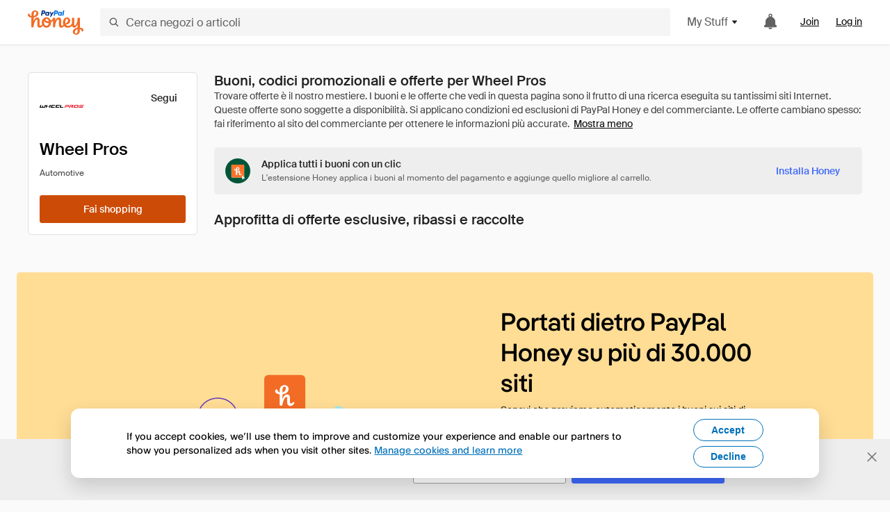

--- FILE ---
content_type: text/html; charset=utf-8
request_url: https://www.joinhoney.com/it/shop/wheel-pros
body_size: 24312
content:

    <!DOCTYPE html>
    <html lang="en">
      <head>
        <title data-react-helmet="true">Le migliori offerte Wheel Pros Buoni, codici promozionali - Jan 2026 - Honey</title>
        <meta data-react-helmet="true" property="og:locale" content="en_US"/><meta data-react-helmet="true" property="og:type" content="website"/><meta data-react-helmet="true" name="viewport" content="width=device-width, initial-scale=1, maximum-scale=5.0"/><meta data-react-helmet="true" name="twitter:card" content="summary_large_image"/><meta data-react-helmet="true" name="twitter:site" content="@honey"/><meta data-react-helmet="true" name="twitter:creator" content="@honey"/><meta data-react-helmet="true" property="og:site_name" content="Honey"/><meta data-react-helmet="true" name="description" content="I buoni e i codici promozionali Wheel Pros più recenti verranno applicati automaticamente al momento del pagamento. Inoltre, puoi guadagnare punti sugli acquisti presso migliaia di negozi da usare per ricevere carte regalo gratuite."/><meta data-react-helmet="true" name="keywords" content="Wheel Pros, https://www.wheelpros.com, coupon codes, code, discounts, coupons, promotional, promo, promotion, deal"/><meta data-react-helmet="true" property="og:title" content="Il trucco che tutti i clienti Wheel Pros devono sapere"/><meta data-react-helmet="true" property="og:description" content="Se conosci il segreto, risparmierai tantissimo su tutti i tuoi acquisti online."/><meta data-react-helmet="true" property="og:image" content="https://cdn.joinhoney.com/images/share/honey-money-falling.gif"/><meta data-react-helmet="true" property="og:image:alt" content=""/><meta data-react-helmet="true" property="og:url" content="https://www.joinhoney.com/it/shop/wheel-pros"/><meta data-react-helmet="true" name="googlebot" content="noarchive"/><meta data-react-helmet="true" name="robots" content="noindex"/>
        <link data-react-helmet="true" rel="canonical" href="https://www.joinhoney.com/it/shop/wheel-pros"/>
        <script data-react-helmet="true" type="application/ld+json">{
  "@context": "http://schema.org",
  "@type": "Store",
  "logo": {
    "@type": "ImageObject",
    "url": "https://cdn.joinhoney.com/images/store-logos/421908958303511893.png",
    "height": "280",
    "width": "280",
    "name": "Wheel Pros Logo",
    "@id": "https://cdn.joinhoney.com/images/store-logos/421908958303511893.png"
  },
  "sameAs": "https://www.wheelpros.com",
  "image": "https://cdn.joinhoney.com/images/share/honey-money-falling.gif",
  "url": "https://www.joinhoney.com/shop/wheel-pros",
  "name": "Wheel Pros Coupons, Promo Codes, and Deals",
  "description": "",
  "@id": "https://www.joinhoney.com/shop/wheel-pros"
}</script>
        <meta name="p:domain_verify" content="676e6efc4c0cf78423aa11218268ac5e" />
        <meta charSet="utf-8" />
        <meta name="msapplication-TileColor" content="#f26c25" />
        <meta name="msapplication-config" content="https://cdn.joinhoney.com/images/favicon/browserconfig.xml" />
        <link rel="shortcut icon" href="https://cdn.joinhoney.com/images/favicon-32.png" sizes="32x32" />
        <link rel="icon" href="https://cdn.joinhoney.com/images/favicon-16.png" sizes="16x16" />
        <link rel="manifest" href="/site.webmanifest" />
        <link rel="mask-icon" href="https://cdn.joinhoney.com/images/favicon/safari-pinned-tab.svg" color="#f26c25" />
        <link rel="stylesheet" href="https://cdn.joinhoney.com/css/honey-font.min.css?v2" />
        <link rel="stylesheet" href="https://cdn.joinhoney.com/css/react-vis.css.gz" />
        <style type="text/css" id="jss-ssr">.icon-0-2-90 {}
.icon-d0-0-2-91 {}
.icon-d0-0-2-91 .h-icon div {
  display: flex;
  align-items: center;
  justify-content: center;
}
.icon-d0-0-2-91 div {
  width: 16px;
  height: 16px;
}
.icon-d0-0-2-91 * {
  vector-effect: non-scaling-stroke;
}
.icon-d0-0-2-91 .fill {
  fill: #616161;
}
.icon-d0-0-2-91 .stroke {
  stroke: #616161;
}
.icon-d1-0-2-92 {}
.icon-d1-0-2-92 .h-icon div {
  display: flex;
  align-items: center;
  justify-content: center;
}
.icon-d1-0-2-92 div {
  width: 16px;
  height: 16px;
}
.icon-d1-0-2-92 * {
  vector-effect: non-scaling-stroke;
}
.icon-d1-0-2-92 .fill {
  fill: #616161;
}
.icon-d1-0-2-92 .stroke {
  stroke: #616161;
}
.icon-d2-0-2-99 {}
.icon-d2-0-2-99 .h-icon div {
  display: flex;
  align-items: center;
  justify-content: center;
}
.icon-d2-0-2-99 div {
  width: 24px;
  height: 24px;
}
.icon-d2-0-2-99 * {
  vector-effect: non-scaling-stroke;
}
.icon-d2-0-2-99 .fill {
  fill: #212121;
}
.icon-d2-0-2-99 .stroke {
  stroke: #212121;
}
.icon-d3-0-2-125 {}
.icon-d3-0-2-125 .h-icon div {
  display: flex;
  align-items: center;
  justify-content: center;
}
.icon-d3-0-2-125 div {
  width: 24px;
  height: 24px;
}
.icon-d3-0-2-125 * {
  vector-effect: non-scaling-stroke;
}
.icon-d3-0-2-125 .fill {
  fill: #212121;
}
.icon-d3-0-2-125 .stroke {
  stroke: #212121;
}
.icon-d4-0-2-134 {}
.icon-d4-0-2-134 .h-icon div {
  display: flex;
  align-items: center;
  justify-content: center;
}
.icon-d4-0-2-134 div {
  width: 16px;
  height: 16px;
}
.icon-d4-0-2-134 * {
  vector-effect: non-scaling-stroke;
}
.icon-d4-0-2-134 .fill {
  fill: #212121;
}
.icon-d4-0-2-134 .stroke {
  stroke: #212121;
}
.icon-d5-0-2-162 {}
.icon-d5-0-2-162 .h-icon div {
  display: flex;
  align-items: center;
  justify-content: center;
}
.icon-d5-0-2-162 div {
  width: 16px;
  height: 16px;
}
.icon-d5-0-2-162 * {
  vector-effect: non-scaling-stroke;
}
.icon-d5-0-2-162 .fill {
  fill: #212121;
}
.icon-d5-0-2-162 .stroke {
  stroke: #212121;
}
.btnContentContainer-0-2-13 {
  width: 100%;
  display: flex;
  align-items: center;
  justify-content: center;
}
.btn-0-2-14 {
  cursor: pointer;
  height: 40px;
  outline: none;
  padding: 0px 16px;
  box-shadow: none;
  transition: 0.2s;
  text-shadow: none;
  user-select: none;
  border-style: solid;
  border-width: 1px;
  border-radius: 3px;
}
.btn-0-2-14:focus {
  outline: 1px auto -webkit-focus-ring-color;
  outline-offset: 2px;
}
.btn-0-2-14:focus:not(:focus-visible) {
  outline: 0;
}
.btn-0-2-14:focus-visible {
  outline-offset: 4px;
}
.btn-0-2-14:active {
  outline: none;
}
.btn-0-2-14 .btnCopy-0-2-29 {
  font-size: 14px;
}
.btn-0-2-14:before {
  content: none !important;
}
.btn-0-2-14:after {
  content: none !important;
}
.btn24-0-2-15 {
  height: 24px;
  padding: 0px 8px;
}
.btn24-0-2-15 .btnCopy-0-2-29 {
  font-size: 12px;
}
.btn32-0-2-16 {
  height: 32px;
  padding: 0px 12px;
}
.btn48-0-2-17 {
  height: 48px;
}
.btn48-0-2-17 .btnCopy-0-2-29 {
  font-size: 16px;
}
.btn56-0-2-18 {
  height: 56px;
  padding: 0px 24px;
}
.btn56-0-2-18 .btnCopy-0-2-29 {
  font-size: 17px;
}
.btnAnchor-0-2-19 {
  display: inline-flex;
  align-items: center;
  text-decoration: none;
}
.btnBlock-0-2-20 {
  display: block;
}
.unstyled-0-2-21 {
  color: inherit;
  border: none;
  cursor: pointer;
  margin: 0;
  display: inline-block;
  padding: 0;
  font-size: inherit;
  background: none;
  transition: 0.2s;
  font-weight: inherit;
  text-decoration: inherit;
}
.unstyled-0-2-21:focus {
  outline: 1px auto -webkit-focus-ring-color;
  outline-offset: 2px;
}
.unstyled-0-2-21:focus:not(:focus-visible) {
  outline: 0;
}
.unstyled-0-2-21:focus-visible {
  outline: 1px auto -webkit-focus-ring-color;
  outline-offset: 2px;
}
.primary-0-2-22 {
  border-color: #cc4b06;
  background-color: #cc4b06;
}
.primary-0-2-22:hover {
  border-color: #f26c25;
  background-color: #f26c25;
}
.primary-0-2-22:active {
  border-color: #aa420b;
  background-color: #aa420b;
}
.secondary-0-2-23 {
  border-color: #3d68fb;
  background-color: #3d68fb;
}
.secondary-0-2-23:hover {
  border-color: #6083fb;
  background-color: #6083fb;
}
.secondary-0-2-23:active {
  border-color: #3256ce;
  background-color: #3256ce;
}
.secondary-ghost-0-2-24 {
  border-color: #3d68fb;
  background-color: #ffffff;
}
.secondary-ghost-0-2-24:hover {
  border-color: #3d68fb;
  background-color: #3d68fb;
}
.secondary-ghost-0-2-24:active {
  border-color: #6083fb;
  background-color: #6083fb;
}
.secondary-ghost-0-2-24 .btnCopy-0-2-29 {
  color: #3d68fb;
}
.secondary-ghost-0-2-24:hover .btnCopy-0-2-29 {
  color: #ffffff;
}
.secondary-ghost-0-2-24:hover path {
  fill: #ffffff !important;
  stroke: #ffffff !important;
  transition: 0.2s;
}
.third-0-2-25 {
  border-color: #9e9e9e;
  background-color: #ffffff;
}
.third-0-2-25:hover {
  border-color: #616161;
  background-color: #f5f5f5;
}
.third-0-2-25:active {
  border-color: #757575;
  background-color: #ffffff;
}
.third-0-2-25 .btnCopy-0-2-29 {
  color: #212121;
}
.third-0-2-25:active .btnCopy-0-2-29 {
  color: #000000;
}
.third-light-0-2-26 {
  border-color: #f5f5f5;
  background-color: transparent;
}
.third-light-0-2-26:hover {
  opacity: 0.85;
}
.gold-0-2-27 {
  border-color: #ffc74f;
  background-color: #ffc74f;
}
.gold-0-2-27 .btnCopy-0-2-29 {
  color: #212121;
}
.gold-0-2-27:hover {
  border-color: #ffd272;
  background-color: #ffd272;
}
.gold-0-2-27:active {
  border-color: #edb235;
  background-color: #edb235;
}
.borderNone-0-2-28 {
  border: none !important;
}
.btnCopy-0-2-29 {
  color: #ffffff;
  order: 2;
  overflow: hidden;
  font-style: normal;
  transition: 0.2s;
  font-family: SuisseIntl, BlinkMacSystemFont, "Segoe UI", Roboto, Helvetica, Arial, sans-serif, "Apple Color Emoji", "Segoe UI Emoji", "Segoe UI Symbol";
  font-weight: 600;
  text-shadow: none !important;
  white-space: nowrap;
  font-stretch: normal;
  text-overflow: ellipsis;
  letter-spacing: normal;
  text-transform: none !important;
}
.flexible-0-2-30 {
  width: 100%;
  overflow: hidden;
}
.btnIcon-0-2-31 {
  order: 1;
  display: flex;
  margin-right: 8px;
}
.btnIconOnly-0-2-32 {
  margin-right: initial;
}
.btnIconRight-0-2-33 {
  order: 3;
  display: flex;
  margin-left: 8px;
  margin-right: initial;
}
.loadingStatus-0-2-34 {
  border-color: #bdbdbd !important;
  pointer-events: none;
  background-color: #ffffff !important;
}
.loadingStatus-0-2-34:hover {
  border-color: #bdbdbd !important;
  background-color: #ffffff !important;
}
.loadingStatus-0-2-34 .btnCopy-0-2-29 {
  color: #bdbdbd;
}
.loadingStatus-0-2-34 .h-fill {
  color: #bdbdbd;
}
.successStatus-0-2-35 {
  border-color: #008556 !important;
  pointer-events: none;
  background-color: #ffffff !important;
}
.successStatus-0-2-35:hover {
  border-color: #008556 !important;
  background-color: #ffffff !important;
}
.successStatus-0-2-35 .btnCopy-0-2-29 {
  color: #008556;
}
.successStatus-0-2-35 .h-fill {
  color: #008556;
}
.failedStatus-0-2-36 {
  border-color: #d14444 !important;
  pointer-events: none;
  background-color: #ffffff !important;
}
.failedStatus-0-2-36:hover {
  border-color: #d14444 !important;
  background-color: #ffffff !important;
}
.failedStatus-0-2-36 .btnCopy-0-2-29 {
  color: #d14444;
}
.failedStatus-0-2-36 .h-fill {
  color: #d14444;
}
.disabledStatus-0-2-37 {
  border-color: #bdbdbd !important;
  pointer-events: none;
  background-color: #bdbdbd !important;
}
.disabledStatus-0-2-37:hover {
  border-color: #bdbdbd !important;
  background-color: #bdbdbd !important;
}
.disabledStatus-0-2-37 .btnCopy-0-2-29 {
  color: #ffffff;
}
.disabledStatus-0-2-37 .h-fill {
  color: #ffffff;
}
.closeButton-0-2-11 {
  top: 4px;
  right: 4px;
  width: 44px;
  border: none;
  cursor: pointer;
  height: 44px;
  display: flex;
  padding: 0;
  z-index: 1;
  position: absolute;
  background: none;
  transition: 0.2s;
  align-items: center;
  border-radius: 3px;
  justify-content: center;
}
.closeButton-0-2-11:focus {
  outline: 1px auto -webkit-focus-ring-color;
  outline-offset: 2px;
}
.closeButton-0-2-11:focus:not(:focus-visible) {
  outline: 0;
}
.closeButton-0-2-11:focus-visible {
  outline-offset: 0;
}
.closeButton-0-2-11:hover {
  background-color: rgba(0, 0, 0, 0.03);
}
.closeButton-0-2-11:active {
  background-color: rgba(0, 0, 0, 0.08);
}
.compact-0-2-12 {
  width: 32px;
  height: 32px;
}
.container-0-2-71 {
  margin: 0px auto;
  padding: 24px 16px 0;
  max-width: 1360px;
}
@media (min-width: 768px) {
  .container-0-2-71 {
    margin: 0px auto;
    padding: 32px 24px 0;
  }
}
@media (min-width: 1024px) {
  .container-0-2-71 {
    margin: 0px auto;
    padding: 48px 40px 0;
  }
}
  .infinite-0-2-72 {
    max-width: initial;
  }
  .noPaddingTopBottom-0-2-73 {
    padding-top: 0px;
    padding-bottom: 0px;
  }
@media (min-width: 768px) {
  .noPaddingTopBottom-0-2-73 {
    padding-top: 0px;
    padding-bottom: 0px;
  }
}
@media (min-width: 1024px) {
  .noPaddingTopBottom-0-2-73 {
    padding-top: 0px;
    padding-bottom: 0px;
  }
}
@media (min-width: 1024px) {
  .noPaddingLeftRightDesktop-0-2-74 {
    padding-left: 0px;
    padding-right: 0px;
  }
}
@media (min-width: 768px) and (max-width: 1023px) {
  .noPaddingLeftRightTablet-0-2-75 {
    padding-left: 0px;
    padding-right: 0px;
  }
}
@media (max-width: 767px) {
  .noPaddingLeftRightMobile-0-2-76 {
    padding-left: 0px;
    padding-right: 0px;
  }
}
  .btnCopy-0-2-185 {
    order: 2;
    opacity: 1;
    font-size: 14px;
    font-style: normal;
    font-family: SuisseIntl, BlinkMacSystemFont, "Segoe UI", Roboto, Helvetica, Arial, sans-serif, "Apple Color Emoji", "Segoe UI Emoji", "Segoe UI Symbol";
    font-weight: 500;
    line-height: normal;
    white-space: nowrap;
    font-stretch: normal;
    letter-spacing: normal;
    text-transform: none !important;
  }
  .container-0-2-186 {
    display: flex;
    align-items: center;
  }
  .left-0-2-187 {
    order: 1;
    display: flex;
    margin-right: 10px;
  }
  .right-0-2-188 {
    order: 3;
    display: flex;
    margin-left: 10px;
  }
  .flatBtn-0-2-189 {
    width: unset;
    border: none;
    cursor: pointer;
    margin: 0;
    display: flex;
    opacity: 1 !important;
    padding: 0;
    background: none;
    box-shadow: none;
    text-shadow: none;
    background-color: rgba(0, 0, 0, 0) !important;
  }
  .flatBtn-0-2-189:focus {
    outline: 1px auto -webkit-focus-ring-color;
    outline-offset: 2px;
  }
  .flatBtn-0-2-189:focus:not(:focus-visible) {
    outline: 0;
  }
  .flatBtn-0-2-189:focus-visible {
    outline: 1px auto -webkit-focus-ring-color;
    outline-offset: 2px;
  }
  .flatBtn-0-2-189.disabled {
    cursor: default;
    display: block;
    user-select: none;
    pointer-events: none;
  }
  .flatBtn-0-2-189:before {
    content: none !important;
  }
  .flatBtn-0-2-189:after {
    content: none !important;
  }
  .btnAnchor-0-2-190 {
    display: inline-flex;
    align-items: center;
    text-decoration: none;
  }
  .btnAnchor-0-2-190.disabled {
    display: inline-flex;
  }
  .blue-0-2-191 {
    color: #3d68fb;
    transition: 0.2s;
  }
  .blue-0-2-191 .h-fill {
    color: #3d68fb !important;
    transition: 0.2s;
  }
  .blue-0-2-191:hover {
    color: #6083fb;
  }
  .blue-0-2-191:hover .h-fill {
    color: #6083fb !important;
  }
  .black-0-2-192 {
    color: #212121;
    transition: 0.2s;
  }
  .black-0-2-192 .h-fill {
    color: #212121 !important;
    transition: 0.2s;
  }
  .black-0-2-192:hover {
    color: #424242;
  }
  .black-0-2-192:hover .h-fill {
    color: #424242 !important;
  }
  .grey-0-2-193 {
    color: #757575;
    transition: 0.2s;
  }
  .grey-0-2-193 .h-fill {
    color: #757575 !important;
    transition: 0.2s;
  }
  .grey-0-2-193:hover {
    color: #9e9e9e;
  }
  .grey-0-2-193:hover .h-fill {
    color: #9e9e9e !important;
  }
  .orange-0-2-194 {
    color: #f26c25;
    transition: 0.2s;
  }
  .orange-0-2-194 .h-fill {
    color: #f26c25 !important;
    transition: 0.2s;
  }
  .orange-0-2-194:hover {
    color: #ff8b4e;
  }
  .orange-0-2-194:hover .h-fill {
    color: #ff8b4e !important;
  }
  .disabled-0-2-195 {
    color: #bdbdbd;
  }
  .disabled-0-2-195 .h-fill {
    color: #bdbdbd !important;
  }
  .logo-0-2-77 {
    display: flex;
    align-items: center;
  }
  .logo-0-2-77 a {
    transition: 0.2s;
    text-decoration: none;
  }
  .logoLink-0-2-78:hover {
    opacity: 0.9;
  }
  .full-0-2-79 {
    display: none;
  }
@media (min-width: 414px) {
  .full-0-2-79 {
    display: flex;
  }
}
  .h-0-2-80 {
    display: flex;
  }
@media (min-width: 414px) {
  .h-0-2-80 {
    display: none;
  }
}
  .dot-0-2-81 {
    width: 2px;
    height: 2px;
    margin: 0px 8px 0px 6px;
    border-radius: 50%;
    background-color: #bdbdbd;
  }
  .subBrandName-0-2-82 {
    color: #9e9e9e;
    font-size: 11px;
    transition: 0.2s;
    font-weight: 500;
    letter-spacing: 1.65px;
    text-transform: uppercase;
  }
  .subBrandName-0-2-82:hover {
    color: #bdbdbd;
  }
  .fitContainer-0-2-153 {
    width: 100%;
    height: 100%;
    display: flex;
    justify-content: center;
  }
  .loading-0-2-154 {
    opacity: 0;
    transition: opacity 200ms;
  }
  .load-0-2-155 {
    opacity: 1;
  }
  .skip-0-2-46 {
    top: 80px;
    left: -150px;
    color: #424242;
    padding: 12px 16px;
    z-index: 101;
    position: fixed;
    font-size: 14px;
    box-shadow: 0px 4px 20px rgba(0, 0, 0, 0.18);
    transition: 0.2s;
    font-weight: 600;
    border-radius: 3px;
    text-decoration: none;
    background-color: #ffffff;
  }
  .skip-0-2-46:hover {
    cursor: pointer;
    box-shadow: 0px 4px 20px rgba(0, 0, 0, 0.30);
  }
  .skip-0-2-46:focus {
    left: 40px;
  }
  .storeLogo-0-2-144 {  }
  .noOverlay-0-2-145 {  }
  .noOverlay-0-2-145:before {
    content: initial !important;
  }
  .circleRed-0-2-146 {
    background-color: #ffefef !important;
  }
  .circleRed-0-2-146 span {
    color: #461717;
  }
  .circleMain-0-2-147 {
    background-color: #fff2eb !important;
  }
  .circleMain-0-2-147 span {
    color: #451f0b;
  }
  .circleGold-0-2-148 {
    background-color: #fff9ed !important;
  }
  .circleGold-0-2-148 span {
    color: #72520d;
  }
  .circleSec-0-2-149 {
    background-color: #cad5fd !important;
  }
  .circleSec-0-2-149 span {
    color: #111d45;
  }
  .circlePurple-0-2-150 {
    background-color: #f2eefc !important;
  }
  .circlePurple-0-2-150 span {
    color: #22143f;
  }
  .circleTeal-0-2-151 {
    background-color: #c8e9eb !important;
  }
  .circleTeal-0-2-151 span {
    color: #0f3133;
  }
  .storeLogo-d0-0-2-152 {
    width: 64px;
    height: 64px;
    display: flex;
    overflow: hidden;
    position: relative;
    align-items: center;
    flex-shrink: 0;
    border-radius: 0;
    justify-content: center;
  }
  .storeLogo-d0-0-2-152 span {
    opacity: 0.3;
    font-size: 25.6px;
    transition: 0.2s;
    font-weight: 600;
    text-transform: uppercase;
  }
  .storeLogo-d0-0-2-152 img {
    width: 100%;
    align-self: center;
  }
  .storeLogo-d0-0-2-152:before {
    top: 0px;
    left: 0px;
    width: 100%;
    height: 100%;
    content: "";
    position: absolute;
    background-color: rgba(33, 33, 33, 0.05);
  }
  .copy-0-2-1 {
    color: #424242;
    max-width: 793px;
    text-align: justify;
  }
@media (min-width: 768px) {
  .copy-0-2-1 {
    padding-right: 45px;
  }
}
@media (min-width: 768px) {
  .closeBtn-0-2-2 {
    top: auto;
    flex: 1;
    margin-right: 12px;
  }
}
  .banner-0-2-3 {
    width: 100%;
    bottom: 0;
    padding: 20px;
    z-index: 1000;
    position: fixed;
    background-color: #eeeeee;
  }
@media (min-width: 768px) {
  .banner-0-2-3 {
    display: flex;
    align-items: center;
    justify-content: space-between;
  }
}
  .alertIcon-0-2-4 {
    display: flex;
    margin-bottom: 20px;
    padding-bottom: 3px;
    justify-content: center;
  }
@media (min-width: 768px) {
  .alertIcon-0-2-4 {
    margin: 0 17.5px 0 0;
    align-items: center;
  }
}
@media (min-width: 768px) {
  .copyContainer-0-2-5 {
    flex: 6;
    display: flex;
    justify-content: center;
  }
}
@media (min-width: 1024px) {
  .copyContainer-0-2-5 {
    flex: 5;
  }
}
  .main-0-2-6 {
    left: 0px;
    width: 100%;
    bottom: 0px;
    z-index: 100;
    position: fixed;
    background-color: #eeeeee;
  }
  .content-0-2-7 {
    display: flex;
    flex-direction: column;
    padding-bottom: 24px;
  }
@media (min-width: 1024px) {
  .content-0-2-7 {
    flex-direction: row;
    justify-content: center;
  }
}
  .title-0-2-8 {
    color: #424242;
    width: 259px;
    margin: auto;
    text-align: center;
    padding-top: 24px;
  }
@media (min-width: 1024px) {
  .title-0-2-8 {
    width: auto;
    margin: 0px;
    padding-top: 33px;
  }
}
  .noButton-0-2-9 {
    width: 220px;
    margin: 16px auto 11px;
  }
@media (min-width: 1024px) {
  .noButton-0-2-9 {
    margin: 24px 0px 0px 20px;
  }
}
  .yesButton-0-2-10 {
    width: 220px;
    margin: auto;
  }
@media (min-width: 1024px) {
  .yesButton-0-2-10 {
    margin: 24px 0px 0px 8px;
  }
}
  .selectorContainer-0-2-282 {
    cursor: pointer;
    display: flex;
  }
  .containerDisabled-0-2-283 {
    cursor: auto;
  }
  .countryName-0-2-284 {  }
  .languageName-0-2-285 {  }
  .textStyle-0-2-286 {  }
  .countryName-d0-0-2-287 {
    color: #212121;
    border-right: 1px solid #e0e0e0;
    padding-right: 12px;
  }
  .languageName-d1-0-2-288 {
    color: #212121;
    padding-left: 12px;
  }
  .languageSelector-0-2-254 {
    transition: 0.2s;
    padding-right: 83px;
  }
@media (min-width: 1360px) {
  .languageSelector-0-2-254 {
    padding-right: 206px;
  }
}
@media (max-width: 899px) {
  .main-0-2-255 {
    display: none;
  }
}
  .mainPadding-0-2-256 {
    padding-top: 80px;
  }
@media (max-width: 899px) {
  .floating-0-2-257 {
    display: none;
  }
}
  .floatingPadding-0-2-258 {
    padding-top: 160px;
  }
  .searchBoxTextOverrideWrapper-0-2-83 {
    display: flex;
    flex-direction: row;
  }
  .searchBoxTextOverrideWrapper-0-2-83 input {
    font-size: 16px !important;
    transition: none;
  }
  .searchBoxTextOverrideWrapper-0-2-83 input:focus {  }
  .searchInputContainer-0-2-84 {
    width: 100%;
  }
  .searchBoxTextOverrideWrapper-d0-0-2-85 {
    border: none;
    border-radius: 0;
  }
  .searchBoxTextOverrideWrapper-d0-0-2-85 input {
    border-collapse: separate !important;
    border-radius: 3 !important;
  }
  .searchBoxTextOverrideWrapper-d0-0-2-85 input:focus {
    border: 1px solid #bdbdbd;
  }
  .overlay-0-2-93 {
    left: 50%;
    right: 50%;
    width: 100vw;
    height: 100vh;
    opacity: 1;
    z-index: 99;
    position: fixed;
    margin-top: 12px;
    transition: visibility, opacity .1s ease;
    visibility: visible;
    margin-left: -50vw;
    margin-right: -50vw;
    background-color: rgba(0,0,0,.25);
  }
  .overlayHidden-0-2-94 {
    opacity: 0;
    visibility: hidden;
  }
  .popoverRoot-0-2-95 {
    left: 50%;
    right: 50%;
    width: 100vw;
    z-index: 100;
    position: absolute;
    margin-left: -50vw;
    margin-right: -50vw;
  }
@media (min-width: 768px) {
  .popoverRoot-0-2-95 {
    left: auto;
    right: auto;
    width: 616px;
    margin-left: auto;
    margin-right: auto;
  }
}
@media (min-width: 1360px) {
  .popoverRoot-0-2-95 {
    width: 912px;
  }
}
@media (min-width: 1575px) {
  .popoverRoot-0-2-95 {
    width: 1208px;
  }
}
@media (min-width: 1856px) {
  .popoverRoot-0-2-95 {
    width: 1504px;
  }
}
  .goldBtn-0-2-181 button {
    background-color: #ffc74f !important;
  }
  .goldBtn-0-2-181 button:hover {
    background-color: #ffd272 !important;
  }
  .goldBtn-0-2-181 button div div {
    color: #222D65 !important;
  }
  .buttonWrap-0-2-182 {
    position: relative;
  }
  .buttonWrap-0-2-182:hover .tooltip-0-2-184 {
    opacity: 1;
  }
  .textButton-0-2-183 {
    color: inherit;
    border: 0px;
    margin: 0px;
    padding: 0px;
    font-size: inherit;
    appearance: none;
    background: transparent;
    font-weight: inherit;
    line-height: inherit;
    letter-spacing: inherit;
  }
  .tooltip-0-2-184 {
    top: 65px;
    color: #bdbdbd;
    width: 100%;
    opacity: 0;
    padding: 9px 12px 8px;
    position: absolute;
    font-size: 12px;
    transition: 0.2s;
    font-weight: 500;
    line-height: 16px;
    border-radius: 3px;
    background-color: #212121;
  }
  .tooltip-0-2-184:before {
    top: -12px;
    left: 50%;
    right: 0px;
    width: 0px;
    border: 6px solid transparent;
    bottom: 0px;
    height: 0px;
    content: "";
    position: absolute;
    margin-left: -6px;
    border-bottom-color: #212121;
  }
  .giftIcon-0-2-96 {
    top: -3px;
    display: inline-block;
    position: relative;
    margin-left: -8px;
    margin-right: 8px;
    vertical-align: middle;
  }
  .referralText-0-2-97 {
    color: #f26c25;
  }
  .referralCountNumber-0-2-98 {
    font-weight: 800;
  }
  .languageSelector-0-2-47 {
    margin-top: 18px;
  }
  .main-0-2-43 {
    display: flex;
    position: relative;
    flex-direction: column;
  }
  .main-0-2-43.sticky {
    padding-top: 64px;
  }
  .content-0-2-44 {
    flex: 1 1 auto;
    display: flex;
    flex-direction: column;
    justify-content: space-between;
  }
  .whiteBg-0-2-45 {
    background-color: #ffffff;
  }
  .main-0-2-173 {  }
  .main-d0-0-2-174 {  }
  .main-d0-0-2-174::before {
    content: "Trovare offerte è il nostro mestiere. I buoni e le offerte che vedi in questa pagina sono il frutto di una ricerca eseguita su tantissimi siti Internet. Queste offerte sono soggette a disponibilità. Si applicano condizioni ed esclusioni di PayPal Honey e del commerciante. Le offerte cambiano spesso: fai riferimento al sito del commerciante per ottenere le informazioni più accurate.";
  }
  .shopNowButton-0-2-163 {
    width: 136px;
    height: 40px;
  }
@media (min-width: 320px) {
  .shopNowButton-0-2-163 {
    width: 183px;
  }
}
@media (min-width: 768px) {
  .shopNowButton-0-2-163 {
    width: 115px;
  }
}
@media (min-width: 1024px) {
  .shopNowButton-0-2-163 {
    width: 100%;
  }
}
  .storefrontStoreFollowButton-0-2-133 {
    padding: 0 8px;
    transition: 0s;
  }
  .storeActionButtons-0-2-156 {
    width: 100%;
    height: 40px;
    display: flex;
    flex-direction: row;
  }
  .storeActionButtons-0-2-156:not(:last-child) {
    margin-right: 8px;
  }
  .follow-0-2-157 {
    width: 100%;
    display: block;
    min-width: 87px;
  }
@media (min-width: 768px) {
  .follow-0-2-157 {  }
}
@media (min-width: 1024px) {
  .follow-0-2-157 {
    display: none;
  }
}
  .activate-0-2-158 {
    width: 100%;
  }
@media (min-width: 768px) {
  .activate-0-2-158 {  }
}
@media (min-width: 1024px) {
  .activate-0-2-158 {
    width: 204px !important;
  }
}
  .shopNow-0-2-159 {
    width: 100%;
  }
@media (min-width: 768px) {
  .shopNow-0-2-159 {
    width: 115px;
  }
}
@media (min-width: 1024px) {
  .shopNow-0-2-159 {
    width: 100%;
  }
}
  .follow-d4-0-2-160 {
    margin-right: 16px;
  }
@media (min-width: 768px) {
  .follow-d4-0-2-160 {
    width: 87px;
  }
}
  .activate-d6-0-2-161 {  }
@media (min-width: 768px) {
  .activate-d6-0-2-161 {
    width: 122px;
  }
}
  .container-0-2-135 {
    display: flex;
    flex-direction: row;
  }
@media (min-width: 1024px) {
  .container-0-2-135 {
    flex-direction: column;
  }
}
  .storeLogo-0-2-136 {
    width: 48px;
    height: 48px;
    border-radius: 3px;
  }
@media (min-width: 414px) {
  .storeLogo-0-2-136 {
    width: 54px;
    height: 54px;
  }
}
@media (min-width: 1024px) {
  .storeLogo-0-2-136 {
    width: 64px;
    height: 64px;
  }
}
  .storeName-0-2-137 {
    color: #000000;
    overflow: hidden;
    text-overflow: ellipsis;
  }
  .infoWrapper-0-2-138 {
    display: flex;
    margin-left: 16px;
    flex-direction: column;
    justify-content: center;
  }
@media (min-width: 1024px) {
  .infoWrapper-0-2-138 {
    display: initial;
    margin-top: 16px;
    margin-left: 0;
  }
}
  .metaWrapper-0-2-139 {
    display: flex;
    flex-wrap: wrap;
    margin-top: 8px;
    flex-direction: row;
  }
@media (min-width: 1024px) {
  .metaWrapper-0-2-139 {
    margin-top: 12px;
  }
}
@media (min-width: 1024px) {
  .category-0-2-140 {
    margin-bottom: 4px;
  }
}
  .divider-0-2-141 {
    margin: 0 8px;
  }
@media (min-width: 1024px) {
  .gold-0-2-142 {
    margin-bottom: 4px;
  }
}
  .goldWrapper-0-2-143 {
    display: flex;
    font-size: 11px;
    font-weight: bold;
  }
  .container-0-2-164 {
    margin: 0;
    display: none;
    list-style: none;
    padding-left: 0;
    padding-bottom: 12px;
  }
@media (min-width: 1024px) {
  .container-0-2-164 {
    display: block;
  }
}
  .container-0-2-164:before {
    left: 16px;
    width: calc(100% - 32px);
    height: 1px;
    content: "";
    display: block;
    position: relative;
    margin-bottom: 12px;
    background-color: #e0e0e0;
  }
  .tab-0-2-165 {
    color: #212121;
    width: 100%;
    height: 40px;
    display: flex;
    padding: 0 16px;
    align-items: center;
    justify-content: space-between;
  }
  .tab-0-2-165:hover {
    background-color: rgba(0, 0, 0, 0.05);
  }
  .tabActive-0-2-166 {
    background-color: rgba(0, 0, 0, 0.1);
  }
  .tabActive-0-2-166:hover {
    background-color: rgba(0, 0, 0, 0.1);
  }
  .flyout-0-2-167 {
    max-width: 712px;
  }
  .navContainer-0-2-126 {
    position: relative;
    border-top: 1px solid #e0e0e0;
    background-color: #ffffff;
  }
@media (min-width: 1024px) {
  .navContainer-0-2-126 {
    border: 1px solid #e0e0e0;
    border-radius: 5px;
  }
}
  .wrapper-0-2-127 {
    display: flex;
    padding: 24px 24px 18px;
    border-bottom: 1px solid #e0e0e0;
    flex-direction: column;
  }
@media (min-width: 768px) {
  .wrapper-0-2-127 {
    flex-direction: row;
    justify-content: space-between;
  }
}
@media (min-width: 1024px) {
  .wrapper-0-2-127 {
    padding: 16px;
    border-bottom: 0;
    flex-direction: column;
    justify-content: align-start;
  }
}
  .buttons-0-2-128 {
    display: flex;
    margin-top: 20px;
  }
@media (min-width: 768px) {
  .buttons-0-2-128 {
    margin-top: 4px;
  }
}
@media (min-width: 1024px) {
  .buttons-0-2-128 {
    margin-top: 20px;
  }
}
  .flyout-0-2-129 {
    top: 100%;
    left: 0;
    width: 100%;
    padding: 24px 16px;
    border-radius: 0;
  }
@media (min-width: 320px) {
  .flyout-0-2-129 {
    padding: 24px 40px;
  }
}
@media (min-width: 768px) {
  .flyout-0-2-129 {
    display: flex;
    padding: 32px 0;
    justify-content: center;
  }
}
@media (min-width: 1024px) {
  .flyout-0-2-129 {
    display: none;
  }
}
  .followWrapper-0-2-130 {
    display: none;
  }
@media (min-width: 1024px) {
  .followWrapper-0-2-130 {
    top: 16px;
    right: 16px;
    display: block;
    position: absolute;
  }
}
  .followButtonWrapper-0-2-131 {  }
  .followButtonWrapper-d6-0-2-132 {
    width: 87px;
  }
  .container-0-2-175 {
    margin: 24px 0;
    display: flex;
    padding: 24px 32px 24px 16px;
    border-radius: 5px;
    background-color: #eeeeee;
  }
@media (min-width: 768px) {
  .container-0-2-175 {
    padding: 16px 32px 16px 16px;
  }
}
  .graphic-0-2-176 {
    width: 36px;
    height: 36px;
    margin-right: 16px;
  }
  .header-0-2-177 {
    color: #212121;
    font-size: 14px;
    line-height: 16px;
    margin-bottom: 4px;
  }
  .installButton-0-2-178 {
    display: flex;
    margin-top: 16px;
    align-items: center;
  }
@media (min-width: 768px) {
  .installButton-0-2-178 {
    margin-top: 0px;
  }
}
  .subContainer-0-2-179 {
    flex-direction: column;
  }
@media (min-width: 768px) {
  .subContainer-0-2-179 {
    width: 100%;
    display: flex;
    flex-direction: row;
    justify-content: space-between;
  }
}
  .subHeader-0-2-180 {
    color: #616161;
    font-size: 12px;
    line-height: 16px;
  }
  .container-0-2-210 {
    display: flex;
    flex-direction: column;
  }
  .title-0-2-211 {
    color: #212121;
  }
  .cardsWrapper-0-2-212 {
    display: grid;
    row-gap: 16px;
    column-gap: 16px;
    margin-top: 24px;
    margin-bottom: 24px;
    grid-template-columns: repeat(1, 1fr);
  }
@media (min-width: 414px) {
  .cardsWrapper-0-2-212 {
    grid-template-columns: repeat(2, 1fr);
  }
}
@media (min-width: 768px) {
  .cardsWrapper-0-2-212 {
    grid-template-columns: repeat(3, 1fr);
  }
}
  .link-0-2-213 {
    align-self: center;
  }
  .toggleBtn-0-2-209 {
    left: 50%;
    position: relative;
    transform: translate(-50%);
    margin-top: 24px;
  }
  .titleWrapper-0-2-207 {
    margin-bottom: 24px;
  }
  .title-0-2-208 {
    color: #212121;
  }
  .withMargin-0-2-206 {
    margin-bottom: 16px;
  }
  .couponListItem-0-2-196 {
    margin-bottom: 8px;
  }
  .couponListItem-0-2-196:last-child {
    margin-bottom: 0;
  }
@media (min-width: 768px) {
  .couponListItem-0-2-196 {
    margin-bottom: 16px;
  }
  .couponListItem-0-2-196:last-child {
    margin-bottom: 0;
  }
}
  .header-0-2-197 {
    color: #212121;
    margin-bottom: 16px;
  }
  .coupons-0-2-198 {
    margin: 0;
    list-style: none;
    padding-left: 0;
  }
  .toggleBtn-0-2-199 {
    left: 50%;
    position: relative;
    transform: translate(-50%);
    margin-top: 24px;
  }
  .deals-0-2-200 {
    display: flex;
    flex-direction: column;
  }
  .title-0-2-201 {
    color: #212121;
    margin-bottom: 16px;
  }
  .dealCarouselContainer-0-2-202 {
    margin-top: 8px;
  }
@media (min-width: 768px) {
  .dealCarouselContainer-0-2-202 {
    margin-top: 16px;
  }
}
  .dealStackedItem-0-2-203 {
    margin-bottom: 8px;
  }
  .dealStackedItem-0-2-203:last-child {
    margin-bottom: 0;
  }
@media (min-width: 768px) {
  .dealStackedItem-0-2-203 {
    margin-bottom: 16px;
  }
  .dealStackedItem-0-2-203:last-child {
    margin-bottom: 0;
  }
}
  .dealsList-0-2-204 {
    margin: 0;
    display: flex;
    list-style: none;
    padding-left: 0;
    flex-direction: column;
  }
  .stackedDeal-0-2-205 {
    margin-bottom: 12px;
  }
  .container-0-2-169 {
    margin-bottom: 24px;
  }
  .header-0-2-170 {
    color: #212121;
  }
  .button-0-2-171 {
    color: #000000;
    display: inline-block;
    padding: 0;
    text-align: inherit;
    text-decoration: underline;
    background-color: inherit;
  }
  .disclaimer-0-2-172 {
    display: inline;
    margin-right: 6px;
  }
  .sectionsContainer-0-2-168 > * {
    border-bottom: 1px solid #e0e0e0;
    margin-bottom: 40px;
    padding-bottom: 40px;
  }
  .sectionsContainer-0-2-168 > *:last-child {
    border-bottom: none;
    margin-bottom: 0;
    padding-bottom: 0;
  }
  .container-0-2-214 {
    margin: 0px 24px;
    display: flex;
    padding: 48px 20px 0px 20px;
    border-radius: 5px;
    justify-content: center;
    background-color: #ffdd95;
  }
  .container-0-2-214 picture {
    display: flex;
    align-self: flex-end;
  }
@media (min-width: 768px) {
  .container-0-2-214 {
    padding: 48px 80px 0px 80px;
  }
}
  .header-0-2-215 {
    color: #000000;
    margin-bottom: 8px;
  }
@media (min-width: 1024px) {
  .headerContainer-0-2-216 {
    max-width: 380px;
  }
}
  .installButton-0-2-217 {
    margin-bottom: 48px;
  }
  .savingsIcon-0-2-218 {
    display: none;
    margin-right: 80px;
  }
@media (min-width: 1024px) {
  .savingsIcon-0-2-218 {
    display: inline;
  }
}
  .subHeader-0-2-219 {
    color: #212121;
    font-size: 14px;
    line-height: 20px;
    margin-bottom: 24px;
  }
  .breadcrumbsRoot-0-2-249 {
    margin: 0;
    display: flex;
    padding: 0;
    list-style-type: none;
  }
  .container-0-2-250 {
    color: #9e9e9e;
  }
  .item-0-2-251 {
    color: #424242;
  }
  .link-0-2-252 {
    color: #616161;
  }
  .arrow-0-2-253 {
    margin: 0 7px;
  }
  .headerRoot-0-2-236 {
    color: #212121;
  }
  .cardRoot-0-2-235 {
    color: #616161;
    border: 1px solid #e0e0e0;
    padding: 16px;
    background: #ffffff;
    border-radius: 5px;
  }
@media (min-width: 768px) {
  .cardRoot-0-2-235 {
    padding: 24px;
  }
}
  .sidebarCardHeader-0-2-234 {
    margin-bottom: 8px;
  }
  .link-0-2-237:focus {
    outline: 1px auto -webkit-focus-ring-color;
  }
  .link-0-2-237:focus:not(:focus-visible) {
    outline: 0;
  }
  .link-0-2-237:focus-visible {
    outline: 1px auto -webkit-focus-ring-color;
  }
  .list-0-2-238 {
    margin: 0;
    list-style: none;
    padding-top: 8px;
    padding-left: 0;
    padding-bottom: 8px;
  }
  .listItem-0-2-239 {
    margin-bottom: 16px;
  }
  .listItem-0-2-239 a {
    color: #616161;
  }
  .listItem-0-2-239:(last-child) {
    margin-bottom: 0;
  }
  .listItem-0-2-239 a:hover, .listItem-0-2-239 a:active {
    text-decoration: underline;
  }
  .link-0-2-231:focus {
    outline: 1px auto -webkit-focus-ring-color;
  }
  .link-0-2-231:focus:not(:focus-visible) {
    outline: 0;
  }
  .link-0-2-231:focus-visible {
    outline: 1px auto -webkit-focus-ring-color;
  }
  .list-0-2-232 {
    margin: 0;
    list-style: none;
    padding-top: 8px;
    padding-left: 0;
    padding-bottom: 8px;
  }
  .listItem-0-2-233 {
    margin-bottom: 16px;
  }
  .listItem-0-2-233 a {
    color: #616161;
  }
  .listItem-0-2-233:(last-child) {
    margin-bottom: 0;
  }
  .listItem-0-2-233 a:hover, .listItem-0-2-233 a:active {
    text-decoration: underline;
  }
  .headerImg-0-2-247 {
    display: none;
  }
@media (min-width: 768px) {
  .headerImg-0-2-247 {
    width: 48px;
    height: 48px;
    display: inline-block;
    margin-right: 16px;
  }
}
  .mainCardHeader-0-2-248 {
    margin-bottom: 24px;
  }
  .section-0-2-244 {
    margin-bottom: 24px;
  }
  .section-0-2-244:last-child {
    margin-bottom: 0;
  }
  .sectionTitle-0-2-246 {
    color: #212121;
    margin-bottom: 8px;
  }
  .couponDisclaimer-0-2-240 {
    color: #616161;
    display: block;
    margin-top: 16px;
  }
  .insightsContainer-0-2-241 {
    width: 100%;
  }
  .insightTitle-0-2-242 {
    width: 25%;
    text-align: left;
    padding-right: 16px;
    padding-bottom: 8px;
  }
  .insightValue-0-2-243 {
    color: #212121;
    padding-right: 16px;
  }
  .aboutSection-0-2-220 {
    width: 100%;
  }
  .breadcrumbs-0-2-221 {
    order: 3;
    border-top: 1px solid #e0e0e0;
    margin-top: 40px;
    padding-top: 24px;
  }
@media (min-width: 1024px) {
  .breadcrumbs-0-2-221 {
    grid-column-start: 2;
  }
}
@media (min-width: 768px) {
  .couponCategorySection-0-2-222 {
    width: calc(50% - 8px);
  }
}
@media (min-width: 1024px) {
  .couponCategorySection-0-2-222 {
    width: 100%;
  }
}
  .exploreStoresSection-0-2-223 {
    margin-right: 0;
  }
@media (min-width: 768px) {
  .exploreStoresSection-0-2-223 {
    width: calc(50% - 8px);
    margin-right: 16px;
  }
}
@media (min-width: 1024px) {
  .exploreStoresSection-0-2-223 {
    width: 100%;
    margin-right: 0;
  }
}
  .footerMain-0-2-224 {
    order: 1;
  }
@media (min-width: 1024px) {
  .footerMain-0-2-224 {
    order: 2;
  }
}
  .footerMain-0-2-224 > section {
    margin-bottom: 16px;
  }
  .footerRoot-0-2-225 {
    margin: 12px;
    border-top: 1px solid #e0e0e0;
    padding-top: 32px;
  }
@media (min-width: 414px) {
  .footerRoot-0-2-225 {
    margin: 16px;
  }
}
@media (min-width: 1024px) {
  .footerRoot-0-2-225 {
    margin: 24px;
  }
}
  .footerSidebar-0-2-226 {
    order: 2;
  }
  .footerSidebar-0-2-226 > section {
    margin-bottom: 16px;
  }
@media (min-width: 768px) {
  .footerSidebar-0-2-226 {
    display: flex;
    flex-wrap: wrap;
  }
}
@media (min-width: 1024px) {
  .footerSidebar-0-2-226 {
    order: 1;
    display: block;
  }
  .footerSidebar-0-2-226.sparseLayout {
    display: flex;
    justify-content: space-between;
  }
  .footerSidebar-0-2-226.sparseLayout > section {
    width: calc(50% - 8px);
  }
}
  .footerTitleWrapper-0-2-227 {
    margin-bottom: 24px;
  }
  .footerTitle-0-2-228 {
    color: #212121;
  }
  .wrapperFooter-0-2-229 {
    display: grid;
    grid-template-columns: auto;
  }
@media (min-width: 1024px) {
  .wrapperFooter-0-2-229 {
    column-gap: 40px;
    grid-template-columns: 284px auto;
  }
  .wrapperFooter-0-2-229.sparseLayout {
    grid-template-columns: auto;
  }
}
  .legalDisclaimer-0-2-230 {
    margin-top: 8px;
  }
  .container-0-2-38 {
    margin: auto;
    max-width: 1360px;
    padding-bottom: 40px;
    -webkit-text-size-adjust: 100%;
  }
@media (min-width: 1024px) {
  .container-0-2-38 {
    padding-bottom: 0;
  }
}
  .mainStoreContent-0-2-39 {
    display: grid;
    background: inherit;
    grid-template-rows: auto auto;
    grid-template-columns: 100%;
  }
@media (min-width: 1024px) {
  .mainStoreContent-0-2-39 {
    grid-column-gap: 24px;
    grid-template-rows: auto;
    grid-template-columns: minmax(216px, 284px) minmax(605px, 1036px);
  }
}
  .navigation-0-2-40 {
    width: 100%;
    padding: 0;
  }
@media (min-width: 1024px) {
  .navigation-0-2-40 {
    padding: 40px 0 40px 40px;
  }
}
  .content-0-2-41 {
    width: 100%;
    padding: 40px 16px;
  }
@media (min-width: 768px) {
  .content-0-2-41 {
    padding: 40px 24px;
  }
}
@media (min-width: 1024px) {
  .content-0-2-41 {
    padding: 40px 40px 40px 0;
  }
}
  .headersContainer-0-2-42 {
    top: 0;
    left: 0;
    right: 0;
    z-index: 99;
    position: fixed;
  }
  .header-0-2-48 {
    height: 64px;
    box-shadow: 0px 1px 2px rgba(0, 0, 0, 0.1);
    background-color: #ffffff;
  }
  .header-0-2-48 span:active {
    outline: none;
  }
  .headerFixed-0-2-49 {
    top: 0px;
    left: 0px;
    right: 0px;
    z-index: 100;
    position: fixed;
  }
  .headerTransparent-0-2-50 {
    box-shadow: none;
    background-color: transparent;
  }
  .headerLandingPage-0-2-51 {
    height: 88px;
  }
  .headerLandingPage-0-2-51 .rightContent-0-2-55 {
    align-items: center;
  }
  .headerLandingPage-0-2-51 .user-0-2-58 {
    min-width: auto;
    padding-left: 32px;
  }
  .container-0-2-52 {
    height: 100%;
    display: flex;
    align-items: center;
    justify-content: space-between;
  }
  .white-0-2-53 .authLinks-0-2-60 a {
    color: #ffffff;
  }
  .logo-0-2-54 {
    transition: 0.2s;
    margin-right: 24px;
  }
  .logo-0-2-54 img {
    display: block;
  }
  .logo-0-2-54:hover {
    opacity: 0.9;
  }
  .rightContent-0-2-55 {
    height: 100%;
    display: flex;
    flex-shrink: 0;
  }
  .nav-0-2-56 {
    margin: 0px 0px 0px 24px;
    display: none;
    padding: 0px;
  }
  .nav-0-2-56 li {
    display: flex;
    position: relative;
    font-size: 16px;
    list-style: none;
    align-items: center;
    font-weight: 500;
    line-height: 24px;
    white-space: nowrap;
    margin-right: 32px;
    justify-content: center;
  }
  .nav-0-2-56 a, .nav-0-2-56 div {
    color: #616161;
    transition: 0.2s;
    text-decoration: none;
  }
@media (min-width: 1024px) {
  .nav-0-2-56 {
    display: flex;
  }
}
  .nav-0-2-56 a:hover, .nav-0-2-56 div:hover {
    color: #757575;
  }
  .nav-0-2-56 li:before {
    width: 0px;
    bottom: 0px;
    height: 2px;
    content: "";
    position: absolute;
    transition: 0.2s;
    background-color: #000000;
  }
  .nav-0-2-56 li:last-child {
    margin: 0px;
  }
  .nav-0-2-56 li.icon:before {
    margin-left: -7px;
  }
  .nav-0-2-56 li.active-0-2-57:before {
    width: 30px;
  }
  .active-0-2-57 a, .active-0-2-57 div {
    color: #212121;
  }
  .active-0-2-57 a:hover, .active-0-2-57 div:hover {
    color: #424242;
  }
  .user-0-2-58 {
    margin: 21px 0px 23px 24px;
    display: none;
    align-items: center;
    flex-shrink: 0;
    justify-content: flex-end;
  }
@media (min-width: 1024px) {
  .user-0-2-58 {
    display: flex;
  }
}
  .userContentExp-0-2-59 {
    display: flex;
    align-items: center;
    margin-left: 24px;
  }
  .authLinks-0-2-60 {
    display: flex;
  }
  .authLinks-0-2-60 span {
    color: #000000;
    cursor: pointer;
    font-size: 14px;
    transition: 0.2s;
    font-weight: 500;
    line-height: 20px;
    margin-right: 24px;
    text-decoration: underline;
  }
  .authLinks-0-2-60 span:last-child {
    margin-right: 0px;
  }
  .authLinks-0-2-60 span:hover {
    color: #212121;
  }
  .authLinks-0-2-60 span:active {
    outline: none;
  }
  .shopNavLink-0-2-61 {
    cursor: pointer;
    display: flex;
    position: relative;
    align-items: center;
    user-select: none;
  }
  .shopNavLink-0-2-61:active {
    outline: none;
  }
  .directionIcon-0-2-62 {
    padding-left: 2px;
  }
  .directionIconFlip-0-2-63 {
    transform: scaleY(-1);
  }
  .userProfile-0-2-64 {
    cursor: pointer;
    display: flex;
    position: relative;
    align-items: center;
    user-select: none;
  }
  .userProfile-0-2-64 img {
    width: 32px;
    height: 32px;
    object-fit: cover;
  }
  .userProfile-0-2-64:active {
    outline: none;
  }
  .userProfileImage-0-2-65 {
    display: flex;
    overflow: hidden;
    position: relative;
    border-radius: 50%;
  }
  .userProfileImage-0-2-65:before {
    top: 0;
    left: 0;
    right: 0;
    bottom: 0;
    content: "";
    position: absolute;
    background-color: rgba(33, 33, 33, 0.05);
  }
  .userGold-0-2-66 {
    margin-left: 30px;
  }
  .userGold-0-2-66 a {
    text-decoration: none;
  }
  .dropdown-0-2-67 {
    color: #424242;
    border: 1px solid #f5f5f5;
    z-index: 101;
    position: absolute;
    font-size: 16px;
    box-shadow: 0px 6px 12px rgba(0, 0, 0, 0.08);
    font-weight: 500;
    background-color: #ffffff;
    border-bottom-left-radius: 3px;
    border-bottom-right-radius: 3px;
  }
  .dropdown-0-2-67 ul {
    margin: 0px;
    padding: 0px;
  }
  .dropdown-0-2-67 ul li {
    list-style: none;
  }
  .dropdown-0-2-67 ul li a, .dropdown-0-2-67 ul li span {
    color: #424242;
    width: 100%;
    display: block;
    padding: 12px 14px;
    text-decoration: none;
  }
  .dropdown-0-2-67 ul li:hover {
    background-color: #f5f5f5;
  }
  .navDropdown-0-2-68 {
    top: 44px;
    left: -10px;
    width: 162px;
  }
  .navDropdown-0-2-68 li {
    margin-right: 0px;
    justify-content: flex-start;
  }
  .userDropdown-0-2-69 {
    top: 49px;
    right: -32px;
    width: 224px;
  }
  .customNodeContainer-0-2-70 {
    height: 100%;
    display: flex;
    align-items: center;
    padding-left: 24px;
  }
  .container-0-2-86 {
    width: 100%;
    border: none;
    display: flex;
    overflow: hidden;
    position: relative;
    align-items: center;
    border-radius: 3px;
    background-color: #f5f5f5;
  }
  .container-0-2-86.size32 {
    height: 32px;
  }
  .container-0-2-86.size40 {
    height: 40px;
  }
  .container-0-2-86.size48 {
    height: 48px;
  }
  .iconWrapper-0-2-87 {
    left: 16px;
    position: absolute;
    pointer-events: none;
  }
  .size32 .iconWrapper-0-2-87 {
    left: 10px;
  }
  .size40 .iconWrapper-0-2-87 {
    left: 12px;
  }
  .input-0-2-88 {
    width: 100%;
    border: 1px solid #f5f5f5;
    height: 100%;
    outline: 0;
    transition: 0.2s;
    padding-left: 40px;
    border-radius: 3px;
    padding-right: 31px;
    background-color: #f5f5f5;
  }
  .input-0-2-88::placeholder {
    color: #616161;
    transition: 0.2s;
  }
  .input-0-2-88:focus {
    border: 1px solid #bdbdbd;
    background-color: #ffffff;
  }
  .size32 .input-0-2-88 {
    padding-left: 34px;
  }
  .size40 .input-0-2-88 {
    padding-left: 36px;
  }
  .size48 .input-0-2-88 {
    margin-bottom: 1px;
  }
  .input-0-2-88:focus::placeholder {
    opacity: 0;
  }
  .closeIconWrapper-0-2-89 {
    right: 14px;
    cursor: pointer;
    position: absolute;
  }
  .closeIconWrapper-0-2-89.invis {
    display: none;
  }
  .size32 .closeIconWrapper-0-2-89 {
    right: 8px;
  }
  .size40 .closeIconWrapper-0-2-89 {
    right: 10px;
  }
@keyframes keyframes-slideIn-0-2-100 {
  from {
    opacity: 0;
  }
  to {
    opacity: 1;
  }
}
  .slideIn-0-2-101 {
    animation-name: keyframes-slideIn-0-2-100;
  }
  .main-0-2-102 {
    display: block;
  }
@media (min-width: 1024px) {
  .main-0-2-102 {
    display: none;
  }
}
  .toggleContainer-0-2-103 {
    cursor: pointer;
    height: 100%;
    display: flex;
    position: relative;
    align-items: center;
    margin-left: 16px;
  }
  .toggleContainer-0-2-103:active {
    outline: none;
  }
@media (min-width: 768px) {
  .toggleContainer-0-2-103 {
    margin-left: 24px;
  }
}
  .overlay-0-2-104 {
    top: 0px;
    left: 0;
    right: 0px;
    bottom: 0px;
    opacity: 0;
    z-index: 100;
    position: fixed;
    transition: opacity .2s ease-in-out;
    visibility: hidden;
    background-color: #000000;
  }
  .overlayLoad-0-2-105 {
    opacity: 0.8;
  }
  .overlayShow-0-2-106 {
    visibility: initial;
  }
  .menu-0-2-107 {
    top: 0px;
    right: -414px;
    width: 100%;
    bottom: 0px;
    padding: 64px 32px 144px;
    z-index: 1000;
    overflow: auto;
    position: fixed;
    max-width: 414px;
    background: #ffffff;
    min-height: 100vh;
    transition: right .3s ease-out;
  }
  .menuShow-0-2-108 {
    right: 0px;
  }
  .logo-0-2-109 {
    top: 16px;
    left: 16px;
    width: 26px;
    height: 26px;
    position: absolute;
  }
  .close-0-2-110 {
    top: 16px;
    right: 16px;
    cursor: pointer;
    position: absolute;
  }
  .menuOptionIcon-0-2-111 {
    display: flex !important;
    align-items: center;
  }
  .menuOption-0-2-112 {
    color: #616161;
    cursor: pointer;
    display: block;
    opacity: 0;
    padding: 8px 0px;
    position: relative;
    font-size: 16px;
    transition: 0.2s;
    font-weight: 500;
    line-height: 24px;
    text-decoration: none;
  }
  .menuOption-0-2-112:hover {
    color: #757575;
    text-decoration: none;
  }
  .menuOption-0-2-112:active {
    outline: none;
  }
  .menuOption-0-2-112 a {
    color: #616161;
    transition: 0.2s;
    text-decoration: none;
  }
  .menuOption-0-2-112 ul {
    margin: 10px 0px 0px 0px;
    padding: 0px 0px 0px 24px;
  }
  .menuOption-0-2-112 li {
    opacity: 0;
    padding: 8px 0px;
    list-style: none;
    animation-duration: 1s;
    animation-fill-mode: forwards;
  }
  .menuOption-0-2-112.menuImage {
    display: flex;
  }
  .menuOption-0-2-112 a:hover {
    color: #757575;
    text-decoration: none;
  }
  .menuOptionDark-0-2-113 {
    color: #000000;
  }
  .menuOptionDark-0-2-113:hover {
    color: #212121;
  }
  .menuAnimate-0-2-114 {
    animation-duration: 1s;
    animation-fill-mode: forwards;
  }
  .menuAccordian-0-2-115 {
    height: 40px;
    overflow: hidden;
  }
  .menuExpanded-0-2-116 {
    height: 100%;
  }
  .divider-0-2-117 {
    width: 100%;
    height: 1px;
    margin: 11px 0px 12px;
    opacity: 0;
    background-color: #eeeeee;
  }
  .arrow-0-2-118 {
    top: 10px;
    right: 0px;
    position: absolute;
  }
  .finePrintContainer-0-2-119 {
    opacity: 0;
    transition: 0.2s;
  }
  .menuImage-0-2-120 {
    top: -3px;
    display: flex;
    position: relative;
    margin-left: 8px;
  }
  .userProfileContainer-0-2-121 {
    height: 184px;
    margin: -64px -32px 12px;
    display: flex;
    padding: 28px 32px;
    flex-direction: column;
    background-size: cover;
    justify-content: flex-end;
    background-color: #fff4dc;
    background-image: url('https://cdn.joinhoney.com/images/HamburgerMenuHoneyGold.png');
  }
  .userProfileEmail-0-2-122 {
    color: #212121;
    overflow: hidden;
    margin-bottom: 12px;
    text-overflow: ellipsis;
  }
  .userProfileGoldBalance-0-2-123 {
    display: flex;
    align-items: center;
  }
  .goldBalance-0-2-124 {
    margin: 0 12px 0 4px;
  }
  .container-0-2-259 {
    display: none;
    padding: 0px 40px;
  }
@media (min-width: 1024px) {
  .container-0-2-259 {
    display: block;
    padding: 0px 80px 0px 160px;
  }
}
  .mainAddOn-0-2-260 {
    border-top: 1px solid #eeeeee;
  }
  .mainBlack-0-2-261 {
    background-color: #000000;
  }
  .mainBlack-0-2-261 .mainAddOn-0-2-260 {
    border-top: 1px solid rgba(238, 238, 238, .3);
  }
  .mainBlack-0-2-261 .links-0-2-263 {
    color: #ffffff;
  }
  .mainBlack-0-2-261 .footerLink-0-2-266 {
    color: #757575;
  }
  .mainBlack-0-2-261 .appIcons-0-2-279 a {
    border-color: #757575;
  }
  .mainBlack-0-2-261 .footerLink-0-2-266:hover {
    color: #9e9e9e;
  }
  .mainWhite-0-2-262 {
    background-color: #ffffff;
  }
  .links-0-2-263 {
    color: #212121;
    display: flex;
    padding-top: 64px;
    flex-direction: column;
    justify-content: space-between;
  }
@media (min-width: 768px) {
  .links-0-2-263 {
    flex-direction: initial;
  }
}
  .linksLeft-0-2-264 {
    width: 100%;
    display: flex;
    margin-bottom: 56px;
    justify-content: space-between;
  }
@media (min-width: 768px) {
  .linksLeft-0-2-264 {
    margin-bottom: 0px;
  }
}
  .honeyName-0-2-265 {
    color: #616161;
    padding: 64px 0px;
  }
  .footerLink-0-2-266 {
    color: #616161;
    font-size: 14px;
    align-self: flex-start;
    transition: 0.2s;
    font-weight: 500;
    line-height: 26px;
    margin-bottom: 14px;
    text-decoration: none;
  }
  .footerLink-0-2-266:hover {
    color: #757575;
  }
  .footerLink-0-2-266:last-child {
    margin: 0px;
  }
  .section-0-2-267 {
    margin-right: 24px;
  }
  .section-0-2-267 h3 {
    font-size: 16px;
    font-weight: 500;
    line-height: 24px;
  }
  .section-0-2-267:last-child {
    margin: 0px;
  }
  .sectionLinks-0-2-268 {
    display: flex;
    min-width: 90px;
    margin-top: 20px;
    flex-direction: column;
  }
  .floatingMenu-0-2-269 {
    left: 24px;
    color: #424242;
    bottom: 24px;
    padding: 12px 16px;
    z-index: 90;
    position: fixed;
    font-size: 14px;
    box-shadow: 0px 4px 20px rgba(0, 0, 0, 0.18);
    transition: 0.2s;
    font-weight: 500;
    border-radius: 3px;
    background-color: #ffffff;
  }
  .floatingMenu-0-2-269:hover {
    cursor: pointer;
    box-shadow: 0px 4px 20px rgba(0, 0, 0, 0.30);
  }
  .floatingMenuHide-0-2-270 {
    opacity: 0;
    visibility: hidden;
  }
  .hereLink-0-2-271 {
    color: #616161;
    text-decoration: underline;
  }
  .floatingContainer-0-2-272 {
    left: 0px;
    right: 0px;
    bottom: 0px;
    height: 0px;
    z-index: 90;
    position: fixed;
    border-top: 1px solid #eeeeee;
    box-shadow: 0px -2px 9px 0px rgba(0, 0, 0, 0.03);
    transition: all 500ms cubic-bezier(0.785, 0.135, 0.150, 0.860);
  }
  .floatingShown-0-2-273 {
    height: 479px;
    display: block;
  }
  .floatingClose-0-2-274 {
    left: 16px;
    bottom: 16px;
    cursor: pointer;
    position: fixed;
    transition: 2s;
    animation-name: keyframes-fadeInSpin-0-2-280;
    animation-duration: 0.5s;
    animation-fill-mode: forwards;
  }
  .floatingToTop-0-2-275 {
    right: 24px;
    width: 48px;
    bottom: 24px;
    height: 48px;
    display: flex;
    opacity: 0;
    z-index: 91;
    position: fixed;
    box-shadow: 0px 4px 20px rgba(0, 0, 0, 0.18);
    transition: 0.2s;
    align-items: center;
    border-radius: 24px;
    justify-content: center;
    background-color: #ffffff;
  }
  .floatingToTop-0-2-275:hover {
    box-shadow: 0px 4px 20px rgba(0, 0, 0, 0.30);
  }
  .floatingToTopShow-0-2-276 {
    cursor: pointer;
    opacity: 1;
  }
  .finePrintContainer-0-2-277 {
    display: flex;
    align-items: center;
    justify-content: space-between;
  }
  .honeyPayPal-0-2-278 {
    display: flex;
    align-items: center;
  }
  .appIcons-0-2-279 {
    padding: 0px;
    margin-top: 26px;
  }
  .appIcons-0-2-279 li {
    list-style: none;
    margin-bottom: 8px;
  }
  .appIcons-0-2-279 a {
    display: flex;
  }
  .appIcons-0-2-279 img {
    transition: 0.2s;
  }
  .appIcons-0-2-279 a:hover img {
    opacity: 0.9;
  }
  .appIcons-0-2-279 li:last-child {
    margin: 0px;
  }
@keyframes keyframes-fadeInSpin-0-2-280 {
  from {
    opacity: 0;
  }
  to {
    opacity: 1;
    transform: rotate(180deg);
  }
}
  .mobileAppsDisclaimer-0-2-281 {
    color: #757575;
    width: 182px;
    font-style: italic;
    padding-top: 4px;
  }
@media (min-width: 1024px) {
  .mobileAppsDisclaimer-0-2-281 {
    width: 242px;
  }
}
@media (min-width: 1360px) {
  .mobileAppsDisclaimer-0-2-281 {
    width: 365px;
  }
}</style>
        <style type="text/css">
          #honey .h-btn .h-btn-copy {
            margin: 0 !important;
          }
          a {
            color: #3256ce;
            display: inline-block;
            text-decoration: none;
            transition: color 0.2s, text-decoration 0.2s;
          }
          a:hover {
            text-decoration: none;
          }
          a:focus {
            text-decoration: none;
          }
          input.center:focus::-webkit-input-placeholder {
            opacity: 0;
          }
          body {
            background: #fafafa;
            color: #424242;
            font-family: SuisseIntl, BlinkMacSystemFont, "Segoe UI", Roboto, Helvetica, Arial, sans-serif, "Apple Color Emoji", "Segoe UI Emoji", "Segoe UI Symbol";
            line-height: 1.43;
            margin: 0;
          }
          button {
            background: #f26c25;
            border: none;
            cursor: pointer;
            display: inline-block;
            font-size: 14px;
            margin: 0;
            vertical-align: top;
            white-space: nowrap;
          }
          h2 {
            font-size: 32px;
            font-weight: 500;
          }
          h1, h2, h3, p {
            margin: 0;
          }
          html, body, #content, #content > div, #honey {
            font-size: 14px;
            height: 100%;
          }
          img {
            vertical-align: middle;
          }
          table {
            border-collapse: collapse;
          }
          .grecaptcha-badge {
            visibility: hidden;
          }
        </style>
        <script id="__LOADABLE_REQUIRED_CHUNKS__" type="application/json">[]</script><script id="__LOADABLE_REQUIRED_CHUNKS___ext" type="application/json">{"namedChunks":[]}</script><script data-chunk="polyfills" src="https://cdn.joinhoney.com/js/honey-website/40.50.2/polyfills.bundle.js"></script>
        <script id="data">window.__data={"store":{"attribution":{"appStoreUrls":{},"loading":false,"lastFetchedTs":null,"error":""},"authModal":{"authMode":"login","authSrc":"","closeCallback":function closeCallback() {},"nextPath":"","showAuthModal":false,"showCloseButton":true},"campaign":{"data":null,"getCampaignByIdError":null,"getCampaignByIdStatus":null},"canonicalProducts":{"currentCanonicalPdpClusterId":"","canonicalProducts":{},"fetchStatuses":{}},"categories":{"categoriesById":{},"menuGridItemsById":{},"selectTreeItems":[],"storesById":{},"storeIdsByCategoryId":{},"subCategories":{},"topLevelCategoryIds":[],"error":{"baseCategories":false,"categoryId":false,"storesByCategoryId":false},"loading":{"baseCategories":false,"categoryId":false,"storesByCategoryId":false}},"category":{"loading":false,"category":null,"error":""},"checkout":{"loading":false,"orders":{"paypal":[],"paypalLoading":false,"paypalError":null},"extCheckoutEnabled":false},"chromeStats":{"chromeReviewCount":"141,786","reviewsFetched":false},"doubleGold":{"activatedStores":[],"doubleGoldStores":[],"fetchedActivatedStores":false,"loadingActivatedStores":false,"fetchedDoubleGoldStores":false,"loadingDoubleGoldStores":false,"error":""},"drlp":{"campaign":{},"campaignLoading":true,"campaignError":""},"droplist":{"activeCollection":{},"activeCollectionStatus":null,"activeProduct":{},"addProductToCollectionsStatus":null,"addProductToDroplistCollectionsStatus":null,"currentProductNotifications":{},"droplistBannerType":"NONE","droplistSortMethod":"BESTDEAL","droplistNoProduct":[],"droplistNoProductStatus":null,"getDroplistByUserId":[],"getDroplistByUserIdStatus":null,"getDroplistCollectionsByUserId":[],"getDroplistCollectionsByUserIdStatus":null,"modalType":"none","removeProductFromCollectionsStatus":null,"totalDroplistItems":0,"removedItems":[],"droplistCollectionUserOrigin":"web_droplist_collections_direct_link"},"droplistOnboardingBanners":{"type":null,"userOnboardingContext":{"hasDroplist":true,"smartDroplistOptedIn":true,"isCompleted":{"droplistIntro":true,"smartDroplistIntro":true,"tutorialBanner":true,"exploreBanner":true},"suppressTimestamp":-1,"restartTutorialBanner":false}},"droplistOnboardingEnabledCheck":{"type":null,"isDroplistOnboardingEnabled":null},"droplistOnboardingEntry":{"type":null,"userOnboardingContext":{"hasDroplist":true,"smartDroplistOptedIn":true,"isCompleted":{"droplistIntro":true,"smartDroplistIntro":true,"tutorialBanner":true,"exploreBanner":true},"suppressTimestamp":-1,"restartTutorialBanner":false}},"droplistOnboardingIntros":{"type":null,"userOnboardingContext":{"hasDroplist":true,"smartDroplistOptedIn":true,"isCompleted":{"droplistIntro":true,"smartDroplistIntro":true,"tutorialBanner":true,"exploreBanner":true},"suppressTimestamp":-1,"restartTutorialBanner":false}},"emailReferrals":{"emails":[],"syncContacts":[],"showModal":"","error":null},"explore":{"ROOT_QUERY":{},"Category":{},"Collection":{},"CollectionPreview":{},"CollectionRecipe":{},"QualifiedProductArray":{},"Product":{},"Store":{},"StoreDeal":{},"ExploreCmsLayoutConfiguration":{},"showOffers":false,"ExploreV2TabLayoutConfiguration":{}},"exploreOtherStores":{"exploreStores":[]},"features":{"featuresCache":{"shopping_web_unified_rewards":{"key":"shopping_web_unified_rewards","status":"done","lastFetchedTs":1769192920001,"value":false}},"featuresForActorCache":{}},"followedStores":{"data":[],"fetched":false,"loading":false,"error":""},"giftCards":{"storeMap":{},"giftCardsDirectory":{"recentlyVisitedStores":[],"trending":[]},"giftCardsDirectoryStatus":"loading","enabledStores":[],"enabledStoresStatus":"loading","currentStore":{},"currentStoreStatus":"loading"},"globalModals":{"open":false,"name":"","data":{}},"honeyAuth":{"error":null,"fetchUserOnLoad":false,"isAuthenticating":false,"isLoadingUser":false,"showMFAContent":false,"user":null},"mobileExt":{"storesStatus":null,"stores":[]},"offer":{"currentWelcomeId":"","claimedWelcomeId":"","currentCountryCode":""},"offersRedemption":{"affiliateLinks":[],"affiliateLinksStatus":null,"newProductOffer":{},"newProductOfferStatus":null,"productOffer":{},"productOfferStatus":null,"productInventory":{},"productInventoryStatus":null,"productRecommendations":{},"productRecommendationsStatus":null,"storeInfo":{},"storeInfoStatus":null,"isInvalidOffer":false},"offline":{"localStorageHydration":false,"offlineFollows":[],"offlineRecentSearches":[],"shownOfflineFollowLoginPrompt":false},"orders":{"cards":{},"stores":[],"userStats":{"cardCount":0,"totalSavings":0,"totalEarnedGold":0},"cardsStatus":"pending","storesStatus":"pending","userStatsStatus":"pending"},"userSavings":{"savingsFound":0,"totalSavingsFound":0,"pointsRedeemed":0,"pointsAvailable":0},"payouts":{"cards":[],"currencyInit":false,"currency":"USD","currencySymbol":"$","isLinkingPayPalAccount":false,"redeemModalPage":"","redeemPage":"selection","redeemSelectionOption":"pr","formattedPayoutTransactions":[],"payoutTransactions":[],"payoutTransactionsLoading":false,"payoutTransactionsErrorMessage":"","payoutTransactionStatus":"idle","formattedPayoutStoresWithState":[],"payoutStoresLoading":true,"payoutStoresErrorMessage":"","payoutStoresWithState":[],"currencyExchangeLoading":false,"currencyExchangeErrorMessage":"","exchangeRate":1,"exchangeRates":{},"minCurrencyGoldAmount":1000,"createPayoutTransactionLoading":false,"createPayoutTransactionErrorMessage":""},"paypalMerge":{"isPaypalMerged":false,"isMergingSuccessful":false},"pdp":{"product":{},"productStatus":null,"productPriceHistory":{},"productPriceHistoryStatus":null,"recentlyViewedItems":[],"recentlyViewedItemsStatus":null,"secondaryProductDetails":{},"secondaryProductDetailsStatus":null},"productGroups":{"productGroups":[],"productGroupsStatus":null,"recentlyViewedProducts":[],"recentlyViewedProductsStatus":null,"similarProducts":[],"similarProductsStatus":null},"products":{"loading":false,"error":"","trendingProducts":[],"currentProductLoading":false,"currentProductError":"","currentProduct":{}},"recentCodes":{"loading":false,"recentCodes":[],"error":""},"recommendedStores":{"recommendedStores":[],"getRecommendedStoresError":null,"getRecommendedStoresStatus":null},"referrer":{"fetched":false,"referrer":{}},"remoteConfig":{"configValues":null,"error":null,"lastFetchedTs":null,"status":null},"router":{"paths":[]},"screen":{"screenLandingId":"e57442e3-7605-4821-92df-b25115aac123"},"search":{"filterSnapshots":{},"modal":{},"modalOpen":false,"noResultsCollection":{},"noResultsCollectionStatus":null,"noResultsCollectionsSeen":[],"noResultsStorefrontSearchCollection":{},"noResultsStorefrontSearchCollectionStatus":null,"searchResults":{},"searchResultsMeta":{},"searchResultsProducts":[],"searchResultsStatus":null,"stores":[],"storeSales":[],"storeSalesStatus":null,"storesByIds":{},"storesByIdsStatus":null,"storesError":null,"storesMeta":{},"storesStatus":null,"trendingStoresWithSales":[],"trendingStoresWithSalesStatus":null},"searchBar":{"autocompleteSuggestions":{},"autocompleteSuggestionsStatus":null,"currentStorefront":null,"products":[],"productsStatus":null,"stores":[],"storesStatus":null},"segmentationList":{"loadingList":true,"loading":false},"SEMModal":{"modalType":"","cardElement":{},"showSEMModal":false},"sessionSettings":{"countryName":"","countryCode":"","languageCode":"","languageName":"","interactedWithLangBanner":false,"doubleGoldVariant":"","interactedWithDGBanner":false},"shopModal":{"modalType":"firstCouponClick","cardElement":{},"exitModalShown":false,"showShopModal":false},"shoppingUpdates":{"shoppingUpdatesCards":[],"recentlyViewedProducts":[],"recentlyAddedToCartProducts":[],"getShoppingUpdatesCardsError":null,"getShoppingUpdatesCardsStatus":null,"getRecentlyViewedItemsError":null,"getRecentlyAddedToCartProductsError":null,"updateShoppingUpdatesCardsStatus":null},"smartDroplistOptIn":{"type":null,"isOptedIn":null,"isSmartDroplistSyncOn":null,"isSmartDroplistFrequentlyViewedOn":null},"storeDirectory":{"showModal":false,"storesError":null,"storesStatus":null,"stores":[],"storesMeta":{}},"storefrontV3":{"categoryCollection":[],"categoryCollectionStatus":null,"curatedCollections":[],"curatedCollectionsStatus":null,"emptyStateDailyDeals":{},"emptyStateDailyDealsStatus":null,"modal":{},"modalOpen":false,"otherStores":[{"name":"FRMODA UK","label":"frmoda-uk","__typename":"Store"},{"name":"Protein Works UK","label":"theproteinworks-uk","__typename":"Store"},{"name":"City Cruises","label":"city-cruises-uk","__typename":"Store"},{"name":"Yatra","label":"yatra","__typename":"Store"},{"name":"Charles & Keith Australia","label":"charles-keith-au","__typename":"Store"},{"name":"Sequencing","label":"sequencing","__typename":"Store"},{"name":"Petbarn","label":"petbarn-au","__typename":"Store"},{"name":"JR Cigars","label":"jr-cigars","__typename":"Store"},{"name":"Kate McLeod","label":"kate-mcleod","__typename":"Store"},{"name":"Faire Leather Co.","label":"faire-leather-co","__typename":"Store"}],"otherStoresStatus":"done","relatedStores":[],"relatedStoresStatus":null,"saleCollection":{},"saleCollectionStatus":null,"store":{"tags":[{"storeTag":"CATEGORY","storeTagType":"Automotive"},{"storeTag":"ECOMM_PLATFORM","storeTagType":"MAGENTO"},{"storeTag":"AUTO_INTEGRATION","storeTagType":"NETWORK"},{"storeTag":"SOURCE","storeTagType":"NETWORK"},{"storeTag":"INTEGRATION","storeTagType":"NO_COUPONS"},{"storeTag":"STORE_TYPE","storeTagType":"PHYSICAL_PRODUCT_ECOMM"},{"storeTag":"PRE_INTEGRATION","storeTagType":"TRUE"}],"storeId":"421908958303511893","metadata":"","avgSavings30d":0,"avgSavings24h":0,"checkoutState":null,"country":"US","couponData":[],"insights":{"couponSuccessLevel":null,"findSavingsStats":null},"publicCouponCount":1,"publicCoupons":[{"dealId":"458351759461608487","appliedCount":0,"appliedLastDiscount":0,"appliedLastTs":0,"code":"FEBDEAL","type":"COUPON","rank":0,"exclusive":false,"url":"https:\u002F\u002Fwww.dpbolvw.net\u002Fclick-7229499-15457997-1675367250000","created":1675410970881,"starts":1675338300000,"description":"[throtl Link] Save Up to 15% with code FEBDEAL Only at Throtl.com","generatedDescription":"[throtl Link] Save Up to 15% with code FEBDEAL Only at Throtl.com","hidden":true,"meta":{"couponClass":"Verified coupon","percentOff":null,"dollarOff":null,"dollarMinimum":null,"noMinimum":null,"freeShipping":null,"freeDelivery":null,"limitedTime":null,"firstPurchase":null,"entirePurchase":null,"anyItem":null,"sitewide":null,"freeGift":null,"bogo":null,"onlineOnly":null,"exclusions":null,"__typename":"StoreDealMeta"},"__typename":"StoreDeal"}],"hasIcon":true,"indexShopPage":false,"affiliateRestrictions":null,"label":"wheel-pros","name":"Wheel Pros","numSavings24h":0,"position":null,"sortedDeals":[],"publicSales":[],"sections":[],"supported":true,"url":"https:\u002F\u002Fwww.wheelpros.com","doubleGold":{"active":false,"expires":null,"start":null},"currentDoubleCashbackOffer":null,"gold":null,"isUGCEnabled":true,"__typename":"Store"},"storeStatus":"done","storefrontCollections":[],"storefrontCollectionsStatus":null,"storeInsights":{"activeCouponCount":1,"bestPromotedDiscountAmount":0,"bestPromotedDiscountPercent":0,"hasDroplistSupport":false,"boostGoldMultiplier":0,"boostGoldStartDate":null,"boostGoldEndDate":null,"hasGoldBonusSupport":null,"productOffersCount":null},"storeInsightsStatus":"done","topPicksForYou":[],"topPicksForYouStatus":null},"stores":{"loading":false,"error":"","currentStore":{},"storesLoading":false,"storesError":"","storesInfo":{},"offersEligibleStores":[],"offersEligibleStoresFetched":false,"offersEligibleStoresLoading":false},"teamDeals":{"team":{"teamId":null},"teamMembership":null,"joinTeamError":null,"joinTeamStatus":null,"teamDealError":null,"teamDealStatus":null},"topStores":{"data":[],"fetched":false,"loading":false,"error":""},"transactions":{"userTransactions":[],"userTransactionsError":null,"userTransactionsMoreToShow":false,"userTransactionsStatus":null},"trendingStores":{"apiOverflow":[],"loading":false,"offset":0,"trendingStores":[],"error":"","trendingStoresByCountryLoading":false,"trendingStoresByCountry":[],"trendingStoresByCountryError":""},"universalPdp":{"product":{},"productAndCanonicalProductStatus":null,"productPriceHistory":{},"productPriceHistoryStatus":null,"productAndCanonicalProductError":null},"user":{"authGlobalError":{"message":"","link":"","action":""},"passwordFormError":{"message":"","link":"","action":""},"emailFormError":{"message":"","link":"","action":""},"excludedSocials":[],"requireFallback":false,"userFetched":false,"userData":{},"userLoading":false,"userError":null,"signedUp":false,"userFollowPending":[],"userFollowError":"","unsubscribeState":{"loading":false,"error":{}},"isUserEligibleForOffers":false,"userOfferEligibilityFetched":false,"userOfferEligibilityLoading":false,"userLinkError":null,"userLinkErrorMessage":""},"userGeneratedCoupon":{"loading":false,"success":false,"errorMessage":""},"userReferrals":{"userReferrals":[],"userReferralsErrorMessage":"","userReferralsLoading":false,"userReferralTransactions":[],"userReferralTransactionsError":"","userReferralTransactionsLoading":false},"welcomeOffers":{"enrollmentResponse":null,"chosenOffer":{},"storesByIds":{},"activeWelcomeOffers":[],"welcomeOfferDeclined":false,"declineWelcomeOffers":null,"activeLeapCampaign":null}}}</script>
        <script id="data-country">window.__COUNTRY__="United States"</script>
        <script id="data-ipAddress">window.__IPADDRESS__="3.14.148.253"</script>
        <script id="data-feature-monitor">window.__FEATURE_MONITOR_CONFIG__={"gold":{},"offers":{}}</script>
        <script id="data-feature-monitor-cache">window.__FEATURE_MONITOR_CACHE__={"gold":{},"offers":{}}</script>
        <script>!function(e){"use strict";function s(s){if(s){var t=e.documentElement;t.classList?t.classList.add("webp"):t.className+=" webp",window.sessionStorage.setItem("webpSupport",!0)}}!function(e){if(window.sessionStorage&&window.sessionStorage.getItem("webpSupport"))s(!0);else{var t=new Image;t.onload=t.onerror=function(){e(2===t.height)},t.src="[data-uri]"}}(s)}(document);</script>
        
      <script type="application/json" id="policy-data">
        {
          "policies": ["CookieBanner"],
          "nonce":"c935e97f-8483-4aaa-8a49-d2861fb845d1",
          "tenant":"honey",
          "policyData": { "country":"US", "language":"en" }
        }
      </script>
      <script src="https://www.paypalobjects.com/ncs/ncs.js"></script>
    
      </head>
      <body nonce="c935e97f-8483-4aaa-8a49-d2861fb845d1">
        <div id="honey"><div style="position:fixed;z-index:9999;top:16px;left:16px;right:16px;bottom:16px;pointer-events:none"></div><div class="main-0-2-6" id="language-pref-banner"><button aria-label="Chiudi banner di selezione della lingua" class="closeButton-0-2-11" id="close-languageBanner-button"><svg width="16" height="16" fill="none" xmlns="http://www.w3.org/2000/svg"><path stroke="#757575" stroke-width="1.5" stroke-linecap="round" d="m2.327 2.052 11.565 11.565m-11.784 0L13.673 2.052"></path></svg></button><div class="content-0-2-7"><div class="title-0-2-8 title3">Would you like to view this page in English?</div><div class="noButton-0-2-9"><button class="btn-0-2-14 third-0-2-25 flexible-0-2-30" id="no-continue-languageBanner-button"><div class="btnContentContainer-0-2-13"><div class="btnCopy-0-2-29">No, continua a esplorare</div></div></button></div><div class="yesButton-0-2-10"><button aria-label="Yes, change to English" class="btn-0-2-14 secondary-0-2-23 flexible-0-2-30" id="yes-change-languageBanner-button"><div class="btnContentContainer-0-2-13"><div class="btnCopy-0-2-29">Yes, change to English</div></div></button></div></div></div><div><div class="main-0-2-43 sticky"><a class="skip-0-2-46" href="#content" id="skip-nav" tabindex="0">Skip to Content</a><header><div class="header-0-2-48 headerFixed-0-2-49" id="header"><div class="container-0-2-71 infinite-0-2-72 noPaddingTopBottom-0-2-73 container-0-2-52"><div class="logo-0-2-54"><div class="logo-0-2-77"><a aria-label="Honey" href="/"><div class="full-0-2-79"><svg width="80" height="35" viewBox="0 0 80 35" fill="none" xmlns="http://www.w3.org/2000/svg"><path fill-rule="evenodd" clip-rule="evenodd" d="M70.7048 32.6272C69.8186 33.6634 68.0197 33.508 67.7243 31.9927C67.5832 31.2414 67.7885 30.3348 68.1097 29.7001C68.8292 28.3143 70.1268 27.1746 71.6045 26.799C71.6045 27.6538 71.6045 28.7806 71.5787 29.6484C71.5528 30.6069 71.3475 31.8631 70.7048 32.6272ZM56.4059 12.1507C57.2283 12.2024 57.8836 13.109 57.665 14.6502C57.3953 16.4765 55.8921 18.4321 54.1835 18.8724C53.9134 18.225 53.7852 16.9039 53.9392 15.6087C54.222 13.2384 55.4296 12.0987 56.4059 12.1507ZM24.3779 20.9836C23.1059 19.274 23.1572 17.2017 23.5557 15.2332C24.8018 18.0566 28.1293 18.5488 30.1848 18.1343C29.9151 20.3102 28.7842 22.214 26.8317 22.214C25.7397 22.227 24.9429 21.7478 24.3779 20.9836ZM28.8744 13.0053C29.5012 13.6504 29.9241 14.5909 30.1177 15.6349C30.1189 15.6347 30.1206 15.6475 30.1206 15.6475C30.1198 15.6432 30.1187 15.6392 30.1177 15.6349C28.6798 15.8415 27.2935 15.5694 26.2793 14.7797C25.547 14.1969 25.3542 13.2774 25.6626 12.7204C26.112 11.9175 27.4613 11.5677 28.8744 13.0053ZM9.29525 2.38496C10.1814 1.33595 11.9801 1.50417 12.2629 3.01964C12.404 3.7578 12.2114 4.66438 11.8904 5.29905C11.1707 6.68488 9.8731 7.82458 8.39561 8.21314C8.39561 7.34552 8.38273 6.23159 8.42156 5.36378C8.44713 4.40547 8.65282 3.13611 9.29525 2.38496ZM74.8805 24.8432C74.8932 20.3362 74.8805 15.8289 74.8805 11.3216C74.8805 10.2079 71.7071 10.143 71.6045 11.2699C71.6045 11.7232 71.6045 12.1894 71.5914 12.6427C71.5403 15.1165 70.3711 19.7402 68.4311 21.4239C67.9044 21.8774 67.4288 21.9032 67.0951 21.6571C66.7995 21.4369 66.7222 20.8801 66.7222 20.4009V19.7792C66.7222 16.9946 66.7353 14.1192 66.7222 11.3346C66.7222 10.2207 63.549 10.143 63.4462 11.2699C63.4462 13.8601 63.4462 16.3729 63.4593 18.9373C61.3649 22.3047 56.5216 23.8849 54.5174 19.8957C55.7637 20.3749 57.0868 20.1418 57.9862 19.6625C59.5408 18.8337 60.7226 17.4608 60.9539 15.2849C61.1723 8.91255 52.8218 8.04493 50.9587 14.5338C50.6505 15.6087 50.4835 16.7614 50.5221 17.8881C50.5603 18.9631 50.7789 19.9604 51.1515 20.8412C50.4704 21.5146 49.6869 21.9809 48.9033 21.9551C47.8753 21.9162 47.9783 20.634 47.9783 19.8957V15.0388C47.9783 14.456 47.9783 13.8731 47.9268 13.3034C47.7599 11.6067 46.4751 10.2596 44.6765 10.1429C42.1197 10.1042 40.3212 12.5003 39.4348 15.1295C39.4221 13.6659 39.4348 12.7981 39.4348 11.3216C39.4221 10.2207 36.48 10.143 36.1459 11.3086C35.722 12.7851 34.3343 13.9378 33.0368 14.6243C32.6386 13.653 32.1377 12.7594 31.4439 11.9952C28.5916 8.87379 24.4679 9.44374 22.0523 12.021C20.1381 14.0675 19.5602 17.7587 20.5879 20.3489C19.8299 21.2557 18.7894 21.9939 17.8643 21.9551C17.4016 21.9292 17.1448 21.6571 17.0291 21.2297C16.9134 20.8152 16.9393 20.3232 16.9393 19.8957C16.9393 18.2767 16.9263 16.6577 16.9393 15.0388C16.9393 14.456 16.9393 13.8731 16.888 13.3034C16.7208 11.6067 15.7315 10.2466 13.8559 10.1302C10.6313 9.98753 9.3337 13.1349 8.38273 15.7252V10.1949C9.06381 10.0782 9.71912 9.90981 10.3741 9.71563C17.4787 7.65637 16.1041 0.131325 10.8112 0.00187051C7.23953 -0.0758411 5.11961 2.29427 5.14556 5.89478V8.22613C3.86069 8.03195 2.89703 6.34826 2.35763 5.26029C2.28036 5.09189 2.20327 4.92348 2.12638 4.75507C2.06217 4.58666 1.88224 4.49616 1.715 4.5479C1.57391 4.58666 1.43262 4.6386 1.29113 4.69034C0.777493 4.92348 0.353239 5.32502 0.147936 5.85602C-0.224608 6.80154 0.147936 7.81179 0.802867 8.52399C1.88224 9.66389 3.60387 10.0782 5.11961 10.1559C5.10673 14.6502 5.11961 19.1315 5.11961 23.6258C5.17093 24.2605 6.03194 24.4289 6.53289 24.4417C7.0598 24.4547 8.203 24.2863 8.21607 23.5611L8.25451 23.0041C8.47289 21.0096 10.3741 13.0313 12.7766 13.0183C13.3677 13.0183 13.6633 13.4068 13.6633 13.9898V21.1003C13.6633 23.302 14.8965 24.7785 17.1319 24.7785C18.8664 24.7915 20.4335 23.5221 21.3714 21.9421C21.4998 22.1105 21.6027 22.2917 21.7439 22.4472C22.9644 23.8849 24.7631 24.8045 26.8188 24.8175C31.3023 24.7525 33.6019 20.8672 33.4352 17.0463C34.4758 16.4636 35.4137 15.7122 36.1328 14.7797V23.6258C36.1843 24.2605 37.0838 24.4289 37.5849 24.4417C38.1115 24.4547 39.255 24.2863 39.255 23.5611L39.3064 23.0041L39.4604 21.5276C39.6918 19.4683 41.2206 13.0313 43.8286 13.0183C44.4065 13.0183 44.7023 13.4068 44.7023 13.9898V21.1003C44.7023 23.302 45.9357 24.7785 48.1836 24.7785C49.7384 24.7915 51.1515 23.7683 52.1022 22.4214C53.3612 23.9884 55.2885 24.908 57.6006 24.908C60.3117 24.908 62.277 23.7035 63.5877 21.7607C63.8831 23.4316 64.7695 24.7525 66.9409 24.7785C69.1889 24.7915 70.8978 21.6313 71.6045 19.7273V24.8175C70.9361 24.9339 70.2812 25.1023 69.626 25.2965C62.5214 27.343 63.8831 34.8808 69.1762 34.9975C72.7605 35.0882 74.8674 32.7179 74.8547 29.1174C74.8547 28.5087 74.8418 27.369 74.8547 26.7731C76.1265 26.9674 77.1029 28.6641 77.6298 29.7521C77.7195 29.9205 77.7968 30.0887 77.861 30.2571C77.9381 30.4255 78.1049 30.5032 78.2849 30.4643C78.4262 30.4255 78.5675 30.3738 78.6959 30.3088C79.2228 30.0759 79.6468 29.6873 79.8523 29.1434C80.2249 28.1978 79.8523 27.2006 79.1841 26.4882C78.118 25.3355 76.3833 24.9339 74.8805 24.8432Z" fill="#F26C25"></path><path d="M22.447 5.0801C23.8635 5.0801 25.0643 4.0467 25.2849 2.64629C25.507 1.23461 24.4028 0.00321933 22.8398 0H20.3206C20.2241 0 20.1404 0.070825 20.1259 0.165795L19.0023 7.29339C18.9846 7.40445 19.0699 7.50425 19.1826 7.50425H20.5154C20.612 7.50425 20.6957 7.43343 20.7102 7.33846L21.0402 5.24589C21.0547 5.14931 21.1384 5.0801 21.2349 5.0801H22.447ZM23.5625 2.58351C23.4804 3.10504 23.0764 3.48975 22.3038 3.48975H21.317L21.6164 1.59196H22.5854C23.3838 1.59196 23.6446 2.06359 23.5625 2.58351Z" fill="#003087"></path><path d="M31.0587 2.2459H29.7935C29.6969 2.2459 29.6132 2.31672 29.5988 2.41169L29.5569 2.67407C29.5569 2.67407 28.575 1.60042 26.835 2.32477C25.837 2.74006 25.3589 3.59962 25.1545 4.22578C25.1545 4.22578 24.5074 6.13645 25.9706 7.18756C25.9706 7.18756 27.3275 8.19843 28.8535 7.12479L28.8277 7.29219C28.81 7.40326 28.8953 7.50306 29.008 7.50306H30.2732C30.3698 7.50306 30.4535 7.43223 30.468 7.33726L31.2374 2.45515C31.2567 2.34569 31.1714 2.2459 31.0587 2.2459ZM29.1996 4.94369C29.0885 5.6439 28.5154 6.15899 27.7782 6.15899C27.6334 6.15899 27.4998 6.13967 27.3806 6.10104C26.835 5.92559 26.5227 5.40084 26.6128 4.83263C26.7239 4.13242 27.2985 3.61733 28.0358 3.61733C28.1806 3.61733 28.3142 3.63664 28.4334 3.67528C28.9806 3.85073 29.2897 4.37548 29.1996 4.94369Z" fill="#003087"></path><path d="M40.6702 5.0801C42.0867 5.0801 43.2875 4.0467 43.508 2.64629C43.7301 1.23461 42.6259 0.00321933 41.0629 0H38.5438C38.4472 0 38.3635 0.070825 38.349 0.165795L37.2255 7.29339C37.2078 7.40445 37.2931 7.50425 37.4058 7.50425H38.7386C38.8352 7.50425 38.9189 7.43343 38.9333 7.33846L39.2633 5.24589C39.2778 5.14931 39.3615 5.0801 39.4581 5.0801H40.6702ZM41.7857 2.58351C41.7036 3.10504 41.2996 3.48975 40.5269 3.48975H39.5402L39.8396 1.59196H40.8086C41.607 1.59196 41.8678 2.06359 41.7857 2.58351Z" fill="#0070E0"></path><path d="M49.2819 2.24692H48.0167C47.9201 2.24692 47.8364 2.31774 47.8219 2.41271L47.7801 2.67509C47.7801 2.67509 46.7982 1.60144 45.0581 2.32579C44.0601 2.74108 43.5821 3.60064 43.3776 4.2268C43.3776 4.2268 42.7305 6.13747 44.1937 7.18858C44.1937 7.18858 45.5507 8.19945 47.0766 7.1258L47.0509 7.29321C47.0332 7.40428 47.1185 7.50408 47.2312 7.50408H48.4964C48.5929 7.50408 48.6766 7.43325 48.6911 7.33828L49.4605 2.45617C49.4799 2.34671 49.3946 2.24692 49.2819 2.24692ZM47.4227 4.94471C47.3116 5.64492 46.7386 6.16001 46.0014 6.16001C45.8565 6.16001 45.7229 6.14069 45.6038 6.10206C45.0581 5.92661 44.7458 5.40186 44.836 4.83364C44.9471 4.13344 45.5217 3.61835 46.2589 3.61835C46.4038 3.61835 46.5374 3.63766 46.6565 3.6763C47.2038 3.85175 47.5129 4.3765 47.4227 4.94471Z" fill="#0070E0"></path><path d="M35.7044 2.36834L34.1784 4.94381L33.4042 2.38766C33.3784 2.30396 33.3028 2.24762 33.2159 2.24762H31.8396C31.7398 2.24762 31.6674 2.34581 31.6995 2.44078L33.0871 6.74663L31.8331 8.77481C31.772 8.873 31.8428 9.00016 31.9587 9.00016H33.4412C33.5281 9.00016 33.607 8.95509 33.6521 8.88105L37.5265 2.47136C37.5861 2.37317 37.5153 2.24762 37.3994 2.24762H35.9169C35.8299 2.24762 35.7495 2.2943 35.7044 2.36834Z" fill="#003087"></path><path d="M50.7061 0.166844L49.5826 7.29444C49.5648 7.4055 49.6502 7.5053 49.7628 7.5053H51.0956C51.1922 7.5053 51.2759 7.43448 51.2904 7.33951L52.414 0.211915C52.4317 0.100848 52.3463 0.00104668 52.2337 0.00104668H50.9009C50.8027 -0.000562982 50.7206 0.0702645 50.7061 0.166844Z" fill="#0070E0"></path></svg></div><div class="h-0-2-80"><svg width="26" height="26" viewBox="0 0 26 26" fill="none" xmlns="http://www.w3.org/2000/svg"><path fill-rule="evenodd" clip-rule="evenodd" d="M10.4814 6.68681C10.522 5.67481 10.74 4.33435 11.4061 3.5415C12.3446 2.43351 14.2484 2.61161 14.5614 4.21117C14.7108 4.99126 14.5065 5.94834 14.1529 6.61857C13.4055 8.08165 12.0179 9.28507 10.4539 9.69564C10.4677 8.77962 10.4545 7.58952 10.4814 6.68681ZM23.2376 20.8282C22.4485 21.7448 21.4425 22.4555 20.4766 22.4145C19.3888 22.374 19.4975 21.0197 19.4975 20.254V17.0399C19.5112 16.4246 19.5112 15.8093 19.4431 15.2073C19.2663 13.4158 18.2191 11.9799 16.2472 11.8428C12.8207 11.7058 11.4605 15.0297 10.4545 17.7645V11.7746C13.4461 11.3096 17.5937 9.62739 17.7161 5.79798C17.9204 -0.712359 6.97303 -0.944277 7.01367 7.24774C7.0274 7.87692 7.0274 9.08033 7.0274 9.70951C5.55848 9.49035 4.37566 7.32986 3.83148 6.04377C3.76339 5.86622 3.57339 5.77079 3.39657 5.82517C1.34284 6.35891 1.04411 8.53328 2.43121 10.0102C3.57339 11.2275 5.39539 11.6925 6.99994 11.7746C6.98676 16.52 6.98676 19.4473 6.98676 24.1788C7.05485 24.8491 7.96585 25.0272 8.49631 25.0405C9.09431 25.0544 10.2096 24.8768 10.2639 24.0973C10.4545 21.772 12.4259 14.9066 15.105 14.9066C15.7305 14.9066 16.0298 15.3166 16.0298 15.9186V21.5123C16.0298 23.8371 17.3356 25.3961 19.715 25.41C21.8231 25.41 23.6725 23.6595 24.5973 21.6488C24.8828 21.0063 23.6593 20.3494 23.2376 20.8282Z" fill="#f26c25"></path></svg></div></a></div></div><div class="searchInputContainer-0-2-84" role="search"><div class="searchBoxTextOverrideWrapper-0-2-83 searchBoxTextOverrideWrapper-d0-0-2-85"><div class="container-0-2-86 size40"><div class="iconWrapper-0-2-87"><div class="icon-0-2-90 icon-d0-0-2-91"><div class="h-icon"><div></div></div></div></div><input aria-label="Cerca negozi o articoli" autoComplete="off" class="body3 input-0-2-88" id="Header:index-searchBar" placeholder="Cerca negozi o articoli" spellcheck="false" type="text" value=""/><div aria-label="close" class="closeIconWrapper-0-2-89 invis"><div class="icon-0-2-90 icon-d1-0-2-92"><div class="h-icon"><div></div></div></div></div></div></div><div class="popoverRoot-0-2-95"></div><div class="overlay-0-2-93 overlayHidden-0-2-94"></div></div><div class="rightContent-0-2-55"><ul class="nav-0-2-56"><li class=""><a aria-label="Droplist" id="Droplist" href="/features/droplist">Droplist</a></li><li class=""><a aria-label="Earn Gift Cards" id="Earn Gift Cards" href="/invite"><span><div class="icon-0-2-90 icon-d2-0-2-99 giftIcon-0-2-96"><div class="h-icon"><div></div></div></div>Ricevi carte regalo</span></a></li></ul><div class="user-0-2-58"><div class="authLinks-0-2-60"><span id="header-join" role="link" tabindex="0">Join</span><span id="header-log-in" role="link" tabindex="0">Log in</span></div></div><div class="main-0-2-102"><div aria-label="Open navigation menu" class="toggleContainer-0-2-103" id="hamburger-menu" role="button" tabindex="0"><div class="icon-0-2-90 icon-d3-0-2-125"><div class="h-icon"><div></div></div></div></div><div class="overlay-0-2-104" role="dialog" tabindex="-1"></div></div></div></div></div></header><div id="content"></div><div class="content-0-2-44"><main class=""><div class="container-0-2-38"><div class="headersContainer-0-2-42"></div><div class="mainStoreContent-0-2-39"><div class="navigation-0-2-40"><div><div class="navContainer-0-2-126"><div class="wrapper-0-2-127"><div class="followWrapper-0-2-130"><button aria-label="Segui" class="storefrontStoreFollowButton-0-2-133 followButtonWrapper-0-2-131 followButtonWrapper-d6-0-2-132 btn-0-2-14 third-0-2-25" aria-pressed="false"><div class="btnContentContainer-0-2-13"><div class="btnIcon-0-2-31"><div class="icon-0-2-90 icon-d4-0-2-134"><div class="h-icon"><div></div></div></div></div><div class="btnCopy-0-2-29">Segui</div></div></button></div><div class="container-0-2-135"><div class="storeLogo-0-2-144 storeLogo-d0-0-2-152 noOverlay-0-2-145 storeLogo-0-2-136"><picture class="fitContainer-0-2-153"><img alt="" class="loading-0-2-154" data-src="https://cdn.honey.io/images/store-logos/421908958303511893.png" data-srcset="" sizes="" title="" id="421908958303511893-logo" shape="square" size="64"/></picture></div><div class="infoWrapper-0-2-138"><h2 class="storeName-0-2-137 title4">Wheel Pros</h2><div class="metaWrapper-0-2-139"><span class="category-0-2-140 body2">Automotive</span></div></div></div><div class="buttons-0-2-128"><div class="storeActionButtons-0-2-156"><button aria-label="Segui" class="storefrontStoreFollowButton-0-2-133 follow-0-2-157 follow-d4-0-2-160 btn-0-2-14 third-0-2-25" aria-pressed="false"><div class="btnContentContainer-0-2-13"><div class="btnIcon-0-2-31"><div class="icon-0-2-90 icon-d5-0-2-162"><div class="h-icon"><div></div></div></div></div><div class="btnCopy-0-2-29">Segui</div></div></button><div class="shopNowButton-0-2-163 shopNow-0-2-159"><button aria-label="Fai shopping" class="btn-0-2-14 primary-0-2-22 flexible-0-2-30" id="Storefrontv3-ShopNowButton"><div class="btnContentContainer-0-2-13"><div class="btnCopy-0-2-29">Fai shopping</div></div></button></div></div></div></div></div></div></div><section class="content-0-2-41"><section class="container-0-2-169"><h1 class="header-0-2-170 title4">Buoni, codici promozionali e offerte per Wheel Pros</h1><div class="disclaimer-0-2-172" data-nosnippet="true"><span class="main-0-2-173 main-d0-0-2-174" aria-label="Trovare offerte è il nostro mestiere. I buoni e le offerte che vedi in questa pagina sono il frutto di una ricerca eseguita su tantissimi siti Internet. Queste offerte sono soggette a disponibilità. Si applicano condizioni ed esclusioni di PayPal Honey e del commerciante. Le offerte cambiano spesso: fai riferimento al sito del commerciante per ottenere le informazioni più accurate." role="note"></span></div><button class="button-0-2-171 body3"><span data-nosnippet="true">Mostra meno</span></button></section><section class="container-0-2-175"><picture><img alt="" class="graphic-0-2-176" sizes="" src="https://cdn.joinhoney.com/images/storefront-v3/click-honey.svg" srcSet="" title=""/></picture><div class="subContainer-0-2-179"><div><h2 class="header-0-2-177 title1">Applica tutti i buoni con un clic</h2><p class="subHeader-0-2-180">L&#x27;estensione Honey applica i buoni al momento del pagamento e aggiunge quello migliore al carrello.</p></div><div class="installButton-0-2-178"><div class="install-extension"><div class=""><button aria-label="Installa Honey" class="flatBtn-0-2-189 unstyled-0-2-21" id="Storefrontv3-InstallBannerTop-CTAButton"><div class="container-0-2-186 blue-0-2-191"><div class="title1 btnCopy-0-2-185">Installa Honey</div></div></button></div></div></div></div></section><div class="sectionsContainer-0-2-168"><div><section><div class="titleWrapper-0-2-207"><h2 class="title-0-2-208 title4">Approfitta di offerte esclusive, ribassi e raccolte</h2></div></section></div><section class="container-0-2-210"><h2 class="title-0-2-211 title4">Fai acquisti per categoria</h2><div class="cardsWrapper-0-2-212"></div><a class="link-0-2-213" href="/it/search?searchId=all_items&amp;storeIds=421908958303511893"><button aria-label="Fai acquisti in tutte le categorie" class="btn-0-2-14 third-0-2-25"><div class="btnContentContainer-0-2-13"><div class="btnCopy-0-2-29">Fai acquisti in tutte le categorie</div></div></button></a></section></div></section></div><section class="container-0-2-214"><picture><img alt="" class="savingsIcon-0-2-218" sizes="" src="https://cdn.joinhoney.com/images/storefront-v3/savings-icon.svg" srcSet="" title=""/></picture><div class="headerContainer-0-2-216"><h2 class="header-0-2-215 h2">Portati dietro PayPal Honey su più di 30.000 siti</h2><div class="subHeader-0-2-219">Sapevi che proviamo automaticamente i buoni sui siti di negozi? Aggiungi la nostra estensione e faremo tutto il lavoro al posto tuo.</div><div class="installButton-0-2-217"><div class="install-extension"><div class=""><div class="buttonWrap-0-2-182"><button aria-label="Aggiungilo a Chrome, è gratis" class="btn-0-2-14 btn48-0-2-17 primary-0-2-22" id="Storefrontv3-InstallBannerBottom-CTAButton" style="background-color:#cc4b06;border-color:#cc4b06"><div class="btnContentContainer-0-2-13"><div class="btnCopy-0-2-29">Aggiungilo a Chrome, è gratis</div></div></button></div></div></div></div></div></section><section class="footerRoot-0-2-225"><div class="footerTitleWrapper-0-2-227"><h3 class="footerTitle-0-2-228 title4">Maggiori informazioni da Wheel Pros</h3><p class="legalDisclaimer-0-2-230 body3" data-nosnippet="true">Facciamo il possibile di assicurarci che tutte le informazioni riportate qui e nelle domande frequenti siano accurate. Ricorda però che tutti i dettagli, incluse le informazioni specifiche sui programmi dei negozi, le regole, le offerte, gli sconti, gli incentivi e i programmi a premi, sono forniti solo a scopo informativo, passibili di modifiche e potrebbero essere imprecisi o non aggiornati. Puoi consultare il sito del negozio per conoscere le informazioni più recenti e i dettagli completi.</p></div><div class="wrapperFooter-0-2-229"><div class="footerSidebar-0-2-226"><section class="cardRoot-0-2-235 body3 exploreStoresSection-0-2-223"><div class="headerRoot-0-2-236 title3 sidebarCardHeader-0-2-234">Vedi altri negozi</div><ul class="list-0-2-232"><li class="listItem-0-2-233"><a class="link-0-2-231" href="/it/shop/frmoda-uk">FRMODA UK</a></li><li class="listItem-0-2-233"><a class="link-0-2-231" href="/it/shop/theproteinworks-uk">Protein Works UK</a></li><li class="listItem-0-2-233"><a class="link-0-2-231" href="/it/shop/city-cruises-uk">City Cruises</a></li><li class="listItem-0-2-233"><a class="link-0-2-231" href="/it/shop/yatra">Yatra</a></li><li class="listItem-0-2-233"><a class="link-0-2-231" href="/it/shop/charles-keith-au">Charles &amp; Keith Australia</a></li><li class="listItem-0-2-233"><a class="link-0-2-231" href="/it/shop/sequencing">Sequencing</a></li><li class="listItem-0-2-233"><a class="link-0-2-231" href="/it/shop/petbarn-au">Petbarn</a></li><li class="listItem-0-2-233"><a class="link-0-2-231" href="/it/shop/jr-cigars">JR Cigars</a></li><li class="listItem-0-2-233"><a class="link-0-2-231" href="/it/shop/kate-mcleod">Kate McLeod</a></li><li class="listItem-0-2-233"><a class="link-0-2-231" href="/it/shop/faire-leather-co">Faire Leather Co.</a></li></ul></section><section class="cardRoot-0-2-235 body3 couponCategorySection-0-2-222"><div class="headerRoot-0-2-236 title3 sidebarCardHeader-0-2-234">Categorie di buoni</div><ul class="list-0-2-238"><li class="listItem-0-2-239"><a class="link-0-2-237" href="/it/coupons/pizza">Pizza</a></li><li class="listItem-0-2-239"><a class="link-0-2-237" href="/it/coupons/restaurants">Restaurants</a></li><li class="listItem-0-2-239"><a class="link-0-2-237" href="/it/coupons/televisions">TVs / Televisions</a></li><li class="listItem-0-2-239"><a class="link-0-2-237" href="/it/coupons/hotels">Hotels</a></li><li class="listItem-0-2-239"><a class="link-0-2-237" href="/it/coupons/travel">Travel</a></li><li class="listItem-0-2-239"><a class="link-0-2-237" href="/it/coupons/shopping">Shopping</a></li><li class="listItem-0-2-239"><a class="link-0-2-237" href="/it/coupons/clothing">Clothing</a></li><li class="listItem-0-2-239"><a class="link-0-2-237" href="/it/coupons/car-rental">Car Rental</a></li><li class="listItem-0-2-239"><a class="link-0-2-237" href="/it/coupons/books">Books</a></li><li class="listItem-0-2-239"><a class="link-0-2-237" href="/it/coupons/beauty-cosmetics">Beauty / Cosmetics</a></li></ul></section></div><div class="footerMain-0-2-224"><section class="cardRoot-0-2-235 body3"><table class="insightsContainer-0-2-241"><tbody><tr><th class="insightTitle-0-2-242 body2">Codici promozionali</th><th class="insightTitle-0-2-242 body2">Totale offerte</th></tr><tr><td class="insightValue-0-2-243 title4">1</td><td class="insightValue-0-2-243 title4">1</td></tr></tbody></table></section><section class="cardRoot-0-2-235 body3"><div class="headerRoot-0-2-236 title3 mainCardHeader-0-2-248"><picture><img alt="" class="loading-0-2-154 headerImg-0-2-247" data-src="https://cdn.joinhoney.com/images/storefront-v3/faq-icon.svg" data-srcset="" sizes="" title=""/></picture> <!-- -->Domande frequenti</div><div class="section-0-2-244"><div class="sectionTitle-0-2-246 title1">Al momento sono disponibili buoni funzionanti su Wheel Pros?</div><div class="sectionBody-0-2-245 body3">Di recente abbiamo trovato un buono attivo su Wheel Pros. Per vedere se il buono è ancora attivo, aggiungi gli articoli al carrello e vedremo se il buono funziona con il tuo acquisto.</div></div></section></div></div><nav aria-label="Breadcrumb"><ol class="breadcrumbsRoot-0-2-249 breadcrumbs-0-2-221"><li class="item-0-2-251"><a class="link-0-2-252" href="/it/">Home</a><span class="arrow-0-2-253">&gt;</span></li><li class="item-0-2-251"><div>Wheel Pros</div></li></ol></nav></section></div></main><footer class="main-0-2-255 mainPadding-0-2-256"><div class="container-0-2-259"><div class="mainAddOn-0-2-260"><div class="links-0-2-263"><div class="linksLeft-0-2-264"><div class="section-0-2-267"><h3>Company</h3><div class="sectionLinks-0-2-268"><a target="_self" aria-label="About" class="footerLink-0-2-266" href="https://www.joinhoney.com/about" id="footer-about">About</a><a target="_self" aria-label="Help" class="footerLink-0-2-266" href="https://help.joinhoney.com" id="footer-help">Help</a><a target="_self" aria-label="Careers" class="footerLink-0-2-266" href="https://www.joinhoney.com/careers" id="footer-careers">Careers</a><a target="_self" aria-label="News" class="footerLink-0-2-266" href="https://www.joinhoney.com/news" id="footer-news">News</a><a target="_self" aria-label="Blog" class="footerLink-0-2-266" href="https://www.joinhoney.com/blog" id="footer-blog">Blog</a><a target="_self" aria-label="Media" class="footerLink-0-2-266" href="https://www.joinhoney.com/press/media" id="footer-media">Media</a></div></div><div class="section-0-2-267"><h3>Product</h3><div class="sectionLinks-0-2-268"><a aria-label="Droplist" id="footer-droplist" class="footerLink-0-2-266" href="/features/droplist">Droplist</a><a aria-label="Amazon Badge" id="footer-amazon-badge" class="footerLink-0-2-266" href="/features/amazon">Amazon Badge</a><a aria-label="Rewards" id="footer-paypal-rewards" class="footerLink-0-2-266" href="/features/paypalrewards">Rewards</a><a target="_self" aria-label="For Affiliates" class="footerLink-0-2-266" href="https://www.joinhoney.com/business" id="footer-for-affiliates">For Affiliates</a></div></div><div class="section-0-2-267"><h3>Legal</h3><div class="sectionLinks-0-2-268"><a target="_self" aria-label="Privacy" class="footerLink-0-2-266" href="/privacy/us" id="footer-privacy">Privacy</a><a aria-label="Copyright" id="footer-copyright" class="footerLink-0-2-266" href="/copyright">Copyright</a><a aria-label="Patents" id="footer-patents" class="footerLink-0-2-266" href="/patents">Patents</a><a aria-label="Terms" id="footer-terms" class="footerLink-0-2-266" href="/terms">Terms</a><a rel="noopener noreferrer" target="_blank" aria-label="Ad Disclosure" class="footerLink-0-2-266" href="https://help.joinhoney.com/article/30-how-does-honey-make-money" id="footer-ad-disclosure">Ad Disclosure</a><a aria-label="E-Communication" id="footer-e-communication" class="footerLink-0-2-266" href="/ecomms-policy">E-Communication</a><a aria-label="Accessibility" id="footer-accessibility" class="footerLink-0-2-266" href="/accessibility">Accessibility</a><button aria-label="Cookies" class="footerLink-0-2-266 unstyled-0-2-21" id="footer-cookies">Cookies</button></div></div><div class="section-0-2-267"><h3>Follow Us</h3><div class="sectionLinks-0-2-268"><a rel="noopener noreferrer" target="_blank" aria-label="Facebook" class="footerLink-0-2-266" href="https://www.facebook.com/honey" id="footer-facebook">Facebook</a><a rel="noopener noreferrer" target="_blank" aria-label="Twitter" class="footerLink-0-2-266" href="https://www.twitter.com/honey" id="footer-twitter">Twitter</a><a rel="noopener noreferrer" target="_blank" aria-label="Instagram" class="footerLink-0-2-266" href="https://www.instagram.com/honey" id="footer-instagram">Instagram</a><a rel="noopener noreferrer" target="_blank" aria-label="Pinterest" class="footerLink-0-2-266" href="https://www.pinterest.com/honey" id="footer-pinterest">Pinterest</a></div></div><div class="section-0-2-267"></div></div><div class="section-0-2-267"><h3>Get the App</h3><ul class="appIcons-0-2-279"><li><a href="https://apps.apple.com/us/app/honey-smart-shopping-assistant/id1358499588" id="footer-honey-for-ios" rel="noopener noreferrer" target="_blank"><img src="https://cdn.joinhoney.com/images/app/app-store.svg" alt="App Store"/></a></li><li><a href="https://play.google.com/store/apps/details?id=com.joinhoney.honeyandroid&amp;hl=en_US" id="footer-honey-for-android" rel="noopener noreferrer" target="_blank"><img src="https://cdn.joinhoney.com/images/app/google-play.svg" alt="Google Play"/></a></li></ul><div class="mobileAppsDisclaimer-0-2-281 body1">Google Play and the Google Play logo are trademarks of Google Inc.<br/>Apple and the Apple logo are trademarks of Apple Inc., registered in the U.S. and other countries. App Store is a service mark of Apple Inc., registered in the U.S. and other countries.</div></div></div></div><div class="honeyName-0-2-265 body2">© 2026 PayPal, Inc.<div class="finePrintContainer-0-2-277"><div class="honeyPayPal-0-2-278"><span>Honey is now part of the PayPal family. Learn more </span> <a aria-label="paypal-learn-more" class="hereLink-0-2-271" target="_blank" rel="noopener noreferrer" href="https://help.joinhoney.com/article/302-what-does-honey-joining-paypal-mean-for-members">here</a>.</div><div class="languageSelector-0-2-254"><div class="selectorContainer-0-2-282" role="button" tabindex="0"><div class="countryName-0-2-284 countryName-d0-0-2-287 textStyle-0-2-286 body3">United States</div><div class="languageName-0-2-285 languageName-d1-0-2-288 textStyle-0-2-286 body3">English</div></div></div></div></div></div></footer></div></div></div></div>
        <div id="messagingEventHandler"></div>
        <script id="__LOADABLE_REQUIRED_CHUNKS__" type="application/json">[]</script><script id="__LOADABLE_REQUIRED_CHUNKS___ext" type="application/json">{"namedChunks":[]}</script>
<script async data-chunk="main" src="https://cdn.joinhoney.com/js/honey-website/40.50.2/honey.bundle.js"></script>
<script async data-chunk="main" src="https://cdn.joinhoney.com/js/honey-website/40.50.2/sentry.bundle.js"></script>
<script async data-chunk="main" src="https://cdn.joinhoney.com/js/honey-website/40.50.2/jss.bundle.js"></script>
<script async data-chunk="main" src="https://cdn.joinhoney.com/js/honey-website/40.50.2/react.bundle.js"></script>
<script async data-chunk="main" src="https://cdn.joinhoney.com/js/honey-website/40.50.2/vendors~253ae210.bundle.js"></script>
<script async data-chunk="main" src="https://cdn.joinhoney.com/js/honey-website/40.50.2/vendors~6e8b5f81.bundle.js"></script>
<script async data-chunk="main" src="https://cdn.joinhoney.com/js/honey-website/40.50.2/vendors~8a6c828a.bundle.js"></script>
<script async data-chunk="main" src="https://cdn.joinhoney.com/js/honey-website/40.50.2/vendors~084f635a.bundle.js"></script>
<script async data-chunk="main" src="https://cdn.joinhoney.com/js/honey-website/40.50.2/vendors~15ae29a2.bundle.js"></script>
<script async data-chunk="main" src="https://cdn.joinhoney.com/js/honey-website/40.50.2/vendors~7274e1de.bundle.js"></script>
<script async data-chunk="main" src="https://cdn.joinhoney.com/js/honey-website/40.50.2/vendors~62ab6885.bundle.js"></script>
<script async data-chunk="main" src="https://cdn.joinhoney.com/js/honey-website/40.50.2/vendors~d939e436.bundle.js"></script>
<script async data-chunk="main" src="https://cdn.joinhoney.com/js/honey-website/40.50.2/vendors~1f20a385.bundle.js"></script>
<script async data-chunk="main" src="https://cdn.joinhoney.com/js/honey-website/40.50.2/vendors~9c5b28f6.bundle.js"></script>
<script async data-chunk="main" src="https://cdn.joinhoney.com/js/honey-website/40.50.2/vendors~fd731fb0.bundle.js"></script>
<script async data-chunk="main" src="https://cdn.joinhoney.com/js/honey-website/40.50.2/vendors~cefe50a8.bundle.js"></script>
<script async data-chunk="main" src="https://cdn.joinhoney.com/js/honey-website/40.50.2/vendors~df0f15aa.bundle.js"></script>
<script async data-chunk="main" src="https://cdn.joinhoney.com/js/honey-website/40.50.2/vendors~83771be4.bundle.js"></script>
<script async data-chunk="main" src="https://cdn.joinhoney.com/js/honey-website/40.50.2/vendors~ec8c427e.bundle.js"></script>
<script async data-chunk="main" src="https://cdn.joinhoney.com/js/honey-website/40.50.2/vendors~cfbf0a2e.bundle.js"></script>
<script async data-chunk="main" src="https://cdn.joinhoney.com/js/honey-website/40.50.2/main.bundle.js"></script>
      </body>
    </html>
  

--- FILE ---
content_type: application/javascript
request_url: https://cdn.joinhoney.com/js/honey-website/40.50.2/vendors~7274e1de.bundle.js
body_size: 47890
content:
/*! For license information please see vendors~7274e1de.bundle.js.LICENSE.txt */
!function(){try{var t="undefined"!=typeof window?window:"undefined"!=typeof global?global:"undefined"!=typeof self?self:{},e=(new Error).stack;e&&(t._sentryDebugIds=t._sentryDebugIds||{},t._sentryDebugIds[e]="4eea6a34-5b0a-4763-a25b-8ffe3020d171",t._sentryDebugIdIdentifier="sentry-dbid-4eea6a34-5b0a-4763-a25b-8ffe3020d171")}catch(t){}}();var _global="undefined"!=typeof window?window:"undefined"!=typeof global?global:"undefined"!=typeof self?self:{};_global.SENTRY_RELEASE={id:"honey-website@v40.50.2"},(window.__LOADABLE_LOADED_CHUNKS__=window.__LOADABLE_LOADED_CHUNKS__||[]).push([[6],{10:function(t,e,r){"use strict";var n=r(42),i=r(320).filter;n({target:"Array",proto:!0,forced:!r(494)("filter")},{filter:function(t){return i(this,t,arguments.length>1?arguments[1]:void 0)}})},1021:function(t,e,r){"use strict";var n=r(510),i=r(770),o=r(769),s=r(1696);t.exports=s||n.call(o,i)},1042:function(t,e,r){"use strict";r(115);var n=r(42),i=r(95),o=r(119),s=r(66),a=r(118),u=r(1043),c=r(158),f=r(318),h=r(997),p=r(319),l=r(917),v=r(234),d=r(497),g=r(98),y=r(136),m=r(277),b=r(490),w=r(137),x=r(141),S=r(123),_=r(317),E=r(399),A=r(718),k=r(574),O=r(571),R=r(572),I=r(109),P=r(990),B=I("iterator"),T="URLSearchParams",C=T+"Iterator",U=v.set,j=v.getterFor(T),L=v.getterFor(C),D=Object.getOwnPropertyDescriptor,N=function(t){if(!a)return i[t];var e=D(i,t);return e&&e.value},F=N("fetch"),M=N("Request"),H=N("Headers"),z=M&&M.prototype,q=H&&H.prototype,G=i.RegExp,V=i.TypeError,W=i.decodeURIComponent,$=i.encodeURIComponent,X=s("".charAt),K=s([].join),Y=s([].push),J=s("".replace),Q=s([].shift),Z=s([].splice),tt=s("".split),et=s("".slice),rt=/\+/g,nt=Array(4),it=function(t){return nt[t-1]||(nt[t-1]=G("((?:%[\\da-f]{2}){"+t+"})","gi"))},ot=function(t){try{return W(t)}catch(e){return t}},st=function(t){var e=J(t,rt," "),r=4;try{return W(e)}catch(t){for(;r;)e=J(e,it(r--),ot);return e}},at=/[!'()~]|%20/g,ut={"!":"%21","'":"%27","(":"%28",")":"%29","~":"%7E","%20":"+"},ct=function(t){return ut[t]},ft=function(t){return J($(t),at,ct)},ht=l((function(t,e){U(this,{type:C,target:j(t).entries,index:0,kind:e})}),T,(function(){var t=L(this),e=t.target,r=t.index++;if(!e||r>=e.length)return t.target=void 0,O(void 0,!0);var n=e[r];switch(t.kind){case"keys":return O(n.key,!1);case"values":return O(n.value,!1)}return O([n.key,n.value],!1)}),!0),pt=function(t){this.entries=[],this.url=null,void 0!==t&&(x(t)?this.parseObject(t):this.parseQuery("string"==typeof t?"?"===X(t,0)?et(t,1):t:S(t)))};pt.prototype={type:T,bindURL:function(t){this.url=t,this.update()},parseObject:function(t){var e,r,n,i,s,a,u,c=this.entries,f=k(t);if(f)for(r=(e=A(t,f)).next;!(n=o(r,e)).done;){if(s=(i=A(w(n.value))).next,(a=o(s,i)).done||(u=o(s,i)).done||!o(s,i).done)throw new V("Expected sequence with length 2");Y(c,{key:S(a.value),value:S(u.value)})}else for(var h in t)y(t,h)&&Y(c,{key:h,value:S(t[h])})},parseQuery:function(t){if(t)for(var e,r,n=this.entries,i=tt(t,"&"),o=0;o<i.length;)(e=i[o++]).length&&(r=tt(e,"="),Y(n,{key:st(Q(r)),value:st(K(r,"="))}))},serialize:function(){for(var t,e=this.entries,r=[],n=0;n<e.length;)t=e[n++],Y(r,ft(t.key)+"="+ft(t.value));return K(r,"&")},update:function(){this.entries.length=0,this.parseQuery(this.url.query)},updateURL:function(){this.url&&this.url.update()}};var lt=function(){d(this,vt);var t=U(this,new pt(arguments.length>0?arguments[0]:void 0));a||(this.size=t.entries.length)},vt=lt.prototype;if(h(vt,{append:function(t,e){var r=j(this);R(arguments.length,2),Y(r.entries,{key:S(t),value:S(e)}),a||this.length++,r.updateURL()},delete:function(t){for(var e=j(this),r=R(arguments.length,1),n=e.entries,i=S(t),o=r<2?void 0:arguments[1],s=void 0===o?o:S(o),u=0;u<n.length;){var c=n[u];if(c.key!==i||void 0!==s&&c.value!==s)u++;else if(Z(n,u,1),void 0!==s)break}a||(this.size=n.length),e.updateURL()},get:function(t){var e=j(this).entries;R(arguments.length,1);for(var r=S(t),n=0;n<e.length;n++)if(e[n].key===r)return e[n].value;return null},getAll:function(t){var e=j(this).entries;R(arguments.length,1);for(var r=S(t),n=[],i=0;i<e.length;i++)e[i].key===r&&Y(n,e[i].value);return n},has:function(t){for(var e=j(this).entries,r=R(arguments.length,1),n=S(t),i=r<2?void 0:arguments[1],o=void 0===i?i:S(i),s=0;s<e.length;){var a=e[s++];if(a.key===n&&(void 0===o||a.value===o))return!0}return!1},set:function(t,e){var r=j(this);R(arguments.length,1);for(var n,i=r.entries,o=!1,s=S(t),u=S(e),c=0;c<i.length;c++)(n=i[c]).key===s&&(o?Z(i,c--,1):(o=!0,n.value=u));o||Y(i,{key:s,value:u}),a||(this.size=i.length),r.updateURL()},sort:function(){var t=j(this);P(t.entries,(function(t,e){return t.key>e.key?1:-1})),t.updateURL()},forEach:function(t){for(var e,r=j(this).entries,n=m(t,arguments.length>1?arguments[1]:void 0),i=0;i<r.length;)n((e=r[i++]).value,e.key,this)},keys:function(){return new ht(this,"keys")},values:function(){return new ht(this,"values")},entries:function(){return new ht(this,"entries")}},{enumerable:!0}),c(vt,B,vt.entries,{name:"entries"}),c(vt,"toString",(function(){return j(this).serialize()}),{enumerable:!0}),a&&f(vt,"size",{get:function(){return j(this).entries.length},configurable:!0,enumerable:!0}),p(lt,T),n({global:!0,constructor:!0,forced:!u},{URLSearchParams:lt}),!u&&g(H)){var dt=s(q.has),gt=s(q.set),yt=function(t){if(x(t)){var e,r=t.body;if(b(r)===T)return e=t.headers?new H(t.headers):new H,dt(e,"content-type")||gt(e,"content-type","application/x-www-form-urlencoded;charset=UTF-8"),_(t,{body:E(0,S(r)),headers:E(0,e)})}return t};if(g(F)&&n({global:!0,enumerable:!0,dontCallGetSet:!0,forced:!0},{fetch:function(t){return F(t,arguments.length>1?yt(arguments[1]):{})}}),g(M)){var mt=function(t){return d(this,z),new M(t,arguments.length>1?yt(arguments[1]):{})};z.constructor=mt,mt.prototype=z,n({global:!0,constructor:!0,dontCallGetSet:!0,forced:!0},{Request:mt})}}t.exports={URLSearchParams:lt,getState:j}},1043:function(t,e,r){"use strict";var n=r(70),i=r(109),o=r(118),s=r(172),a=i("iterator");t.exports=!n((function(){var t=new URL("b?a=1&b=2&c=3","http://a"),e=t.searchParams,r=new URLSearchParams("a=1&a=2&b=3"),n="";return t.pathname="c%20d",e.forEach((function(t,r){e.delete("b"),n+=r+t})),r.delete("a",2),r.delete("b",void 0),s&&(!t.toJSON||!r.has("a",1)||r.has("a",2)||!r.has("a",void 0)||r.has("b"))||!e.size&&(s||!o)||!e.sort||"http://a/c%20d?a=1&c=3"!==t.href||"3"!==e.get("c")||"a=1"!==String(new URLSearchParams("?a=1"))||!e[a]||"a"!==new URL("https://a@b").username||"b"!==new URLSearchParams(new URLSearchParams("a=b")).get("a")||"xn--e1aybc"!==new URL("http://тест").host||"#%D0%B1"!==new URL("http://a#б").hash||"a1c3"!==n||"x"!==new URL("http://x",void 0).host}))},1052:function(t,e){var r={utf8:{stringToBytes:function(t){return r.bin.stringToBytes(unescape(encodeURIComponent(t)))},bytesToString:function(t){return decodeURIComponent(escape(r.bin.bytesToString(t)))}},bin:{stringToBytes:function(t){for(var e=[],r=0;r<t.length;r++)e.push(255&t.charCodeAt(r));return e},bytesToString:function(t){for(var e=[],r=0;r<t.length;r++)e.push(String.fromCharCode(t[r]));return e.join("")}}};t.exports=r},1070:function(t,e,r){"use strict";var n=r(237),i=r(768),o=i([n("%String.prototype.indexOf%")]);t.exports=function(t,e){var r=n(t,!!e);return"function"==typeof r&&o(t,".prototype.")>-1?i([r]):r}},1078:function(t,e,r){"use strict";var n=r(54),i=r(1854),o=r(328),s=r(104).Buffer,a=r(1855),u=r(1068),c=r(781),f=s.alloc(128);function h(t,e){o.call(this,"digest"),"string"==typeof e&&(e=s.from(e));var r="sha512"===t||"sha384"===t?128:64;(this._alg=t,this._key=e,e.length>r)?e=("rmd160"===t?new u:c(t)).update(e).digest():e.length<r&&(e=s.concat([e,f],r));for(var n=this._ipad=s.allocUnsafe(r),i=this._opad=s.allocUnsafe(r),a=0;a<r;a++)n[a]=54^e[a],i[a]=92^e[a];this._hash="rmd160"===t?new u:c(t),this._hash.update(n)}n(h,o),h.prototype._update=function(t){this._hash.update(t)},h.prototype._final=function(){var t=this._hash.digest();return("rmd160"===this._alg?new u:c(this._alg)).update(this._opad).update(t).digest()},t.exports=function(t,e){return"rmd160"===(t=t.toLowerCase())||"ripemd160"===t?new h("rmd160",e):"md5"===t?new i(a,e):new h(t,e)}},1079:function(t){t.exports=JSON.parse('{"sha224WithRSAEncryption":{"sign":"rsa","hash":"sha224","id":"302d300d06096086480165030402040500041c"},"RSA-SHA224":{"sign":"ecdsa/rsa","hash":"sha224","id":"302d300d06096086480165030402040500041c"},"sha256WithRSAEncryption":{"sign":"rsa","hash":"sha256","id":"3031300d060960864801650304020105000420"},"RSA-SHA256":{"sign":"ecdsa/rsa","hash":"sha256","id":"3031300d060960864801650304020105000420"},"sha384WithRSAEncryption":{"sign":"rsa","hash":"sha384","id":"3041300d060960864801650304020205000430"},"RSA-SHA384":{"sign":"ecdsa/rsa","hash":"sha384","id":"3041300d060960864801650304020205000430"},"sha512WithRSAEncryption":{"sign":"rsa","hash":"sha512","id":"3051300d060960864801650304020305000440"},"RSA-SHA512":{"sign":"ecdsa/rsa","hash":"sha512","id":"3051300d060960864801650304020305000440"},"RSA-SHA1":{"sign":"rsa","hash":"sha1","id":"3021300906052b0e03021a05000414"},"ecdsa-with-SHA1":{"sign":"ecdsa","hash":"sha1","id":""},"sha256":{"sign":"ecdsa","hash":"sha256","id":""},"sha224":{"sign":"ecdsa","hash":"sha224","id":""},"sha384":{"sign":"ecdsa","hash":"sha384","id":""},"sha512":{"sign":"ecdsa","hash":"sha512","id":""},"DSA-SHA":{"sign":"dsa","hash":"sha1","id":""},"DSA-SHA1":{"sign":"dsa","hash":"sha1","id":""},"DSA":{"sign":"dsa","hash":"sha1","id":""},"DSA-WITH-SHA224":{"sign":"dsa","hash":"sha224","id":""},"DSA-SHA224":{"sign":"dsa","hash":"sha224","id":""},"DSA-WITH-SHA256":{"sign":"dsa","hash":"sha256","id":""},"DSA-SHA256":{"sign":"dsa","hash":"sha256","id":""},"DSA-WITH-SHA384":{"sign":"dsa","hash":"sha384","id":""},"DSA-SHA384":{"sign":"dsa","hash":"sha384","id":""},"DSA-WITH-SHA512":{"sign":"dsa","hash":"sha512","id":""},"DSA-SHA512":{"sign":"dsa","hash":"sha512","id":""},"DSA-RIPEMD160":{"sign":"dsa","hash":"rmd160","id":""},"ripemd160WithRSA":{"sign":"rsa","hash":"rmd160","id":"3021300906052b2403020105000414"},"RSA-RIPEMD160":{"sign":"rsa","hash":"rmd160","id":"3021300906052b2403020105000414"},"md5WithRSAEncryption":{"sign":"rsa","hash":"md5","id":"3020300c06082a864886f70d020505000410"},"RSA-MD5":{"sign":"rsa","hash":"md5","id":"3020300c06082a864886f70d020505000410"}}')},1087:function(t,e,r){var n=r(514),i=r(104).Buffer,o=r(1088);function s(t){var e=t._cipher.encryptBlockRaw(t._prev);return o(t._prev),e}e.encrypt=function(t,e){var r=Math.ceil(e.length/16),o=t._cache.length;t._cache=i.concat([t._cache,i.allocUnsafe(16*r)]);for(var a=0;a<r;a++){var u=s(t),c=o+16*a;t._cache.writeUInt32BE(u[0],c+0),t._cache.writeUInt32BE(u[1],c+4),t._cache.writeUInt32BE(u[2],c+8),t._cache.writeUInt32BE(u[3],c+12)}var f=t._cache.slice(0,e.length);return t._cache=t._cache.slice(e.length),n(e,f)}},1088:function(t,e){t.exports=function(t){for(var e,r=t.length;r--;){if(255!==(e=t.readUInt8(r))){e++,t.writeUInt8(e,r);break}t.writeUInt8(0,r)}}},1089:function(t){t.exports=JSON.parse('{"aes-128-ecb":{"cipher":"AES","key":128,"iv":0,"mode":"ECB","type":"block"},"aes-192-ecb":{"cipher":"AES","key":192,"iv":0,"mode":"ECB","type":"block"},"aes-256-ecb":{"cipher":"AES","key":256,"iv":0,"mode":"ECB","type":"block"},"aes-128-cbc":{"cipher":"AES","key":128,"iv":16,"mode":"CBC","type":"block"},"aes-192-cbc":{"cipher":"AES","key":192,"iv":16,"mode":"CBC","type":"block"},"aes-256-cbc":{"cipher":"AES","key":256,"iv":16,"mode":"CBC","type":"block"},"aes128":{"cipher":"AES","key":128,"iv":16,"mode":"CBC","type":"block"},"aes192":{"cipher":"AES","key":192,"iv":16,"mode":"CBC","type":"block"},"aes256":{"cipher":"AES","key":256,"iv":16,"mode":"CBC","type":"block"},"aes-128-cfb":{"cipher":"AES","key":128,"iv":16,"mode":"CFB","type":"stream"},"aes-192-cfb":{"cipher":"AES","key":192,"iv":16,"mode":"CFB","type":"stream"},"aes-256-cfb":{"cipher":"AES","key":256,"iv":16,"mode":"CFB","type":"stream"},"aes-128-cfb8":{"cipher":"AES","key":128,"iv":16,"mode":"CFB8","type":"stream"},"aes-192-cfb8":{"cipher":"AES","key":192,"iv":16,"mode":"CFB8","type":"stream"},"aes-256-cfb8":{"cipher":"AES","key":256,"iv":16,"mode":"CFB8","type":"stream"},"aes-128-cfb1":{"cipher":"AES","key":128,"iv":16,"mode":"CFB1","type":"stream"},"aes-192-cfb1":{"cipher":"AES","key":192,"iv":16,"mode":"CFB1","type":"stream"},"aes-256-cfb1":{"cipher":"AES","key":256,"iv":16,"mode":"CFB1","type":"stream"},"aes-128-ofb":{"cipher":"AES","key":128,"iv":16,"mode":"OFB","type":"stream"},"aes-192-ofb":{"cipher":"AES","key":192,"iv":16,"mode":"OFB","type":"stream"},"aes-256-ofb":{"cipher":"AES","key":256,"iv":16,"mode":"OFB","type":"stream"},"aes-128-ctr":{"cipher":"AES","key":128,"iv":16,"mode":"CTR","type":"stream"},"aes-192-ctr":{"cipher":"AES","key":192,"iv":16,"mode":"CTR","type":"stream"},"aes-256-ctr":{"cipher":"AES","key":256,"iv":16,"mode":"CTR","type":"stream"},"aes-128-gcm":{"cipher":"AES","key":128,"iv":12,"mode":"GCM","type":"auth"},"aes-192-gcm":{"cipher":"AES","key":192,"iv":12,"mode":"GCM","type":"auth"},"aes-256-gcm":{"cipher":"AES","key":256,"iv":12,"mode":"GCM","type":"auth"}}')},109:function(t,e,r){"use strict";var n=r(95),i=r(403),o=r(136),s=r(564),a=r(400),u=r(903),c=n.Symbol,f=i("wks"),h=u?c.for||c:c&&c.withoutSetter||s;t.exports=function(t){return o(f,t)||(f[t]=a&&o(c,t)?c[t]:h("Symbol."+t)),f[t]}},1090:function(t,e,r){var n=r(612),i=r(104).Buffer,o=r(328),s=r(54),a=r(1874),u=r(514),c=r(1088);function f(t,e,r,s){o.call(this);var u=i.alloc(4,0);this._cipher=new n.AES(e);var f=this._cipher.encryptBlock(u);this._ghash=new a(f),r=function(t,e,r){if(12===e.length)return t._finID=i.concat([e,i.from([0,0,0,1])]),i.concat([e,i.from([0,0,0,2])]);var n=new a(r),o=e.length,s=o%16;n.update(e),s&&(s=16-s,n.update(i.alloc(s,0))),n.update(i.alloc(8,0));var u=8*o,f=i.alloc(8);f.writeUIntBE(u,0,8),n.update(f),t._finID=n.state;var h=i.from(t._finID);return c(h),h}(this,r,f),this._prev=i.from(r),this._cache=i.allocUnsafe(0),this._secCache=i.allocUnsafe(0),this._decrypt=s,this._alen=0,this._len=0,this._mode=t,this._authTag=null,this._called=!1}s(f,o),f.prototype._update=function(t){if(!this._called&&this._alen){var e=16-this._alen%16;e<16&&(e=i.alloc(e,0),this._ghash.update(e))}this._called=!0;var r=this._mode.encrypt(this,t);return this._decrypt?this._ghash.update(t):this._ghash.update(r),this._len+=t.length,r},f.prototype._final=function(){if(this._decrypt&&!this._authTag)throw new Error("Unsupported state or unable to authenticate data");var t=u(this._ghash.final(8*this._alen,8*this._len),this._cipher.encryptBlock(this._finID));if(this._decrypt&&function(t,e){var r=0;t.length!==e.length&&r++;for(var n=Math.min(t.length,e.length),i=0;i<n;++i)r+=t[i]^e[i];return r}(t,this._authTag))throw new Error("Unsupported state or unable to authenticate data");this._authTag=t,this._cipher.scrub()},f.prototype.getAuthTag=function(){if(this._decrypt||!i.isBuffer(this._authTag))throw new Error("Attempting to get auth tag in unsupported state");return this._authTag},f.prototype.setAuthTag=function(t){if(!this._decrypt)throw new Error("Attempting to set auth tag in unsupported state");this._authTag=t},f.prototype.setAAD=function(t){if(this._called)throw new Error("Attempting to set AAD in unsupported state");this._ghash.update(t),this._alen+=t.length},t.exports=f},1091:function(t,e,r){var n=r(612),i=r(104).Buffer,o=r(328);function s(t,e,r,s){o.call(this),this._cipher=new n.AES(e),this._prev=i.from(r),this._cache=i.allocUnsafe(0),this._secCache=i.allocUnsafe(0),this._decrypt=s,this._mode=t}r(54)(s,o),s.prototype._update=function(t){return this._mode.encrypt(this,t,this._decrypt)},s.prototype._final=function(){this._cipher.scrub()},t.exports=s},11:function(t,e,r){"use strict";r(1429),r(1435),r(1436),r(168),r(1438)},1104:function(t){t.exports=JSON.parse('{"1.3.132.0.10":"secp256k1","1.3.132.0.33":"p224","1.2.840.10045.3.1.1":"p192","1.2.840.10045.3.1.7":"p256","1.3.132.0.34":"p384","1.3.132.0.35":"p521"}')},112:function(t,e,r){"use strict";var n=r(66),i=r(158),o=Date.prototype,s="Invalid Date",a="toString",u=n(o[a]),c=n(o.getTime);String(new Date(NaN))!==s&&i(o,a,(function(){var t=c(this);return t==t?u(this):s}))},115:function(t,e,r){"use strict";var n=r(212),i=r(409),o=r(495),s=r(234),a=r(173).f,u=r(713),c=r(571),f=r(172),h=r(118),p="Array Iterator",l=s.set,v=s.getterFor(p);t.exports=u(Array,"Array",(function(t,e){l(this,{type:p,target:n(t),index:0,kind:e})}),(function(){var t=v(this),e=t.target,r=t.index++;if(!e||r>=e.length)return t.target=void 0,c(void 0,!0);switch(t.kind){case"keys":return c(r,!1);case"values":return c(e[r],!1)}return c([r,e[r]],!1)}),"values");var d=o.Arguments=o.Array;if(i("keys"),i("values"),i("entries"),!f&&h&&"values"!==d.name)try{a(d,"name",{value:"values"})}catch(t){}},118:function(t,e,r){"use strict";var n=r(70);t.exports=!n((function(){return 7!==Object.defineProperty({},1,{get:function(){return 7}})[1]}))},119:function(t,e,r){"use strict";var n=r(484),i=Function.prototype.call;t.exports=n?i.bind(i):function(){return i.apply(i,arguments)}},12:function(t,e,r){"use strict";var n=r(42),i=r(118),o=r(173).f;n({target:"Object",stat:!0,forced:Object.defineProperty!==o,sham:!i},{defineProperty:o})},120:function(t,e,r){"use strict";var n=r(42),i=r(1610).left,o=r(359),s=r(401);n({target:"Array",proto:!0,forced:!r(496)&&s>79&&s<83||!o("reduce")},{reduce:function(t){var e=arguments.length;return i(this,t,e,e>1?arguments[1]:void 0)}})},123:function(t,e,r){"use strict";var n=r(490),i=String;t.exports=function(t){if("Symbol"===n(t))throw new TypeError("Cannot convert a Symbol value to a string");return i(t)}},127:function(t,e,r){"use strict";var n=r(95),i=r(931),o=r(932),s=r(115),a=r(358),u=r(109),c=u("iterator"),f=u("toStringTag"),h=s.values,p=function(t,e){if(t){if(t[c]!==h)try{a(t,c,h)}catch(e){t[c]=h}if(t[f]||a(t,f,e),i[e])for(var r in s)if(t[r]!==s[r])try{a(t,r,s[r])}catch(e){t[r]=s[r]}}};for(var l in i)p(n[l]&&n[l].prototype,l);p(o,"DOMTokenList")},1272:function(t,e,r){"use strict";var n=r(42),i=r(1816);n({global:!0,forced:parseFloat!==i},{parseFloat:i})},1276:function(t,e,r){"use strict";var n=r(42),i=r(608);n({target:"String",proto:!0,forced:r(609)("bold")},{bold:function(){return i(this,"b","","")}})},1277:function(t,e,r){"use strict";var n=r(42),i=r(187),o=r(405),s=r(316),a=r(203),u=r(1817),c=r(712),f=r(569),h=r(407),p=r(989),l=r(494)("splice"),v=Math.max,d=Math.min;n({target:"Array",proto:!0,forced:!l},{splice:function(t,e){var r,n,l,g,y,m,b=i(this),w=a(b),x=o(t,w),S=arguments.length;for(0===S?r=n=0:1===S?(r=0,n=w-x):(r=S-2,n=d(v(s(e),0),w-x)),c(w+r-n),l=f(b,n),g=0;g<n;g++)(y=x+g)in b&&h(l,g,b[y]);if(l.length=n,r<n){for(g=x;g<w-n;g++)m=g+r,(y=g+n)in b?b[m]=b[y]:p(b,m);for(g=w;g>w-n+r;g--)p(b,g-1)}else if(r>n)for(g=w-n;g>x;g--)m=g+r-1,(y=g+n-1)in b?b[m]=b[y]:p(b,m);for(g=0;g<r;g++)b[g+x]=arguments[g+2];return u(b,w-n+r),l}})},1286:function(t,e,r){"use strict";var n=r(408),i=r(119),o=r(66),s=r(577),a=r(137),u=r(233),c=r(579),f=r(186),h=r(717),p=r(759),l=r(406),v=r(123),d=r(315),g=r(568),y=r(578),m=r(575),b=r(576),w=r(70),x=b.UNSUPPORTED_Y,S=4294967295,_=Math.min,E=[].push,A=o(/./.exec),k=o(E),O=o("".slice),R=!w((function(){var t=/(?:)/,e=t.exec;t.exec=function(){return e.apply(this,arguments)};var r="ab".split(t);return 2!==r.length||"a"!==r[0]||"b"!==r[1]}));s("split",(function(t,e,r){var o;return o="c"==="abbc".split(/(b)*/)[1]||4!=="test".split(/(?:)/,-1).length||2!=="ab".split(/(?:ab)*/).length||4!==".".split(/(.?)(.?)/).length||".".split(/()()/).length>1||"".split(/.?/).length?function(t,r){var o=v(f(this)),s=void 0===r?S:r>>>0;if(0===s)return[];if(void 0===t)return[o];if(!c(t))return i(e,o,t,s);for(var a,u,h,p=[],l=(t.ignoreCase?"i":"")+(t.multiline?"m":"")+(t.unicode?"u":"")+(t.sticky?"y":""),d=0,y=new RegExp(t.source,l+"g");(a=i(m,y,o))&&!((u=y.lastIndex)>d&&(k(p,O(o,d,a.index)),a.length>1&&a.index<o.length&&n(E,p,g(a,1)),h=a[0].length,d=u,p.length>=s));)y.lastIndex===a.index&&y.lastIndex++;return d===o.length?!h&&A(y,"")||k(p,""):k(p,O(o,d)),p.length>s?g(p,0,s):p}:"0".split(void 0,0).length?function(t,r){return void 0===t&&0===r?[]:i(e,this,t,r)}:e,[function(e,r){var n=f(this),s=u(e)?void 0:d(e,t);return s?i(s,e,n,r):i(o,v(n),e,r)},function(t,n){var i=a(this),s=v(t),u=r(o,i,s,n,o!==e);if(u.done)return u.value;var c=h(i,RegExp),f=i.unicode,d=(i.ignoreCase?"i":"")+(i.multiline?"m":"")+(i.unicode?"u":"")+(x?"g":"y"),g=new c(x?"^(?:"+i.source+")":i,d),m=void 0===n?S:n>>>0;if(0===m)return[];if(0===s.length)return null===y(g,s)?[s]:[];for(var b=0,w=0,E=[];w<s.length;){g.lastIndex=x?0:w;var A,R=y(g,x?O(s,w):s);if(null===R||(A=_(l(g.lastIndex+(x?w:0)),s.length))===b)w=p(s,w,f);else{if(k(E,O(s,b,w)),E.length===m)return E;for(var I=1;I<=R.length-1;I++)if(k(E,R[I]),E.length===m)return E;w=b=A}}return k(E,O(s,b)),E}]}),!R,x)},1287:function(t,e,r){"use strict";var n,i=r(42),o=r(492),s=r(276).f,a=r(406),u=r(123),c=r(724),f=r(186),h=r(725),p=r(172),l=o("".endsWith),v=o("".slice),d=Math.min,g=h("endsWith");i({target:"String",proto:!0,forced:!!(p||g||(n=s(String.prototype,"endsWith"),!n||n.writable))&&!g},{endsWith:function(t){var e=u(f(this));c(t);var r=arguments.length>1?arguments[1]:void 0,n=e.length,i=void 0===r?n:d(a(r),n),o=u(t);return l?l(e,o,i):v(e,i-o.length,i)===o}})},1288:function(t,e,r){"use strict";r(1968)},1295:function(t,e,r){"use strict";var n=r(42),i=r(119),o=r(214),s=r(411),a=r(573),u=r(499);n({target:"Promise",stat:!0,forced:r(719)},{allSettled:function(t){var e=this,r=s.f(e),n=r.resolve,c=r.reject,f=a((function(){var r=o(e.resolve),s=[],a=0,c=1;u(t,(function(t){var o=a++,u=!1;c++,i(r,e,t).then((function(t){u||(u=!0,s[o]={status:"fulfilled",value:t},--c||n(s))}),(function(t){u||(u=!0,s[o]={status:"rejected",reason:t},--c||n(s))}))})),--c||n(s)}));return f.error&&c(f.value),r.promise}})},131:function(t,e,r){"use strict";var n=r(721).charAt,i=r(123),o=r(234),s=r(713),a=r(571),u="String Iterator",c=o.set,f=o.getterFor(u);s(String,"String",(function(t){c(this,{type:u,string:i(t),index:0})}),(function(){var t,e=f(this),r=e.string,i=e.index;return i>=r.length?a(void 0,!0):(t=n(r,i),e.index+=t.length,a(t,!1))}))},136:function(t,e,r){"use strict";var n=r(66),i=r(187),o=n({}.hasOwnProperty);t.exports=Object.hasOwn||function(t,e){return o(i(t),e)}},137:function(t,e,r){"use strict";var n=r(141),i=String,o=TypeError;t.exports=function(t){if(n(t))return t;throw new o(i(t)+" is not an object")}},14:function(t,e,r){"use strict";var n=r(42),i=r(118),o=r(711).f;n({target:"Object",stat:!0,forced:Object.defineProperties!==o,sham:!i},{defineProperties:o})},141:function(t,e,r){"use strict";var n=r(98),i=r(902),o=i.all;t.exports=i.IS_HTMLDDA?function(t){return"object"==typeof t?null!==t:n(t)||t===o}:function(t){return"object"==typeof t?null!==t:n(t)}},1429:function(t,e,r){"use strict";var n=r(42),i=r(95),o=r(119),s=r(66),a=r(172),u=r(118),c=r(400),f=r(70),h=r(136),p=r(313),l=r(137),v=r(212),d=r(563),g=r(123),y=r(399),m=r(317),b=r(491),w=r(404),x=r(911),S=r(567),_=r(276),E=r(173),A=r(711),k=r(562),O=r(158),R=r(318),I=r(403),P=r(566),B=r(488),T=r(564),C=r(109),U=r(912),j=r(913),L=r(1433),D=r(319),N=r(234),F=r(320).forEach,M=P("hidden"),H="Symbol",z="prototype",q=N.set,G=N.getterFor(H),V=Object[z],W=i.Symbol,$=W&&W[z],X=i.RangeError,K=i.TypeError,Y=i.QObject,J=_.f,Q=E.f,Z=x.f,tt=k.f,et=s([].push),rt=I("symbols"),nt=I("op-symbols"),it=I("wks"),ot=!Y||!Y[z]||!Y[z].findChild,st=function(t,e,r){var n=J(V,e);n&&delete V[e],Q(t,e,r),n&&t!==V&&Q(V,e,n)},at=u&&f((function(){return 7!==m(Q({},"a",{get:function(){return Q(this,"a",{value:7}).a}})).a}))?st:Q,ut=function(t,e){var r=rt[t]=m($);return q(r,{type:H,tag:t,description:e}),u||(r.description=e),r},ct=function(t,e,r){t===V&&ct(nt,e,r),l(t);var n=d(e);return l(r),h(rt,n)?(r.enumerable?(h(t,M)&&t[M][n]&&(t[M][n]=!1),r=m(r,{enumerable:y(0,!1)})):(h(t,M)||Q(t,M,y(1,{})),t[M][n]=!0),at(t,n,r)):Q(t,n,r)},ft=function(t,e){l(t);var r=v(e),n=b(r).concat(vt(r));return F(n,(function(e){u&&!o(ht,r,e)||ct(t,e,r[e])})),t},ht=function(t){var e=d(t),r=o(tt,this,e);return!(this===V&&h(rt,e)&&!h(nt,e))&&(!(r||!h(this,e)||!h(rt,e)||h(this,M)&&this[M][e])||r)},pt=function(t,e){var r=v(t),n=d(e);if(r!==V||!h(rt,n)||h(nt,n)){var i=J(r,n);return!i||!h(rt,n)||h(r,M)&&r[M][n]||(i.enumerable=!0),i}},lt=function(t){var e=Z(v(t)),r=[];return F(e,(function(t){h(rt,t)||h(B,t)||et(r,t)})),r},vt=function(t){var e=t===V,r=Z(e?nt:v(t)),n=[];return F(r,(function(t){!h(rt,t)||e&&!h(V,t)||et(n,rt[t])})),n};c||(W=function(){if(p($,this))throw new K("Symbol is not a constructor");var t=arguments.length&&void 0!==arguments[0]?g(arguments[0]):void 0,e=T(t),r=function(t){var n=void 0===this?i:this;n===V&&o(r,nt,t),h(n,M)&&h(n[M],e)&&(n[M][e]=!1);var s=y(1,t);try{at(n,e,s)}catch(t){if(!(t instanceof X))throw t;st(n,e,s)}};return u&&ot&&at(V,e,{configurable:!0,set:r}),ut(e,t)},O($=W[z],"toString",(function(){return G(this).tag})),O(W,"withoutSetter",(function(t){return ut(T(t),t)})),k.f=ht,E.f=ct,A.f=ft,_.f=pt,w.f=x.f=lt,S.f=vt,U.f=function(t){return ut(C(t),t)},u&&(R($,"description",{configurable:!0,get:function(){return G(this).description}}),a||O(V,"propertyIsEnumerable",ht,{unsafe:!0}))),n({global:!0,constructor:!0,wrap:!0,forced:!c,sham:!c},{Symbol:W}),F(b(it),(function(t){j(t)})),n({target:H,stat:!0,forced:!c},{useSetter:function(){ot=!0},useSimple:function(){ot=!1}}),n({target:"Object",stat:!0,forced:!c,sham:!u},{create:function(t,e){return void 0===e?m(t):ft(m(t),e)},defineProperty:ct,defineProperties:ft,getOwnPropertyDescriptor:pt}),n({target:"Object",stat:!0,forced:!c},{getOwnPropertyNames:lt}),L(),D(W,H),B[M]=!0},1430:function(t,e,r){"use strict";var n=r(119),i=r(98),o=r(141),s=TypeError;t.exports=function(t,e){var r,a;if("string"===e&&i(r=t.toString)&&!o(a=n(r,t)))return a;if(i(r=t.valueOf)&&!o(a=n(r,t)))return a;if("string"!==e&&i(r=t.toString)&&!o(a=n(r,t)))return a;throw new s("Can't convert object to primitive value")}},1431:function(t,e,r){"use strict";var n=r(95),i=r(98),o=n.WeakMap;t.exports=i(o)&&/native code/.test(String(o))},1432:function(t,e,r){"use strict";var n=Math.ceil,i=Math.floor;t.exports=Math.trunc||function(t){var e=+t;return(e>0?i:n)(e)}},1433:function(t,e,r){"use strict";var n=r(119),i=r(213),o=r(109),s=r(158);t.exports=function(){var t=i("Symbol"),e=t&&t.prototype,r=e&&e.valueOf,a=o("toPrimitive");e&&!e[a]&&s(e,a,(function(t){return n(r,this)}),{arity:1})}},1434:function(t,e,r){"use strict";var n=r(321),i=r(570),o=r(141),s=r(109)("species"),a=Array;t.exports=function(t){var e;return n(t)&&(e=t.constructor,(i(e)&&(e===a||n(e.prototype))||o(e)&&null===(e=e[s]))&&(e=void 0)),void 0===e?a:e}},1435:function(t,e,r){"use strict";var n=r(42),i=r(213),o=r(136),s=r(123),a=r(403),u=r(915),c=a("string-to-symbol-registry"),f=a("symbol-to-string-registry");n({target:"Symbol",stat:!0,forced:!u},{for:function(t){var e=s(t);if(o(c,e))return c[e];var r=i("Symbol")(e);return c[e]=r,f[r]=e,r}})},1436:function(t,e,r){"use strict";var n=r(42),i=r(136),o=r(486),s=r(402),a=r(403),u=r(915),c=a("symbol-to-string-registry");n({target:"Symbol",stat:!0,forced:!u},{keyFor:function(t){if(!o(t))throw new TypeError(s(t)+" is not a symbol");if(i(c,t))return c[t]}})},1437:function(t,e,r){"use strict";var n=r(66),i=r(321),o=r(98),s=r(232),a=r(123),u=n([].push);t.exports=function(t){if(o(t))return t;if(i(t)){for(var e=t.length,r=[],n=0;n<e;n++){var c=t[n];"string"==typeof c?u(r,c):"number"!=typeof c&&"Number"!==s(c)&&"String"!==s(c)||u(r,a(c))}var f=r.length,h=!0;return function(t,e){if(h)return h=!1,e;if(i(this))return e;for(var n=0;n<f;n++)if(r[n]===t)return e}}}},1438:function(t,e,r){"use strict";var n=r(42),i=r(400),o=r(70),s=r(567),a=r(187);n({target:"Object",stat:!0,forced:!i||o((function(){s.f(1)}))},{getOwnPropertySymbols:function(t){var e=s.f;return e?e(a(t)):[]}})},1439:function(t,e,r){"use strict";var n=r(70);t.exports=!n((function(){function t(){}return t.prototype.constructor=null,Object.getPrototypeOf(new t)!==t.prototype}))},1440:function(t,e,r){"use strict";var n=r(66),i=r(214);t.exports=function(t,e,r){try{return n(i(Object.getOwnPropertyDescriptor(t,e)[r]))}catch(t){}}},1441:function(t,e,r){"use strict";var n=r(98),i=String,o=TypeError;t.exports=function(t){if("object"==typeof t||n(t))return t;throw new o("Can't set "+i(t)+" as a prototype")}},1442:function(t,e,r){"use strict";var n=r(710),i=r(490);t.exports=n?{}.toString:function(){return"[object "+i(this)+"]"}},1443:function(t,e,r){"use strict";var n,i,o,s=r(42),a=r(172),u=r(496),c=r(95),f=r(119),h=r(158),p=r(715),l=r(319),v=r(716),d=r(214),g=r(98),y=r(141),m=r(497),b=r(717),w=r(921).set,x=r(1444),S=r(1447),_=r(573),E=r(923),A=r(234),k=r(410),O=r(498),R=r(411),I="Promise",P=O.CONSTRUCTOR,B=O.REJECTION_EVENT,T=O.SUBCLASSING,C=A.getterFor(I),U=A.set,j=k&&k.prototype,L=k,D=j,N=c.TypeError,F=c.document,M=c.process,H=R.f,z=H,q=!!(F&&F.createEvent&&c.dispatchEvent),G="unhandledrejection",V=function(t){var e;return!(!y(t)||!g(e=t.then))&&e},W=function(t,e){var r,n,i,o=e.value,s=1===e.state,a=s?t.ok:t.fail,u=t.resolve,c=t.reject,h=t.domain;try{a?(s||(2===e.rejection&&J(e),e.rejection=1),!0===a?r=o:(h&&h.enter(),r=a(o),h&&(h.exit(),i=!0)),r===t.promise?c(new N("Promise-chain cycle")):(n=V(r))?f(n,r,u,c):u(r)):c(o)}catch(t){h&&!i&&h.exit(),c(t)}},$=function(t,e){t.notified||(t.notified=!0,x((function(){for(var r,n=t.reactions;r=n.get();)W(r,t);t.notified=!1,e&&!t.rejection&&K(t)})))},X=function(t,e,r){var n,i;q?((n=F.createEvent("Event")).promise=e,n.reason=r,n.initEvent(t,!1,!0),c.dispatchEvent(n)):n={promise:e,reason:r},!B&&(i=c["on"+t])?i(n):t===G&&S("Unhandled promise rejection",r)},K=function(t){f(w,c,(function(){var e,r=t.facade,n=t.value;if(Y(t)&&(e=_((function(){u?M.emit("unhandledRejection",n,r):X(G,r,n)})),t.rejection=u||Y(t)?2:1,e.error))throw e.value}))},Y=function(t){return 1!==t.rejection&&!t.parent},J=function(t){f(w,c,(function(){var e=t.facade;u?M.emit("rejectionHandled",e):X("rejectionhandled",e,t.value)}))},Q=function(t,e,r){return function(n){t(e,n,r)}},Z=function(t,e,r){t.done||(t.done=!0,r&&(t=r),t.value=e,t.state=2,$(t,!0))},tt=function(t,e,r){if(!t.done){t.done=!0,r&&(t=r);try{if(t.facade===e)throw new N("Promise can't be resolved itself");var n=V(e);n?x((function(){var r={done:!1};try{f(n,e,Q(tt,r,t),Q(Z,r,t))}catch(e){Z(r,e,t)}})):(t.value=e,t.state=1,$(t,!1))}catch(e){Z({done:!1},e,t)}}};if(P&&(D=(L=function(t){m(this,D),d(t),f(n,this);var e=C(this);try{t(Q(tt,e),Q(Z,e))}catch(t){Z(e,t)}}).prototype,(n=function(t){U(this,{type:I,done:!1,notified:!1,parent:!1,reactions:new E,rejection:!1,state:0,value:void 0})}).prototype=h(D,"then",(function(t,e){var r=C(this),n=H(b(this,L));return r.parent=!0,n.ok=!g(t)||t,n.fail=g(e)&&e,n.domain=u?M.domain:void 0,0===r.state?r.reactions.add(n):x((function(){W(n,r)})),n.promise})),i=function(){var t=new n,e=C(t);this.promise=t,this.resolve=Q(tt,e),this.reject=Q(Z,e)},R.f=H=function(t){return t===L||undefined===t?new i(t):z(t)},!a&&g(k)&&j!==Object.prototype)){o=j.then,T||h(j,"then",(function(t,e){var r=this;return new L((function(t,e){f(o,r,t,e)})).then(t,e)}),{unsafe:!0});try{delete j.constructor}catch(t){}p&&p(j,D)}s({global:!0,constructor:!0,wrap:!0,forced:P},{Promise:L}),l(L,I,!1,!0),v(I)},1444:function(t,e,r){"use strict";var n,i,o,s,a,u=r(95),c=r(277),f=r(276).f,h=r(921).set,p=r(923),l=r(922),v=r(1445),d=r(1446),g=r(496),y=u.MutationObserver||u.WebKitMutationObserver,m=u.document,b=u.process,w=u.Promise,x=f(u,"queueMicrotask"),S=x&&x.value;if(!S){var _=new p,E=function(){var t,e;for(g&&(t=b.domain)&&t.exit();e=_.get();)try{e()}catch(t){throw _.head&&n(),t}t&&t.enter()};l||g||d||!y||!m?!v&&w&&w.resolve?((s=w.resolve(void 0)).constructor=w,a=c(s.then,s),n=function(){a(E)}):g?n=function(){b.nextTick(E)}:(h=c(h,u),n=function(){h(E)}):(i=!0,o=m.createTextNode(""),new y(E).observe(o,{characterData:!0}),n=function(){o.data=i=!i}),S=function(t){_.head||n(),_.add(t)}}t.exports=S},1445:function(t,e,r){"use strict";var n=r(314);t.exports=/ipad|iphone|ipod/i.test(n)&&"undefined"!=typeof Pebble},1446:function(t,e,r){"use strict";var n=r(314);t.exports=/web0s(?!.*chrome)/i.test(n)},1447:function(t,e,r){"use strict";t.exports=function(t,e){try{1===arguments.length?console.error(t):console.error(t,e)}catch(t){}}},1448:function(t,e,r){"use strict";var n=r(924),i=r(496);t.exports=!n&&!i&&"object"==typeof window&&"object"==typeof document},1449:function(t,e,r){"use strict";var n=r(42),i=r(119),o=r(214),s=r(411),a=r(573),u=r(499);n({target:"Promise",stat:!0,forced:r(719)},{all:function(t){var e=this,r=s.f(e),n=r.resolve,c=r.reject,f=a((function(){var r=o(e.resolve),s=[],a=0,f=1;u(t,(function(t){var o=a++,u=!1;f++,i(r,e,t).then((function(t){u||(u=!0,s[o]=t,--f||n(s))}),c)})),--f||n(s)}));return f.error&&c(f.value),r.promise}})},1450:function(t,e,r){"use strict";var n=r(42),i=r(172),o=r(498).CONSTRUCTOR,s=r(410),a=r(213),u=r(98),c=r(158),f=s&&s.prototype;if(n({target:"Promise",proto:!0,forced:o,real:!0},{catch:function(t){return this.then(void 0,t)}}),!i&&u(s)){var h=a("Promise").prototype.catch;f.catch!==h&&c(f,"catch",h,{unsafe:!0})}},1451:function(t,e,r){"use strict";var n=r(42),i=r(119),o=r(214),s=r(411),a=r(573),u=r(499);n({target:"Promise",stat:!0,forced:r(719)},{race:function(t){var e=this,r=s.f(e),n=r.reject,c=a((function(){var s=o(e.resolve);u(t,(function(t){i(s,e,t).then(r.resolve,n)}))}));return c.error&&n(c.value),r.promise}})},1452:function(t,e,r){"use strict";var n=r(42),i=r(119),o=r(411);n({target:"Promise",stat:!0,forced:r(498).CONSTRUCTOR},{reject:function(t){var e=o.f(this);return i(e.reject,void 0,t),e.promise}})},1453:function(t,e,r){"use strict";var n=r(42),i=r(213),o=r(172),s=r(410),a=r(498).CONSTRUCTOR,u=r(927),c=i("Promise"),f=o&&!a;n({target:"Promise",stat:!0,forced:o||a},{resolve:function(t){return u(f&&this===c?s:this,t)}})},1454:function(t,e,r){"use strict";t.exports=Object.is||function(t,e){return t===e?0!==t||1/t==1/e:t!=t&&e!=e}},1467:function(t,e,r){"use strict";var n=r(42),i=r(95),o=r(935)(i.setInterval,!0);n({global:!0,bind:!0,forced:i.setInterval!==o},{setInterval:o})},1468:function(t,e,r){"use strict";t.exports="function"==typeof Bun&&Bun&&"string"==typeof Bun.version},1469:function(t,e,r){"use strict";var n=r(42),i=r(95),o=r(935)(i.setTimeout,!0);n({global:!0,bind:!0,forced:i.setTimeout!==o},{setTimeout:o})},15:function(t,e,r){"use strict";var n=r(42),i=r(70),o=r(212),s=r(276).f,a=r(118);n({target:"Object",stat:!0,forced:!a||i((function(){s(1)})),sham:!a},{getOwnPropertyDescriptor:function(t,e){return s(o(t),e)}})},151:function(t,e,r){"use strict";r(42)({target:"Array",stat:!0},{isArray:r(321)})},1532:function(t,e,r){"use strict";var n=r(173).f;t.exports=function(t,e,r){r in t||n(t,r,{configurable:!0,get:function(){return e[r]},set:function(t){e[r]=t}})}},158:function(t,e,r){"use strict";var n=r(98),i=r(173),o=r(906),s=r(706);t.exports=function(t,e,r,a){a||(a={});var u=a.enumerable,c=void 0!==a.name?a.name:e;if(n(r)&&o(r,c,a),a.global)u?t[e]=r:s(e,r);else{try{a.unsafe?t[e]&&(u=!0):delete t[e]}catch(t){}u?t[e]=r:i.f(t,e,{value:r,enumerable:!1,configurable:!a.nonConfigurable,writable:!a.nonWritable})}return t}},16:function(t,e,r){"use strict";var n=r(42),i=r(118),o=r(908),s=r(212),a=r(276),u=r(407);n({target:"Object",stat:!0,sham:!i},{getOwnPropertyDescriptors:function(t){for(var e,r,n=s(t),i=a.f,c=o(n),f={},h=0;c.length>h;)void 0!==(r=i(n,e=c[h++]))&&u(f,e,r);return f}})},1610:function(t,e,r){"use strict";var n=r(214),i=r(187),o=r(485),s=r(203),a=TypeError,u=function(t){return function(e,r,u,c){n(r);var f=i(e),h=o(f),p=s(f),l=t?p-1:0,v=t?-1:1;if(u<2)for(;;){if(l in h){c=h[l],l+=v;break}if(l+=v,t?l<0:p<=l)throw new a("Reduce of empty array with no initial value")}for(;t?l>=0:p>l;l+=v)l in h&&(c=r(c,h[l],l,f));return c}};t.exports={left:u(!1),right:u(!0)}},1611:function(t,e,r){"use strict";var n=r(137),i=r(926);t.exports=function(t,e,r,o){try{return o?e(n(r)[0],r[1]):e(r)}catch(e){i(t,"throw",e)}}},1615:function(t,e,r){"use strict";var n=r(314).match(/firefox\/(\d+)/i);t.exports=!!n&&+n[1]},1616:function(t,e,r){"use strict";var n=r(314);t.exports=/MSIE|Trident/.test(n)},1617:function(t,e,r){"use strict";var n=r(314).match(/AppleWebKit\/(\d+)\./);t.exports=!!n&&+n[1]},163:function(t,e,r){"use strict";var n=r(42),i=r(66),o=r(485),s=r(212),a=r(359),u=i([].join);n({target:"Array",proto:!0,forced:o!==Object||!a("join",",")},{join:function(t){return u(s(this),void 0===t?",":t)}})},1630:function(t,e,r){"use strict";var n=r(95),i=r(70),o=r(66),s=r(123),a=r(500).trim,u=r(580),c=n.parseInt,f=n.Symbol,h=f&&f.iterator,p=/^[+-]?0x/i,l=o(p.exec),v=8!==c(u+"08")||22!==c(u+"0x16")||h&&!i((function(){c(Object(h))}));t.exports=v?function(t,e){var r=a(s(t));return c(r,e>>>0||(l(p,r)?16:10))}:c},1631:function(t,e,r){"use strict";r(994)("Set",(function(t){return function(){return t(this,arguments.length?arguments[0]:void 0)}}),r(996))},1632:function(t,e,r){"use strict";var n=r(70),i=r(141),o=r(232),s=r(1633),a=Object.isExtensible,u=n((function(){a(1)}));t.exports=u||s?function(t){return!!i(t)&&((!s||"ArrayBuffer"!==o(t))&&(!a||a(t)))}:a},1633:function(t,e,r){"use strict";var n=r(70);t.exports=n((function(){if("function"==typeof ArrayBuffer){var t=new ArrayBuffer(8);Object.isExtensible(t)&&Object.defineProperty(t,"a",{value:8})}}))},1634:function(t,e,r){"use strict";var n=r(141),i=Math.floor;t.exports=Number.isInteger||function(t){return!n(t)&&isFinite(t)&&i(t)===t}},1635:function(t,e,r){"use strict";r(1636);var n=r(42),i=r(998);n({target:"String",proto:!0,name:"trimStart",forced:"".trimStart!==i},{trimStart:i})},1636:function(t,e,r){"use strict";var n=r(42),i=r(998);n({target:"String",proto:!0,name:"trimStart",forced:"".trimLeft!==i},{trimLeft:i})},1675:function(t,e){t.exports={100:"Continue",101:"Switching Protocols",102:"Processing",200:"OK",201:"Created",202:"Accepted",203:"Non-Authoritative Information",204:"No Content",205:"Reset Content",206:"Partial Content",207:"Multi-Status",208:"Already Reported",226:"IM Used",300:"Multiple Choices",301:"Moved Permanently",302:"Found",303:"See Other",304:"Not Modified",305:"Use Proxy",307:"Temporary Redirect",308:"Permanent Redirect",400:"Bad Request",401:"Unauthorized",402:"Payment Required",403:"Forbidden",404:"Not Found",405:"Method Not Allowed",406:"Not Acceptable",407:"Proxy Authentication Required",408:"Request Timeout",409:"Conflict",410:"Gone",411:"Length Required",412:"Precondition Failed",413:"Payload Too Large",414:"URI Too Long",415:"Unsupported Media Type",416:"Range Not Satisfiable",417:"Expectation Failed",418:"I'm a teapot",421:"Misdirected Request",422:"Unprocessable Entity",423:"Locked",424:"Failed Dependency",425:"Unordered Collection",426:"Upgrade Required",428:"Precondition Required",429:"Too Many Requests",431:"Request Header Fields Too Large",451:"Unavailable For Legal Reasons",500:"Internal Server Error",501:"Not Implemented",502:"Bad Gateway",503:"Service Unavailable",504:"Gateway Timeout",505:"HTTP Version Not Supported",506:"Variant Also Negotiates",507:"Insufficient Storage",508:"Loop Detected",509:"Bandwidth Limit Exceeded",510:"Not Extended",511:"Network Authentication Required"}},168:function(t,e,r){"use strict";var n=r(42),i=r(213),o=r(408),s=r(119),a=r(66),u=r(70),c=r(98),f=r(486),h=r(493),p=r(1437),l=r(400),v=String,d=i("JSON","stringify"),g=a(/./.exec),y=a("".charAt),m=a("".charCodeAt),b=a("".replace),w=a(1..toString),x=/[\uD800-\uDFFF]/g,S=/^[\uD800-\uDBFF]$/,_=/^[\uDC00-\uDFFF]$/,E=!l||u((function(){var t=i("Symbol")("stringify detection");return"[null]"!==d([t])||"{}"!==d({a:t})||"{}"!==d(Object(t))})),A=u((function(){return'"\\udf06\\ud834"'!==d("\udf06\ud834")||'"\\udead"'!==d("\udead")})),k=function(t,e){var r=h(arguments),n=p(e);if(c(n)||void 0!==t&&!f(t))return r[1]=function(t,e){if(c(n)&&(e=s(n,this,v(t),e)),!f(e))return e},o(d,null,r)},O=function(t,e,r){var n=y(r,e-1),i=y(r,e+1);return g(S,t)&&!g(_,i)||g(_,t)&&!g(S,n)?"\\u"+w(m(t,0),16):t};d&&n({target:"JSON",stat:!0,arity:3,forced:E||A},{stringify:function(t,e,r){var n=h(arguments),i=o(E?k:d,null,n);return A&&"string"==typeof i?b(i,x,O):i}})},1696:function(t,e,r){"use strict";t.exports="undefined"!=typeof Reflect&&Reflect&&Reflect.apply},1699:function(t,e,r){"use strict";var n=r(510),i=r(770),o=r(1021);t.exports=function(){return o(n,i,arguments)}},172:function(t,e,r){"use strict";t.exports=!1},173:function(t,e,r){"use strict";var n=r(118),i=r(904),o=r(905),s=r(137),a=r(563),u=TypeError,c=Object.defineProperty,f=Object.getOwnPropertyDescriptor,h="enumerable",p="configurable",l="writable";e.f=n?o?function(t,e,r){if(s(t),e=a(e),s(r),"function"==typeof t&&"prototype"===e&&"value"in r&&l in r&&!r[l]){var n=f(t,e);n&&n[l]&&(t[e]=r.value,r={configurable:p in r?r[p]:n[p],enumerable:h in r?r[h]:n[h],writable:!1})}return c(t,e,r)}:c:function(t,e,r){if(s(t),e=a(e),s(r),i)try{return c(t,e,r)}catch(t){}if("get"in r||"set"in r)throw new u("Accessors not supported");return"value"in r&&(t[e]=r.value),t}},1785:function(t,e,r){"use strict";var n=r(316),i=r(123),o=r(186),s=RangeError;t.exports=function(t){var e=i(o(this)),r="",a=n(t);if(a<0||a===1/0)throw new s("Wrong number of repetitions");for(;a>0;(a>>>=1)&&(e+=e))1&a&&(r+=e);return r}},1810:function(t,e,r){"use strict";var n=r(42),i=r(119),o=r(66),s=r(186),a=r(98),u=r(233),c=r(579),f=r(123),h=r(315),p=r(739),l=r(993),v=r(109),d=r(172),g=v("replace"),y=TypeError,m=o("".indexOf),b=o("".replace),w=o("".slice),x=Math.max,S=function(t,e,r){return r>t.length?-1:""===e?r:m(t,e,r)};n({target:"String",proto:!0},{replaceAll:function(t,e){var r,n,o,v,_,E,A,k,O,R=s(this),I=0,P=0,B="";if(!u(t)){if((r=c(t))&&(n=f(s(p(t))),!~m(n,"g")))throw new y("`.replaceAll` does not allow non-global regexes");if(o=h(t,g))return i(o,t,R,e);if(d&&r)return b(f(R),t,e)}for(v=f(R),_=f(t),(E=a(e))||(e=f(e)),A=_.length,k=x(1,A),I=S(v,_,0);-1!==I;)O=E?f(e(_,I,v)):l(_,v,I,[],void 0,e),B+=w(v,P,I)+O,P=I+A,I=S(v,_,I+k);return P<v.length&&(B+=w(v,P)),B}})},1816:function(t,e,r){"use strict";var n=r(95),i=r(70),o=r(66),s=r(123),a=r(500).trim,u=r(580),c=o("".charAt),f=n.parseFloat,h=n.Symbol,p=h&&h.iterator,l=1/f(u+"-0")!=-1/0||p&&!i((function(){f(Object(p))}));t.exports=l?function(t){var e=a(s(t)),r=f(e);return 0===r&&"-"===c(e,0)?-0:r}:f},1817:function(t,e,r){"use strict";var n=r(118),i=r(321),o=TypeError,s=Object.getOwnPropertyDescriptor,a=n&&!function(){if(void 0!==this)return!0;try{Object.defineProperty([],"length",{writable:!1}).length=1}catch(t){return t instanceof TypeError}}();t.exports=a?function(t,e){if(i(t)&&!s(t,"length").writable)throw new o("Cannot set read only .length");return t.length=e}:function(t,e){return t.length=e}},184:function(t,e,r){"use strict";r(1467),r(1469)},1844:function(t,e,r){var n=r(122),i=n.Buffer;function o(t,e){for(var r in t)e[r]=t[r]}function s(t,e,r){return i(t,e,r)}i.from&&i.alloc&&i.allocUnsafe&&i.allocUnsafeSlow?t.exports=n:(o(n,e),e.Buffer=s),s.prototype=Object.create(i.prototype),o(i,s),s.from=function(t,e,r){if("number"==typeof t)throw new TypeError("Argument must not be a number");return i(t,e,r)},s.alloc=function(t,e,r){if("number"!=typeof t)throw new TypeError("Argument must be a number");var n=i(t);return void 0!==e?"string"==typeof r?n.fill(e,r):n.fill(e):n.fill(0),n},s.allocUnsafe=function(t){if("number"!=typeof t)throw new TypeError("Argument must be a number");return i(t)},s.allocUnsafeSlow=function(t){if("number"!=typeof t)throw new TypeError("Argument must be a number");return n.SlowBuffer(t)}},185:function(t,e,r){"use strict";var n=r(487).PROPER,i=r(158),o=r(137),s=r(123),a=r(70),u=r(739),c="toString",f=RegExp.prototype[c],h=a((function(){return"/a/b"!==f.call({source:"a",flags:"b"})})),p=n&&f.name!==c;(h||p)&&i(RegExp.prototype,c,(function(){var t=o(this);return"/"+s(t.source)+"/"+s(u(t))}),{unsafe:!0})},1854:function(t,e,r){"use strict";var n=r(54),i=r(104).Buffer,o=r(328),s=i.alloc(128),a=64;function u(t,e){o.call(this,"digest"),"string"==typeof e&&(e=i.from(e)),this._alg=t,this._key=e,e.length>a?e=t(e):e.length<a&&(e=i.concat([e,s],a));for(var r=this._ipad=i.allocUnsafe(a),n=this._opad=i.allocUnsafe(a),u=0;u<a;u++)r[u]=54^e[u],n[u]=92^e[u];this._hash=[r]}n(u,o),u.prototype._update=function(t){this._hash.push(t)},u.prototype._final=function(){var t=this._alg(i.concat(this._hash));return this._alg(i.concat([this._opad,t]))},t.exports=u},1855:function(t,e,r){var n=r(779);t.exports=function(t){return(new n).update(t).digest()}},1856:function(t,e,r){"use strict";t.exports=r(1079)},186:function(t,e,r){"use strict";var n=r(233),i=TypeError;t.exports=function(t){if(n(t))throw new i("Can't call method on "+t);return t}},1862:function(t,e,r){var n=r(1863),i=r(787),o=r(788),s=r(1876),a=r(613);function u(t,e,r){if(t=t.toLowerCase(),o[t])return i.createCipheriv(t,e,r);if(s[t])return new n({key:e,iv:r,mode:t});throw new TypeError("invalid suite type")}function c(t,e,r){if(t=t.toLowerCase(),o[t])return i.createDecipheriv(t,e,r);if(s[t])return new n({key:e,iv:r,mode:t,decrypt:!0});throw new TypeError("invalid suite type")}e.createCipher=e.Cipher=function(t,e){var r,n;if(t=t.toLowerCase(),o[t])r=o[t].key,n=o[t].iv;else{if(!s[t])throw new TypeError("invalid suite type");r=8*s[t].key,n=s[t].iv}var i=a(e,!1,r,n);return u(t,i.key,i.iv)},e.createCipheriv=e.Cipheriv=u,e.createDecipher=e.Decipher=function(t,e){var r,n;if(t=t.toLowerCase(),o[t])r=o[t].key,n=o[t].iv;else{if(!s[t])throw new TypeError("invalid suite type");r=8*s[t].key,n=s[t].iv}var i=a(e,!1,r,n);return c(t,i.key,i.iv)},e.createDecipheriv=e.Decipheriv=c,e.listCiphers=e.getCiphers=function(){return Object.keys(s).concat(i.getCiphers())}},1863:function(t,e,r){var n=r(328),i=r(1864),o=r(54),s=r(104).Buffer,a={"des-ede3-cbc":i.CBC.instantiate(i.EDE),"des-ede3":i.EDE,"des-ede-cbc":i.CBC.instantiate(i.EDE),"des-ede":i.EDE,"des-cbc":i.CBC.instantiate(i.DES),"des-ecb":i.DES};function u(t){n.call(this);var e,r=t.mode.toLowerCase(),i=a[r];e=t.decrypt?"decrypt":"encrypt";var o=t.key;s.isBuffer(o)||(o=s.from(o)),"des-ede"!==r&&"des-ede-cbc"!==r||(o=s.concat([o,o.slice(0,8)]));var u=t.iv;s.isBuffer(u)||(u=s.from(u)),this._des=i.create({key:o,iv:u,type:e})}a.des=a["des-cbc"],a.des3=a["des-ede3-cbc"],t.exports=u,o(u,n),u.prototype._update=function(t){return s.from(this._des.update(t))},u.prototype._final=function(){return s.from(this._des.final())}},1867:function(t,e,r){var n=r(788),i=r(1090),o=r(104).Buffer,s=r(1091),a=r(328),u=r(612),c=r(613);function f(t,e,r){a.call(this),this._cache=new p,this._cipher=new u.AES(e),this._prev=o.from(r),this._mode=t,this._autopadding=!0}r(54)(f,a),f.prototype._update=function(t){var e,r;this._cache.add(t);for(var n=[];e=this._cache.get();)r=this._mode.encrypt(this,e),n.push(r);return o.concat(n)};var h=o.alloc(16,16);function p(){this.cache=o.allocUnsafe(0)}function l(t,e,r){var a=n[t.toLowerCase()];if(!a)throw new TypeError("invalid suite type");if("string"==typeof e&&(e=o.from(e)),e.length!==a.key/8)throw new TypeError("invalid key length "+e.length);if("string"==typeof r&&(r=o.from(r)),"GCM"!==a.mode&&r.length!==a.iv)throw new TypeError("invalid iv length "+r.length);return"stream"===a.type?new s(a.module,e,r):"auth"===a.type?new i(a.module,e,r):new f(a.module,e,r)}f.prototype._final=function(){var t=this._cache.flush();if(this._autopadding)return t=this._mode.encrypt(this,t),this._cipher.scrub(),t;if(!t.equals(h))throw this._cipher.scrub(),new Error("data not multiple of block length")},f.prototype.setAutoPadding=function(t){return this._autopadding=!!t,this},p.prototype.add=function(t){this.cache=o.concat([this.cache,t])},p.prototype.get=function(){if(this.cache.length>15){var t=this.cache.slice(0,16);return this.cache=this.cache.slice(16),t}return null},p.prototype.flush=function(){for(var t=16-this.cache.length,e=o.allocUnsafe(t),r=-1;++r<t;)e.writeUInt8(t,r);return o.concat([this.cache,e])},e.createCipheriv=l,e.createCipher=function(t,e){var r=n[t.toLowerCase()];if(!r)throw new TypeError("invalid suite type");var i=c(e,!1,r.key,r.iv);return l(t,i.key,i.iv)}},1868:function(t,e){e.encrypt=function(t,e){return t._cipher.encryptBlock(e)},e.decrypt=function(t,e){return t._cipher.decryptBlock(e)}},1869:function(t,e,r){var n=r(514);e.encrypt=function(t,e){var r=n(e,t._prev);return t._prev=t._cipher.encryptBlock(r),t._prev},e.decrypt=function(t,e){var r=t._prev;t._prev=e;var i=t._cipher.decryptBlock(e);return n(i,r)}},187:function(t,e,r){"use strict";var n=r(186),i=Object;t.exports=function(t){return i(n(t))}},1870:function(t,e,r){var n=r(104).Buffer,i=r(514);function o(t,e,r){var o=e.length,s=i(e,t._cache);return t._cache=t._cache.slice(o),t._prev=n.concat([t._prev,r?e:s]),s}e.encrypt=function(t,e,r){for(var i,s=n.allocUnsafe(0);e.length;){if(0===t._cache.length&&(t._cache=t._cipher.encryptBlock(t._prev),t._prev=n.allocUnsafe(0)),!(t._cache.length<=e.length)){s=n.concat([s,o(t,e,r)]);break}i=t._cache.length,s=n.concat([s,o(t,e.slice(0,i),r)]),e=e.slice(i)}return s}},1871:function(t,e,r){var n=r(104).Buffer;function i(t,e,r){var i=t._cipher.encryptBlock(t._prev)[0]^e;return t._prev=n.concat([t._prev.slice(1),n.from([r?e:i])]),i}e.encrypt=function(t,e,r){for(var o=e.length,s=n.allocUnsafe(o),a=-1;++a<o;)s[a]=i(t,e[a],r);return s}},1872:function(t,e,r){var n=r(104).Buffer;function i(t,e,r){for(var n,i,s=-1,a=0;++s<8;)n=e&1<<7-s?128:0,a+=(128&(i=t._cipher.encryptBlock(t._prev)[0]^n))>>s%8,t._prev=o(t._prev,r?n:i);return a}function o(t,e){var r=t.length,i=-1,o=n.allocUnsafe(t.length);for(t=n.concat([t,n.from([e])]);++i<r;)o[i]=t[i]<<1|t[i+1]>>7;return o}e.encrypt=function(t,e,r){for(var o=e.length,s=n.allocUnsafe(o),a=-1;++a<o;)s[a]=i(t,e[a],r);return s}},1873:function(t,e,r){(function(t){var n=r(514);function i(t){return t._prev=t._cipher.encryptBlock(t._prev),t._prev}e.encrypt=function(e,r){for(;e._cache.length<r.length;)e._cache=t.concat([e._cache,i(e)]);var o=e._cache.slice(0,r.length);return e._cache=e._cache.slice(r.length),n(r,o)}}).call(this,r(122).Buffer)},1874:function(t,e,r){var n=r(104).Buffer,i=n.alloc(16,0);function o(t){var e=n.allocUnsafe(16);return e.writeUInt32BE(t[0]>>>0,0),e.writeUInt32BE(t[1]>>>0,4),e.writeUInt32BE(t[2]>>>0,8),e.writeUInt32BE(t[3]>>>0,12),e}function s(t){this.h=t,this.state=n.alloc(16,0),this.cache=n.allocUnsafe(0)}s.prototype.ghash=function(t){for(var e=-1;++e<t.length;)this.state[e]^=t[e];this._multiply()},s.prototype._multiply=function(){for(var t,e,r,n=[(t=this.h).readUInt32BE(0),t.readUInt32BE(4),t.readUInt32BE(8),t.readUInt32BE(12)],i=[0,0,0,0],s=-1;++s<128;){for(!!(this.state[~~(s/8)]&1<<7-s%8)&&(i[0]^=n[0],i[1]^=n[1],i[2]^=n[2],i[3]^=n[3]),r=!!(1&n[3]),e=3;e>0;e--)n[e]=n[e]>>>1|(1&n[e-1])<<31;n[0]=n[0]>>>1,r&&(n[0]=n[0]^225<<24)}this.state=o(i)},s.prototype.update=function(t){var e;for(this.cache=n.concat([this.cache,t]);this.cache.length>=16;)e=this.cache.slice(0,16),this.cache=this.cache.slice(16),this.ghash(e)},s.prototype.final=function(t,e){return this.cache.length&&this.ghash(n.concat([this.cache,i],16)),this.ghash(o([0,t,0,e])),this.state},t.exports=s},1875:function(t,e,r){var n=r(1090),i=r(104).Buffer,o=r(788),s=r(1091),a=r(328),u=r(612),c=r(613);function f(t,e,r){a.call(this),this._cache=new h,this._last=void 0,this._cipher=new u.AES(e),this._prev=i.from(r),this._mode=t,this._autopadding=!0}function h(){this.cache=i.allocUnsafe(0)}function p(t,e,r){var a=o[t.toLowerCase()];if(!a)throw new TypeError("invalid suite type");if("string"==typeof r&&(r=i.from(r)),"GCM"!==a.mode&&r.length!==a.iv)throw new TypeError("invalid iv length "+r.length);if("string"==typeof e&&(e=i.from(e)),e.length!==a.key/8)throw new TypeError("invalid key length "+e.length);return"stream"===a.type?new s(a.module,e,r,!0):"auth"===a.type?new n(a.module,e,r,!0):new f(a.module,e,r)}r(54)(f,a),f.prototype._update=function(t){var e,r;this._cache.add(t);for(var n=[];e=this._cache.get(this._autopadding);)r=this._mode.decrypt(this,e),n.push(r);return i.concat(n)},f.prototype._final=function(){var t=this._cache.flush();if(this._autopadding)return function(t){var e=t[15];if(e<1||e>16)throw new Error("unable to decrypt data");var r=-1;for(;++r<e;)if(t[r+(16-e)]!==e)throw new Error("unable to decrypt data");if(16===e)return;return t.slice(0,16-e)}(this._mode.decrypt(this,t));if(t)throw new Error("data not multiple of block length")},f.prototype.setAutoPadding=function(t){return this._autopadding=!!t,this},h.prototype.add=function(t){this.cache=i.concat([this.cache,t])},h.prototype.get=function(t){var e;if(t){if(this.cache.length>16)return e=this.cache.slice(0,16),this.cache=this.cache.slice(16),e}else if(this.cache.length>=16)return e=this.cache.slice(0,16),this.cache=this.cache.slice(16),e;return null},h.prototype.flush=function(){if(this.cache.length)return this.cache},e.createDecipher=function(t,e){var r=o[t.toLowerCase()];if(!r)throw new TypeError("invalid suite type");var n=c(e,!1,r.key,r.iv);return p(t,n.key,n.iv)},e.createDecipheriv=p},1876:function(t,e){e["des-ecb"]={key:8,iv:0},e["des-cbc"]=e.des={key:8,iv:8},e["des-ede3-cbc"]=e.des3={key:24,iv:8},e["des-ede3"]={key:24,iv:0},e["des-ede-cbc"]={key:16,iv:8},e["des-ede"]={key:16,iv:0}},1882:function(t,e,r){"use strict";var n=r(790).Buffer,i=r(513),o=r(1061),s=r(54),a=r(1883),u=r(1911),c=r(1079);function f(t){o.Writable.call(this);var e=c[t];if(!e)throw new Error("Unknown message digest");this._hashType=e.hash,this._hash=i(e.hash),this._tag=e.id,this._signType=e.sign}function h(t){o.Writable.call(this);var e=c[t];if(!e)throw new Error("Unknown message digest");this._hash=i(e.hash),this._tag=e.id,this._signType=e.sign}function p(t){return new f(t)}function l(t){return new h(t)}Object.keys(c).forEach((function(t){c[t].id=n.from(c[t].id,"hex"),c[t.toLowerCase()]=c[t]})),s(f,o.Writable),f.prototype._write=function(t,e,r){this._hash.update(t),r()},f.prototype.update=function(t,e){return this._hash.update("string"==typeof t?n.from(t,e):t),this},f.prototype.sign=function(t,e){this.end();var r=this._hash.digest(),n=a(r,t,this._hashType,this._signType,this._tag);return e?n.toString(e):n},s(h,o.Writable),h.prototype._write=function(t,e,r){this._hash.update(t),r()},h.prototype.update=function(t,e){return this._hash.update("string"==typeof t?n.from(t,e):t),this},h.prototype.verify=function(t,e,r){var i="string"==typeof e?n.from(e,r):e;this.end();var o=this._hash.digest();return u(i,o,t,this._signType,this._tag)},t.exports={Sign:p,Verify:l,createSign:p,createVerify:l}},1883:function(t,e,r){"use strict";var n=r(790).Buffer,i=r(1078),o=r(791),s=r(792).ec,a=r(142),u=r(615),c=r(1104);function f(t,e,r,o){if((t=n.from(t.toArray())).length<e.byteLength()){var s=n.alloc(e.byteLength()-t.length);t=n.concat([s,t])}var a=r.length,u=function(t,e){t=h(t,e),t=t.mod(e);var r=n.from(t.toArray());if(r.length<e.byteLength()){var i=n.alloc(e.byteLength()-r.length);r=n.concat([i,r])}return r}(r,e),c=n.alloc(a);c.fill(1);var f=n.alloc(a);return f=i(o,f).update(c).update(n.from([0])).update(t).update(u).digest(),c=i(o,f).update(c).digest(),{k:f=i(o,f).update(c).update(n.from([1])).update(t).update(u).digest(),v:c=i(o,f).update(c).digest()}}function h(t,e){var r=new a(t),n=(t.length<<3)-e.bitLength();return n>0&&r.ishrn(n),r}function p(t,e,r){var o,s;do{for(o=n.alloc(0);8*o.length<t.bitLength();)e.v=i(r,e.k).update(e.v).digest(),o=n.concat([o,e.v]);s=h(o,t),e.k=i(r,e.k).update(e.v).update(n.from([0])).digest(),e.v=i(r,e.k).update(e.v).digest()}while(-1!==s.cmp(t));return s}function l(t,e,r,n){return t.toRed(a.mont(r)).redPow(e).fromRed().mod(n)}t.exports=function(t,e,r,i,v){var d=u(e);if(d.curve){if("ecdsa"!==i&&"ecdsa/rsa"!==i)throw new Error("wrong private key type");return function(t,e){var r=c[e.curve.join(".")];if(!r)throw new Error("unknown curve "+e.curve.join("."));var i=new s(r).keyFromPrivate(e.privateKey),o=i.sign(t);return n.from(o.toDER())}(t,d)}if("dsa"===d.type){if("dsa"!==i)throw new Error("wrong private key type");return function(t,e,r){var i,o=e.params.priv_key,s=e.params.p,u=e.params.q,c=e.params.g,v=new a(0),d=h(t,u).mod(u),g=!1,y=f(o,u,t,r);for(;!1===g;)v=l(c,i=p(u,y,r),s,u),0===(g=i.invm(u).imul(d.add(o.mul(v))).mod(u)).cmpn(0)&&(g=!1,v=new a(0));return function(t,e){t=t.toArray(),e=e.toArray(),128&t[0]&&(t=[0].concat(t));128&e[0]&&(e=[0].concat(e));var r=t.length+e.length+4,i=[48,r,2,t.length];return i=i.concat(t,[2,e.length],e),n.from(i)}(v,g)}(t,d,r)}if("rsa"!==i&&"ecdsa/rsa"!==i)throw new Error("wrong private key type");if(void 0!==e.padding&&1!==e.padding)throw new Error("illegal or unsupported padding mode");t=n.concat([v,t]);for(var g=d.modulus.byteLength(),y=[0,1];t.length+y.length+1<g;)y.push(255);y.push(0);for(var m=-1;++m<t.length;)y.push(t[m]);return o(y,d)},t.exports.getKey=f,t.exports.makeKey=p},1911:function(t,e,r){"use strict";var n=r(790).Buffer,i=r(142),o=r(792).ec,s=r(615),a=r(1104);function u(t,e){if(t.cmpn(0)<=0)throw new Error("invalid sig");if(t.cmp(e)>=0)throw new Error("invalid sig")}t.exports=function(t,e,r,c,f){var h=s(r);if("ec"===h.type){if("ecdsa"!==c&&"ecdsa/rsa"!==c)throw new Error("wrong public key type");return function(t,e,r){var n=a[r.data.algorithm.curve.join(".")];if(!n)throw new Error("unknown curve "+r.data.algorithm.curve.join("."));var i=new o(n),s=r.data.subjectPrivateKey.data;return i.verify(e,t,s)}(t,e,h)}if("dsa"===h.type){if("dsa"!==c)throw new Error("wrong public key type");return function(t,e,r){var n=r.data.p,o=r.data.q,a=r.data.g,c=r.data.pub_key,f=s.signature.decode(t,"der"),h=f.s,p=f.r;u(h,o),u(p,o);var l=i.mont(n),v=h.invm(o),d=a.toRed(l).redPow(new i(e).mul(v).mod(o)).fromRed().mul(c.toRed(l).redPow(p.mul(v).mod(o)).fromRed()).mod(n).mod(o);return 0===d.cmp(p)}(t,e,h)}if("rsa"!==c&&"ecdsa/rsa"!==c)throw new Error("wrong public key type");e=n.concat([f,e]);for(var p=h.modulus.byteLength(),l=[1],v=0;e.length+l.length+2<p;)l.push(255),v+=1;l.push(0);for(var d=-1;++d<e.length;)l.push(e[d]);l=n.from(l);var g=i.mont(h.modulus);t=(t=new i(t).toRed(g)).redPow(new i(h.publicExponent)),t=n.from(t.fromRed().toArray());var y=v<8?1:0;for(p=Math.min(t.length,l.length),t.length!==l.length&&(y=1),d=-1;++d<p;)y|=t[d]^l[d];return 0===y}},1912:function(t,e,r){(function(e){var n=r(792),i=r(142);t.exports=function(t){return new s(t)};var o={secp256k1:{name:"secp256k1",byteLength:32},secp224r1:{name:"p224",byteLength:28},prime256v1:{name:"p256",byteLength:32},prime192v1:{name:"p192",byteLength:24},ed25519:{name:"ed25519",byteLength:32},secp384r1:{name:"p384",byteLength:48},secp521r1:{name:"p521",byteLength:66}};function s(t){this.curveType=o[t],this.curveType||(this.curveType={name:t}),this.curve=new n.ec(this.curveType.name),this.keys=void 0}function a(t,r,n){Array.isArray(t)||(t=t.toArray());var i=new e(t);if(n&&i.length<n){var o=new e(n-i.length);o.fill(0),i=e.concat([o,i])}return r?i.toString(r):i}o.p224=o.secp224r1,o.p256=o.secp256r1=o.prime256v1,o.p192=o.secp192r1=o.prime192v1,o.p384=o.secp384r1,o.p521=o.secp521r1,s.prototype.generateKeys=function(t,e){return this.keys=this.curve.genKeyPair(),this.getPublicKey(t,e)},s.prototype.computeSecret=function(t,r,n){return r=r||"utf8",e.isBuffer(t)||(t=new e(t,r)),a(this.curve.keyFromPublic(t).getPublic().mul(this.keys.getPrivate()).getX(),n,this.curveType.byteLength)},s.prototype.getPublicKey=function(t,e){var r=this.keys.getPublic("compressed"===e,!0);return"hybrid"===e&&(r[r.length-1]%2?r[0]=7:r[0]=6),a(r,t)},s.prototype.getPrivateKey=function(t){return a(this.keys.getPrivate(),t)},s.prototype.setPublicKey=function(t,r){return r=r||"utf8",e.isBuffer(t)||(t=new e(t,r)),this.keys._importPublic(t),this},s.prototype.setPrivateKey=function(t,r){r=r||"utf8",e.isBuffer(t)||(t=new e(t,r));var n=new i(t);return n=n.toString(16),this.keys=this.curve.genKeyPair(),this.keys._importPrivate(n),this}}).call(this,r(122).Buffer)},1968:function(t,e,r){"use strict";r(131);var n,i=r(42),o=r(118),s=r(1043),a=r(95),u=r(277),c=r(66),f=r(158),h=r(318),p=r(497),l=r(136),v=r(919),d=r(987),g=r(568),y=r(721).codeAt,m=r(1969),b=r(123),w=r(319),x=r(572),S=r(1042),_=r(234),E=_.set,A=_.getterFor("URL"),k=S.URLSearchParams,O=S.getState,R=a.URL,I=a.TypeError,P=a.parseInt,B=Math.floor,T=Math.pow,C=c("".charAt),U=c(/./.exec),j=c([].join),L=c(1..toString),D=c([].pop),N=c([].push),F=c("".replace),M=c([].shift),H=c("".split),z=c("".slice),q=c("".toLowerCase),G=c([].unshift),V="Invalid scheme",W="Invalid host",$="Invalid port",X=/[a-z]/i,K=/[\d+-.a-z]/i,Y=/\d/,J=/^0x/i,Q=/^[0-7]+$/,Z=/^\d+$/,tt=/^[\da-f]+$/i,et=/[\0\t\n\r #%/:<>?@[\\\]^|]/,rt=/[\0\t\n\r #/:<>?@[\\\]^|]/,nt=/^[\u0000-\u0020]+/,it=/(^|[^\u0000-\u0020])[\u0000-\u0020]+$/,ot=/[\t\n\r]/g,st=function(t){var e,r,n,i;if("number"==typeof t){for(e=[],r=0;r<4;r++)G(e,t%256),t=B(t/256);return j(e,".")}if("object"==typeof t){for(e="",n=function(t){for(var e=null,r=1,n=null,i=0,o=0;o<8;o++)0!==t[o]?(i>r&&(e=n,r=i),n=null,i=0):(null===n&&(n=o),++i);return i>r&&(e=n,r=i),e}(t),r=0;r<8;r++)i&&0===t[r]||(i&&(i=!1),n===r?(e+=r?":":"::",i=!0):(e+=L(t[r],16),r<7&&(e+=":")));return"["+e+"]"}return t},at={},ut=v({},at,{" ":1,'"':1,"<":1,">":1,"`":1}),ct=v({},ut,{"#":1,"?":1,"{":1,"}":1}),ft=v({},ct,{"/":1,":":1,";":1,"=":1,"@":1,"[":1,"\\":1,"]":1,"^":1,"|":1}),ht=function(t,e){var r=y(t,0);return r>32&&r<127&&!l(e,t)?t:encodeURIComponent(t)},pt={ftp:21,file:null,http:80,https:443,ws:80,wss:443},lt=function(t,e){var r;return 2===t.length&&U(X,C(t,0))&&(":"===(r=C(t,1))||!e&&"|"===r)},vt=function(t){var e;return t.length>1&&lt(z(t,0,2))&&(2===t.length||"/"===(e=C(t,2))||"\\"===e||"?"===e||"#"===e)},dt=function(t){return"."===t||"%2e"===q(t)},gt={},yt={},mt={},bt={},wt={},xt={},St={},_t={},Et={},At={},kt={},Ot={},Rt={},It={},Pt={},Bt={},Tt={},Ct={},Ut={},jt={},Lt={},Dt=function(t,e,r){var n,i,o,s=b(t);if(e){if(i=this.parse(s))throw new I(i);this.searchParams=null}else{if(void 0!==r&&(n=new Dt(r,!0)),i=this.parse(s,null,n))throw new I(i);(o=O(new k)).bindURL(this),this.searchParams=o}};Dt.prototype={type:"URL",parse:function(t,e,r){var i,o,s,a,u,c=this,f=e||gt,h=0,p="",v=!1,y=!1,m=!1;for(t=b(t),e||(c.scheme="",c.username="",c.password="",c.host=null,c.port=null,c.path=[],c.query=null,c.fragment=null,c.cannotBeABaseURL=!1,t=F(t,nt,""),t=F(t,it,"$1")),t=F(t,ot,""),i=d(t);h<=i.length;){switch(o=i[h],f){case gt:if(!o||!U(X,o)){if(e)return V;f=mt;continue}p+=q(o),f=yt;break;case yt:if(o&&(U(K,o)||"+"===o||"-"===o||"."===o))p+=q(o);else{if(":"!==o){if(e)return V;p="",f=mt,h=0;continue}if(e&&(c.isSpecial()!==l(pt,p)||"file"===p&&(c.includesCredentials()||null!==c.port)||"file"===c.scheme&&!c.host))return;if(c.scheme=p,e)return void(c.isSpecial()&&pt[c.scheme]===c.port&&(c.port=null));p="","file"===c.scheme?f=It:c.isSpecial()&&r&&r.scheme===c.scheme?f=bt:c.isSpecial()?f=_t:"/"===i[h+1]?(f=wt,h++):(c.cannotBeABaseURL=!0,N(c.path,""),f=Ut)}break;case mt:if(!r||r.cannotBeABaseURL&&"#"!==o)return V;if(r.cannotBeABaseURL&&"#"===o){c.scheme=r.scheme,c.path=g(r.path),c.query=r.query,c.fragment="",c.cannotBeABaseURL=!0,f=Lt;break}f="file"===r.scheme?It:xt;continue;case bt:if("/"!==o||"/"!==i[h+1]){f=xt;continue}f=Et,h++;break;case wt:if("/"===o){f=At;break}f=Ct;continue;case xt:if(c.scheme=r.scheme,o===n)c.username=r.username,c.password=r.password,c.host=r.host,c.port=r.port,c.path=g(r.path),c.query=r.query;else if("/"===o||"\\"===o&&c.isSpecial())f=St;else if("?"===o)c.username=r.username,c.password=r.password,c.host=r.host,c.port=r.port,c.path=g(r.path),c.query="",f=jt;else{if("#"!==o){c.username=r.username,c.password=r.password,c.host=r.host,c.port=r.port,c.path=g(r.path),c.path.length--,f=Ct;continue}c.username=r.username,c.password=r.password,c.host=r.host,c.port=r.port,c.path=g(r.path),c.query=r.query,c.fragment="",f=Lt}break;case St:if(!c.isSpecial()||"/"!==o&&"\\"!==o){if("/"!==o){c.username=r.username,c.password=r.password,c.host=r.host,c.port=r.port,f=Ct;continue}f=At}else f=Et;break;case _t:if(f=Et,"/"!==o||"/"!==C(p,h+1))continue;h++;break;case Et:if("/"!==o&&"\\"!==o){f=At;continue}break;case At:if("@"===o){v&&(p="%40"+p),v=!0,s=d(p);for(var w=0;w<s.length;w++){var x=s[w];if(":"!==x||m){var S=ht(x,ft);m?c.password+=S:c.username+=S}else m=!0}p=""}else if(o===n||"/"===o||"?"===o||"#"===o||"\\"===o&&c.isSpecial()){if(v&&""===p)return"Invalid authority";h-=d(p).length+1,p="",f=kt}else p+=o;break;case kt:case Ot:if(e&&"file"===c.scheme){f=Bt;continue}if(":"!==o||y){if(o===n||"/"===o||"?"===o||"#"===o||"\\"===o&&c.isSpecial()){if(c.isSpecial()&&""===p)return W;if(e&&""===p&&(c.includesCredentials()||null!==c.port))return;if(a=c.parseHost(p))return a;if(p="",f=Tt,e)return;continue}"["===o?y=!0:"]"===o&&(y=!1),p+=o}else{if(""===p)return W;if(a=c.parseHost(p))return a;if(p="",f=Rt,e===Ot)return}break;case Rt:if(!U(Y,o)){if(o===n||"/"===o||"?"===o||"#"===o||"\\"===o&&c.isSpecial()||e){if(""!==p){var _=P(p,10);if(_>65535)return $;c.port=c.isSpecial()&&_===pt[c.scheme]?null:_,p=""}if(e)return;f=Tt;continue}return $}p+=o;break;case It:if(c.scheme="file","/"===o||"\\"===o)f=Pt;else{if(!r||"file"!==r.scheme){f=Ct;continue}switch(o){case n:c.host=r.host,c.path=g(r.path),c.query=r.query;break;case"?":c.host=r.host,c.path=g(r.path),c.query="",f=jt;break;case"#":c.host=r.host,c.path=g(r.path),c.query=r.query,c.fragment="",f=Lt;break;default:vt(j(g(i,h),""))||(c.host=r.host,c.path=g(r.path),c.shortenPath()),f=Ct;continue}}break;case Pt:if("/"===o||"\\"===o){f=Bt;break}r&&"file"===r.scheme&&!vt(j(g(i,h),""))&&(lt(r.path[0],!0)?N(c.path,r.path[0]):c.host=r.host),f=Ct;continue;case Bt:if(o===n||"/"===o||"\\"===o||"?"===o||"#"===o){if(!e&&lt(p))f=Ct;else if(""===p){if(c.host="",e)return;f=Tt}else{if(a=c.parseHost(p))return a;if("localhost"===c.host&&(c.host=""),e)return;p="",f=Tt}continue}p+=o;break;case Tt:if(c.isSpecial()){if(f=Ct,"/"!==o&&"\\"!==o)continue}else if(e||"?"!==o)if(e||"#"!==o){if(o!==n&&(f=Ct,"/"!==o))continue}else c.fragment="",f=Lt;else c.query="",f=jt;break;case Ct:if(o===n||"/"===o||"\\"===o&&c.isSpecial()||!e&&("?"===o||"#"===o)){if(".."===(u=q(u=p))||"%2e."===u||".%2e"===u||"%2e%2e"===u?(c.shortenPath(),"/"===o||"\\"===o&&c.isSpecial()||N(c.path,"")):dt(p)?"/"===o||"\\"===o&&c.isSpecial()||N(c.path,""):("file"===c.scheme&&!c.path.length&&lt(p)&&(c.host&&(c.host=""),p=C(p,0)+":"),N(c.path,p)),p="","file"===c.scheme&&(o===n||"?"===o||"#"===o))for(;c.path.length>1&&""===c.path[0];)M(c.path);"?"===o?(c.query="",f=jt):"#"===o&&(c.fragment="",f=Lt)}else p+=ht(o,ct);break;case Ut:"?"===o?(c.query="",f=jt):"#"===o?(c.fragment="",f=Lt):o!==n&&(c.path[0]+=ht(o,at));break;case jt:e||"#"!==o?o!==n&&("'"===o&&c.isSpecial()?c.query+="%27":c.query+="#"===o?"%23":ht(o,at)):(c.fragment="",f=Lt);break;case Lt:o!==n&&(c.fragment+=ht(o,ut))}h++}},parseHost:function(t){var e,r,n;if("["===C(t,0)){if("]"!==C(t,t.length-1))return W;if(e=function(t){var e,r,n,i,o,s,a,u=[0,0,0,0,0,0,0,0],c=0,f=null,h=0,p=function(){return C(t,h)};if(":"===p()){if(":"!==C(t,1))return;h+=2,f=++c}for(;p();){if(8===c)return;if(":"!==p()){for(e=r=0;r<4&&U(tt,p());)e=16*e+P(p(),16),h++,r++;if("."===p()){if(0===r)return;if(h-=r,c>6)return;for(n=0;p();){if(i=null,n>0){if(!("."===p()&&n<4))return;h++}if(!U(Y,p()))return;for(;U(Y,p());){if(o=P(p(),10),null===i)i=o;else{if(0===i)return;i=10*i+o}if(i>255)return;h++}u[c]=256*u[c]+i,2!=++n&&4!==n||c++}if(4!==n)return;break}if(":"===p()){if(h++,!p())return}else if(p())return;u[c++]=e}else{if(null!==f)return;h++,f=++c}}if(null!==f)for(s=c-f,c=7;0!==c&&s>0;)a=u[c],u[c--]=u[f+s-1],u[f+--s]=a;else if(8!==c)return;return u}(z(t,1,-1)),!e)return W;this.host=e}else if(this.isSpecial()){if(t=m(t),U(et,t))return W;if(e=function(t){var e,r,n,i,o,s,a,u=H(t,".");if(u.length&&""===u[u.length-1]&&u.length--,(e=u.length)>4)return t;for(r=[],n=0;n<e;n++){if(""===(i=u[n]))return t;if(o=10,i.length>1&&"0"===C(i,0)&&(o=U(J,i)?16:8,i=z(i,8===o?1:2)),""===i)s=0;else{if(!U(10===o?Z:8===o?Q:tt,i))return t;s=P(i,o)}N(r,s)}for(n=0;n<e;n++)if(s=r[n],n===e-1){if(s>=T(256,5-e))return null}else if(s>255)return null;for(a=D(r),n=0;n<r.length;n++)a+=r[n]*T(256,3-n);return a}(t),null===e)return W;this.host=e}else{if(U(rt,t))return W;for(e="",r=d(t),n=0;n<r.length;n++)e+=ht(r[n],at);this.host=e}},cannotHaveUsernamePasswordPort:function(){return!this.host||this.cannotBeABaseURL||"file"===this.scheme},includesCredentials:function(){return""!==this.username||""!==this.password},isSpecial:function(){return l(pt,this.scheme)},shortenPath:function(){var t=this.path,e=t.length;!e||"file"===this.scheme&&1===e&&lt(t[0],!0)||t.length--},serialize:function(){var t=this,e=t.scheme,r=t.username,n=t.password,i=t.host,o=t.port,s=t.path,a=t.query,u=t.fragment,c=e+":";return null!==i?(c+="//",t.includesCredentials()&&(c+=r+(n?":"+n:"")+"@"),c+=st(i),null!==o&&(c+=":"+o)):"file"===e&&(c+="//"),c+=t.cannotBeABaseURL?s[0]:s.length?"/"+j(s,"/"):"",null!==a&&(c+="?"+a),null!==u&&(c+="#"+u),c},setHref:function(t){var e=this.parse(t);if(e)throw new I(e);this.searchParams.update()},getOrigin:function(){var t=this.scheme,e=this.port;if("blob"===t)try{return new Nt(t.path[0]).origin}catch(t){return"null"}return"file"!==t&&this.isSpecial()?t+"://"+st(this.host)+(null!==e?":"+e:""):"null"},getProtocol:function(){return this.scheme+":"},setProtocol:function(t){this.parse(b(t)+":",gt)},getUsername:function(){return this.username},setUsername:function(t){var e=d(b(t));if(!this.cannotHaveUsernamePasswordPort()){this.username="";for(var r=0;r<e.length;r++)this.username+=ht(e[r],ft)}},getPassword:function(){return this.password},setPassword:function(t){var e=d(b(t));if(!this.cannotHaveUsernamePasswordPort()){this.password="";for(var r=0;r<e.length;r++)this.password+=ht(e[r],ft)}},getHost:function(){var t=this.host,e=this.port;return null===t?"":null===e?st(t):st(t)+":"+e},setHost:function(t){this.cannotBeABaseURL||this.parse(t,kt)},getHostname:function(){var t=this.host;return null===t?"":st(t)},setHostname:function(t){this.cannotBeABaseURL||this.parse(t,Ot)},getPort:function(){var t=this.port;return null===t?"":b(t)},setPort:function(t){this.cannotHaveUsernamePasswordPort()||(""===(t=b(t))?this.port=null:this.parse(t,Rt))},getPathname:function(){var t=this.path;return this.cannotBeABaseURL?t[0]:t.length?"/"+j(t,"/"):""},setPathname:function(t){this.cannotBeABaseURL||(this.path=[],this.parse(t,Tt))},getSearch:function(){var t=this.query;return t?"?"+t:""},setSearch:function(t){""===(t=b(t))?this.query=null:("?"===C(t,0)&&(t=z(t,1)),this.query="",this.parse(t,jt)),this.searchParams.update()},getSearchParams:function(){return this.searchParams.facade},getHash:function(){var t=this.fragment;return t?"#"+t:""},setHash:function(t){""!==(t=b(t))?("#"===C(t,0)&&(t=z(t,1)),this.fragment="",this.parse(t,Lt)):this.fragment=null},update:function(){this.query=this.searchParams.serialize()||null}};var Nt=function(t){var e=p(this,Ft),r=x(arguments.length,1)>1?arguments[1]:void 0,n=E(e,new Dt(t,!1,r));o||(e.href=n.serialize(),e.origin=n.getOrigin(),e.protocol=n.getProtocol(),e.username=n.getUsername(),e.password=n.getPassword(),e.host=n.getHost(),e.hostname=n.getHostname(),e.port=n.getPort(),e.pathname=n.getPathname(),e.search=n.getSearch(),e.searchParams=n.getSearchParams(),e.hash=n.getHash())},Ft=Nt.prototype,Mt=function(t,e){return{get:function(){return A(this)[t]()},set:e&&function(t){return A(this)[e](t)},configurable:!0,enumerable:!0}};if(o&&(h(Ft,"href",Mt("serialize","setHref")),h(Ft,"origin",Mt("getOrigin")),h(Ft,"protocol",Mt("getProtocol","setProtocol")),h(Ft,"username",Mt("getUsername","setUsername")),h(Ft,"password",Mt("getPassword","setPassword")),h(Ft,"host",Mt("getHost","setHost")),h(Ft,"hostname",Mt("getHostname","setHostname")),h(Ft,"port",Mt("getPort","setPort")),h(Ft,"pathname",Mt("getPathname","setPathname")),h(Ft,"search",Mt("getSearch","setSearch")),h(Ft,"searchParams",Mt("getSearchParams")),h(Ft,"hash",Mt("getHash","setHash"))),f(Ft,"toJSON",(function(){return A(this).serialize()}),{enumerable:!0}),f(Ft,"toString",(function(){return A(this).serialize()}),{enumerable:!0}),R){var Ht=R.createObjectURL,zt=R.revokeObjectURL;Ht&&f(Nt,"createObjectURL",u(Ht,R)),zt&&f(Nt,"revokeObjectURL",u(zt,R))}w(Nt,"URL"),i({global:!0,constructor:!0,forced:!s,sham:!o},{URL:Nt})},1969:function(t,e,r){"use strict";var n=r(66),i=2147483647,o=/[^\0-\u007E]/,s=/[.\u3002\uFF0E\uFF61]/g,a="Overflow: input needs wider integers to process",u=RangeError,c=n(s.exec),f=Math.floor,h=String.fromCharCode,p=n("".charCodeAt),l=n([].join),v=n([].push),d=n("".replace),g=n("".split),y=n("".toLowerCase),m=function(t){return t+22+75*(t<26)},b=function(t,e,r){var n=0;for(t=r?f(t/700):t>>1,t+=f(t/e);t>455;)t=f(t/35),n+=36;return f(n+36*t/(t+38))},w=function(t){var e=[];t=function(t){for(var e=[],r=0,n=t.length;r<n;){var i=p(t,r++);if(i>=55296&&i<=56319&&r<n){var o=p(t,r++);56320==(64512&o)?v(e,((1023&i)<<10)+(1023&o)+65536):(v(e,i),r--)}else v(e,i)}return e}(t);var r,n,o=t.length,s=128,c=0,d=72;for(r=0;r<t.length;r++)(n=t[r])<128&&v(e,h(n));var g=e.length,y=g;for(g&&v(e,"-");y<o;){var w=i;for(r=0;r<t.length;r++)(n=t[r])>=s&&n<w&&(w=n);var x=y+1;if(w-s>f((i-c)/x))throw new u(a);for(c+=(w-s)*x,s=w,r=0;r<t.length;r++){if((n=t[r])<s&&++c>i)throw new u(a);if(n===s){for(var S=c,_=36;;){var E=_<=d?1:_>=d+26?26:_-d;if(S<E)break;var A=S-E,k=36-E;v(e,h(m(E+A%k))),S=f(A/k),_+=36}v(e,h(m(S))),d=b(c,x,y===g),c=0,y++}}c++,s++}return l(e,"")};t.exports=function(t){var e,r,n=[],i=g(d(y(t),s,"."),".");for(e=0;e<i.length;e++)r=i[e],v(n,c(o,r)?"xn--"+w(r):r);return l(n,".")}},198:function(t,e,r){"use strict";var n=r(119),i=r(577),o=r(137),s=r(233),a=r(186),u=r(1454),c=r(123),f=r(315),h=r(578);i("search",(function(t,e,r){return[function(e){var r=a(this),i=s(e)?void 0:f(e,t);return i?n(i,e,r):new RegExp(e)[t](c(r))},function(t){var n=o(this),i=c(t),s=r(e,n,i);if(s.done)return s.value;var a=n.lastIndex;u(a,0)||(n.lastIndex=0);var f=h(n,i);return u(n.lastIndex,a)||(n.lastIndex=a),null===f?-1:f.index}]}))},1986:function(t,e,r){"use strict";var n=r(187),i=r(405),o=r(203);t.exports=function(t){for(var e=n(this),r=o(e),s=arguments.length,a=i(s>1?arguments[1]:void 0,r),u=s>2?arguments[2]:void 0,c=void 0===u?r:i(u,r);c>a;)e[a++]=t;return e}},1987:function(t,e,r){"use strict";var n=r(321),i=r(203),o=r(712),s=r(277),a=function(t,e,r,u,c,f,h,p){for(var l,v,d=c,g=0,y=!!h&&s(h,p);g<u;)g in r&&(l=y?y(r[g],g,e):r[g],f>0&&n(l)?(v=i(l),d=a(t,e,l,v,d,f-1)-1):(o(d+1),t[d]=l),d++),g++;return d};t.exports=a},1988:function(t,e,r){"use strict";r(994)("Map",(function(t){return function(){return t(this,arguments.length?arguments[0]:void 0)}}),r(996))},2001:function(t,e,r){"use strict";var n=r(95).isFinite;t.exports=Number.isFinite||function(t){return"number"==typeof t&&n(t)}},203:function(t,e,r){"use strict";var n=r(406);t.exports=function(t){return n(t.length)}},208:function(t,e,r){"use strict";var n=r(42),i=r(320).some;n({target:"Array",proto:!0,forced:!r(359)("some")},{some:function(t){return i(this,t,arguments.length>1?arguments[1]:void 0)}})},209:function(t,e,r){"use strict";var n,i=r(42),o=r(492),s=r(276).f,a=r(406),u=r(123),c=r(724),f=r(186),h=r(725),p=r(172),l=o("".startsWith),v=o("".slice),d=Math.min,g=h("startsWith");i({target:"String",proto:!0,forced:!!(p||g||(n=s(String.prototype,"startsWith"),!n||n.writable))&&!g},{startsWith:function(t){var e=u(f(this));c(t);var r=a(d(arguments.length>1?arguments[1]:void 0,e.length)),n=u(t);return l?l(e,n,r):v(e,r,r+n.length)===n}})},21:function(t,e,r){var n;!function(){"use strict";var r={}.hasOwnProperty;function i(){for(var t=[],e=0;e<arguments.length;e++){var n=arguments[e];if(n){var o=typeof n;if("string"===o||"number"===o)t.push(n);else if(Array.isArray(n)){if(n.length){var s=i.apply(null,n);s&&t.push(s)}}else if("object"===o){if(n.toString!==Object.prototype.toString&&!n.toString.toString().includes("[native code]")){t.push(n.toString());continue}for(var a in n)r.call(n,a)&&n[a]&&t.push(a)}}}return t.join(" ")}t.exports?(i.default=i,t.exports=i):void 0===(n=function(){return i}.apply(e,[]))||(t.exports=n)}()},2111:function(t,e,r){"use strict";var n=r(42),i=r(608);n({target:"String",proto:!0,forced:r(609)("small")},{small:function(){return i(this,"small","","")}})},2112:function(t,e,r){"use strict";var n=r(42),i=r(1986),o=r(409);n({target:"Array",proto:!0},{fill:i}),o("fill")},2113:function(t,e,r){"use strict";var n=r(42),i=r(66),o=r(321),s=i([].reverse),a=[1,2];n({target:"Array",proto:!0,forced:String(a)===String(a.reverse())},{reverse:function(){return o(this)&&(this.length=this.length),s(this)}})},212:function(t,e,r){"use strict";var n=r(485),i=r(186);t.exports=function(t){return n(i(t))}},2122:function(t,e,r){"use strict";r(42)({target:"Number",stat:!0},{isFinite:r(2001)})},213:function(t,e,r){"use strict";var n=r(95),i=r(98);t.exports=function(t,e){return arguments.length<2?(r=n[t],i(r)?r:void 0):n[t]&&n[t][e];var r}},2138:function(t,e,r){"use strict";var n=r(42),i=r(66),o=r(405),s=RangeError,a=String.fromCharCode,u=String.fromCodePoint,c=i([].join);n({target:"String",stat:!0,arity:1,forced:!!u&&1!==u.length},{fromCodePoint:function(t){for(var e,r=[],n=arguments.length,i=0;n>i;){if(e=+arguments[i++],o(e,1114111)!==e)throw new s(e+" is not a valid code point");r[i]=e<65536?a(e):a(55296+((e-=65536)>>10),e%1024+56320)}return c(r,"")}})},214:function(t,e,r){"use strict";var n=r(98),i=r(402),o=TypeError;t.exports=function(t){if(n(t))return t;throw new o(i(t)+" is not a function")}},2143:function(t,e,r){"use strict";var n=r(42),i=r(608);n({target:"String",proto:!0,forced:r(609)("anchor")},{anchor:function(t){return i(this,"a","name",t)}})},2160:function(t,e,r){"use strict";var n=r(42),i=r(1987),o=r(187),s=r(203),a=r(316),u=r(569);n({target:"Array",proto:!0},{flat:function(){var t=arguments.length?arguments[0]:void 0,e=o(this),r=s(e),n=u(e,0);return n.length=i(n,e,e,r,0,void 0===t?1:a(t)),n}})},2161:function(t,e,r){"use strict";r(409)("flat")},2162:function(t,e,r){"use strict";r(1988)},2165:function(t,e,r){"use strict";var n=r(42),i=r(995),o=r(70),s=r(141),a=r(760).onFreeze,u=Object.freeze;n({target:"Object",stat:!0,forced:o((function(){u(1)})),sham:!i},{freeze:function(t){return u&&s(t)?u(a(t)):t}})},228:function(t,e,r){"use strict";var n=r(42),i=r(213),o=r(408),s=r(988),a=r(920),u=r(137),c=r(141),f=r(317),h=r(70),p=i("Reflect","construct"),l=Object.prototype,v=[].push,d=h((function(){function t(){}return!(p((function(){}),[],t)instanceof t)})),g=!h((function(){p((function(){}))})),y=d||g;n({target:"Reflect",stat:!0,forced:y,sham:y},{construct:function(t,e){a(t),u(e);var r=arguments.length<3?t:a(arguments[2]);if(g&&!d)return p(t,e,r);if(t===r){switch(e.length){case 0:return new t;case 1:return new t(e[0]);case 2:return new t(e[0],e[1]);case 3:return new t(e[0],e[1],e[2]);case 4:return new t(e[0],e[1],e[2],e[3])}var n=[null];return o(v,n,e),new(o(s,t,n))}var i=r.prototype,h=f(c(i)?i:l),y=o(t,h,e);return c(y)?y:h}})},229:function(t,e,r){"use strict";var n=r(42),i=r(95),o=r(319);n({global:!0},{Reflect:{}}),o(i.Reflect,"Reflect",!0)},230:function(t,e,r){"use strict";var n=r(42),i=r(172),o=r(118),s=r(95),a=r(914),u=r(66),c=r(489),f=r(136),h=r(738),p=r(313),l=r(486),v=r(901),d=r(70),g=r(404).f,y=r(276).f,m=r(173).f,b=r(992),w=r(500).trim,x="Number",S=s[x],_=a[x],E=S.prototype,A=s.TypeError,k=u("".slice),O=u("".charCodeAt),R=function(t){var e,r,n,i,o,s,a,u,c=v(t,"number");if(l(c))throw new A("Cannot convert a Symbol value to a number");if("string"==typeof c&&c.length>2)if(c=w(c),43===(e=O(c,0))||45===e){if(88===(r=O(c,2))||120===r)return NaN}else if(48===e){switch(O(c,1)){case 66:case 98:n=2,i=49;break;case 79:case 111:n=8,i=55;break;default:return+c}for(s=(o=k(c,2)).length,a=0;a<s;a++)if((u=O(o,a))<48||u>i)return NaN;return parseInt(o,n)}return+c},I=c(x,!S(" 0o1")||!S("0b1")||S("+0x1")),P=function(t){var e,r=arguments.length<1?0:S(function(t){var e=v(t,"number");return"bigint"==typeof e?e:R(e)}(t));return p(E,e=this)&&d((function(){b(e)}))?h(Object(r),this,P):r};P.prototype=E,I&&!i&&(E.constructor=P),n({global:!0,constructor:!0,wrap:!0,forced:I},{Number:P});var B=function(t,e){for(var r,n=o?g(e):"MAX_VALUE,MIN_VALUE,NaN,NEGATIVE_INFINITY,POSITIVE_INFINITY,EPSILON,MAX_SAFE_INTEGER,MIN_SAFE_INTEGER,isFinite,isInteger,isNaN,isSafeInteger,parseFloat,parseInt,fromString,range".split(","),i=0;n.length>i;i++)f(e,r=n[i])&&!f(t,r)&&m(t,r,y(e,r))};i&&_&&B(a[x],_),(I||i)&&B(a[x],S)},232:function(t,e,r){"use strict";var n=r(66),i=n({}.toString),o=n("".slice);t.exports=function(t){return o(i(t),8,-1)}},233:function(t,e,r){"use strict";t.exports=function(t){return null==t}},234:function(t,e,r){"use strict";var n,i,o,s=r(1431),a=r(95),u=r(141),c=r(358),f=r(136),h=r(705),p=r(566),l=r(488),v="Object already initialized",d=a.TypeError,g=a.WeakMap;if(s||h.state){var y=h.state||(h.state=new g);y.get=y.get,y.has=y.has,y.set=y.set,n=function(t,e){if(y.has(t))throw new d(v);return e.facade=t,y.set(t,e),e},i=function(t){return y.get(t)||{}},o=function(t){return y.has(t)}}else{var m=p("state");l[m]=!0,n=function(t,e){if(f(t,m))throw new d(v);return e.facade=t,c(t,m,e),e},i=function(t){return f(t,m)?t[m]:{}},o=function(t){return f(t,m)}}t.exports={set:n,get:i,has:o,enforce:function(t){return o(t)?i(t):n(t,{})},getterFor:function(t){return function(e){var r;if(!u(e)||(r=i(e)).type!==t)throw new d("Incompatible receiver, "+t+" required");return r}}}},247:function(t,e,r){"use strict";var n=r(42),i=r(956).values;n({target:"Object",stat:!0},{values:function(t){return i(t)}})},252:function(t,e,r){function n(t){return Object.prototype.toString.call(t)}e.isArray=function(t){return Array.isArray?Array.isArray(t):"[object Array]"===n(t)},e.isBoolean=function(t){return"boolean"==typeof t},e.isNull=function(t){return null===t},e.isNullOrUndefined=function(t){return null==t},e.isNumber=function(t){return"number"==typeof t},e.isString=function(t){return"string"==typeof t},e.isSymbol=function(t){return"symbol"==typeof t},e.isUndefined=function(t){return void 0===t},e.isRegExp=function(t){return"[object RegExp]"===n(t)},e.isObject=function(t){return"object"==typeof t&&null!==t},e.isDate=function(t){return"[object Date]"===n(t)},e.isError=function(t){return"[object Error]"===n(t)||t instanceof Error},e.isFunction=function(t){return"function"==typeof t},e.isPrimitive=function(t){return null===t||"boolean"==typeof t||"number"==typeof t||"string"==typeof t||"symbol"==typeof t||void 0===t},e.isBuffer=r(122).Buffer.isBuffer},27:function(t,e,r){"use strict";var n=r(42),i=r(70),o=r(321),s=r(141),a=r(187),u=r(203),c=r(712),f=r(407),h=r(569),p=r(494),l=r(109),v=r(401),d=l("isConcatSpreadable"),g=v>=51||!i((function(){var t=[];return t[d]=!1,t.concat()[0]!==t})),y=function(t){if(!s(t))return!1;var e=t[d];return void 0!==e?!!e:o(t)};n({target:"Array",proto:!0,arity:1,forced:!g||!p("concat")},{concat:function(t){var e,r,n,i,o,s=a(this),p=h(s,0),l=0;for(e=-1,n=arguments.length;e<n;e++)if(y(o=-1===e?s:arguments[e]))for(i=u(o),c(l+i),r=0;r<i;r++,l++)r in o&&f(p,l,o[r]);else c(l+1),f(p,l++,o);return p.length=l,p}})},271:function(t,e,r){"use strict";var n=r(408),i=r(119),o=r(66),s=r(577),a=r(70),u=r(137),c=r(98),f=r(233),h=r(316),p=r(406),l=r(123),v=r(186),d=r(759),g=r(315),y=r(993),m=r(578),b=r(109)("replace"),w=Math.max,x=Math.min,S=o([].concat),_=o([].push),E=o("".indexOf),A=o("".slice),k="$0"==="a".replace(/./,"$0"),O=!!/./[b]&&""===/./[b]("a","$0");s("replace",(function(t,e,r){var o=O?"$":"$0";return[function(t,r){var n=v(this),o=f(t)?void 0:g(t,b);return o?i(o,t,n,r):i(e,l(n),t,r)},function(t,i){var s=u(this),a=l(t);if("string"==typeof i&&-1===E(i,o)&&-1===E(i,"$<")){var f=r(e,s,a,i);if(f.done)return f.value}var v=c(i);v||(i=l(i));var g,b=s.global;b&&(g=s.unicode,s.lastIndex=0);for(var k,O=[];null!==(k=m(s,a))&&(_(O,k),b);){""===l(k[0])&&(s.lastIndex=d(a,p(s.lastIndex),g))}for(var R,I="",P=0,B=0;B<O.length;B++){for(var T,C=l((k=O[B])[0]),U=w(x(h(k.index),a.length),0),j=[],L=1;L<k.length;L++)_(j,void 0===(R=k[L])?R:String(R));var D=k.groups;if(v){var N=S([C],j,U,a);void 0!==D&&_(N,D),T=l(n(i,void 0,N))}else T=y(C,a,U,j,D,i);U>=P&&(I+=A(a,P,U)+T,P=U+C.length)}return I+A(a,P)}]}),!!a((function(){var t=/./;return t.exec=function(){var t=[];return t.groups={a:"7"},t},"7"!=="".replace(t,"$<a>")}))||!k||O)},272:function(t,e,r){"use strict";var n=r(42),i=r(320).find,o=r(409),s="find",a=!0;s in[]&&Array(1)[s]((function(){a=!1})),n({target:"Array",proto:!0,forced:a},{find:function(t){return i(this,t,arguments.length>1?arguments[1]:void 0)}}),o(s)},276:function(t,e,r){"use strict";var n=r(118),i=r(119),o=r(562),s=r(399),a=r(212),u=r(563),c=r(136),f=r(904),h=Object.getOwnPropertyDescriptor;e.f=n?h:function(t,e){if(t=a(t),e=u(e),f)try{return h(t,e)}catch(t){}if(c(t,e))return s(!i(o.f,t,e),t[e])}},277:function(t,e,r){"use strict";var n=r(492),i=r(214),o=r(484),s=n(n.bind);t.exports=function(t,e){return i(t),void 0===e?t:o?s(t,e):function(){return t.apply(e,arguments)}}},302:function(t,e,r){"use strict";var n=r(42),i=r(118),o=r(95),s=r(66),a=r(136),u=r(98),c=r(313),f=r(123),h=r(318),p=r(907),l=o.Symbol,v=l&&l.prototype;if(i&&u(l)&&(!("description"in v)||void 0!==l().description)){var d={},g=function(){var t=arguments.length<1||void 0===arguments[0]?void 0:f(arguments[0]),e=c(v,this)?new l(t):void 0===t?l():l(t);return""===t&&(d[e]=!0),e};p(g,l),g.prototype=v,v.constructor=g;var y="Symbol(description detection)"===String(l("description detection")),m=s(v.valueOf),b=s(v.toString),w=/^Symbol\((.*)\)[^)]+$/,x=s("".replace),S=s("".slice);h(v,"description",{configurable:!0,get:function(){var t=m(this);if(a(d,t))return"";var e=b(t),r=y?S(e,7,-1):x(e,w,"$1");return""===r?void 0:r}}),n({global:!0,constructor:!0,forced:!0},{Symbol:g})}},304:function(t,e,r){"use strict";var n=r(42),i=r(608);n({target:"String",proto:!0,forced:r(609)("link")},{link:function(t){return i(this,"a","href",t)}})},313:function(t,e,r){"use strict";var n=r(66);t.exports=n({}.isPrototypeOf)},314:function(t,e,r){"use strict";t.exports="undefined"!=typeof navigator&&String(navigator.userAgent)||""},315:function(t,e,r){"use strict";var n=r(214),i=r(233);t.exports=function(t,e){var r=t[e];return i(r)?void 0:n(r)}},316:function(t,e,r){"use strict";var n=r(1432);t.exports=function(t){var e=+t;return e!=e||0===e?0:n(e)}},317:function(t,e,r){"use strict";var n,i=r(137),o=r(711),s=r(709),a=r(488),u=r(910),c=r(565),f=r(566),h="prototype",p="script",l=f("IE_PROTO"),v=function(){},d=function(t){return"<"+p+">"+t+"</"+p+">"},g=function(t){t.write(d("")),t.close();var e=t.parentWindow.Object;return t=null,e},y=function(){try{n=new ActiveXObject("htmlfile")}catch(t){}var t,e,r;y="undefined"!=typeof document?document.domain&&n?g(n):(e=c("iframe"),r="java"+p+":",e.style.display="none",u.appendChild(e),e.src=String(r),(t=e.contentWindow.document).open(),t.write(d("document.F=Object")),t.close(),t.F):g(n);for(var i=s.length;i--;)delete y[h][s[i]];return y()};a[l]=!0,t.exports=Object.create||function(t,e){var r;return null!==t?(v[h]=i(t),r=new v,v[h]=null,r[l]=t):r=y(),void 0===e?r:o.f(r,e)}},318:function(t,e,r){"use strict";var n=r(906),i=r(173);t.exports=function(t,e,r){return r.get&&n(r.get,e,{getter:!0}),r.set&&n(r.set,e,{setter:!0}),i.f(t,e,r)}},319:function(t,e,r){"use strict";var n=r(173).f,i=r(136),o=r(109)("toStringTag");t.exports=function(t,e,r){t&&!r&&(t=t.prototype),t&&!i(t,o)&&n(t,o,{configurable:!0,value:e})}},320:function(t,e,r){"use strict";var n=r(277),i=r(66),o=r(485),s=r(187),a=r(203),u=r(569),c=i([].push),f=function(t){var e=1===t,r=2===t,i=3===t,f=4===t,h=6===t,p=7===t,l=5===t||h;return function(v,d,g,y){for(var m,b,w=s(v),x=o(w),S=n(d,g),_=a(x),E=0,A=y||u,k=e?A(v,_):r||p?A(v,0):void 0;_>E;E++)if((l||E in x)&&(b=S(m=x[E],E,w),t))if(e)k[E]=b;else if(b)switch(t){case 3:return!0;case 5:return m;case 6:return E;case 2:c(k,m)}else switch(t){case 4:return!1;case 7:c(k,m)}return h?-1:i||f?f:k}};t.exports={forEach:f(0),map:f(1),filter:f(2),some:f(3),every:f(4),find:f(5),findIndex:f(6),filterReject:f(7)}},321:function(t,e,r){"use strict";var n=r(232);t.exports=Array.isArray||function(t){return"Array"===n(t)}},327:function(t,e,r){"use strict";var n=r(237),i=r(423),o=i(n("String.prototype.indexOf"));t.exports=function(t,e){var r=n(t,!!e);return"function"==typeof r&&o(t,".prototype.")>-1?i(r):r}},328:function(t,e,r){"use strict";var n=r(1844).Buffer,i=r(1073).Transform,o=r(326).StringDecoder;function s(t){i.call(this),this.hashMode="string"==typeof t,this.hashMode?this[t]=this._finalOrDigest:this.final=this._finalOrDigest,this._final&&(this.__final=this._final,this._final=null),this._decoder=null,this._encoding=null}r(54)(s,i);var a="undefined"!=typeof Uint8Array,u="undefined"!=typeof ArrayBuffer&&"undefined"!=typeof Uint8Array&&ArrayBuffer.isView&&(n.prototype instanceof Uint8Array||n.TYPED_ARRAY_SUPPORT);s.prototype.update=function(t,e,r){var i=function(t,e){if(t instanceof n)return t;if("string"==typeof t)return n.from(t,e);if(u&&ArrayBuffer.isView(t)){if(0===t.byteLength)return n.alloc(0);var r=n.from(t.buffer,t.byteOffset,t.byteLength);if(r.byteLength===t.byteLength)return r}if(a&&t instanceof Uint8Array)return n.from(t);if(n.isBuffer(t)&&t.constructor&&"function"==typeof t.constructor.isBuffer&&t.constructor.isBuffer(t))return n.from(t);throw new TypeError('The "data" argument must be of type string or an instance of Buffer, TypedArray, or DataView.')}(t,e),o=this._update(i);return this.hashMode?this:(r&&(o=this._toString(o,r)),o)},s.prototype.setAutoPadding=function(){},s.prototype.getAuthTag=function(){throw new Error("trying to get auth tag in unsupported state")},s.prototype.setAuthTag=function(){throw new Error("trying to set auth tag in unsupported state")},s.prototype.setAAD=function(){throw new Error("trying to set aad in unsupported state")},s.prototype._transform=function(t,e,r){var n;try{this.hashMode?this._update(t):this.push(this._update(t))}catch(t){n=t}finally{r(n)}},s.prototype._flush=function(t){var e;try{this.push(this.__final())}catch(t){e=t}t(e)},s.prototype._finalOrDigest=function(t){var e=this.__final()||n.alloc(0);return t&&(e=this._toString(e,t,!0)),e},s.prototype._toString=function(t,e,r){if(this._decoder||(this._decoder=new o(e),this._encoding=e),this._encoding!==e)throw new Error("can’t switch encodings");var n=this._decoder.write(t);return r&&(n+=this._decoder.end()),n},t.exports=s},350:function(t,e,r){"use strict";var n=r(42),i=r(492),o=r(708).indexOf,s=r(359),a=i([].indexOf),u=!!a&&1/a([1],1,-0)<0;n({target:"Array",proto:!0,forced:u||!s("indexOf")},{indexOf:function(t){var e=arguments.length>1?arguments[1]:void 0;return u?a(this,t,e)||0:o(this,t,e)}})},351:function(t,e,r){"use strict";var n=r(42),i=r(956).entries;n({target:"Object",stat:!0},{entries:function(t){return i(t)}})},352:function(t,e,r){"use strict";var n=r(42),i=r(66),o=Date,s=i(o.prototype.getTime);n({target:"Date",stat:!0},{now:function(){return s(new o)}})},354:function(t,e,r){"use strict";var n=r(42),i=r(66),o=r(316),s=r(992),a=r(1785),u=r(70),c=RangeError,f=String,h=Math.floor,p=i(a),l=i("".slice),v=i(1..toFixed),d=function(t,e,r){return 0===e?r:e%2==1?d(t,e-1,r*t):d(t*t,e/2,r)},g=function(t,e,r){for(var n=-1,i=r;++n<6;)i+=e*t[n],t[n]=i%1e7,i=h(i/1e7)},y=function(t,e){for(var r=6,n=0;--r>=0;)n+=t[r],t[r]=h(n/e),n=n%e*1e7},m=function(t){for(var e=6,r="";--e>=0;)if(""!==r||0===e||0!==t[e]){var n=f(t[e]);r=""===r?n:r+p("0",7-n.length)+n}return r};n({target:"Number",proto:!0,forced:u((function(){return"0.000"!==v(8e-5,3)||"1"!==v(.9,0)||"1.25"!==v(1.255,2)||"1000000000000000128"!==v(0xde0b6b3a7640080,0)}))||!u((function(){v({})}))},{toFixed:function(t){var e,r,n,i,a=s(this),u=o(t),h=[0,0,0,0,0,0],v="",b="0";if(u<0||u>20)throw new c("Incorrect fraction digits");if(a!=a)return"NaN";if(a<=-1e21||a>=1e21)return f(a);if(a<0&&(v="-",a=-a),a>1e-21)if(r=(e=function(t){for(var e=0,r=t;r>=4096;)e+=12,r/=4096;for(;r>=2;)e+=1,r/=2;return e}(a*d(2,69,1))-69)<0?a*d(2,-e,1):a/d(2,e,1),r*=4503599627370496,(e=52-e)>0){for(g(h,0,r),n=u;n>=7;)g(h,1e7,0),n-=7;for(g(h,d(10,n,1),0),n=e-1;n>=23;)y(h,1<<23),n-=23;y(h,1<<n),g(h,1,1),y(h,2),b=m(h)}else g(h,0,r),g(h,1<<-e,0),b=m(h)+p("0",u);return b=u>0?v+((i=b.length)<=u?"0."+p("0",u-i)+b:l(b,0,i-u)+"."+l(b,i-u)):v+b}})},357:function(t,e,r){"use strict";var n=r(42),i=r(987);n({target:"Array",stat:!0,forced:!r(720)((function(t){Array.from(t)}))},{from:i})},358:function(t,e,r){"use strict";var n=r(118),i=r(173),o=r(399);t.exports=n?function(t,e,r){return i.f(t,e,o(1,r))}:function(t,e,r){return t[e]=r,t}},359:function(t,e,r){"use strict";var n=r(70);t.exports=function(t,e){var r=[][t];return!!r&&n((function(){r.call(null,e||function(){return 1},1)}))}},389:function(t,e,r){"use strict";r(96);var n,i,o=r(42),s=r(119),a=r(98),u=r(137),c=r(123),f=(n=!1,(i=/[ac]/).exec=function(){return n=!0,/./.exec.apply(this,arguments)},!0===i.test("abc")&&n),h=/./.test;o({target:"RegExp",proto:!0,forced:!f},{test:function(t){var e=u(this),r=c(t),n=e.exec;if(!a(n))return s(h,e,r);var i=s(n,e,r);return null!==i&&(u(i),!0)}})},392:function(t,e,r){"use strict";var n=r(42),i=r(500).trim;n({target:"String",proto:!0,forced:r(934)("trim")},{trim:function(){return i(this)}})},396:function(t,e,r){"use strict";r(913)("iterator")},399:function(t,e,r){"use strict";t.exports=function(t,e){return{enumerable:!(1&t),configurable:!(2&t),writable:!(4&t),value:e}}},400:function(t,e,r){"use strict";var n=r(401),i=r(70),o=r(95).String;t.exports=!!Object.getOwnPropertySymbols&&!i((function(){var t=Symbol("symbol detection");return!o(t)||!(Object(t)instanceof Symbol)||!Symbol.sham&&n&&n<41}))},401:function(t,e,r){"use strict";var n,i,o=r(95),s=r(314),a=o.process,u=o.Deno,c=a&&a.versions||u&&u.version,f=c&&c.v8;f&&(i=(n=f.split("."))[0]>0&&n[0]<4?1:+(n[0]+n[1])),!i&&s&&(!(n=s.match(/Edge\/(\d+)/))||n[1]>=74)&&(n=s.match(/Chrome\/(\d+)/))&&(i=+n[1]),t.exports=i},402:function(t,e,r){"use strict";var n=String;t.exports=function(t){try{return n(t)}catch(t){return"Object"}}},403:function(t,e,r){"use strict";var n=r(172),i=r(705);(t.exports=function(t,e){return i[t]||(i[t]=void 0!==e?e:{})})("versions",[]).push({version:"3.33.2",mode:n?"pure":"global",copyright:"© 2014-2023 Denis Pushkarev (zloirock.ru)",license:"https://github.com/zloirock/core-js/blob/v3.33.2/LICENSE",source:"https://github.com/zloirock/core-js"})},404:function(t,e,r){"use strict";var n=r(909),i=r(709).concat("length","prototype");e.f=Object.getOwnPropertyNames||function(t){return n(t,i)}},405:function(t,e,r){"use strict";var n=r(316),i=Math.max,o=Math.min;t.exports=function(t,e){var r=n(t);return r<0?i(r+e,0):o(r,e)}},406:function(t,e,r){"use strict";var n=r(316),i=Math.min;t.exports=function(t){return t>0?i(n(t),9007199254740991):0}},407:function(t,e,r){"use strict";var n=r(563),i=r(173),o=r(399);t.exports=function(t,e,r){var s=n(e);s in t?i.f(t,s,o(0,r)):t[s]=r}},408:function(t,e,r){"use strict";var n=r(484),i=Function.prototype,o=i.apply,s=i.call;t.exports="object"==typeof Reflect&&Reflect.apply||(n?s.bind(o):function(){return s.apply(o,arguments)})},409:function(t,e,r){"use strict";var n=r(109),i=r(317),o=r(173).f,s=n("unscopables"),a=Array.prototype;void 0===a[s]&&o(a,s,{configurable:!0,value:i(null)}),t.exports=function(t){a[s][t]=!0}},410:function(t,e,r){"use strict";var n=r(95);t.exports=n.Promise},411:function(t,e,r){"use strict";var n=r(214),i=TypeError,o=function(t){var e,r;this.promise=new t((function(t,n){if(void 0!==e||void 0!==r)throw new i("Bad Promise constructor");e=t,r=n})),this.resolve=n(e),this.reject=n(r)};t.exports.f=function(t){return new o(t)}},42:function(t,e,r){"use strict";var n=r(95),i=r(276).f,o=r(358),s=r(158),a=r(706),u=r(907),c=r(489);t.exports=function(t,e){var r,f,h,p,l,v=t.target,d=t.global,g=t.stat;if(r=d?n:g?n[v]||a(v,{}):(n[v]||{}).prototype)for(f in e){if(p=e[f],h=t.dontCallGetSet?(l=i(r,f))&&l.value:r[f],!c(d?f:v+(g?".":"#")+f,t.forced)&&void 0!==h){if(typeof p==typeof h)continue;u(p,h)}(t.sham||h&&h.sham)&&o(p,"sham",!0),s(r,f,p,t)}}},423:function(t,e,r){"use strict";var n=r(1698),i=r(605),o=r(768),s=r(1699);t.exports=function(t){var e=o(arguments),r=t.length-(arguments.length-1);return n(e,1+(r>0?r:0),!0)},i?i(t.exports,"apply",{value:s}):t.exports.apply=s},461:function(t,e,r){"use strict";e.parse=function(t,e){if("string"!=typeof t)throw new TypeError("argument str must be a string");var r={},n=t.length;if(n<2)return r;var o=e&&e.decode||h,s=0,a=0,u=0;do{if(-1===(a=t.indexOf("=",s)))break;if(-1===(u=t.indexOf(";",s)))u=n;else if(a>u){s=t.lastIndexOf(";",a-1)+1;continue}var l=c(t,s,a),v=f(t,a,l),d=t.slice(l,v);if(!i.call(r,d)){var g=c(t,a+1,u),y=f(t,u,g);34===t.charCodeAt(g)&&34===t.charCodeAt(y-1)&&(g++,y--);var m=t.slice(g,y);r[d]=p(m,o)}s=u+1}while(s<n);return r},e.serialize=function(t,e,r){var i=r&&r.encode||encodeURIComponent;if("function"!=typeof i)throw new TypeError("option encode is invalid");if(!o.test(t))throw new TypeError("argument name is invalid");var c=i(e);if(!s.test(c))throw new TypeError("argument val is invalid");var f=t+"="+c;if(!r)return f;if(null!=r.maxAge){var h=Math.floor(r.maxAge);if(!isFinite(h))throw new TypeError("option maxAge is invalid");f+="; Max-Age="+h}if(r.domain){if(!a.test(r.domain))throw new TypeError("option domain is invalid");f+="; Domain="+r.domain}if(r.path){if(!u.test(r.path))throw new TypeError("option path is invalid");f+="; Path="+r.path}if(r.expires){var p=r.expires;if(!function(t){return"[object Date]"===n.call(t)}(p)||isNaN(p.valueOf()))throw new TypeError("option expires is invalid");f+="; Expires="+p.toUTCString()}r.httpOnly&&(f+="; HttpOnly");r.secure&&(f+="; Secure");r.partitioned&&(f+="; Partitioned");if(r.priority){switch("string"==typeof r.priority?r.priority.toLowerCase():r.priority){case"low":f+="; Priority=Low";break;case"medium":f+="; Priority=Medium";break;case"high":f+="; Priority=High";break;default:throw new TypeError("option priority is invalid")}}if(r.sameSite){switch("string"==typeof r.sameSite?r.sameSite.toLowerCase():r.sameSite){case!0:f+="; SameSite=Strict";break;case"lax":f+="; SameSite=Lax";break;case"strict":f+="; SameSite=Strict";break;case"none":f+="; SameSite=None";break;default:throw new TypeError("option sameSite is invalid")}}return f};var n=Object.prototype.toString,i=Object.prototype.hasOwnProperty,o=/^[!#$%&'*+\-.^_`|~0-9A-Za-z]+$/,s=/^("?)[\u0021\u0023-\u002B\u002D-\u003A\u003C-\u005B\u005D-\u007E]*\1$/,a=/^([.]?[a-z0-9]([a-z0-9-]{0,61}[a-z0-9])?)([.][a-z0-9]([a-z0-9-]{0,61}[a-z0-9])?)*$/i,u=/^[\u0020-\u003A\u003D-\u007E]*$/;function c(t,e,r){do{var n=t.charCodeAt(e);if(32!==n&&9!==n)return e}while(++e<r);return r}function f(t,e,r){for(;e>r;){var n=t.charCodeAt(--e);if(32!==n&&9!==n)return e+1}return r}function h(t){return-1!==t.indexOf("%")?decodeURIComponent(t):t}function p(t,e){try{return e(t)}catch(e){return t}}},47:function(t,e,r){"use strict";var n=r(42),i=r(708).includes,o=r(70),s=r(409);n({target:"Array",proto:!0,forced:o((function(){return!Array(1).includes()}))},{includes:function(t){return i(this,t,arguments.length>1?arguments[1]:void 0)}}),s("includes")},472:function(t,e,r){"use strict";var n=r(42),i=r(66),o=r(214),s=r(187),a=r(203),u=r(989),c=r(123),f=r(70),h=r(990),p=r(359),l=r(1615),v=r(1616),d=r(401),g=r(1617),y=[],m=i(y.sort),b=i(y.push),w=f((function(){y.sort(void 0)})),x=f((function(){y.sort(null)})),S=p("sort"),_=!f((function(){if(d)return d<70;if(!(l&&l>3)){if(v)return!0;if(g)return g<603;var t,e,r,n,i="";for(t=65;t<76;t++){switch(e=String.fromCharCode(t),t){case 66:case 69:case 70:case 72:r=3;break;case 68:case 71:r=4;break;default:r=2}for(n=0;n<47;n++)y.push({k:e+n,v:r})}for(y.sort((function(t,e){return e.v-t.v})),n=0;n<y.length;n++)e=y[n].k.charAt(0),i.charAt(i.length-1)!==e&&(i+=e);return"DGBEFHACIJK"!==i}}));n({target:"Array",proto:!0,forced:w||!x||!S||!_},{sort:function(t){void 0!==t&&o(t);var e=s(this);if(_)return void 0===t?m(e):m(e,t);var r,n,i=[],f=a(e);for(n=0;n<f;n++)n in e&&b(i,e[n]);for(h(i,function(t){return function(e,r){return void 0===r?-1:void 0===e?1:void 0!==t?+t(e,r)||0:c(e)>c(r)?1:-1}}(t)),r=a(i),n=0;n<r;)e[n]=i[n++];for(;n<f;)u(e,n++);return e}})},473:function(t,e,r){"use strict";var n=r(42),i=r(1630);n({global:!0,forced:parseInt!==i},{parseInt:i})},475:function(t,e,r){"use strict";var n=r(42),i=r(919);n({target:"Object",stat:!0,arity:2,forced:Object.assign!==i},{assign:i})},477:function(t,e,r){"use strict";r(1631)},484:function(t,e,r){"use strict";var n=r(70);t.exports=!n((function(){var t=function(){}.bind();return"function"!=typeof t||t.hasOwnProperty("prototype")}))},485:function(t,e,r){"use strict";var n=r(66),i=r(70),o=r(232),s=Object,a=n("".split);t.exports=i((function(){return!s("z").propertyIsEnumerable(0)}))?function(t){return"String"===o(t)?a(t,""):s(t)}:s},486:function(t,e,r){"use strict";var n=r(213),i=r(98),o=r(313),s=r(903),a=Object;t.exports=s?function(t){return"symbol"==typeof t}:function(t){var e=n("Symbol");return i(e)&&o(e.prototype,a(t))}},487:function(t,e,r){"use strict";var n=r(118),i=r(136),o=Function.prototype,s=n&&Object.getOwnPropertyDescriptor,a=i(o,"name"),u=a&&"something"===function(){}.name,c=a&&(!n||n&&s(o,"name").configurable);t.exports={EXISTS:a,PROPER:u,CONFIGURABLE:c}},488:function(t,e,r){"use strict";t.exports={}},489:function(t,e,r){"use strict";var n=r(70),i=r(98),o=/#|\.prototype\./,s=function(t,e){var r=u[a(t)];return r===f||r!==c&&(i(e)?n(e):!!e)},a=s.normalize=function(t){return String(t).replace(o,".").toLowerCase()},u=s.data={},c=s.NATIVE="N",f=s.POLYFILL="P";t.exports=s},490:function(t,e,r){"use strict";var n=r(710),i=r(98),o=r(232),s=r(109)("toStringTag"),a=Object,u="Arguments"===o(function(){return arguments}());t.exports=n?o:function(t){var e,r,n;return void 0===t?"Undefined":null===t?"Null":"string"==typeof(r=function(t,e){try{return t[e]}catch(t){}}(e=a(t),s))?r:u?o(e):"Object"===(n=o(e))&&i(e.callee)?"Arguments":n}},491:function(t,e,r){"use strict";var n=r(909),i=r(709);t.exports=Object.keys||function(t){return n(t,i)}},492:function(t,e,r){"use strict";var n=r(232),i=r(66);t.exports=function(t){if("Function"===n(t))return i(t)}},493:function(t,e,r){"use strict";var n=r(66);t.exports=n([].slice)},494:function(t,e,r){"use strict";var n=r(70),i=r(109),o=r(401),s=i("species");t.exports=function(t){return o>=51||!n((function(){var e=[];return(e.constructor={})[s]=function(){return{foo:1}},1!==e[t](Boolean).foo}))}},495:function(t,e,r){"use strict";t.exports={}},496:function(t,e,r){"use strict";var n=r(95),i=r(232);t.exports="process"===i(n.process)},497:function(t,e,r){"use strict";var n=r(313),i=TypeError;t.exports=function(t,e){if(n(e,t))return t;throw new i("Incorrect invocation")}},498:function(t,e,r){"use strict";var n=r(95),i=r(410),o=r(98),s=r(489),a=r(707),u=r(109),c=r(1448),f=r(924),h=r(172),p=r(401),l=i&&i.prototype,v=u("species"),d=!1,g=o(n.PromiseRejectionEvent),y=s("Promise",(function(){var t=a(i),e=t!==String(i);if(!e&&66===p)return!0;if(h&&(!l.catch||!l.finally))return!0;if(!p||p<51||!/native code/.test(t)){var r=new i((function(t){t(1)})),n=function(t){t((function(){}),(function(){}))};if((r.constructor={})[v]=n,!(d=r.then((function(){}))instanceof n))return!0}return!e&&(c||f)&&!g}));t.exports={CONSTRUCTOR:y,REJECTION_EVENT:g,SUBCLASSING:d}},499:function(t,e,r){"use strict";var n=r(277),i=r(119),o=r(137),s=r(402),a=r(925),u=r(203),c=r(313),f=r(718),h=r(574),p=r(926),l=TypeError,v=function(t,e){this.stopped=t,this.result=e},d=v.prototype;t.exports=function(t,e,r){var g,y,m,b,w,x,S,_=r&&r.that,E=!(!r||!r.AS_ENTRIES),A=!(!r||!r.IS_RECORD),k=!(!r||!r.IS_ITERATOR),O=!(!r||!r.INTERRUPTED),R=n(e,_),I=function(t){return g&&p(g,"normal",t),new v(!0,t)},P=function(t){return E?(o(t),O?R(t[0],t[1],I):R(t[0],t[1])):O?R(t,I):R(t)};if(A)g=t.iterator;else if(k)g=t;else{if(!(y=h(t)))throw new l(s(t)+" is not iterable");if(a(y)){for(m=0,b=u(t);b>m;m++)if((w=P(t[m]))&&c(d,w))return w;return new v(!1)}g=f(t,y)}for(x=A?t.next:g.next;!(S=i(x,g)).done;){try{w=P(S.value)}catch(t){p(g,"throw",t)}if("object"==typeof w&&w&&c(d,w))return w}return new v(!1)}},500:function(t,e,r){"use strict";var n=r(66),i=r(186),o=r(123),s=r(580),a=n("".replace),u=RegExp("^["+s+"]+"),c=RegExp("(^|[^"+s+"])["+s+"]+$"),f=function(t){return function(e){var r=o(i(e));return 1&t&&(r=a(r,u,"")),2&t&&(r=a(r,c,"$1")),r}};t.exports={start:f(1),end:f(2),trim:f(3)}},513:function(t,e,r){"use strict";var n=r(54),i=r(779),o=r(1068),s=r(781),a=r(328);function u(t){a.call(this,"digest"),this._hash=t}n(u,a),u.prototype._update=function(t){this._hash.update(t)},u.prototype._final=function(){return this._hash.digest()},t.exports=function(t){return"md5"===(t=t.toLowerCase())?new i:"rmd160"===t||"ripemd160"===t?new o:new u(s(t))}},514:function(t,e,r){(function(e){t.exports=function(t,r){for(var n=Math.min(t.length,r.length),i=new e(n),o=0;o<n;++o)i[o]=t[o]^r[o];return i}}).call(this,r(122).Buffer)},52:function(t,e,r){"use strict";var n=r(42),i=r(66),o=r(724),s=r(186),a=r(123),u=r(725),c=i("".indexOf);n({target:"String",proto:!0,forced:!u("includes")},{includes:function(t){return!!~c(a(s(this)),a(o(t)),arguments.length>1?arguments[1]:void 0)}})},545:function(t,e,r){"use strict";var n=r(42),i=r(988);n({target:"Function",proto:!0,forced:Function.bind!==i},{bind:i})},547:function(t,e,r){"use strict";var n=r(118),i=r(576).MISSED_STICKY,o=r(232),s=r(318),a=r(234).get,u=RegExp.prototype,c=TypeError;n&&i&&s(u,"sticky",{configurable:!0,get:function(){if(this!==u){if("RegExp"===o(this))return!!a(this).sticky;throw new c("Incompatible receiver, RegExp required")}}})},550:function(t,e,r){"use strict";r(42)({target:"Number",stat:!0},{isInteger:r(1634)})},562:function(t,e,r){"use strict";var n={}.propertyIsEnumerable,i=Object.getOwnPropertyDescriptor,o=i&&!n.call({1:2},1);e.f=o?function(t){var e=i(this,t);return!!e&&e.enumerable}:n},563:function(t,e,r){"use strict";var n=r(901),i=r(486);t.exports=function(t){var e=n(t,"string");return i(e)?e:e+""}},564:function(t,e,r){"use strict";var n=r(66),i=0,o=Math.random(),s=n(1..toString);t.exports=function(t){return"Symbol("+(void 0===t?"":t)+")_"+s(++i+o,36)}},565:function(t,e,r){"use strict";var n=r(95),i=r(141),o=n.document,s=i(o)&&i(o.createElement);t.exports=function(t){return s?o.createElement(t):{}}},566:function(t,e,r){"use strict";var n=r(403),i=r(564),o=n("keys");t.exports=function(t){return o[t]||(o[t]=i(t))}},567:function(t,e,r){"use strict";e.f=Object.getOwnPropertySymbols},568:function(t,e,r){"use strict";var n=r(405),i=r(203),o=r(407),s=Array,a=Math.max;t.exports=function(t,e,r){for(var u=i(t),c=n(e,u),f=n(void 0===r?u:r,u),h=s(a(f-c,0)),p=0;c<f;c++,p++)o(h,p,t[c]);return h.length=p,h}},569:function(t,e,r){"use strict";var n=r(1434);t.exports=function(t,e){return new(n(t))(0===e?0:e)}},570:function(t,e,r){"use strict";var n=r(66),i=r(70),o=r(98),s=r(490),a=r(213),u=r(707),c=function(){},f=[],h=a("Reflect","construct"),p=/^\s*(?:class|function)\b/,l=n(p.exec),v=!p.test(c),d=function(t){if(!o(t))return!1;try{return h(c,f,t),!0}catch(t){return!1}},g=function(t){if(!o(t))return!1;switch(s(t)){case"AsyncFunction":case"GeneratorFunction":case"AsyncGeneratorFunction":return!1}try{return v||!!l(p,u(t))}catch(t){return!0}};g.sham=!0,t.exports=!h||i((function(){var t;return d(d.call)||!d(Object)||!d((function(){t=!0}))||t}))?g:d},571:function(t,e,r){"use strict";t.exports=function(t,e){return{value:t,done:e}}},572:function(t,e,r){"use strict";var n=TypeError;t.exports=function(t,e){if(t<e)throw new n("Not enough arguments");return t}},573:function(t,e,r){"use strict";t.exports=function(t){try{return{error:!1,value:t()}}catch(t){return{error:!0,value:t}}}},574:function(t,e,r){"use strict";var n=r(490),i=r(315),o=r(233),s=r(495),a=r(109)("iterator");t.exports=function(t){if(!o(t))return i(t,a)||i(t,"@@iterator")||s[n(t)]}},575:function(t,e,r){"use strict";var n,i,o=r(119),s=r(66),a=r(123),u=r(928),c=r(576),f=r(403),h=r(317),p=r(234).get,l=r(929),v=r(930),d=f("native-string-replace",String.prototype.replace),g=RegExp.prototype.exec,y=g,m=s("".charAt),b=s("".indexOf),w=s("".replace),x=s("".slice),S=(i=/b*/g,o(g,n=/a/,"a"),o(g,i,"a"),0!==n.lastIndex||0!==i.lastIndex),_=c.BROKEN_CARET,E=void 0!==/()??/.exec("")[1];(S||E||_||l||v)&&(y=function(t){var e,r,n,i,s,c,f,l=this,v=p(l),A=a(t),k=v.raw;if(k)return k.lastIndex=l.lastIndex,e=o(y,k,A),l.lastIndex=k.lastIndex,e;var O=v.groups,R=_&&l.sticky,I=o(u,l),P=l.source,B=0,T=A;if(R&&(I=w(I,"y",""),-1===b(I,"g")&&(I+="g"),T=x(A,l.lastIndex),l.lastIndex>0&&(!l.multiline||l.multiline&&"\n"!==m(A,l.lastIndex-1))&&(P="(?: "+P+")",T=" "+T,B++),r=new RegExp("^(?:"+P+")",I)),E&&(r=new RegExp("^"+P+"$(?!\\s)",I)),S&&(n=l.lastIndex),i=o(g,R?r:l,T),R?i?(i.input=x(i.input,B),i[0]=x(i[0],B),i.index=l.lastIndex,l.lastIndex+=i[0].length):l.lastIndex=0:S&&i&&(l.lastIndex=l.global?i.index+i[0].length:n),E&&i&&i.length>1&&o(d,i[0],r,(function(){for(s=1;s<arguments.length-2;s++)void 0===arguments[s]&&(i[s]=void 0)})),i&&O)for(i.groups=c=h(null),s=0;s<O.length;s++)c[(f=O[s])[0]]=i[f[1]];return i}),t.exports=y},576:function(t,e,r){"use strict";var n=r(70),i=r(95).RegExp,o=n((function(){var t=i("a","y");return t.lastIndex=2,null!==t.exec("abcd")})),s=o||n((function(){return!i("a","y").sticky})),a=o||n((function(){var t=i("^r","gy");return t.lastIndex=2,null!==t.exec("str")}));t.exports={BROKEN_CARET:a,MISSED_STICKY:s,UNSUPPORTED_Y:o}},577:function(t,e,r){"use strict";r(96);var n=r(492),i=r(158),o=r(575),s=r(70),a=r(109),u=r(358),c=a("species"),f=RegExp.prototype;t.exports=function(t,e,r,h){var p=a(t),l=!s((function(){var e={};return e[p]=function(){return 7},7!==""[t](e)})),v=l&&!s((function(){var e=!1,r=/a/;return"split"===t&&((r={}).constructor={},r.constructor[c]=function(){return r},r.flags="",r[p]=/./[p]),r.exec=function(){return e=!0,null},r[p](""),!e}));if(!l||!v||r){var d=n(/./[p]),g=e(p,""[t],(function(t,e,r,i,s){var a=n(t),u=e.exec;return u===o||u===f.exec?l&&!s?{done:!0,value:d(e,r,i)}:{done:!0,value:a(r,e,i)}:{done:!1}}));i(String.prototype,t,g[0]),i(f,p,g[1])}h&&u(f[p],"sham",!0)}},578:function(t,e,r){"use strict";var n=r(119),i=r(137),o=r(98),s=r(232),a=r(575),u=TypeError;t.exports=function(t,e){var r=t.exec;if(o(r)){var c=n(r,t,e);return null!==c&&i(c),c}if("RegExp"===s(t))return n(a,t,e);throw new u("RegExp#exec called on incompatible receiver")}},579:function(t,e,r){"use strict";var n=r(141),i=r(232),o=r(109)("match");t.exports=function(t){var e;return n(t)&&(void 0!==(e=t[o])?!!e:"RegExp"===i(t))}},580:function(t,e,r){"use strict";t.exports="\t\n\v\f\r                　\u2028\u2029\ufeff"},6:function(t,e,r){"use strict";var n=r(710),i=r(158),o=r(1442);n||i(Object.prototype,"toString",o,{unsafe:!0})},608:function(t,e,r){"use strict";var n=r(66),i=r(186),o=r(123),s=/"/g,a=n("".replace);t.exports=function(t,e,r,n){var u=o(i(t)),c="<"+e;return""!==r&&(c+=" "+r+'="'+a(o(n),s,"&quot;")+'"'),c+">"+u+"</"+e+">"}},609:function(t,e,r){"use strict";var n=r(70);t.exports=function(t){return n((function(){var e=""[t]('"');return e!==e.toLowerCase()||e.split('"').length>3}))}},612:function(t,e,r){var n=r(104).Buffer;function i(t){n.isBuffer(t)||(t=n.from(t));for(var e=t.length/4|0,r=new Array(e),i=0;i<e;i++)r[i]=t.readUInt32BE(4*i);return r}function o(t){for(;0<t.length;t++)t[0]=0}function s(t,e,r,n,i){for(var o,s,a,u,c=r[0],f=r[1],h=r[2],p=r[3],l=t[0]^e[0],v=t[1]^e[1],d=t[2]^e[2],g=t[3]^e[3],y=4,m=1;m<i;m++)o=c[l>>>24]^f[v>>>16&255]^h[d>>>8&255]^p[255&g]^e[y++],s=c[v>>>24]^f[d>>>16&255]^h[g>>>8&255]^p[255&l]^e[y++],a=c[d>>>24]^f[g>>>16&255]^h[l>>>8&255]^p[255&v]^e[y++],u=c[g>>>24]^f[l>>>16&255]^h[v>>>8&255]^p[255&d]^e[y++],l=o,v=s,d=a,g=u;return o=(n[l>>>24]<<24|n[v>>>16&255]<<16|n[d>>>8&255]<<8|n[255&g])^e[y++],s=(n[v>>>24]<<24|n[d>>>16&255]<<16|n[g>>>8&255]<<8|n[255&l])^e[y++],a=(n[d>>>24]<<24|n[g>>>16&255]<<16|n[l>>>8&255]<<8|n[255&v])^e[y++],u=(n[g>>>24]<<24|n[l>>>16&255]<<16|n[v>>>8&255]<<8|n[255&d])^e[y++],[o>>>=0,s>>>=0,a>>>=0,u>>>=0]}var a=[0,1,2,4,8,16,32,64,128,27,54],u=function(){for(var t=new Array(256),e=0;e<256;e++)t[e]=e<128?e<<1:e<<1^283;for(var r=[],n=[],i=[[],[],[],[]],o=[[],[],[],[]],s=0,a=0,u=0;u<256;++u){var c=a^a<<1^a<<2^a<<3^a<<4;c=c>>>8^255&c^99,r[s]=c,n[c]=s;var f=t[s],h=t[f],p=t[h],l=257*t[c]^16843008*c;i[0][s]=l<<24|l>>>8,i[1][s]=l<<16|l>>>16,i[2][s]=l<<8|l>>>24,i[3][s]=l,l=16843009*p^65537*h^257*f^16843008*s,o[0][c]=l<<24|l>>>8,o[1][c]=l<<16|l>>>16,o[2][c]=l<<8|l>>>24,o[3][c]=l,0===s?s=a=1:(s=f^t[t[t[p^f]]],a^=t[t[a]])}return{SBOX:r,INV_SBOX:n,SUB_MIX:i,INV_SUB_MIX:o}}();function c(t){this._key=i(t),this._reset()}c.blockSize=16,c.keySize=32,c.prototype.blockSize=c.blockSize,c.prototype.keySize=c.keySize,c.prototype._reset=function(){for(var t=this._key,e=t.length,r=e+6,n=4*(r+1),i=[],o=0;o<e;o++)i[o]=t[o];for(o=e;o<n;o++){var s=i[o-1];o%e==0?(s=s<<8|s>>>24,s=u.SBOX[s>>>24]<<24|u.SBOX[s>>>16&255]<<16|u.SBOX[s>>>8&255]<<8|u.SBOX[255&s],s^=a[o/e|0]<<24):e>6&&o%e==4&&(s=u.SBOX[s>>>24]<<24|u.SBOX[s>>>16&255]<<16|u.SBOX[s>>>8&255]<<8|u.SBOX[255&s]),i[o]=i[o-e]^s}for(var c=[],f=0;f<n;f++){var h=n-f,p=i[h-(f%4?0:4)];c[f]=f<4||h<=4?p:u.INV_SUB_MIX[0][u.SBOX[p>>>24]]^u.INV_SUB_MIX[1][u.SBOX[p>>>16&255]]^u.INV_SUB_MIX[2][u.SBOX[p>>>8&255]]^u.INV_SUB_MIX[3][u.SBOX[255&p]]}this._nRounds=r,this._keySchedule=i,this._invKeySchedule=c},c.prototype.encryptBlockRaw=function(t){return s(t=i(t),this._keySchedule,u.SUB_MIX,u.SBOX,this._nRounds)},c.prototype.encryptBlock=function(t){var e=this.encryptBlockRaw(t),r=n.allocUnsafe(16);return r.writeUInt32BE(e[0],0),r.writeUInt32BE(e[1],4),r.writeUInt32BE(e[2],8),r.writeUInt32BE(e[3],12),r},c.prototype.decryptBlock=function(t){var e=(t=i(t))[1];t[1]=t[3],t[3]=e;var r=s(t,this._invKeySchedule,u.INV_SUB_MIX,u.INV_SBOX,this._nRounds),o=n.allocUnsafe(16);return o.writeUInt32BE(r[0],0),o.writeUInt32BE(r[3],4),o.writeUInt32BE(r[2],8),o.writeUInt32BE(r[1],12),o},c.prototype.scrub=function(){o(this._keySchedule),o(this._invKeySchedule),o(this._key)},t.exports.AES=c},66:function(t,e,r){"use strict";var n=r(484),i=Function.prototype,o=i.call,s=n&&i.bind.bind(o,o);t.exports=n?s:function(t){return function(){return o.apply(t,arguments)}}},7:function(t,e,r){"use strict";var n=r(42),i=r(187),o=r(491);n({target:"Object",stat:!0,forced:r(70)((function(){o(1)}))},{keys:function(t){return o(i(t))}})},70:function(t,e,r){"use strict";t.exports=function(t){try{return!!t()}catch(t){return!0}}},705:function(t,e,r){"use strict";var n=r(95),i=r(706),o="__core-js_shared__",s=n[o]||i(o,{});t.exports=s},706:function(t,e,r){"use strict";var n=r(95),i=Object.defineProperty;t.exports=function(t,e){try{i(n,t,{value:e,configurable:!0,writable:!0})}catch(r){n[t]=e}return e}},707:function(t,e,r){"use strict";var n=r(66),i=r(98),o=r(705),s=n(Function.toString);i(o.inspectSource)||(o.inspectSource=function(t){return s(t)}),t.exports=o.inspectSource},708:function(t,e,r){"use strict";var n=r(212),i=r(405),o=r(203),s=function(t){return function(e,r,s){var a,u=n(e),c=o(u),f=i(s,c);if(t&&r!=r){for(;c>f;)if((a=u[f++])!=a)return!0}else for(;c>f;f++)if((t||f in u)&&u[f]===r)return t||f||0;return!t&&-1}};t.exports={includes:s(!0),indexOf:s(!1)}},709:function(t,e,r){"use strict";t.exports=["constructor","hasOwnProperty","isPrototypeOf","propertyIsEnumerable","toLocaleString","toString","valueOf"]},71:function(t,e,r){"use strict";var n=r(42),i=r(320).map;n({target:"Array",proto:!0,forced:!r(494)("map")},{map:function(t){return i(this,t,arguments.length>1?arguments[1]:void 0)}})},710:function(t,e,r){"use strict";var n={};n[r(109)("toStringTag")]="z",t.exports="[object z]"===String(n)},711:function(t,e,r){"use strict";var n=r(118),i=r(905),o=r(173),s=r(137),a=r(212),u=r(491);e.f=n&&!i?Object.defineProperties:function(t,e){s(t);for(var r,n=a(e),i=u(e),c=i.length,f=0;c>f;)o.f(t,r=i[f++],n[r]);return t}},712:function(t,e,r){"use strict";var n=TypeError;t.exports=function(t){if(t>9007199254740991)throw n("Maximum allowed index exceeded");return t}},713:function(t,e,r){"use strict";var n=r(42),i=r(119),o=r(172),s=r(487),a=r(98),u=r(917),c=r(714),f=r(715),h=r(319),p=r(358),l=r(158),v=r(109),d=r(495),g=r(918),y=s.PROPER,m=s.CONFIGURABLE,b=g.IteratorPrototype,w=g.BUGGY_SAFARI_ITERATORS,x=v("iterator"),S="keys",_="values",E="entries",A=function(){return this};t.exports=function(t,e,r,s,v,g,k){u(r,e,s);var O,R,I,P=function(t){if(t===v&&j)return j;if(!w&&t&&t in C)return C[t];switch(t){case S:case _:case E:return function(){return new r(this,t)}}return function(){return new r(this)}},B=e+" Iterator",T=!1,C=t.prototype,U=C[x]||C["@@iterator"]||v&&C[v],j=!w&&U||P(v),L="Array"===e&&C.entries||U;if(L&&(O=c(L.call(new t)))!==Object.prototype&&O.next&&(o||c(O)===b||(f?f(O,b):a(O[x])||l(O,x,A)),h(O,B,!0,!0),o&&(d[B]=A)),y&&v===_&&U&&U.name!==_&&(!o&&m?p(C,"name",_):(T=!0,j=function(){return i(U,this)})),v)if(R={values:P(_),keys:g?j:P(S),entries:P(E)},k)for(I in R)(w||T||!(I in C))&&l(C,I,R[I]);else n({target:e,proto:!0,forced:w||T},R);return o&&!k||C[x]===j||l(C,x,j,{name:v}),d[e]=j,R}},714:function(t,e,r){"use strict";var n=r(136),i=r(98),o=r(187),s=r(566),a=r(1439),u=s("IE_PROTO"),c=Object,f=c.prototype;t.exports=a?c.getPrototypeOf:function(t){var e=o(t);if(n(e,u))return e[u];var r=e.constructor;return i(r)&&e instanceof r?r.prototype:e instanceof c?f:null}},715:function(t,e,r){"use strict";var n=r(1440),i=r(137),o=r(1441);t.exports=Object.setPrototypeOf||("__proto__"in{}?function(){var t,e=!1,r={};try{(t=n(Object.prototype,"__proto__","set"))(r,[]),e=r instanceof Array}catch(t){}return function(r,n){return i(r),o(n),e?t(r,n):r.__proto__=n,r}}():void 0)},716:function(t,e,r){"use strict";var n=r(213),i=r(318),o=r(109),s=r(118),a=o("species");t.exports=function(t){var e=n(t);s&&e&&!e[a]&&i(e,a,{configurable:!0,get:function(){return this}})}},717:function(t,e,r){"use strict";var n=r(137),i=r(920),o=r(233),s=r(109)("species");t.exports=function(t,e){var r,a=n(t).constructor;return void 0===a||o(r=n(a)[s])?e:i(r)}},718:function(t,e,r){"use strict";var n=r(119),i=r(214),o=r(137),s=r(402),a=r(574),u=TypeError;t.exports=function(t,e){var r=arguments.length<2?a(t):e;if(i(r))return o(n(r,t));throw new u(s(t)+" is not iterable")}},719:function(t,e,r){"use strict";var n=r(410),i=r(720),o=r(498).CONSTRUCTOR;t.exports=o||!i((function(t){n.all(t).then(void 0,(function(){}))}))},720:function(t,e,r){"use strict";var n=r(109)("iterator"),i=!1;try{var o=0,s={next:function(){return{done:!!o++}},return:function(){i=!0}};s[n]=function(){return this},Array.from(s,(function(){throw 2}))}catch(t){}t.exports=function(t,e){try{if(!e&&!i)return!1}catch(t){return!1}var r=!1;try{var o={};o[n]=function(){return{next:function(){return{done:r=!0}}}},t(o)}catch(t){}return r}},721:function(t,e,r){"use strict";var n=r(66),i=r(316),o=r(123),s=r(186),a=n("".charAt),u=n("".charCodeAt),c=n("".slice),f=function(t){return function(e,r){var n,f,h=o(s(e)),p=i(r),l=h.length;return p<0||p>=l?t?"":void 0:(n=u(h,p))<55296||n>56319||p+1===l||(f=u(h,p+1))<56320||f>57343?t?a(h,p):n:t?c(h,p,p+2):f-56320+(n-55296<<10)+65536}};t.exports={codeAt:f(!1),charAt:f(!0)}},724:function(t,e,r){"use strict";var n=r(579),i=TypeError;t.exports=function(t){if(n(t))throw new i("The method doesn't accept regular expressions");return t}},725:function(t,e,r){"use strict";var n=r(109)("match");t.exports=function(t){var e=/./;try{"/./"[t](e)}catch(r){try{return e[n]=!1,"/./"[t](e)}catch(t){}}return!1}},738:function(t,e,r){"use strict";var n=r(98),i=r(141),o=r(715);t.exports=function(t,e,r){var s,a;return o&&n(s=e.constructor)&&s!==r&&i(a=s.prototype)&&a!==r.prototype&&o(t,a),t}},739:function(t,e,r){"use strict";var n=r(119),i=r(136),o=r(313),s=r(928),a=RegExp.prototype;t.exports=function(t){var e=t.flags;return void 0!==e||"flags"in a||i(t,"flags")||!o(a,t)?e:n(s,t)}},759:function(t,e,r){"use strict";var n=r(721).charAt;t.exports=function(t,e,r){return e+(r?n(t,e).length:1)}},760:function(t,e,r){"use strict";var n=r(42),i=r(66),o=r(488),s=r(141),a=r(136),u=r(173).f,c=r(404),f=r(911),h=r(1632),p=r(564),l=r(995),v=!1,d=p("meta"),g=0,y=function(t){u(t,d,{value:{objectID:"O"+g++,weakData:{}}})},m=t.exports={enable:function(){m.enable=function(){},v=!0;var t=c.f,e=i([].splice),r={};r[d]=1,t(r).length&&(c.f=function(r){for(var n=t(r),i=0,o=n.length;i<o;i++)if(n[i]===d){e(n,i,1);break}return n},n({target:"Object",stat:!0,forced:!0},{getOwnPropertyNames:f.f}))},fastKey:function(t,e){if(!s(t))return"symbol"==typeof t?t:("string"==typeof t?"S":"P")+t;if(!a(t,d)){if(!h(t))return"F";if(!e)return"E";y(t)}return t[d].objectID},getWeakData:function(t,e){if(!a(t,d)){if(!h(t))return!0;if(!e)return!1;y(t)}return t[d].weakData},onFreeze:function(t){return l&&v&&h(t)&&!a(t,d)&&y(t),t}};o[d]=!0},768:function(t,e,r){"use strict";var n=r(510),i=r(422),o=r(769),s=r(1021);t.exports=function(t){if(t.length<1||"function"!=typeof t[0])throw new i("a function is required");return s(n,o,t)}},769:function(t,e,r){"use strict";t.exports=Function.prototype.call},770:function(t,e,r){"use strict";t.exports=Function.prototype.apply},787:function(t,e,r){var n=r(1867),i=r(1875),o=r(1089);e.createCipher=e.Cipher=n.createCipher,e.createCipheriv=e.Cipheriv=n.createCipheriv,e.createDecipher=e.Decipher=i.createDecipher,e.createDecipheriv=e.Decipheriv=i.createDecipheriv,e.listCiphers=e.getCiphers=function(){return Object.keys(o)}},788:function(t,e,r){var n={ECB:r(1868),CBC:r(1869),CFB:r(1870),CFB8:r(1871),CFB1:r(1872),OFB:r(1873),CTR:r(1087),GCM:r(1087)},i=r(1089);for(var o in i)i[o].module=n[i[o].mode];t.exports=i},789:function(t,e,r){var n;function i(t){this.rand=t}if(t.exports=function(t){return n||(n=new i(null)),n.generate(t)},t.exports.Rand=i,i.prototype.generate=function(t){return this._rand(t)},i.prototype._rand=function(t){if(this.rand.getBytes)return this.rand.getBytes(t);for(var e=new Uint8Array(t),r=0;r<e.length;r++)e[r]=this.rand.getByte();return e},"object"==typeof self)self.crypto&&self.crypto.getRandomValues?i.prototype._rand=function(t){var e=new Uint8Array(t);return self.crypto.getRandomValues(e),e}:self.msCrypto&&self.msCrypto.getRandomValues?i.prototype._rand=function(t){var e=new Uint8Array(t);return self.msCrypto.getRandomValues(e),e}:"object"==typeof window&&(i.prototype._rand=function(){throw new Error("Not implemented yet")});else try{var o=r(1879);if("function"!=typeof o.randomBytes)throw new Error("Not supported");i.prototype._rand=function(t){return o.randomBytes(t)}}catch(t){}},790:function(t,e,r){var n=r(122),i=n.Buffer;function o(t,e){for(var r in t)e[r]=t[r]}function s(t,e,r){return i(t,e,r)}i.from&&i.alloc&&i.allocUnsafe&&i.allocUnsafeSlow?t.exports=n:(o(n,e),e.Buffer=s),s.prototype=Object.create(i.prototype),o(i,s),s.from=function(t,e,r){if("number"==typeof t)throw new TypeError("Argument must not be a number");return i(t,e,r)},s.alloc=function(t,e,r){if("number"!=typeof t)throw new TypeError("Argument must be a number");var n=i(t);return void 0!==e?"string"==typeof r?n.fill(e,r):n.fill(e):n.fill(0),n},s.allocUnsafe=function(t){if("number"!=typeof t)throw new TypeError("Argument must be a number");return i(t)},s.allocUnsafeSlow=function(t){if("number"!=typeof t)throw new TypeError("Argument must be a number");return n.SlowBuffer(t)}},791:function(t,e,r){(function(e){var n=r(142),i=r(426);function o(t){var e,r=t.modulus.byteLength();do{e=new n(i(r))}while(e.cmp(t.modulus)>=0||!e.umod(t.prime1)||!e.umod(t.prime2));return e}function s(t,r){var i=function(t){var e=o(t);return{blinder:e.toRed(n.mont(t.modulus)).redPow(new n(t.publicExponent)).fromRed(),unblinder:e.invm(t.modulus)}}(r),s=r.modulus.byteLength(),a=new n(t).mul(i.blinder).umod(r.modulus),u=a.toRed(n.mont(r.prime1)),c=a.toRed(n.mont(r.prime2)),f=r.coefficient,h=r.prime1,p=r.prime2,l=u.redPow(r.exponent1).fromRed(),v=c.redPow(r.exponent2).fromRed(),d=l.isub(v).imul(f).umod(h).imul(p);return v.iadd(d).imul(i.unblinder).umod(r.modulus).toArrayLike(e,"be",s)}s.getr=o,t.exports=s}).call(this,r(122).Buffer)},8:function(t,e,r){"use strict";var n=r(42),i=r(916);n({target:"Array",proto:!0,forced:[].forEach!==i},{forEach:i})},81:function(t,e,r){"use strict";var n=r(118),i=r(487).EXISTS,o=r(66),s=r(318),a=Function.prototype,u=o(a.toString),c=/function\b(?:\s|\/\*[\S\s]*?\*\/|\/\/[^\n\r]*[\n\r]+)*([^\s(/]*)/,f=o(c.exec);n&&!i&&s(a,"name",{configurable:!0,get:function(){try{return f(c,u(this))[1]}catch(t){return""}}})},850:function(t,e,r){"use strict";r(42)({target:"Number",stat:!0},{isNaN:function(t){return t!=t}})},855:function(t,e,r){"use strict";var n=r(119),i=r(577),o=r(137),s=r(233),a=r(406),u=r(123),c=r(186),f=r(315),h=r(759),p=r(578);i("match",(function(t,e,r){return[function(e){var r=c(this),i=s(e)?void 0:f(e,t);return i?n(i,e,r):new RegExp(e)[t](u(r))},function(t){var n=o(this),i=u(t),s=r(e,n,i);if(s.done)return s.value;if(!n.global)return p(n,i);var c=n.unicode;n.lastIndex=0;for(var f,l=[],v=0;null!==(f=p(n,i));){var d=u(f[0]);l[v]=d,""===d&&(n.lastIndex=h(i,a(n.lastIndex),c)),v++}return 0===v?null:l}]}))},856:function(t,e,r){"use strict";var n=r(42),i=r(320).findIndex,o=r(409),s="findIndex",a=!0;s in[]&&Array(1)[s]((function(){a=!1})),n({target:"Array",proto:!0,forced:a},{findIndex:function(t){return i(this,t,arguments.length>1?arguments[1]:void 0)}}),o(s)},858:function(t,e,r){"use strict";var n=r(42),i=r(320).every;n({target:"Array",proto:!0,forced:!r(359)("every")},{every:function(t){return i(this,t,arguments.length>1?arguments[1]:void 0)}})},859:function(t,e,r){"use strict";var n=r(42),i=r(172),o=r(410),s=r(70),a=r(213),u=r(98),c=r(717),f=r(927),h=r(158),p=o&&o.prototype;if(n({target:"Promise",proto:!0,real:!0,forced:!!o&&s((function(){p.finally.call({then:function(){}},(function(){}))}))},{finally:function(t){var e=c(this,a("Promise")),r=u(t);return this.then(r?function(r){return f(e,t()).then((function(){return r}))}:t,r?function(r){return f(e,t()).then((function(){throw r}))}:t)}}),!i&&u(o)){var l=a("Promise").prototype.finally;p.finally!==l&&h(p,"finally",l,{unsafe:!0})}},864:function(t,e,r){"use strict";var n=r(118),i=r(95),o=r(66),s=r(489),a=r(738),u=r(358),c=r(404).f,f=r(313),h=r(579),p=r(123),l=r(739),v=r(576),d=r(1532),g=r(158),y=r(70),m=r(136),b=r(234).enforce,w=r(716),x=r(109),S=r(929),_=r(930),E=x("match"),A=i.RegExp,k=A.prototype,O=i.SyntaxError,R=o(k.exec),I=o("".charAt),P=o("".replace),B=o("".indexOf),T=o("".slice),C=/^\?<[^\s\d!#%&*+<=>@^][^\s!#%&*+<=>@^]*>/,U=/a/g,j=/a/g,L=new A(U)!==U,D=v.MISSED_STICKY,N=v.UNSUPPORTED_Y,F=n&&(!L||D||S||_||y((function(){return j[E]=!1,A(U)!==U||A(j)===j||"/a/i"!==String(A(U,"i"))})));if(s("RegExp",F)){for(var M=function(t,e){var r,n,i,o,s,c,v=f(k,this),d=h(t),g=void 0===e,y=[],w=t;if(!v&&d&&g&&t.constructor===M)return t;if((d||f(k,t))&&(t=t.source,g&&(e=l(w))),t=void 0===t?"":p(t),e=void 0===e?"":p(e),w=t,S&&"dotAll"in U&&(n=!!e&&B(e,"s")>-1)&&(e=P(e,/s/g,"")),r=e,D&&"sticky"in U&&(i=!!e&&B(e,"y")>-1)&&N&&(e=P(e,/y/g,"")),_&&(o=function(t){for(var e,r=t.length,n=0,i="",o=[],s={},a=!1,u=!1,c=0,f="";n<=r;n++){if("\\"===(e=I(t,n)))e+=I(t,++n);else if("]"===e)a=!1;else if(!a)switch(!0){case"["===e:a=!0;break;case"("===e:R(C,T(t,n+1))&&(n+=2,u=!0),i+=e,c++;continue;case">"===e&&u:if(""===f||m(s,f))throw new O("Invalid capture group name");s[f]=!0,o[o.length]=[f,c],u=!1,f="";continue}u?f+=e:i+=e}return[i,o]}(t),t=o[0],y=o[1]),s=a(A(t,e),v?this:k,M),(n||i||y.length)&&(c=b(s),n&&(c.dotAll=!0,c.raw=M(function(t){for(var e,r=t.length,n=0,i="",o=!1;n<=r;n++)"\\"!==(e=I(t,n))?o||"."!==e?("["===e?o=!0:"]"===e&&(o=!1),i+=e):i+="[\\s\\S]":i+=e+I(t,++n);return i}(t),r)),i&&(c.sticky=!0),y.length&&(c.groups=y)),t!==w)try{u(s,"source",""===w?"(?:)":w)}catch(t){}return s},H=c(A),z=0;H.length>z;)d(M,A,H[z++]);k.constructor=M,M.prototype=k,g(i,"RegExp",M,{constructor:!0})}w("RegExp")},866:function(t,e,r){"use strict";r(1042)},89:function(t,e,r){"use strict";r(1443),r(1449),r(1450),r(1451),r(1452),r(1453)},9:function(t,e,r){"use strict";var n=r(95),i=r(931),o=r(932),s=r(916),a=r(358),u=function(t){if(t&&t.forEach!==s)try{a(t,"forEach",s)}catch(e){t.forEach=s}};for(var c in i)i[c]&&u(n[c]&&n[c].prototype);u(o)},901:function(t,e,r){"use strict";var n=r(119),i=r(141),o=r(486),s=r(315),a=r(1430),u=r(109),c=TypeError,f=u("toPrimitive");t.exports=function(t,e){if(!i(t)||o(t))return t;var r,u=s(t,f);if(u){if(void 0===e&&(e="default"),r=n(u,t,e),!i(r)||o(r))return r;throw new c("Can't convert object to primitive value")}return void 0===e&&(e="number"),a(t,e)}},902:function(t,e,r){"use strict";var n="object"==typeof document&&document.all,i=void 0===n&&void 0!==n;t.exports={all:n,IS_HTMLDDA:i}},903:function(t,e,r){"use strict";var n=r(400);t.exports=n&&!Symbol.sham&&"symbol"==typeof Symbol.iterator},904:function(t,e,r){"use strict";var n=r(118),i=r(70),o=r(565);t.exports=!n&&!i((function(){return 7!==Object.defineProperty(o("div"),"a",{get:function(){return 7}}).a}))},905:function(t,e,r){"use strict";var n=r(118),i=r(70);t.exports=n&&i((function(){return 42!==Object.defineProperty((function(){}),"prototype",{value:42,writable:!1}).prototype}))},906:function(t,e,r){"use strict";var n=r(66),i=r(70),o=r(98),s=r(136),a=r(118),u=r(487).CONFIGURABLE,c=r(707),f=r(234),h=f.enforce,p=f.get,l=String,v=Object.defineProperty,d=n("".slice),g=n("".replace),y=n([].join),m=a&&!i((function(){return 8!==v((function(){}),"length",{value:8}).length})),b=String(String).split("String"),w=t.exports=function(t,e,r){"Symbol("===d(l(e),0,7)&&(e="["+g(l(e),/^Symbol\(([^)]*)\)/,"$1")+"]"),r&&r.getter&&(e="get "+e),r&&r.setter&&(e="set "+e),(!s(t,"name")||u&&t.name!==e)&&(a?v(t,"name",{value:e,configurable:!0}):t.name=e),m&&r&&s(r,"arity")&&t.length!==r.arity&&v(t,"length",{value:r.arity});try{r&&s(r,"constructor")&&r.constructor?a&&v(t,"prototype",{writable:!1}):t.prototype&&(t.prototype=void 0)}catch(t){}var n=h(t);return s(n,"source")||(n.source=y(b,"string"==typeof e?e:"")),t};Function.prototype.toString=w((function(){return o(this)&&p(this).source||c(this)}),"toString")},907:function(t,e,r){"use strict";var n=r(136),i=r(908),o=r(276),s=r(173);t.exports=function(t,e,r){for(var a=i(e),u=s.f,c=o.f,f=0;f<a.length;f++){var h=a[f];n(t,h)||r&&n(r,h)||u(t,h,c(e,h))}}},908:function(t,e,r){"use strict";var n=r(213),i=r(66),o=r(404),s=r(567),a=r(137),u=i([].concat);t.exports=n("Reflect","ownKeys")||function(t){var e=o.f(a(t)),r=s.f;return r?u(e,r(t)):e}},909:function(t,e,r){"use strict";var n=r(66),i=r(136),o=r(212),s=r(708).indexOf,a=r(488),u=n([].push);t.exports=function(t,e){var r,n=o(t),c=0,f=[];for(r in n)!i(a,r)&&i(n,r)&&u(f,r);for(;e.length>c;)i(n,r=e[c++])&&(~s(f,r)||u(f,r));return f}},910:function(t,e,r){"use strict";var n=r(213);t.exports=n("document","documentElement")},911:function(t,e,r){"use strict";var n=r(232),i=r(212),o=r(404).f,s=r(568),a="object"==typeof window&&window&&Object.getOwnPropertyNames?Object.getOwnPropertyNames(window):[];t.exports.f=function(t){return a&&"Window"===n(t)?function(t){try{return o(t)}catch(t){return s(a)}}(t):o(i(t))}},912:function(t,e,r){"use strict";var n=r(109);e.f=n},913:function(t,e,r){"use strict";var n=r(914),i=r(136),o=r(912),s=r(173).f;t.exports=function(t){var e=n.Symbol||(n.Symbol={});i(e,t)||s(e,t,{value:o.f(t)})}},914:function(t,e,r){"use strict";var n=r(95);t.exports=n},915:function(t,e,r){"use strict";var n=r(400);t.exports=n&&!!Symbol.for&&!!Symbol.keyFor},916:function(t,e,r){"use strict";var n=r(320).forEach,i=r(359)("forEach");t.exports=i?[].forEach:function(t){return n(this,t,arguments.length>1?arguments[1]:void 0)}},917:function(t,e,r){"use strict";var n=r(918).IteratorPrototype,i=r(317),o=r(399),s=r(319),a=r(495),u=function(){return this};t.exports=function(t,e,r,c){var f=e+" Iterator";return t.prototype=i(n,{next:o(+!c,r)}),s(t,f,!1,!0),a[f]=u,t}},918:function(t,e,r){"use strict";var n,i,o,s=r(70),a=r(98),u=r(141),c=r(317),f=r(714),h=r(158),p=r(109),l=r(172),v=p("iterator"),d=!1;[].keys&&("next"in(o=[].keys())?(i=f(f(o)))!==Object.prototype&&(n=i):d=!0),!u(n)||s((function(){var t={};return n[v].call(t)!==t}))?n={}:l&&(n=c(n)),a(n[v])||h(n,v,(function(){return this})),t.exports={IteratorPrototype:n,BUGGY_SAFARI_ITERATORS:d}},919:function(t,e,r){"use strict";var n=r(118),i=r(66),o=r(119),s=r(70),a=r(491),u=r(567),c=r(562),f=r(187),h=r(485),p=Object.assign,l=Object.defineProperty,v=i([].concat);t.exports=!p||s((function(){if(n&&1!==p({b:1},p(l({},"a",{enumerable:!0,get:function(){l(this,"b",{value:3,enumerable:!1})}}),{b:2})).b)return!0;var t={},e={},r=Symbol("assign detection"),i="abcdefghijklmnopqrst";return t[r]=7,i.split("").forEach((function(t){e[t]=t})),7!==p({},t)[r]||a(p({},e)).join("")!==i}))?function(t,e){for(var r=f(t),i=arguments.length,s=1,p=u.f,l=c.f;i>s;)for(var d,g=h(arguments[s++]),y=p?v(a(g),p(g)):a(g),m=y.length,b=0;m>b;)d=y[b++],n&&!o(l,g,d)||(r[d]=g[d]);return r}:p},920:function(t,e,r){"use strict";var n=r(570),i=r(402),o=TypeError;t.exports=function(t){if(n(t))return t;throw new o(i(t)+" is not a constructor")}},921:function(t,e,r){"use strict";var n,i,o,s,a=r(95),u=r(408),c=r(277),f=r(98),h=r(136),p=r(70),l=r(910),v=r(493),d=r(565),g=r(572),y=r(922),m=r(496),b=a.setImmediate,w=a.clearImmediate,x=a.process,S=a.Dispatch,_=a.Function,E=a.MessageChannel,A=a.String,k=0,O={},R="onreadystatechange";p((function(){n=a.location}));var I=function(t){if(h(O,t)){var e=O[t];delete O[t],e()}},P=function(t){return function(){I(t)}},B=function(t){I(t.data)},T=function(t){a.postMessage(A(t),n.protocol+"//"+n.host)};b&&w||(b=function(t){g(arguments.length,1);var e=f(t)?t:_(t),r=v(arguments,1);return O[++k]=function(){u(e,void 0,r)},i(k),k},w=function(t){delete O[t]},m?i=function(t){x.nextTick(P(t))}:S&&S.now?i=function(t){S.now(P(t))}:E&&!y?(s=(o=new E).port2,o.port1.onmessage=B,i=c(s.postMessage,s)):a.addEventListener&&f(a.postMessage)&&!a.importScripts&&n&&"file:"!==n.protocol&&!p(T)?(i=T,a.addEventListener("message",B,!1)):i=R in d("script")?function(t){l.appendChild(d("script"))[R]=function(){l.removeChild(this),I(t)}}:function(t){setTimeout(P(t),0)}),t.exports={set:b,clear:w}},922:function(t,e,r){"use strict";var n=r(314);t.exports=/(?:ipad|iphone|ipod).*applewebkit/i.test(n)},923:function(t,e,r){"use strict";var n=function(){this.head=null,this.tail=null};n.prototype={add:function(t){var e={item:t,next:null},r=this.tail;r?r.next=e:this.head=e,this.tail=e},get:function(){var t=this.head;if(t)return null===(this.head=t.next)&&(this.tail=null),t.item}},t.exports=n},924:function(t,e,r){"use strict";t.exports="object"==typeof Deno&&Deno&&"object"==typeof Deno.version},925:function(t,e,r){"use strict";var n=r(109),i=r(495),o=n("iterator"),s=Array.prototype;t.exports=function(t){return void 0!==t&&(i.Array===t||s[o]===t)}},926:function(t,e,r){"use strict";var n=r(119),i=r(137),o=r(315);t.exports=function(t,e,r){var s,a;i(t);try{if(!(s=o(t,"return"))){if("throw"===e)throw r;return r}s=n(s,t)}catch(t){a=!0,s=t}if("throw"===e)throw r;if(a)throw s;return i(s),r}},927:function(t,e,r){"use strict";var n=r(137),i=r(141),o=r(411);t.exports=function(t,e){if(n(t),i(e)&&e.constructor===t)return e;var r=o.f(t);return(0,r.resolve)(e),r.promise}},928:function(t,e,r){"use strict";var n=r(137);t.exports=function(){var t=n(this),e="";return t.hasIndices&&(e+="d"),t.global&&(e+="g"),t.ignoreCase&&(e+="i"),t.multiline&&(e+="m"),t.dotAll&&(e+="s"),t.unicode&&(e+="u"),t.unicodeSets&&(e+="v"),t.sticky&&(e+="y"),e}},929:function(t,e,r){"use strict";var n=r(70),i=r(95).RegExp;t.exports=n((function(){var t=i(".","s");return!(t.dotAll&&t.test("\n")&&"s"===t.flags)}))},930:function(t,e,r){"use strict";var n=r(70),i=r(95).RegExp;t.exports=n((function(){var t=i("(?<a>b)","g");return"b"!==t.exec("b").groups.a||"bc"!=="b".replace(t,"$<a>c")}))},931:function(t,e,r){"use strict";t.exports={CSSRuleList:0,CSSStyleDeclaration:0,CSSValueList:0,ClientRectList:0,DOMRectList:0,DOMStringList:0,DOMTokenList:1,DataTransferItemList:0,FileList:0,HTMLAllCollection:0,HTMLCollection:0,HTMLFormElement:0,HTMLSelectElement:0,MediaList:0,MimeTypeArray:0,NamedNodeMap:0,NodeList:1,PaintRequestList:0,Plugin:0,PluginArray:0,SVGLengthList:0,SVGNumberList:0,SVGPathSegList:0,SVGPointList:0,SVGStringList:0,SVGTransformList:0,SourceBufferList:0,StyleSheetList:0,TextTrackCueList:0,TextTrackList:0,TouchList:0}},932:function(t,e,r){"use strict";var n=r(565)("span").classList,i=n&&n.constructor&&n.constructor.prototype;t.exports=i===Object.prototype?void 0:i},934:function(t,e,r){"use strict";var n=r(487).PROPER,i=r(70),o=r(580);t.exports=function(t){return i((function(){return!!o[t]()||"​᠎"!=="​᠎"[t]()||n&&o[t].name!==t}))}},935:function(t,e,r){"use strict";var n,i=r(95),o=r(408),s=r(98),a=r(1468),u=r(314),c=r(493),f=r(572),h=i.Function,p=/MSIE .\./.test(u)||a&&((n=i.Bun.version.split(".")).length<3||"0"===n[0]&&(n[1]<3||"3"===n[1]&&"0"===n[2]));t.exports=function(t,e){var r=e?2:1;return p?function(n,i){var a=f(arguments.length,1)>r,u=s(n)?n:h(n),p=a?c(arguments,r):[],l=a?function(){o(u,this,p)}:u;return e?t(l,i):t(l)}:t}},94:function(t,e,r){"use strict";var n=r(42),i=r(321),o=r(570),s=r(141),a=r(405),u=r(203),c=r(212),f=r(407),h=r(109),p=r(494),l=r(493),v=p("slice"),d=h("species"),g=Array,y=Math.max;n({target:"Array",proto:!0,forced:!v},{slice:function(t,e){var r,n,h,p=c(this),v=u(p),m=a(t,v),b=a(void 0===e?v:e,v);if(i(p)&&(r=p.constructor,(o(r)&&(r===g||i(r.prototype))||s(r)&&null===(r=r[d]))&&(r=void 0),r===g||void 0===r))return l(p,m,b);for(n=new(void 0===r?g:r)(y(b-m,0)),h=0;m<b;m++,h++)m in p&&f(n,h,p[m]);return n.length=h,n}})},95:function(t,e,r){"use strict";(function(e){var r=function(t){return t&&t.Math===Math&&t};t.exports=r("object"==typeof globalThis&&globalThis)||r("object"==typeof window&&window)||r("object"==typeof self&&self)||r("object"==typeof e&&e)||function(){return this}()||this||Function("return this")()}).call(this,r(79))},956:function(t,e,r){"use strict";var n=r(118),i=r(70),o=r(66),s=r(714),a=r(491),u=r(212),c=o(r(562).f),f=o([].push),h=n&&i((function(){var t=Object.create(null);return t[2]=2,!c(t,2)})),p=function(t){return function(e){for(var r,i=u(e),o=a(i),p=h&&null===s(i),l=o.length,v=0,d=[];l>v;)r=o[v++],n&&!(p?r in i:c(i,r))||f(d,t?[r,i[r]]:i[r]);return d}};t.exports={entries:p(!0),values:p(!1)}},96:function(t,e,r){"use strict";var n=r(42),i=r(575);n({target:"RegExp",proto:!0,forced:/./.exec!==i},{exec:i})},98:function(t,e,r){"use strict";var n=r(902),i=n.all;t.exports=n.IS_HTMLDDA?function(t){return"function"==typeof t||t===i}:function(t){return"function"==typeof t}},987:function(t,e,r){"use strict";var n=r(277),i=r(119),o=r(187),s=r(1611),a=r(925),u=r(570),c=r(203),f=r(407),h=r(718),p=r(574),l=Array;t.exports=function(t){var e=o(t),r=u(this),v=arguments.length,d=v>1?arguments[1]:void 0,g=void 0!==d;g&&(d=n(d,v>2?arguments[2]:void 0));var y,m,b,w,x,S,_=p(e),E=0;if(!_||this===l&&a(_))for(y=c(e),m=r?new this(y):l(y);y>E;E++)S=g?d(e[E],E):e[E],f(m,E,S);else for(x=(w=h(e,_)).next,m=r?new this:[];!(b=i(x,w)).done;E++)S=g?s(w,d,[b.value,E],!0):b.value,f(m,E,S);return m.length=E,m}},988:function(t,e,r){"use strict";var n=r(66),i=r(214),o=r(141),s=r(136),a=r(493),u=r(484),c=Function,f=n([].concat),h=n([].join),p={};t.exports=u?c.bind:function(t){var e=i(this),r=e.prototype,n=a(arguments,1),u=function(){var r=f(n,a(arguments));return this instanceof u?function(t,e,r){if(!s(p,e)){for(var n=[],i=0;i<e;i++)n[i]="a["+i+"]";p[e]=c("C,a","return new C("+h(n,",")+")")}return p[e](t,r)}(e,r.length,r):e.apply(t,r)};return o(r)&&(u.prototype=r),u}},989:function(t,e,r){"use strict";var n=r(402),i=TypeError;t.exports=function(t,e){if(!delete t[e])throw new i("Cannot delete property "+n(e)+" of "+n(t))}},990:function(t,e,r){"use strict";var n=r(568),i=Math.floor,o=function(t,e){var r=t.length,u=i(r/2);return r<8?s(t,e):a(t,o(n(t,0,u),e),o(n(t,u),e),e)},s=function(t,e){for(var r,n,i=t.length,o=1;o<i;){for(n=o,r=t[o];n&&e(t[n-1],r)>0;)t[n]=t[--n];n!==o++&&(t[n]=r)}return t},a=function(t,e,r,n){for(var i=e.length,o=r.length,s=0,a=0;s<i||a<o;)t[s+a]=s<i&&a<o?n(e[s],r[a])<=0?e[s++]:r[a++]:s<i?e[s++]:r[a++];return t};t.exports=o},992:function(t,e,r){"use strict";var n=r(66);t.exports=n(1..valueOf)},993:function(t,e,r){"use strict";var n=r(66),i=r(187),o=Math.floor,s=n("".charAt),a=n("".replace),u=n("".slice),c=/\$([$&'`]|\d{1,2}|<[^>]*>)/g,f=/\$([$&'`]|\d{1,2})/g;t.exports=function(t,e,r,n,h,p){var l=r+t.length,v=n.length,d=f;return void 0!==h&&(h=i(h),d=c),a(p,d,(function(i,a){var c;switch(s(a,0)){case"$":return"$";case"&":return t;case"`":return u(e,0,r);case"'":return u(e,l);case"<":c=h[u(a,1,-1)];break;default:var f=+a;if(0===f)return i;if(f>v){var p=o(f/10);return 0===p?i:p<=v?void 0===n[p-1]?s(a,1):n[p-1]+s(a,1):i}c=n[f-1]}return void 0===c?"":c}))}},994:function(t,e,r){"use strict";var n=r(42),i=r(95),o=r(66),s=r(489),a=r(158),u=r(760),c=r(499),f=r(497),h=r(98),p=r(233),l=r(141),v=r(70),d=r(720),g=r(319),y=r(738);t.exports=function(t,e,r){var m=-1!==t.indexOf("Map"),b=-1!==t.indexOf("Weak"),w=m?"set":"add",x=i[t],S=x&&x.prototype,_=x,E={},A=function(t){var e=o(S[t]);a(S,t,"add"===t?function(t){return e(this,0===t?0:t),this}:"delete"===t?function(t){return!(b&&!l(t))&&e(this,0===t?0:t)}:"get"===t?function(t){return b&&!l(t)?void 0:e(this,0===t?0:t)}:"has"===t?function(t){return!(b&&!l(t))&&e(this,0===t?0:t)}:function(t,r){return e(this,0===t?0:t,r),this})};if(s(t,!h(x)||!(b||S.forEach&&!v((function(){(new x).entries().next()})))))_=r.getConstructor(e,t,m,w),u.enable();else if(s(t,!0)){var k=new _,O=k[w](b?{}:-0,1)!==k,R=v((function(){k.has(1)})),I=d((function(t){new x(t)})),P=!b&&v((function(){for(var t=new x,e=5;e--;)t[w](e,e);return!t.has(-0)}));I||((_=e((function(t,e){f(t,S);var r=y(new x,t,_);return p(e)||c(e,r[w],{that:r,AS_ENTRIES:m}),r}))).prototype=S,S.constructor=_),(R||P)&&(A("delete"),A("has"),m&&A("get")),(P||O)&&A(w),b&&S.clear&&delete S.clear}return E[t]=_,n({global:!0,constructor:!0,forced:_!==x},E),g(_,t),b||r.setStrong(_,t,m),_}},995:function(t,e,r){"use strict";var n=r(70);t.exports=!n((function(){return Object.isExtensible(Object.preventExtensions({}))}))},996:function(t,e,r){"use strict";var n=r(317),i=r(318),o=r(997),s=r(277),a=r(497),u=r(233),c=r(499),f=r(713),h=r(571),p=r(716),l=r(118),v=r(760).fastKey,d=r(234),g=d.set,y=d.getterFor;t.exports={getConstructor:function(t,e,r,f){var h=t((function(t,i){a(t,p),g(t,{type:e,index:n(null),first:void 0,last:void 0,size:0}),l||(t.size=0),u(i)||c(i,t[f],{that:t,AS_ENTRIES:r})})),p=h.prototype,d=y(e),m=function(t,e,r){var n,i,o=d(t),s=b(t,e);return s?s.value=r:(o.last=s={index:i=v(e,!0),key:e,value:r,previous:n=o.last,next:void 0,removed:!1},o.first||(o.first=s),n&&(n.next=s),l?o.size++:t.size++,"F"!==i&&(o.index[i]=s)),t},b=function(t,e){var r,n=d(t),i=v(e);if("F"!==i)return n.index[i];for(r=n.first;r;r=r.next)if(r.key===e)return r};return o(p,{clear:function(){for(var t=d(this),e=t.index,r=t.first;r;)r.removed=!0,r.previous&&(r.previous=r.previous.next=void 0),delete e[r.index],r=r.next;t.first=t.last=void 0,l?t.size=0:this.size=0},delete:function(t){var e=this,r=d(e),n=b(e,t);if(n){var i=n.next,o=n.previous;delete r.index[n.index],n.removed=!0,o&&(o.next=i),i&&(i.previous=o),r.first===n&&(r.first=i),r.last===n&&(r.last=o),l?r.size--:e.size--}return!!n},forEach:function(t){for(var e,r=d(this),n=s(t,arguments.length>1?arguments[1]:void 0);e=e?e.next:r.first;)for(n(e.value,e.key,this);e&&e.removed;)e=e.previous},has:function(t){return!!b(this,t)}}),o(p,r?{get:function(t){var e=b(this,t);return e&&e.value},set:function(t,e){return m(this,0===t?0:t,e)}}:{add:function(t){return m(this,t=0===t?0:t,t)}}),l&&i(p,"size",{configurable:!0,get:function(){return d(this).size}}),h},setStrong:function(t,e,r){var n=e+" Iterator",i=y(e),o=y(n);f(t,e,(function(t,e){g(this,{type:n,target:t,state:i(t),kind:e,last:void 0})}),(function(){for(var t=o(this),e=t.kind,r=t.last;r&&r.removed;)r=r.previous;return t.target&&(t.last=r=r?r.next:t.state.first)?h("keys"===e?r.key:"values"===e?r.value:[r.key,r.value],!1):(t.target=void 0,h(void 0,!0))}),r?"entries":"values",!r,!0),p(e)}}},997:function(t,e,r){"use strict";var n=r(158);t.exports=function(t,e,r){for(var i in e)n(t,i,e[i],r);return t}},998:function(t,e,r){"use strict";var n=r(500).start,i=r(934);t.exports=i("trimStart")?function(){return n(this)}:"".trimStart}}]);

--- FILE ---
content_type: application/javascript
request_url: https://cdn.joinhoney.com/js/honey-website/40.50.2/CMSPage~CategoryPage~CollectionPage~Explore~HolidayGiftGuide~OffersRedemptionLanding~Search~StorefrontV3~UPDP.bundle.js
body_size: 11130
content:
/*! For license information please see CMSPage~CategoryPage~CollectionPage~Explore~HolidayGiftGuide~OffersRedemptionLanding~Search~StorefrontV3~UPDP.bundle.js.LICENSE.txt */
!function(){try{var e="undefined"!=typeof window?window:"undefined"!=typeof global?global:"undefined"!=typeof self?self:{},t=(new Error).stack;t&&(e._sentryDebugIds=e._sentryDebugIds||{},e._sentryDebugIds[t]="29e8d2be-e132-41df-8a39-ff2a47ca1710",e._sentryDebugIdIdentifier="sentry-dbid-29e8d2be-e132-41df-8a39-ff2a47ca1710")}catch(e){}}();var _global="undefined"!=typeof window?window:"undefined"!=typeof global?global:"undefined"!=typeof self?self:{};_global.SENTRY_RELEASE={id:"honey-website@v40.50.2"},(window.__LOADABLE_LOADED_CHUNKS__=window.__LOADABLE_LOADED_CHUNKS__||[]).push([[21],{2320:function(e,t,o){"use strict";o.d(t,"C",(function(){return P})),o.d(t,"f",(function(){return I})),o.d(t,"g",(function(){return k})),o.d(t,"e",(function(){return _})),o.d(t,"j",(function(){return D})),o.d(t,"i",(function(){return S})),o.d(t,"a",(function(){return T})),o.d(t,"b",(function(){return N})),o.d(t,"h",(function(){return R})),o.d(t,"c",(function(){return E})),o.d(t,"d",(function(){return A})),o.d(t,"y",(function(){return B})),o.d(t,"z",(function(){return L})),o.d(t,"x",(function(){return U})),o.d(t,"B",(function(){return M})),o.d(t,"A",(function(){return F})),o.d(t,"u",(function(){return V})),o.d(t,"p",(function(){return q})),o.d(t,"s",(function(){return K})),o.d(t,"w",(function(){return z})),o.d(t,"t",(function(){return W})),o.d(t,"r",(function(){return H})),o.d(t,"q",(function(){return Y})),o.d(t,"v",(function(){return G})),o.d(t,"o",(function(){return $})),o.d(t,"k",(function(){return X})),o.d(t,"l",(function(){return J})),o.d(t,"m",(function(){return Z})),o.d(t,"n",(function(){return ee}));var n=o(3),r=o.n(n),c=(o(27),o(272),o(47),o(11),o(10),o(8),o(163),o(71),o(94),o(14),o(12),o(15),o(16),o(7),o(9),o(81),o(6),o(52),o(2845)),i=o(847),a=o(347),l=o(2371),s=o(25),u=o(197);function d(e,t){var o=Object.keys(e);if(Object.getOwnPropertySymbols){var n=Object.getOwnPropertySymbols(e);t&&(n=n.filter((function(t){return Object.getOwnPropertyDescriptor(e,t).enumerable}))),o.push.apply(o,n)}return o}function p(e){for(var t=1;t<arguments.length;t++){var o=null!=arguments[t]?arguments[t]:{};t%2?d(Object(o),!0).forEach((function(t){r()(e,t,o[t])})):Object.getOwnPropertyDescriptors?Object.defineProperties(e,Object.getOwnPropertyDescriptors(o)):d(Object(o)).forEach((function(t){Object.defineProperty(e,t,Object.getOwnPropertyDescriptor(o,t))}))}return e}var b=function(e,t,o){return function(n){try{Object(s.a)({eventType:"web:explore".concat(o?"2":"",":").concat(e),data:t(n||{}),subSrc:null==n?void 0:n.subSrc})}catch(t){Object(u.a)("error formatting explore ".concat(e," event: ").concat(t))}}},f=function(e){var t=(e||"").split("."),o=t.length-1;return{category:t[o],depth:o,parentCategories:t.slice(0,o),fullCategoryPath:t.join("|")}},O=function(e){var t=(e||"").split("."),o=t.length-1,n=t.slice(0,o).join(".");return p({subcategory:t[o]},f(n))},g=function(e,t){var o=Object(a.b)(e.currentCashbackOffer),n=Object(l.a)(e.currentCashbackOffer),r=n.min,c=n.max;return{storeId:null==e?void 0:e.storeId,followers:null==e?void 0:e.shoppers24h,coupons:null==e?void 0:e.publicCouponCount,goldBonusLowerBound:o?r:0,goldBonusUpperBound:o?c:0,store_position:t}},m=function(e){return{collectionId:e.collectionId,collectionTemplate:e.template,collectionRowIndex:e.rowIndex}},j=function(e){return{collectionId:i.m.includes(e.collectionId)?i.n:e.collectionId,collectionTemplate:e.template||"BASE",collectionType:e.objectType}},h=function(e){return p(p({},j(e)),{},{store:{id:e.target}})},v=function(e,t){var o,n,r=Object(c.a)({product:e,showOffers:t});return{dealInsight:null==r?void 0:r[0],priceList:e.priceList,priceCurrent:e.priceCurrent,store:{id:null===(o=e.store)||void 0===o?void 0:o.storeId},offerId:null===(n=e.offer)||void 0===n?void 0:n.offerId,sweetDealType:e.sweetDealType}},y=function(e,t){var o,n,r,i=Object(c.a)({product:e,showOffers:t});return{dealInsight:null==i?void 0:i[0],productId:null==e?void 0:e.productId,store:{id:null===(o=e.store)||void 0===o?void 0:o.storeId,name:null===(n=e.store)||void 0===n?void 0:n.name,numCoupons:null===(r=e.store)||void 0===r?void 0:r.publicCouponCount},title:null==e?void 0:e.title,priceCurrent:null==e?void 0:e.priceCurrent,priceList:null==e?void 0:e.priceList,productDetails:null==e?void 0:e.productDetails,availability:null==e?void 0:e.availability}},x=function(e,t){var o=e.objectMetas,n=(void 0===o?[]:o).find((function(e){return e.objectId===t}));switch(null==n?void 0:n.source){case"emailPersonalizedOffers":return"email_recommended_product";case"homepageCarouselOffers":return"homepage_recommended_product";default:return"non_recommended_product"}},w=function(e){var t,o,n,r;return{productId:null==e?void 0:e.productId,priceCurrent:null==e?void 0:e.priceCurrent,priceList:null==e?void 0:e.priceList,store:{id:null==e||null===(t=e.store)||void 0===t?void 0:t.storeId,name:null==e||null===(o=e.store)||void 0===o?void 0:o.name,numCoupons:null==e||null===(n=e.store)||void 0===n?void 0:n.publicCouponCount},productPosition:null==e?void 0:e.productPosition,offerId:null==e||null===(r=e.offer)||void 0===r?void 0:r.offerId}},C=function(e){return{productId:e.productId,priceCurrent:null==e?void 0:e.priceCurrent,priceList:e.priceList,store:(t=e.store,{id:null==t?void 0:t.storeId,name:null==t?void 0:t.name,coupons:(null==t?void 0:t.publicCouponCount)||0}),productPosition:e.position};var t},P=b("personalized_products_feedback",(function(e){var t=e.product,o=e.flagType,n=e.subSrc;return{product:t,flagType:o,subSrc:void 0===n?"explore":n}})),I=b("category_product_load",(function(e){var t=e.categoryId,o=e.tabOn,n=e.products;return p(p({},f(t)),{},{products:n.map(w),tabOn:o})})),k=b("category_product_view",(function(e){var t=e.categoryId,o=e.product,n=e.productPosition,r=e.showOffers,c=e.tabOn;return p(p({},f(t)),{},{product:y(o,r),tabOn:c,productPosition:n})})),_=b("category_product_click",(function(e){var t=e.categoryId,o=e.product,n=e.productPosition,r=e.showOffers,c=e.tabOn;return p(p({},f(t)),{},{product:y(o,r),tabOn:c,productPosition:n})})),D=b("category_subcategory_view",(function(e){var t=e.categoryId,o=e.imageUrl;return p(p({},O(t)),{},{img:o})})),S=b("category_subcategory_click",(function(e){var t=e.categoryId,o=e.imageUrl;return p(p({},O(t)),{},{img:o})})),T=b("category_list_click",(function(e){return{category:e.category}})),N=b("category_list_view",(function(e){return{category:e.category}})),R=b("category_see_all_click",(function(){return null})),E=b("category_menu_click",(function(e){var t=e.subcategory,o=e.parentCategories,n=void 0===o?[]:o;return{subcategory:t,parentCategories:n,fullCategoryPath:n.join("|")}})),A=b("category_menu_hover",(function(e){return{category:e.category,subcategories:e.subcategories}})),B=b("store_load",(function(e){var t=e.stores,o=e.screen;return{stores:(t||[]).map(g),screen:o}})),L=b("store_view",(function(e){var t=e.store,o=e.screen,n=e.index;return p(p({},g(t,n)),{},{screen:o})})),U=b("store_click",(function(e){var t=e.store,o=e.screen,n=e.index;return p(p({},g(t,n)),{},{screen:o})})),M=b("layout_tab_view",(function(e){return{tabName:e.tabName,tabPosition:e.tabPosition}}),!0),F=b("layout_tab_click",(function(e){return{tabName:e.tabName,tabPosition:e.tabPosition}}),!0),V=b("collection_preview_view",(function(e){var t=e.collection,o=e.screen,n=e.tabOnIndex,r=e.tabOn;return p(p({},m(t)),{},{screen:o,tabOnIndex:n,tabOn:r})})),q=b("collection_preview_click",(function(e){var t=e.collection,o=e.tabOnPosition,n=e.tabOn,r=e.screen,c=e.destinationPage,i=e.product,a=e.elementClicked;return p(p({},m(t)),{},{tabOnPosition:o,tabOn:n,screen:r,destinationPage:c,elementClicked:a,product:i&&y(i)})})),K=(b("collection_preview_product_view",(function(e){var t=e.collection,o=e.tabOn,n=e.tabOnPosition,r=e.product,c=e.productPosition;return p(p({},m(t)),{},{tabOn:o,tabOnPosition:n,productPosition:c,product:y(r)})})),b("collection_preview_product_load",(function(e){var t=e.collection,o=e.tabOn,n=e.tabOnPosition,r=e.products;return p(p({},m(t)),{},{tabOn:o,tabOnPosition:n,products:(r||[]).map(C)})})),b("collection_preview_load",(function(e){var t=e.screen;return{collections:(e.collections||[]).map((function(e){return p(p({},m(e)),{},{img:e.img})})),screen:t}}))),z=function(e){Object(s.a)({eventType:"web:page:view",subSrc:e},{immediately:!0,isPageShowEvent:!0})},W=b("collection_preview_load",(function(e){var t=e.collections,o=e.pageIndex;return{collections:(t||[]).map((function(e){return{store:{id:e.target},blockTemplate:e.blockTemplate,collectionId:e.collectionId,collectionType:e.objectType||"PRODUCTS",collectionTemplate:e.template,pageIndex:o}}))}}),!0),H=b("collection_preview_item_view",(function(e){var t,o=e.blockTemplate,n=e.collection,r=e.itemId,c=e.itemPosition,i=e.layoutId,a=e.product,l=e.showOffers,s=e.collectionPosition,u=e.elapsedTimeMs,d=e.tabName,b=e.recommendationSource;return p(p({},h(n)),{},{blockTemplate:o,itemId:r,itemDataProduct:a&&v(a,l),itemPosition:(null==a||null===(t=a.sdata)||void 0===t?void 0:t.productPosition)||c,layoutId:i,productClassification:a&&x(n,r),collectionPosition:s,elapsedTimeMs:u,tabName:d,recommendationSource:b})}),!0),Y=b("collection_preview_item_click",(function(e){var t=e.blockTemplate,o=e.collection,n=void 0===o?{}:o,r=e.itemId,c=e.itemPosition,i=e.layoutId,a=e.product,l=e.elementClicked,s=e.showOffers,u=e.collectionPosition,d=e.elapsedTimeMs,b=e.tabName,f=e.recommendationSource;return p(p({},h(n)),{},{blockTemplate:t,itemId:r,itemPosition:c,itemDataProduct:a&&v(a,s),elementClicked:l,layoutId:i,productClassification:a&&x(n,r),collectionPosition:u,elapsedTimeMs:d,tabName:b,recommendationSource:f})}),!0),G=b("collection_preview_view",(function(e){var t=e.blockTemplate,o=e.collection,n=e.collectionPosition,r=e.layoutId,c=e.pageIndex,i=e.tabName;return p(p({},h(o)),{},{blockTemplate:t,collectionPosition:n,layoutId:r,pageIndex:c,tabName:i})}),!0),$=b("collection_page_load",(function(e){var t=e.collection,o=e.itemIds,n=e.pageIndex;return p(p({},h(t)),{},{pageIndex:n,itemIds:o})}),!0),Q=function(e){return"storeIds"===e?"stores":e},X=b("collection_filter_interaction",(function(e){var t=e.action,o=e.collection,n=e.filterType,r=e.filterValue;return p(p({},j(o)),{},{action:t,filterType:Q(n),filterValue:r})}),!0),J=b("collection_filter_view",(function(e){var t=e.collection,o=e.filterType;return p(p({},j(t)),{},{filterType:Q(o)})}),!0),Z=b("collection_page_item_click",(function(e){var t=e.collection,o=e.itemId,n=e.item,r=e.itemPosition,c=e.elementClicked,i=e.showOffers,a=e.recommendationSource;return p(p({},h(t)),{},{itemId:o,itemDataProduct:"Product"===n.__typename?v(n,i):null,itemPosition:r,elementClicked:c,productClassification:"Product"===n.__typename&&x(t,o),recommendationSource:a})}),!0),ee=b("collection_page_item_view",(function(e){var t=e.collection,o=e.itemId,n=e.item,r=e.itemPosition,c=e.showOffers,i=e.recommendationSource;return p(p({},h(t)),{},{itemId:o,itemDataProduct:"Product"===n.__typename?v(n,c):null,itemPosition:r,productClassification:"Product"===n.__typename&&x(t,o),recommendationSource:i})}),!0)},2379:function(e,t,o){"use strict";var n=o(18),r=o.n(n),c=(o(184),o(1)),i=o(99);t.a=function(e){var t=e.expirationTimestamp,o=e.shouldTeardownTimer,n=void 0!==o&&o,a=Object(c.useState)(Object(i.c)(t)),l=r()(a,2),s=l[0],u=l[1];return Object(c.useEffect)((function(){var e;if(n)n&&e&&clearInterval(e);else{var o={};e=setInterval((function(){o=Object(i.c)(t),u(o),o.totalDiff<0&&e&&clearInterval(e)}),500)}return function(){e&&clearInterval(e)}}),[t,n,u]),s}},2394:function(e,t,o){"use strict";o(47),o(52);var n=o(128),r=o(391);t.a=function(){var e=arguments.length>0&&void 0!==arguments[0]?arguments[0]:"",t=Object(n.a)().countryCode;return!r.f.includes(e)&&"US"===t}},2490:function(e,t,o){"use strict";var n=o(18),r=o.n(n),c=o(3),i=o.n(c),a=(o(11),o(27),o(10),o(8),o(81),o(354),o(14),o(12),o(15),o(16),o(7),o(6),o(209),o(9),o(1)),l=o(4),s=o(2101),u=o(881),d=o.n(u),p=o(0),b=o.n(p),f=o(61),O=o(13),g=o(300),m=o(457),j=o(2848),h=o(167),v=o(2144),y=function(){var e=Object(h.a)(),t=e.user,o=e.userLoggedIn,n=Object(v.a)().isInternalProductFlaggingEnabled;return Object(a.useMemo)((function(){return o&&n&&Object(j.a)(null==t?void 0:t.email)}),[n,t,o])},x=o(2726),w=function(e){var t=e.product,o=e.showOffers;return Object(a.useMemo)((function(){return Object(x.a)({product:t,showOffers:o})}),[t,o])},C=function(e){var t=e.product,o=e.showOffers,n=w({product:t,showOffers:o});return Object(a.useMemo)((function(){return Object(x.c)(n)||[]}),[n])},P=o(43),I=o(886),k=o(2353),_=o(2439),D=o(348),S=o(140),T=o(2258),N=o(2269),R=o(32),E=o.n(R),A=(o(163),o(120),o(351),{color:"color",size:"size"}),B=function(e){var t=Object.entries((null==e?void 0:e.variantCounts)||{});return t.filter((function(e){var t=r()(e,2),o=t[0],n=t[1];return!A[o]&&n>1})).length>1?"Multiple options available":t.reduce((function(e,t){var o=r()(t,2),n=o[0],c=o[1];return A[n]&&c>1?[].concat(E()(e),["".concat(c," ").concat(n,"s")]):c>1?[].concat(E()(e),["".concat(c," options")]):e}),[]).join(", ")},L=o(305),U=o(2156),M=o(2130),F=o(72),V=o.n(F),q=o(2727),K=b.a.shape({endDate:b.a.number,offerValue:b.a.number}),z=b.a.shape({lastPriceDropTime:b.a.number}),W=b.a.shape({lastTimeSinceCheaperPrice:b.a.number,dropAmount:b.a.number,dropPeriodDays:b.a.number}),H=b.a.shape({category:b.a.string,rank:b.a.number}),Y=b.a.shape({numUsers:b.a.number}),G=b.a.shape({priceThreshold:b.a.number}),$={type:b.a.string.isRequired,data:b.a.oneOfType([K,z,W,H,Y,G]).isRequired},Q=(o(2112),o(247),o(21)),X=o.n(Q),J=o(2585),Z=o(2),ee={color:b.a.oneOf(Object.values(J.a)),customClasses:b.a.object,icon:b.a.element,label:b.a.string.isRequired,locator:b.a.string,shadow:b.a.bool},te=Object(O.createUseStyles)({dealInsightBadgeRoot:{alignItems:"center",backgroundColor:function(e){var t,o=e.color;return(null===(t=J.b[o])||void 0===t?void 0:t.fill)||l.Colors.white},borderRadius:"3px",color:function(e){var t,o=e.color;return(null===(t=J.b[o])||void 0===t?void 0:t.text)||l.Colors.grey800},display:"inline-flex",padding:"2px 4px"},icon:{marginRight:"4px"},label:{fontSize:"12px",fontWeight:600,lineHeight:"16px"},shadow:{boxShadow:"0px 6px 12px rgba(0, 0, 0, 0.08)"}}),oe=function(e){var t=e.color,o=e.customClasses,n=e.icon,r=e.label,c=e.locator,l=e.shadow,s=te({color:t}),u=Object(T.a)({classes:s,customClasses:o}),d=null;n&&Object(a.isValidElement)(n)&&(d=Object(a.cloneElement)(n,{className:X()(s.icon,n.props.className)}));var p=u("dealInsightBadgeRoot",i()({},s.shadow,l));return Object(Z.jsxs)("div",{className:p,"data-qa":c,children:[d,Object(Z.jsx)("span",{className:u("label"),children:r})]})};oe.propTypes=ee,oe.defaultProps={color:null,customClasses:null,icon:null,locator:null,shadow:!1};var ne=oe,re=o(2587),ce=o(2511),ie=o(85),ae=o(145),le=o(2849),se=o(308);function ue(e,t){var o=Object.keys(e);if(Object.getOwnPropertySymbols){var n=Object.getOwnPropertySymbols(e);t&&(n=n.filter((function(t){return Object.getOwnPropertyDescriptor(e,t).enumerable}))),o.push.apply(o,n)}return o}function de(e){for(var t=1;t<arguments.length;t++){var o=null!=arguments[t]?arguments[t]:{};t%2?ue(Object(o),!0).forEach((function(t){i()(e,t,o[t])})):Object.getOwnPropertyDescriptors?Object.defineProperties(e,Object.getOwnPropertyDescriptors(o)):ue(Object(o)).forEach((function(t){Object.defineProperty(e,t,Object.getOwnPropertyDescriptor(o,t))}))}return e}var pe={product:S.i.isRequired,className:b.a.string},be=function(e){var t,o=e.className,n=e.product,r=Object(re.a)({isEligible:!0,offer:n.offer,showSeconds:!1}),c=r.isExpired,i=r.timerText,l=Object(g.a)("deal-insight_offer").getLocatorProps,s=Object(a.useMemo)((function(){var e;return{cashContent:Object(ie.a)({content:ae.hb,placeholders:{amount:"$".concat(Object(le.b)(n.offer.offerValue))}}),pointsContent:Object(ie.a)({content:ae.ib,placeholders:{amount:"".concat(Object(le.a)(null==n||null===(e=n.offer)||void 0===e?void 0:e.offerValue))}})}}),[n.offer.offerValue]),u=s.cashContent,d=s.pointsContent,p=Object(ie.a)({content:ae.gb,placeholders:{amount:"".concat(Object(le.a)(n.offer.offerValue))}}),b=Object(ce.a)(null==n||null===(t=n.store)||void 0===t?void 0:t.storeId,u,d,p);return c?null:Object(Z.jsx)("div",de(de({},l()),{},{"data-storeid":n.store.storeId,children:Object(Z.jsx)(se.a,{className:o,amount:b,badge:!0,timer:"".concat(i," left")})}))};be.propTypes=pe,be.defaultProps={className:null};var fe=be,Oe=["customClasses","insight","isOffersEligible","product"];function ge(e,t){var o=Object.keys(e);if(Object.getOwnPropertySymbols){var n=Object.getOwnPropertySymbols(e);t&&(n=n.filter((function(t){return Object.getOwnPropertyDescriptor(e,t).enumerable}))),o.push.apply(o,n)}return o}function me(e){for(var t=1;t<arguments.length;t++){var o=null!=arguments[t]?arguments[t]:{};t%2?ge(Object(o),!0).forEach((function(t){i()(e,t,o[t])})):Object.getOwnPropertyDescriptors?Object.defineProperties(e,Object.getOwnPropertyDescriptors(o)):ge(Object(o)).forEach((function(t){Object.defineProperty(e,t,Object.getOwnPropertyDescriptor(o,t))}))}return e}var je={customClasses:b.a.object,insight:b.a.shape($),isOffersEligible:b.a.bool,product:S.i.isRequired},he=function(e){var t=e.customClasses,o=e.insight,n=e.isOffersEligible,r=e.product,c=V()(e,Oe),i=(o||{}).type,l=Object(x.b)({insight:o,product:r}),s=Object(a.useMemo)((function(){return i===q.d.OFFER?{offerDealInsightBadgeRoot:null==t?void 0:t.dealInsightBadgeRoot}:t}),[t,i]);if(!l)return null;var u=Object(Z.jsx)(ne,me(me({},c),{},{color:q.b[i],customClasses:s,label:l}));return i===q.d.OFFER?!!n&&Object(Z.jsx)(fe,{className:s.offerDealInsightBadgeRoot,product:r}):u};he.propTypes=je,he.defaultProps={customClasses:null,insight:null,isOffersEligible:!1};var ve=he,ye=o(2875),xe=o(80),we=o(853),Ce=o(2847),Pe=o(2729),Ie=o(202),ke=o(22);function _e(e,t){var o=Object.keys(e);if(Object.getOwnPropertySymbols){var n=Object.getOwnPropertySymbols(e);t&&(n=n.filter((function(t){return Object.getOwnPropertyDescriptor(e,t).enumerable}))),o.push.apply(o,n)}return o}function De(e){for(var t=1;t<arguments.length;t++){var o=null!=arguments[t]?arguments[t]:{};t%2?_e(Object(o),!0).forEach((function(t){i()(e,t,o[t])})):Object.getOwnPropertyDescriptors?Object.defineProperties(e,Object.getOwnPropertyDescriptors(o)):_e(Object(o)).forEach((function(t){Object.defineProperty(e,t,Object.getOwnPropertyDescriptor(o,t))}))}return e}var Se={collection:b.a.object,product:S.i.isRequired},Te=Object(O.createUseStyles)({productFeedback:{position:"absolute",right:0,bottom:"70px",height:"auto",width:"auto",zIndex:2},contentWrapper:{display:"flex",flexDirection:"column",position:"relative"},feedbackButton:De(De({},U.a.BUTTON_UNSTYLED),{},{alignItems:"center",backgroundColor:l.Colors.white,border:"none",borderRadius:"50%",display:"flex",height:"20px",justifyContent:"center",width:"20px",transform:"rotate(90deg)","&:hover":{backgroundColor:l.Colors.grey100}}),feedbackMenu:{backgroundColor:l.Colors.white,borderRadius:"3px",boxShadow:"0px 4px 20px rgba(0, 0, 0, 0.18)",height:"auto",position:"absolute",right:0,bottom:"-65px",zIndex:1},feedbackMenuIcon:{paddingRight:"12px"},feedbackMenuItem:{composes:"body3",display:"flex",alignItems:"center",padding:"18px",width:"225px"},feedbackMenuItemButton:{cursor:"pointer","&:hover":{backgroundColor:l.Colors.grey100}},iconWrapper:{height:"16px",width:"16px"}}),Ne=function(e){var t=e.collection,o=e.product,n=Object(a.useState)(!1),c=r()(n,2),i=c[0],s=c[1],u=Object(v.a)().FEATURE_PRODUCT_FEEDBACK,d=Object(Ce.a)().handleSendFeedback,p=Object(Pe.a)(),b=p.buttonRef,f=p.containerRef,O=p.handleKeyDown,g=p.popUpRef,m=p.setShowPopUp,j=p.showPopUp,h=Te(),y=function(e){e&&s(!i),d({flagType:e,product:o,subSrc:t&&"explore_".concat(null==t?void 0:t.collectionId)})};return u?Object(Z.jsx)("div",{className:h.productFeedback,ref:f,children:Object(Z.jsxs)("div",{className:h.contentWrapper,children:[Object(Z.jsx)("button",{"aria-controls":"product-feedback-dropdown","aria-expanded":j?"true":"false","aria-haspopup":"listbox","aria-label":"Product Feedback for ".concat((null==o?void 0:o.title)||""),className:h.feedbackButton,onClick:function(){m(!j),y()},onKeyDown:O,ref:b,children:Object(Z.jsx)("div",{className:h.iconWrapper,children:Object(Z.jsx)(l.Icon,{name:"more",color:l.Colors.grey600})})}),j&&Object(Z.jsx)("div",{className:h.feedbackMenu,ref:g,children:i?Object(Z.jsx)("div",{className:h.feedbackMenuItem,children:Object(Z.jsx)("p",{children:Object(Z.jsx)(ke.a,{content:Ie.z})})}):Object(Z.jsxs)("div",{className:X()(h.feedbackMenuItem,h.feedbackMenuItemButton),onClick:function(){return y("disapprove")},children:[Object(Z.jsx)(l.Icon,{className:h.feedbackMenuIcon,name:"thumb_down",type:"stroke"}),Object(Z.jsx)("p",{children:Object(Z.jsx)(ke.a,{content:Ie.v})})]})})]})}):null};Ne.propTypes=Se,Ne.defaultProps={collection:null};var Re=Ne,Ee=o(23),Ae=o(843),Be=o(2357),Le=o(249),Ue=(o(272),o(2440)),Me=o(2310),Fe=function(e){var t;return null===(t=(Object(Me.a)(Ue.d,e)||[]).find((function(e){return 0===e.rank})))||void 0===t?void 0:t.productId},Ve=function(e,t){switch((e||{}).source){case Le.b.EXPLORE:return"web-explore";case Le.b.SEARCH:return"web-search-results";case Le.b.PDP:return t?"web-product-page-carousel":"web-product-page";case Le.b.EXPLORE_COLLECTION:return"web-explore-collection";case Le.b.STOREFRONT:return"web-storefront";case Le.b.CanonicalPDP:return"web-canonical-product-page";case Le.b.UPDP:return"web-universal-product-page";default:return"web-unknown"}},qe=function(e){var t=e.product,o=e.flaggingEventData,n=e.isInCarousel,r=Object(Ae.a)().params.clusterId,c=Fe(),i=Object(Ee.e)((function(e){var t;return null===(t=e.screen)||void 0===t?void 0:t.screenLandingId})),l=t||{},s=l.canonicalClusterId,u=l.canonicalStats,d=l.productId,p=(null==u?void 0:u.numUniqueInStockStores)>1,b=s===r,f=Object(a.useMemo)((function(){return function(e){var t=e.flaggingEventData,o=e.isProductInCurrentPageCluster,n=e.isCanonicalClusterProduct;return(!((t||{}).source===Le.b.CanonicalPDP)||!o)&&n}({flaggingEventData:o,isProductInCurrentPageCluster:b,isCanonicalClusterProduct:p})}),[o,b,p]),O=Ve(o,n),g=Object(a.useMemo)((function(){return{subSrc:O}}),[O]),m=function(e){var t=e.isProductInCurrentPageCluster,o=e.productId,n=e.topPickProductId;return t?o===n:null}({isProductInCurrentPageCluster:b,productId:d,topPickProductId:c}),j=Object(a.useCallback)((function(){Object(Be.c)({product:t,isTopPick:m,action:"click"},O,i)}),[m,t,i,O]),h=Object(a.useCallback)((function(e){e&&Object(Be.c)({product:t,isTopPick:m,action:"view"},O,i)}),[m,t,i,O]);return Object(a.useMemo)((function(){return{contextValue:g,showAvailableAtButton:f,handleAvailableAtButtonClick:j,handleAvailableAtButtonView:h}}),[g,j,h,f])},Ke=o(2586),ze=o(2562),We=o(2776);function He(e,t){var o=Object.keys(e);if(Object.getOwnPropertySymbols){var n=Object.getOwnPropertySymbols(e);t&&(n=n.filter((function(t){return Object.getOwnPropertyDescriptor(e,t).enumerable}))),o.push.apply(o,n)}return o}function Ye(e){for(var t=1;t<arguments.length;t++){var o=null!=arguments[t]?arguments[t]:{};t%2?He(Object(o),!0).forEach((function(t){i()(e,t,o[t])})):Object.getOwnPropertyDescriptors?Object.defineProperties(e,Object.getOwnPropertyDescriptors(o)):He(Object(o)).forEach((function(t){Object.defineProperty(e,t,Object.getOwnPropertyDescriptor(o,t))}))}return e}var Ge="product_title",$e={flaggingEventData:_.a,index:b.a.number.isRequired,isMobile:b.a.bool,isUserEligible:b.a.bool.isRequired,isInCarousel:b.a.bool,product:S.i.isRequired,customClasses:b.a.object,linkPath:b.a.string,onClickSDATA:b.a.func,onViewSDATA:b.a.func,onViewFeatureMonitor:b.a.func,parentCollection:b.a.object,viewTriggerOnce:b.a.bool,rankNumber:b.a.number,showFeedbackMenu:b.a.bool,showHighResImage:b.a.bool,showOverlay:b.a.bool,showStoreName:b.a.bool,showVariants:b.a.bool,titleNumAllowedLines:b.a.number,canShowComparisonModal:b.a.bool},Qe=Object(O.createUseStyles)({featuredDealInsight:{left:"12px",position:"absolute",top:"12px",zIndex:1},cardContainer:{display:"flex",width:"100%",height:"100%"},main:{display:"flex",flexDirection:"column",width:"100%",height:"100%",position:"relative",textAlign:"left"},imgContainer:i()(i()({alignItems:"center",borderRadius:"3px",cursor:"pointer",display:"flex",height:"100%",justifyContent:"space-around",overflow:"hidden",padding:"8px",position:"relative",width:"100%"},l.Media.mobileLarge,{padding:"16px"}),"&:after",(function(e){return e.showOverlay?{background:l.Colors.black,bottom:"0px",content:'""',left:"0px",opacity:"0.03",position:"absolute",right:"0px",top:"0px"}:{}})),img:{maxHeight:"100%",maxWidth:"100%",objectFit:"contain"},content:{display:"flex",flexDirection:"column",justifyContent:"flex-start",marginTop:"18px",paddingTop:"12px"},storeName:{color:l.Colors.grey600,composes:"title0"},titleContainer:{minHeight:"20px",maxWidth:"290px",paddingRight:"20px"},title:{color:l.Colors.grey900,composes:"body3"},priceContainer:i()({display:"flex",flexDirection:"column",marginBottom:function(e){return e.isInCarousel?"9px":"3px"},marginTop:function(e){return e.isInCarousel?"2px":"8px"}},l.Media.tablet,{height:"24px",alignItems:"center",flexDirection:"row"}),price:{color:l.Colors.black,composes:"title2"},srOnly:U.a.SR_ONLY,discountedPrice:{color:l.Colors.black,composes:"title2"},listedPrice:i()({color:l.Colors.grey600,composes:"price3",fontWeight:"500 !important",textDecoration:"line-through"},l.Media.tablet,{marginLeft:"6px"}),offerContainer:{marginTop:"6px"},productImageContainer:{position:"relative"},productDetailsContainer:{minHeight:function(e){var t=e.showVariantsSection,o=e.isInCarousel;return t&&!o?"90px":"75px"}},goldBanner:{bottom:0,position:"absolute",transform:"translateY(40%)"},variantText:{color:l.Colors.grey600,composes:"body2"},rankNumber:{composes:"price3",display:"block",position:"absolute",bottom:"12px",left:"12px",width:"35px",height:"35px",color:l.Colors.black,textAlign:"center",lineHeight:"35px !important",backgroundColor:l.Colors.white,borderRadius:"50%",overflow:"hidden",boxShadow:"0 6px 15px 0 rgba(0, 0, 0, 0.08)"},availableAtStoresButton:{marginTop:"8px"}}),Xe=function(e){var t=e.customClasses,o=e.flaggingEventData,n=e.index,c=e.isUserEligible,i=e.isInCarousel,u=e.isMobile,d=e.linkPath,p=e.onClickSDATA,b=e.onViewSDATA,O=e.onViewFeatureMonitor,j=e.parentCollection,h=e.viewTriggerOnce,x=e.product,w=e.rankNumber,_=e.showFeedbackMenu,S=e.showHighResImage,R=e.showOverlay,E=e.showStoreName,A=e.showVariants,U=e.titleNumAllowedLines,F=e.canShowComparisonModal,V=Object(g.a)("product_card",u&&"mobile"),q=V.getLocator,K=V.getLocatorProps,z=x||{},W=z.canonicalClusterId,H=z.canonicalStats,Y=z.imageUrlPrimary,G=z.offer,$=z.priceCurrent,Q=void 0===$?0:$,X=z.productId,J=z.priceList,ee=void 0===J?0:J,te=z.store,oe=z.title,ne=void 0===oe?"":oe,re=z.variationInfo,ce=void 0===re?{}:re,ie=te||{},ae=ie.name,le=ie.storeId,se=G&&c,ue=null==H?void 0:H.numUniqueInStockStores,de=y(),pe=Object(v.a)().isPDPDealInsightsEnabled,be=C({product:x,showOffers:se}),fe=null==be?void 0:be[0],Oe=fe&&q("deal-insight_".concat(fe.type)),ge=(null==te?void 0:te.label)||"",me=Object(s.a)(ne)||"",je=d||"".concat("/shop/".concat(ge,"/p/").concat(X)),he=je.toLowerCase().startsWith("http://")||je.toLowerCase().startsWith("https://"),Ce=Object(L.a)(ge),Pe=A&&!(G&&se),Ie=S?{width:500,height:500}:{},ke=Object(k.a)(Y,X,Ie),_e=Qe({showOverlay:R,isInCarousel:i,showVariantsSection:Pe}),De=Object(T.a)({classes:_e,customClasses:t}),Se=function(e){return p({elementClicked:e,index:n,product:x,productPath:je})},Te=Object(a.useCallback)((function(e){return b(x,{index:n,inView:e})}),[b,x,n]),Ne=Object(f.useInView)({threshold:.9}),Ee=r()(Ne,2),Ae=Ee[0],Be=Ee[1];Object(a.useEffect)((function(){O(n,Be)}),[n,Be,O]);var Le=qe({product:x,flaggingEventData:o,isInCarousel:i}),Ue=Le.contextValue,Me=Le.showAvailableAtButton,Fe=Le.handleAvailableAtButtonClick,Ve=Le.handleAvailableAtButtonView,He=function(){var e=De("price"),t=De("discountedPrice"),o="$".concat(Object(D.a)((Q/100).toFixed(2))),n=De("listedPrice"),r="$".concat(Object(D.a)((ee/100).toFixed(2)));switch(Object(N.a)(Q,ee)){case P.k:return Object(Z.jsx)("span",Ye(Ye({},K("details-price")),{},{className:e,title:o,children:o}));case P.n:return Object(Z.jsxs)(a.Fragment,{children:[Object(Z.jsx)("span",Ye(Ye({},K("details-price")),{},{className:t,title:o,children:o})),Object(Z.jsx)("span",{className:_e.srOnly,children:"discounted from its original price of"}),Object(Z.jsx)("span",{className:n,title:r,children:r})]});default:return Object(Z.jsx)("span",Ye(Ye({},K("details-price")),{},{className:e,title:P.m,children:P.m}))}},$e=Object(a.useRef)(),Xe=function(){return Object(Z.jsxs)(M.a,{ratio:1,className:De("aspectBox"),children:[Object(Z.jsx)("div",Ye(Ye({},K("image")),{},{className:De("imgContainer",t.imgBackground),onClick:function(){return Se("product_image")},ref:$e,children:Object(Z.jsx)(l.Image,{alt:ne,className:De("img"),fitContainer:!0,src:ke,srcSet:"\n              ".concat(ke," 1x,\n              ").concat(Object(k.a)(Y,X,{width:500,height:500})," 2x,\n            ")})})),w&&Object(Z.jsx)("span",{className:_e.rankNumber,children:w})]})},Je=function(){return Object(Z.jsxs)(Z.Fragment,{children:[Object(Z.jsx)("div",{className:De("titleContainer"),title:me,children:Object(Z.jsx)(we.a,Ye(Ye({},K("details-title")),{},{className:De("title"),numAllowedLines:U,text:me}))}),Pe&&!i&&Object(Z.jsx)("div",{onClick:function(){return Se("product_variations")},children:Object(Z.jsx)(we.a,{className:De("variantText"),numAllowedLines:1,text:B(ce)})}),Object(Z.jsx)("div",{className:De("priceContainer"),onClick:function(){return Se("product_price")},children:He()})]})};return Object(Z.jsx)(m.a.Provider,{value:q(),children:Object(Z.jsx)(Ke.a.Provider,{value:Ue,children:Object(Z.jsx)(f.InView,Ye(Ye({as:"div",className:De("cardContainer"),onChange:Te,threshold:.9,triggerOnce:h},K()),{},{"data-storeid":le,children:Object(Z.jsxs)("div",{ref:Ae,className:De("main"),children:[_&&Object(Z.jsx)(Re,{collection:j,product:x}),de&&Object(Z.jsx)(We.a,{eventData:o,product:x}),pe&&Object(Z.jsx)(ve,{customClasses:{dealInsightBadgeRoot:_e.featuredDealInsight},insight:fe,isOffersEligible:se,locator:Oe,product:x}),Object(Z.jsx)(ye.a,{eventData:o,product:x,productCardRef:$e}),he?Object(Z.jsx)("a",Ye(Ye({className:_e.productImageContainer,href:je,rel:"noopener"},K(I.a.PRODUCT_CARD_IMAGE_LINK)),{},{children:Xe()})):Object(Z.jsx)(xe.a,Ye(Ye({to:je,className:_e.productImageContainer},K(I.a.PRODUCT_CARD_IMAGE_LINK)),{},{children:Xe()})),Object(Z.jsxs)("div",{className:De("content"),children:[E&&Object(Z.jsx)(xe.a,Ye(Ye({},K("details-store")),{},{onClick:function(){return Se("store_name")},to:Ce,children:Object(Z.jsx)(we.a,Ye(Ye({},K("details-store-name")),{},{className:De("storeName"),text:ae}))})),he?Object(Z.jsx)("a",Ye(Ye({onClick:function(){return Se(Ge)},className:_e.productDetailsContainer,href:je,rel:"noopener"},K(I.a.PRODUCT_CARD_TITLE_LINK)),{},{children:Je()})):Object(Z.jsx)(xe.a,Ye(Ye({onClick:function(){return Se(Ge)},to:je,className:_e.productDetailsContainer},K(I.a.PRODUCT_CARD_TITLE_LINK)),{},{children:Je()})),Me&&Object(Z.jsx)(f.InView,{triggerOnce:!0,onChange:Ve,threshold:.9,children:Object(Z.jsx)("div",Ye(Ye({},K("canonical-button")),{},{className:De("availableAtStoresButton"),children:Object(Z.jsx)(ze.a,{url:"/p/".concat(W),storesCount:ue,onClick:Fe,product:x,canShowModal:F})}))})]})]})}))})})};Xe.propTypes=$e,Xe.defaultProps={isMobile:!1,customClasses:{},flaggingEventData:{},isInCarousel:!1,linkPath:null,onClickSDATA:function(){},onViewSDATA:function(){},onViewFeatureMonitor:function(){},parentCollection:null,viewTriggerOnce:!1,rankNumber:null,showFeedbackMenu:!1,showHighResImage:!1,showOverlay:!0,showStoreName:!1,showVariants:!1,titleNumAllowedLines:2,canShowComparisonModal:!0};var Je=Object(a.memo)(Xe,d.a);t.a=Je},2511:function(e,t,o){"use strict";var n=o(1814),r=o(836),c=o(2394);t.a=function(){var e=arguments.length>0&&void 0!==arguments[0]?arguments[0]:"",t=arguments.length>1?arguments[1]:void 0,o=arguments.length>2?arguments[2]:void 0,i=arguments.length>3?arguments[3]:void 0,a=Object(n.a)(r.c).isFeatureEnabled;return Object(c.a)(e)?a?o:t:i}},2587:function(e,t,o){"use strict";o(27);var n=o(2379);t.a=function(e){var t=e.isEligible,o=e.offer,r=e.showHours,c=void 0!==r&&r,i=e.showSeconds,a=void 0===i||i,l=Object(n.a)({expirationTimestamp:null==o?void 0:o.endDate,shouldTeardownTimer:!t||!o}),s=l.days,u=l.hours,d=l.minutes,p=l.seconds,b=l.totalDiff<0,f="";if(b)f="";else if(s>0)f=c?"".concat(s,"d, ").concat(u,"h"):"".concat(s,"d");else if(u>0)f="".concat(u,"h");else if(a){var O=d>0?"".concat(d<10?"0":"").concat(d):"",g="".concat(p<10?"0".concat(p):p);f="".concat(O,":").concat(g)}else f="".concat(d,"m");return{isExpired:b,timerText:f}}},2729:function(e,t,o){"use strict";var n=o(18),r=o.n(n),c=o(1),i=o(297),a=o(2120),l=o(863);t.a=function(){var e=Object(c.useRef)(null),t=Object(c.useRef)(null),o=Object(c.useRef)(null),n=Object(c.useState)(!1),s=r()(n,2),u=s[0],d=s[1],p=Object(l.a)(u),b=Object(c.useCallback)((function(e){switch(e.key){case i.a.ENTER:case i.a.SPACE:case i.a.SPACEBAR:u||(e.preventDefault(),d(!0));break;case i.a.ESCAPE:u&&(e.preventDefault(),d(!1))}}),[o,d,u]);Object(c.useEffect)((function(){p!==u&&(u?o.current.focus():e.current.focus())}),[e,o,u]);var f=Object(c.useCallback)((function(){return d(!1)}),[]);return Object(a.a)(f,t),{buttonRef:e,containerRef:t,handleKeyDown:b,popUpRef:o,showPopUp:u,setShowPopUp:d}}},2776:function(e,t,o){"use strict";o(11),o(8),o(14),o(12),o(15),o(16),o(7),o(9);var n=o(18),r=o.n(n),c=o(72),i=o.n(c),a=o(3),l=o.n(a),s=(o(27),o(10),o(47),o(6),o(52),o(1)),u=o(4),d=o(21),p=o.n(d),b=o(13),f=o(300),O=o(2729),g=o(2265),m=o(886),j=o(301),h=function(){return j.a.get("reportedProducts",{})},v=!1,y=[],x=o(2439),w=o(140),C=o(25),P=o(2156),I=o(249),k=(o(71),o(0)),_=o.n(k),D=o(43),S=o(2);function T(e,t){var o=Object.keys(e);if(Object.getOwnPropertySymbols){var n=Object.getOwnPropertySymbols(e);t&&(n=n.filter((function(t){return Object.getOwnPropertyDescriptor(e,t).enumerable}))),o.push.apply(o,n)}return o}function N(e){for(var t=1;t<arguments.length;t++){var o=null!=arguments[t]?arguments[t]:{};t%2?T(Object(o),!0).forEach((function(t){l()(e,t,o[t])})):Object.getOwnPropertyDescriptors?Object.defineProperties(e,Object.getOwnPropertyDescriptors(o)):T(Object(o)).forEach((function(t){Object.defineProperty(e,t,Object.getOwnPropertyDescriptor(o,t))}))}return e}var R={hasReported:_.a.bool.isRequired,onCancel:_.a.func.isRequired,onCheck:_.a.func.isRequired,onKeyDown:_.a.func.isRequired,onSubmit:_.a.func.isRequired,reasons:_.a.arrayOf(_.a.string).isRequired,selectedReasons:_.a.array.isRequired},E=Object(b.createUseStyles)({reasonsPopUp:l()(l()({backgroundColor:u.Colors.white,borderRadius:"3px",boxShadow:"0px 4px 20px rgba(0, 0, 0, 0.18)",height:"auto",position:"absolute",right:"-22px",top:"-227px",width:"150px",zIndex:1},u.Media.mobileLarge,{right:"-20px",width:"190px"}),u.Media.tablet,{right:0,width:"200px"}),content:{display:"flex",flexDirection:"column",padding:"16px"},title:{color:u.Colors.black,composes:"title2",marginBottom:"4px"},subtitle:{color:u.Colors.grey600,composes:"body2",marginBottom:"16px"},reasons:N(N({},P.a.LIST_UNSTYLED),{},{display:"flex",flexDirection:"column",height:"auto",marginBottom:"4px",width:"100%"}),reason:{height:"auto",marginBottom:"12px",width:"100%"},buttons:{display:"flex",flexDirection:"row",height:"auto",justifyContent:"flex-end",width:"100%"},cancelBtn:{marginRight:"16px"}}),A=Object(s.forwardRef)((function(e,t){var o=E(),n=e.hasReported,r=e.onCancel,c=e.onCheck,i=e.onKeyDown,a=e.onSubmit,l=e.reasons,d=e.selectedReasons,p="".concat(n?"Unflag":"Flag"," Item"),b=n?"Item was flagged for:":"Select a reason",f=n?"Unflag":"Submit",O=!(d||[]).length&&!n,g=Object(s.useCallback)((function(){return a(n?y:d)}),[n,a,d]),m=Object(s.useCallback)((function(e){return function(){return c(e)}}),[c]);return Object(S.jsx)("div",{className:o.reasonsPopUp,id:"product-flagging-reasons-dropdown",ref:t,role:"listbox",onKeyDown:i,tabIndex:0,children:Object(S.jsxs)("div",{className:o.content,children:[Object(S.jsx)("p",{className:o.title,children:p}),Object(S.jsx)("p",{className:o.subtitle,children:b}),Object(S.jsx)("ul",{className:o.reasons,children:(l||[]).map((function(e,t){var r=function(e){return(d||[]).includes(e)}(e);return Object(S.jsx)("li",{"aria-selected":r,className:o.reason,id:"product-flagging-reasons-dropdown-".concat(t),role:"option",children:Object(S.jsx)(u.CheckBox,{checked:r,disabled:n,id:e,label:e,onCheck:m(e)})},e)}))}),Object(S.jsxs)("div",{className:o.buttons,children:[Object(S.jsx)(u.FlatButton,{buttonType:D.r.GREY,className:o.cancelBtn,copy:"Cancel",id:"ReasonsPopUp:CancelButton",onClick:r}),Object(S.jsx)(u.FlatButton,{buttonType:D.r.BLUE,copy:f,disabled:O,id:"ReasonsPopUp:PrimaryButton",onClick:g})]})]})})}));A.propTypes=R;var B=A,L=["searchQuery"];function U(e,t){var o=Object.keys(e);if(Object.getOwnPropertySymbols){var n=Object.getOwnPropertySymbols(e);t&&(n=n.filter((function(t){return Object.getOwnPropertyDescriptor(e,t).enumerable}))),o.push.apply(o,n)}return o}function M(e){for(var t=1;t<arguments.length;t++){var o=null!=arguments[t]?arguments[t]:{};t%2?U(Object(o),!0).forEach((function(t){l()(e,t,o[t])})):Object.getOwnPropertyDescriptors?Object.defineProperties(e,Object.getOwnPropertyDescriptors(o)):U(Object(o)).forEach((function(t){Object.defineProperty(e,t,Object.getOwnPropertyDescriptor(o,t))}))}return e}var F={eventData:x.a,product:w.i.isRequired},V=Object(b.createUseStyles)({internalProductFlagging:{height:"auto",position:"absolute",right:0,bottom:"18px",width:"auto",zIndex:1},contentWrapper:{display:"flex",flexDirection:"column",position:"relative"},flagButton:function(e){return M(M({},P.a.BUTTON_UNSTYLED),{},{alignItems:"center",backgroundColor:e?u.Colors.red500:u.Colors.white,border:"none",borderRadius:"100px",boxShadow:"0px 4px 20px rgba(0, 0, 0, 0.18)",display:"flex",height:"32px",justifyContent:"center",width:"32px","&:hover":{backgroundColor:e?u.Colors.red400:u.Colors.grey50},"&:focus":{backgroundColor:e?u.Colors.red500:u.Colors.white,border:"1px solid ".concat(u.Colors.black)}})},flagButtonActive:function(e){return{backgroundColor:e?u.Colors.red700:u.Colors.grey50,boxShadow:"0px 1px 2px rgba(0, 0, 0, 0.1)"}},iconWrapper:{height:"16px",width:"16px"}}),q=function(e){var t,o,n=e.eventData,c=e.product,a=Object(g.a)(),d=(a.searchQuery,i()(a,L)),b=Object(O.a)(),x=b.buttonRef,w=b.containerRef,P=b.handleKeyDown,k=b.popUpRef,_=b.setShowPopUp,D=b.showPopUp,T=Object(s.useState)((t=null==c?void 0:c.productId,(null===(o=h())||void 0===o?void 0:o[t])||[]||[])),N=r()(T,2),R=N[0],E=N[1],A=Object(s.useState)(!!R.length),U=r()(A,2),F=U[0],q=U[1],K=V(F),z=(null==n?void 0:n.source)===I.b.PDP?I.c:I.d,W=Object(f.a)().getLocatorProps,H=Object(s.useCallback)((function(){_(v),F||E(y)}),[F,E,_]),Y=Object(s.useCallback)((function(e){R.includes(e)?E(R.filter((function(t){return t!==e}))):E(R.concat([e]))}),[R,E]),G=Object(s.useCallback)((function(e){!function(e,t){if(e){var o=h();o[e]?delete o[e]:o[e]=t||[],j.a.set("reportedProducts",o)}}(null==c?void 0:c.productId,e),Object(C.a)({eventType:"web:product:flag_click",data:M({flagType:e,product:c,searchQuery:null==d?void 0:d.q},n)}),_(v),E(e),q(!F)}),[n,F,c,null==d?void 0:d.q,q,E,_]);return Object(S.jsx)("div",{className:K.internalProductFlagging,ref:w,children:Object(S.jsxs)("div",{className:K.contentWrapper,children:[Object(S.jsx)("button",M(M({"aria-controls":"product-flagging-reasons-dropdown","aria-expanded":D?"true":"false","aria-haspopup":"listbox","aria-label":"Product Flag for ".concat((null==c?void 0:c.title)||""),className:p()(K.flagButton,l()({},K.flagButtonActive,D)),onClick:function(){return _(!D)},onKeyDown:P,ref:x},W(m.a.PRODUCT_CARD_FLAG_BUTTON)),{},{children:Object(S.jsx)("div",{className:K.iconWrapper,children:Object(S.jsx)(u.Icon,{color:F?u.Colors.white:u.Colors.grey900,icon:"flag-16"})})})),D&&Object(S.jsx)(B,{hasReported:F,onCancel:H,onCheck:Y,onKeyDown:P,onSubmit:G,reasons:z,ref:k,selectedReasons:R})]})})};q.propTypes=F,q.defaultProps={eventData:{}};var K=q;t.a=K},2847:function(e,t,o){"use strict";var n=o(3),r=o.n(n),c=o(18),i=o.n(c),a=(o(11),o(10),o(8),o(120),o(352),o(112),o(14),o(12),o(351),o(7),o(15),o(16),o(6),o(9),o(1)),l=o(541),s=o(86),u=o(2320),d=o(99);function p(e,t){var o=Object.keys(e);if(Object.getOwnPropertySymbols){var n=Object.getOwnPropertySymbols(e);t&&(n=n.filter((function(t){return Object.getOwnPropertyDescriptor(e,t).enumerable}))),o.push.apply(o,n)}return o}function b(e){for(var t=1;t<arguments.length;t++){var o=null!=arguments[t]?arguments[t]:{};t%2?p(Object(o),!0).forEach((function(t){r()(e,t,o[t])})):Object.getOwnPropertyDescriptors?Object.defineProperties(e,Object.getOwnPropertyDescriptors(o)):p(Object(o)).forEach((function(t){Object.defineProperty(e,t,Object.getOwnPropertyDescriptor(o,t))}))}return e}t.a=function(){var e=Object(a.useState)(!1),t=i()(e,2),o=t[0],n=t[1],c=Object(l.a)(["productFeedback"]),p=i()(c,2),f=p[0],O=p[1],g=Object(s.a)().subtract(5,"minutes").valueOf();Object(a.useEffect)((function(){if(!o){var e=Object.entries((null==f?void 0:f.productFeedback)||{}).reduce((function(e,t){var o=i()(t,2),n=o[0],c=o[1];return Object(d.b)(c,g)?e:b(b({},e),{},r()({},n,c))}),{});O("productFeedback",e),n(!0)}}),[f,o,g,O,n]);var m=Object(a.useCallback)((function(e){var t=e.product,o=e.flagType,n=e.subSrc;o&&O("productFeedback",b(b({},(null==f?void 0:f.productFeedback)||{}),{},r()({},t.productId,Date.now()))),Object(u.C)({flagType:o,product:t,subSrc:n})}),[f,O]),j=Object(a.useMemo)((function(){return(null==f?void 0:f.productFeedback)||{}}),[]);return{handleSendFeedback:m,disapprovedProductIds:Object.keys(j)}}},2848:function(e,t,o){"use strict";o(96),o(389);t.a=function(e){return/^\S+@joinhoney\.co(m|\.[a-z][a-z])$/.test(e||"")}},2849:function(e,t,o){"use strict";o.d(t,"a",(function(){return r})),o.d(t,"b",(function(){return c}));o(354);var n=o(348),r=function(e){return"".concat(Object(n.a)(e))},c=function(e){return"".concat(Object(n.a)((e/100).toFixed(2)))}}}]);

--- FILE ---
content_type: application/javascript
request_url: https://cdn.joinhoney.com/js/honey-website/40.50.2/Shop.bundle.js
body_size: 80372
content:
/*! For license information please see Shop.bundle.js.LICENSE.txt */
!function(){try{var e="undefined"!=typeof window?window:"undefined"!=typeof global?global:"undefined"!=typeof self?self:{},t=(new Error).stack;t&&(e._sentryDebugIds=e._sentryDebugIds||{},e._sentryDebugIds[t]="0f3f2c23-19fd-43b4-8494-c60d0423e048",e._sentryDebugIdIdentifier="sentry-dbid-0f3f2c23-19fd-43b4-8494-c60d0423e048")}catch(e){}}();var _global="undefined"!=typeof window?window:"undefined"!=typeof global?global:"undefined"!=typeof self?self:{};_global.SENTRY_RELEASE={id:"honey-website@v40.50.2"},(window.__LOADABLE_LOADED_CHUNKS__=window.__LOADABLE_LOADED_CHUNKS__||[]).push([[137],{1326:function(e,t,o){"use strict";o.r(t);o(47),o(115),o(6),o(247),o(89),o(52),o(131),o(127);var n=o(353),a=o(183),i=o(2436),r=o(2389),c=o(2106),s=o(2866),l=o(2762),p=Object.values(s.b);t.default=Object(a.d)(Object(n.provideHooks)({fetch:function(e){var t=e.cookies,o=e.dispatch,n=e.query,a=e.params,s=t.languageCode,l=p.includes(null==n?void 0:n.type)?r.a.getStoreByLabel:c.a.getStoreData;return Promise.all([n.zr?o(i.a.load(n.zr)):null,o(l(a.id,s))])}}))(l.a)},1343:function(e,t,o){"use strict";o.r(t);var n=o(18),a=o.n(n),i=(o(96),o(0)),r=o.n(i),c=o(541),s=o(843),l=o(1054),p=o(25),d=o(2174),m=o(2866),x=(o(228),o(229),o(45)),h=o.n(x),b=o(44),u=o.n(b),g=o(135),j=o.n(g),f=o(92),O=o.n(f),y=o(48),v=o.n(y),w=(o(115),o(81),o(6),o(89),o(131),o(127),o(1)),C=o(13),S=o(23),k=o(353),T=o(183),N=o(2389),I=o(544),M=o(2576),_=(o(11),o(10),o(8),o(14),o(12),o(15),o(16),o(7),o(9),o(3)),E=o.n(_),L=o(2403),B=o(2);function D(e,t){var o=Object.keys(e);if(Object.getOwnPropertySymbols){var n=Object.getOwnPropertySymbols(e);t&&(n=n.filter((function(t){return Object.getOwnPropertyDescriptor(e,t).enumerable}))),o.push.apply(o,n)}return o}function P(e){for(var t=1;t<arguments.length;t++){var o=null!=arguments[t]?arguments[t]:{};t%2?D(Object(o),!0).forEach((function(t){E()(e,t,o[t])})):Object.getOwnPropertyDescriptors?Object.defineProperties(e,Object.getOwnPropertyDescriptors(o)):D(Object(o)).forEach((function(t){Object.defineProperty(e,t,Object.getOwnPropertyDescriptor(o,t))}))}return e}var R=function(e){return function(t){var o=Object(L.a)();return Object(B.jsx)(e,P(P({},o),t))}},A=o(2494),W=o(2461),z=o(117),H=o.n(z),U=(o(27),o(47),o(545),o(4)),F=o(2335),q=o(2094),G=o(22),V=o(548),Q=o(355);function K(){try{var e=!Boolean.prototype.valueOf.call(Reflect.construct(Boolean,[],(function(){})))}catch(e){}return(K=function(){return!!e})()}var X={classes:r.a.object.isRequired,storeId:r.a.string,storeName:r.a.string,chromeReviewCount:r.a.string,browserInfo:r.a.object.isRequired,navigatePush:r.a.func.isRequired},Y={storeId:"",storeName:"",chromeReviewCount:I.a},J={main:{backgroundColor:U.Colors.gold500},honeyLogo:{marginLeft:"40px",paddingTop:"30px"},reviews:{color:U.Colors.grey900,fontSize:"12px",fontWeight:"500",marginTop:"24px",minHeight:"38px"},stars:{margin:"-3px 8px 0px 0px",width:"80px"},reviewNum:{fontWeight:"700"},reviewText:{paddingTop:"4px"},installButton:{width:"233px","@media (max-width: 768px)":{margin:"0px auto"}},headerWrap:{display:"flex",justifyContent:"flex-end",margin:"0px auto",maxWidth:"1170px","@media (max-width: 768px)":{justifyContent:"center",textAlign:"center",flexDirection:"column"}},leftContent:{margin:"0px 60px 60px 0px",display:"flex",flexDirection:"column",position:"relative","@media (max-width: 965px)":{margin:"10px 50px 0px 0px"},"@media (max-width: 840px)":{margin:"10px 30px 0px 10px"},"@media (max-width: 768px)":{margin:"50px auto 10px"}},headerImg:{width:"550px","@media (max-width: 1024px)":{width:"450px"},"@media (max-width: 768px)":{width:"450px",marginRight:"50px"},"@media (max-width: 600px)":{width:"342px"}},rightContent:{display:"flex",flexDirection:"column",justifyContent:"center",maxWidth:"586px",width:"100%","@media (max-width: 1000px)":{margin:"0px 30px 40px",maxWidth:"450px"},"@media (max-width: 768px)":{alignItems:"center",justifyContent:"normal",margin:"20px auto 40px",padding:"0px 15px"}},headerText:{color:U.Colors.grey900,composes:"h1","@media (max-width: 1024px)":{fontSize:"36px !important",lineHeight:"44px !important"}},headerBottomText:{color:U.Colors.grey900,fontSize:"20px",marginBottom:"20px",marginTop:"15px","@media (max-width: 1024px)":{fontSize:"14px"}},headerBottomTextNarrow:{maxWidth:"300px"},headerLogo:{marginTop:"20px",maxWidth:"150px",maxHeight:"150px",objectFit:"contain","@media (max-width: 1024px)":{marginTop:"15px",maxWidth:"125px",maxHeight:"125px"},"@media (max-width: 768px)":{marginTop:"14px"},"@media (max-width: 600px)":{marginTop:"7px",maxWidth:"100px",maxHeight:"100px"}},headerLogoContainer:{display:"flex",justifyContent:"center",position:"absolute",height:"193px",width:"350px",top:"169px",left:"126px",textAlign:"center","@media (max-width: 1024px)":{top:"139px",left:"107px",width:"282px",height:"158px"},"@media (max-width: 768px)":{top:"140px",left:"105px",width:"281px",height:"155px"},"@media (max-width: 600px)":{top:"107px",left:"81px",width:"214px",height:"118px"}}},Z=function(e){function t(e){var o,n,a,i;return h()(this,t),n=this,a=t,i=[e],a=O()(a),(o=j()(n,K()?Reflect.construct(a,i||[],O()(n).constructor):a.apply(n,i))).goToFeed=o.goToFeed.bind(H()(o)),o}return v()(t,e),u()(t,[{key:"goToFeed",value:function(){this.props.navigatePush("")}},{key:"render",value:function(){var e=this.props,t=e.classes,o=e.storeId,n=e.storeName,a=e.chromeReviewCount,i=e.browserInfo,r=i.browserType,c=i.hasExt,s=["Firefox","Chrome"].includes(r)&&c,l=Object(B.jsx)("div",{className:t.reviews,children:a&&Object(B.jsxs)(w.Fragment,{children:[Object(B.jsx)(U.Image,{className:t.stars,src:"".concat("https://cdn.joinhoney.com","/images/stars-five-black.png"),alt:"rating stars"}),Object(B.jsxs)("body4",{className:t.reviewNum,children:[a," "]}),Object(B.jsx)("body4",{className:t.reviews,children:Object(B.jsx)(G.a,{content:F.c})}),Object(B.jsx)("br",{}),Object(B.jsxs)("body4",{className:t.reviewText,children:["Trusted by over ",Object(B.jsxs)("span",{className:t.reviewNum,children:[I.d," million"]})," members"]})]})}),p="Honey automatically finds you the lowest prices at ".concat(n),d=Object(B.jsx)("div",{className:t.installButton,children:Object(B.jsx)(q.a,{buttonType:"primary",copy:"Add to ".concat(r," — It's Free"),id:"DRLanding:installButton-header",showInstall:"Chrome"===r||"Firefox"===r,showRecapture:"Chrome"===r,size:50,src:"DR-landing-header",mobileLink:"/mobile/join?from=merchant_dr"})}),m=Object(B.jsx)("div",{className:t.installButton,children:Object(B.jsx)(U.Button,{buttonType:"primary",copy:"Continue to Honey",id:"DRLanding:continueToHoney-header",size:50,onClick:this.goToFeed})}),x=Object(B.jsxs)("div",{className:t.headerWrap,children:[Object(B.jsxs)("div",{className:t.leftContent,children:[Object(B.jsx)(U.Image,{alt:"Store logo",className:t.headerImg,src:"".concat("https://cdn.joinhoney.com","/images/dr/dr-logo-blank-white-dmp-2.png"),srcSet:"\n              ".concat("https://cdn.joinhoney.com","/images/dr/dr-logo-blank-white-dmp-2.png 1x,\n              ").concat("https://cdn.joinhoney.com","/images/dr/dr-logo-blank-white-dmp-2@2x.png 2x\n            "),srcSetMobile:"\n              ".concat("https://cdn.joinhoney.com","/images/dr/dr-logo-blank-white-dmp-2.png\n            "),webp:!0}),Object(B.jsx)("div",{className:t.headerLogoContainer,children:Object(B.jsx)(U.StoreLogo,{className:t.headerLogo,overlay:!1,shape:"square",size:150,storeId:o,storeName:n})})]}),Object(B.jsxs)("div",{className:t.rightContent,children:[Object(B.jsx)("h1",{className:t.headerText,children:p}),Object(B.jsx)("h2",{className:t.headerBottomText,children:"Never overpay again. We’ve got your back."}),s?m:d,l]})]});return Object(B.jsxs)("div",{className:t.main,children:[Object(B.jsx)(U.Logo,{brand:"paypalHoney",color:U.Colors.black,clickable:!1,isWebsite:!0,className:t.honeyLogo}),x]})}}]),t}(w.PureComponent);Z.propTypes=X,Z.defaultProps=Y;var $=Object(T.d)(Q.a,V.a,Object(C.default)(J))(Z),ee=o(21),te=o.n(ee),oe=o(2392),ne=o(2308),ae=o(687);function ie(){try{var e=!Boolean.prototype.valueOf.call(Reflect.construct(Boolean,[],(function(){})))}catch(e){}return(ie=function(){return!!e})()}var re={classes:r.a.object.isRequired},ce={section:{padding:"60px 0px 90px",textAlign:"center","@media (max-width: 768px)":{padding:"40px 20px"}},howItWorks:{backgroundColor:U.Colors.grey100,"@media (max-width: 768px)":{paddingBottom:"40px"}},howItWorksContent:{alignItems:"baseline",display:"flex",justifyContent:"space-around",margin:"80px auto 0px",maxWidth:"1300px","@media (max-width: 768px)":{alignItems:"center",flexDirection:"column",marginTop:"0px"}},howItWorksCol:{margin:"0px 10px","@media (max-width: 768px)":{margin:"25px 0px"}},howItWorksImageOne:{width:"79px",height:"72px"},howItWorksImageTwo:{width:"94px",height:"73px","@media (max-width: 768px)":{marginLeft:"-15px"}},howItWorksImageThree:{width:"86px",height:"54px",marginTop:"20px","@media (max-width: 768px)":{marginLeft:"15px 0px 0px 7px"}},howItWorksColTitle:{color:U.Colors.grey900,fontSize:"20px",fontWeight:"bold",margin:"20px 0px 10px"},howItWorksColDescription:{color:U.Colors.grey700,fontSize:"16px",fontWeight:"500",maxWidth:"267px"},title:{color:U.Colors.grey900,paddingBottom:"20px"},shortestImage:{"@media (max-width: 1024px)":{marginBottom:"15px"}}},se=function(e){function t(){return h()(this,t),e=this,o=t,n=arguments,o=O()(o),j()(e,ie()?Reflect.construct(o,n||[],O()(e).constructor):o.apply(e,n));var e,o,n}return v()(t,e),u()(t,[{key:"render",value:function(){var e=this.props.classes;return Object(B.jsxs)("div",{className:te()(e.section,e.howItWorks),children:[Object(B.jsx)("h2",{className:te()("h2",e.title),children:Object(B.jsx)(G.a,{content:ae.g})}),Object(B.jsxs)("div",{className:e.howItWorksContent,children:[Object(B.jsxs)("div",{className:e.howItWorksCol,children:[Object(B.jsx)(U.Image,{alt:"",className:e.howItWorksImageOne,src:"".concat("https://cdn.joinhoney.com","/images/dr/how-laptop.png"),webp:!0}),Object(B.jsx)("div",{className:e.howItWorksColTitle,children:Object(B.jsx)(G.a,{content:ne.m})}),Object(B.jsxs)("div",{className:e.howItWorksColDescription,children:["Takes just two clicks",Object(B.jsx)("br",{})," and it's 100% free."]})]}),Object(B.jsxs)("div",{className:e.howItWorksCol,children:[Object(B.jsx)(U.Image,{alt:"",className:e.howItWorksImageTwo,src:"".concat("https://cdn.joinhoney.com","/images/dr/how-cart.png"),webp:!0}),Object(B.jsx)("div",{className:e.howItWorksColTitle,children:Object(B.jsx)(G.a,{content:ne.Ib})}),Object(B.jsx)("div",{className:e.howItWorksColDescription,children:Object(B.jsx)(G.a,{content:ne.Xe})})]}),Object(B.jsxs)("div",{className:te()(e.howItWorksCol,e.shortestImage),children:[Object(B.jsx)(U.Image,{alt:"",className:e.howItWorksImageThree,src:"".concat("https://cdn.joinhoney.com","/images/dr/how-money.png"),webp:!0}),Object(B.jsx)("div",{className:e.howItWorksColTitle,children:Object(B.jsx)(G.a,{content:oe.D})}),Object(B.jsx)("div",{className:e.howItWorksColDescription,children:Object(B.jsx)(G.a,{content:ne.Ye})})]})]})]})}}]),t}(w.PureComponent);se.propTypes=re;var le=Object(C.default)(ce)(se),pe=(o(71),o(85)),de=o(305),me=o(849),xe=o(80);function he(){try{var e=!Boolean.prototype.valueOf.call(Reflect.construct(Boolean,[],(function(){})))}catch(e){}return(he=function(){return!!e})()}var be=["forever21","target","macys","sephora","pizzahut","nordstrom","marriott","crate-and-barrel","ulta","jcrew","groupon","lowes","expedia","bloomingdales","finish-line"],ue={classes:r.a.object.isRequired,storeName:r.a.string,betterPrice:r.a.bool,navigatePush:r.a.func.isRequired,browserInfo:r.a.object.isRequired},ge={section:{padding:"60px 0px 90px",textAlign:"center","@media (max-width: 768px)":{padding:"40px 20px"}},saveStores:{backgroundColor:U.Colors.white},saveStoresDescription:{color:U.Colors.grey700,fontSize:"20px",fontWeight:500,"@media (max-width: 840px)":{width:"350px",margin:"auto"}},saveStoresSubheader:{color:U.Colors.grey700,fontSize:"20px",fontWeight:500,"@media (max-width: 1024px)":{width:"450px",margin:"auto"},"@media (max-width: 768px)":{width:"350px"}},saveStoresLogos:{alignItems:"center",display:"flex",flexWrap:"wrap",justifyContent:"center",margin:"50px auto 0px",maxWidth:"1100px","& a":{cursor:"default"}},saveStoresLogo:{margin:"30px 60px",maxHeight:"60px",objectFit:"contain",width:"100px","@media (max-width: 768px)":{margin:"30px"}},title:{color:U.Colors.grey900,paddingBottom:"20px","@media (max-width: 768px)":{paddingBottom:"0px"}},circleLogo:{width:"66px",height:"63px"},honeyMembers:{backgroundColor:U.Colors.grey100},honeyMembersGet:{display:"flex",justifyContent:"space-around;",margin:"0px auto",maxWidth:"1300px","@media (max-width: 768px)":{padding:"0px",flexDirection:"column"}},item:{textAlign:"center",marginTop:"95px","@media (max-width: 768px)":{marginTop:"50px"}},honeyMembersImg:{width:"107px",height:"63px",marginTop:"20px"},honeyMembersImg2:{width:"83px",height:"83px",margin:"6px 0px -5px"},honeyMembersImg3:{width:"76px",height:"92px",marginBottom:"-5px"},benefit:{fontSize:"36px",color:U.Colors.green500,marginTop:"45px",fontWeight:"bold","@media (max-width: 768px)":{marginTop:"30px"}},benefitThird:{marginTop:"42px"},installButton:{width:"233px",marginLeft:"35px","@media (max-width: 820px)":{marginLeft:"24px"},"@media (max-width: 768px)":{margin:"auto"}},timeQuoteSection:{display:"flex",justifyContent:"center",backgroundColor:U.Colors.white,"@media (max-width: 768px)":{flexDirection:"column-reverse"}},parachute:{width:"473px",padding:"58px 0px 15px","@media (max-width: 1040px)":{padding:"38px 0px 15px",width:"445px"},"@media (max-width: 880px)":{padding:"18px 0px 15px",width:"411px"},"@media (max-width: 820px)":{padding:"5px 0px 15px",width:"370px"},"@media (max-width: 500px)":{padding:"5px 25px 10px 0px"}},timeQuoteImage:{margin:"160px 120px 69px 10px",maxWidth:"360px","@media (max-width: 1040px)":{margin:"120px 90px 69px 10px",maxWidth:"340px"},"@media (max-width: 880px)":{margin:"90px 70px 49px 0px",maxWidth:"330px"},"@media (max-width: 820px)":{padding:"0px 60px 30px 0px",width:"325px"},"@media (max-width: 768px)":{padding:"0px 0px",margin:"60px auto 50px",maxWidth:"280px"}},descriptionWidth:{maxWidth:"310px","@media (max-width: 835px)":{maxWidth:"275px"}},timeImgContent:{"@media (max-width: 835px)":{paddingLeft:"15px"},"@media (max-width: 768px)":{paddingLeft:"0px"}},adidasLogo:{width:"77px",height:"53px"}},je=function(e){function t(e){var o,n,a,i;return h()(this,t),n=this,a=t,i=[e],a=O()(a),(o=j()(n,he()?Reflect.construct(a,i||[],O()(n).constructor):a.apply(n,i))).goToFeed=o.goToFeed.bind(H()(o)),o}return v()(t,e),u()(t,[{key:"goToFeed",value:function(){this.props.navigatePush("/")}},{key:"render",value:function(){var e=this.props,t=e.classes,o=e.storeName,n=e.betterPrice,a=e.browserInfo,i=a.browserType,r=a.deviceType,c=a.hasExt,s="desktop"===r,l=["Firefox","Chrome"].includes(i)&&c,p=n?"from=betterprice":"from=merchant_dr",d=n?"betterprice-landing-parachute":"DR-landing-parachute",m=Object(B.jsx)("div",{className:t.installButton,children:Object(B.jsx)(q.a,{buttonType:"primary",copy:"Add to ".concat(i," — It's Free"),id:"DRLandingPage:parachuteBtn",showInstall:"Chrome"===i||"Firefox"===i,showRecapture:"Chrome"===i,size:50,src:d,mobileLink:"/mobile/join?".concat(p)})}),x=Object(B.jsx)("div",{className:t.installButton,children:Object(B.jsx)(U.Button,{buttonType:"primary",copy:"Continue to Honey",id:"DRLanding:continueToHoney",size:50,onClick:this.goToFeed})}),h=n||o.length<1?"Save at thousands of stores":"And it's not just ".concat(o),b=Object(B.jsxs)("div",{className:te()(t.section,t.saveStores),children:[Object(B.jsx)("h2",{className:te()("h2",t.title),children:h}),Object(B.jsx)("div",{className:t.saveStoresSubheader,children:Object(B.jsx)(G.a,{content:ne.Nb})}),Object(B.jsx)("div",{className:t.saveStoresLogos,children:be.map((function(e){return Object(B.jsx)(xe.a,{to:Object(de.a)(e),target:"_blank",rel:"noopener noreferrer",children:Object(B.jsx)(U.Image,{alt:e,className:te()(t.saveStoresLogo,E()(E()({},t.circleLogo,"pizza-hut"===e),t.adidasLogo,"adidas"===e)),src:"".concat("https://cdn.joinhoney.com","/images/landing/honey-button/store-logo/colored/").concat(e,"-logo.png")})},e)}))})]}),u=Object(B.jsxs)("div",{className:te()(t.section,t.honeyMembers),children:[Object(B.jsx)("h2",{className:te()("h2",t.title),children:Object(B.jsx)(G.a,{content:me.p})}),Object(B.jsxs)("div",{className:t.honeyMembersGet,children:[Object(B.jsxs)("div",{className:t.item,children:[Object(B.jsx)(U.Image,{alt:"",className:t.honeyMembersImg,src:"".concat("https://cdn.joinhoney.com","/images/landing/honey-button/dollar-box.png"),webp:!0}),Object(B.jsx)("div",{className:t.benefit,children:"$126"}),Object(B.jsx)("div",{className:te()(t.saveStoresDescription,t.descriptionWidth),children:Object(B.jsx)(G.a,{content:ne.p})})]}),Object(B.jsxs)("div",{className:t.item,children:[Object(B.jsx)(U.Image,{alt:"",className:t.honeyMembersImg2,src:"".concat("https://cdn.joinhoney.com","/images/landing/honey-button/discount-tag.png"),webp:!0}),Object(B.jsx)("div",{className:t.benefit,children:"17.92%"}),Object(B.jsx)("div",{className:te()(t.saveStoresDescription,t.descriptionWidth),children:Object(B.jsx)(G.a,{content:F.a})})]}),Object(B.jsxs)("div",{className:t.item,children:[Object(B.jsx)(U.Image,{alt:"",className:t.honeyMembersImg3,src:"".concat("https://cdn.joinhoney.com","/images/landing/honey-button/purse.png"),webp:!0}),Object(B.jsx)("div",{className:t.benefit,children:"30,000+"}),Object(B.jsx)("div",{className:te()(t.saveStoresDescription,t.descriptionWidth),children:Object(B.jsx)(G.a,{content:ne.ae})})]})]})]}),g=s?"time-quote-no-large-quotes":"time-quote-small-centered-logo",j=Object(B.jsxs)("div",{className:te()(t.section,t.timeQuoteSection),children:[Object(B.jsxs)("div",{className:t.timeImgContent,children:[Object(B.jsx)(U.Image,{alt:Object(pe.a)({content:me.Rb}),className:t.timeQuoteImage,src:"".concat("https://cdn.joinhoney.com","/images/dr/").concat(g,".png")}),l?x:m]}),Object(B.jsx)("div",{children:Object(B.jsx)(U.Image,{alt:"Parachute of Money",className:t.parachute,src:"".concat("https://cdn.joinhoney.com","/images/dr/money-parachute-gold-coins.png"),webp:!0})})]});return Object(B.jsxs)("div",{children:[b,u,j]})}}]),t}(w.PureComponent);je.propTypes=ue,je.defaultProps={storeName:"",betterPrice:!1};var fe=Object(T.d)(V.a,Q.a,Object(C.default)(ge))(je),Oe=o(854);function ye(){try{var e=!Boolean.prototype.valueOf.call(Reflect.construct(Boolean,[],(function(){})))}catch(e){}return(ye=function(){return!!e})()}var ve={classes:r.a.object.isRequired,currentStore:r.a.object,shopErrors:r.a.object,chromeReviewCount:r.a.string},we={currentStore:{},shopErrors:{},chromeReviewCount:I.a},Ce=function(e){function t(){return h()(this,t),e=this,o=t,n=arguments,o=O()(o),j()(e,ye()?Reflect.construct(o,n||[],O()(e).constructor):o.apply(e,n));var e,o,n}return v()(t,e),u()(t,[{key:"componentDidMount",value:function(){Object(p.a)({eventType:"web:page:view",headers:null,subSrc:"web-dr-landing"},{immediately:!0,isPageShowEvent:!0,waitForUserData:!0})}},{key:"render",value:function(){var e=this.props,t=e.classes,o=e.chromeReviewCount,n=e.currentStore,a=e.shopErrors;if(!1===n.supported||a)return Object(B.jsx)(Oe.a,{});var i=n.name,r=Object(M.a)(n);return Object(B.jsxs)("main",{className:t.main,children:[Object(B.jsx)(A.a,{currentStore:n,shopPageData:r,noLdJson:!0}),Object(B.jsx)($,{storeId:n.storeId,storeName:i,chromeReviewCount:o}),Object(B.jsx)(le,{}),Object(B.jsx)(fe,{storeName:i}),Object(B.jsx)(W.a,{})]})}}]),t}(w.PureComponent);Ce.propTypes=ve,Ce.defaultProps=we;var Se=Object(T.d)(Object(k.provideHooks)({fetch:function(e){var t=e.cookies,o=e.dispatch,n=e.params,a=t.languageCode;return Promise.all([o(N.a.getStoreByLabel(n.id,a))])}}),R,Object(C.default)({main:{overflow:"hidden"}}),Object(S.b)((function(e){return{referrer:e.referrer.referrer,currentStore:e.stores.currentStore,shopErrors:e.stores.error}})))(Ce),ke=(o(350),o(475),o(198),o(17)),Te=o.n(ke),Ne=o(5),Ie=o.n(Ne),Me=o(33),_e=function(e){return function(){var t=Te()(Ie.a.mark((function t(o){var n,a,i;return Ie.a.wrap((function(t){for(;;)switch(t.prev=t.next){case 0:return t.prev=0,o({type:"EXPLORE_OTHER_STORES_LOAD"}),t.next=4,Object(Me.a)({data:{operationName:"web_getOtherStores",variables:{label:e}}});case 4:return a=t.sent,i=(null==a||null===(n=a.data)||void 0===n?void 0:n.getOtherStores)||[],o({type:"EXPLORE_OTHER_STORES_SUCCESS",exploreStores:i,label:e}),t.abrupt("return",i);case 10:return t.prev=10,t.t0=t.catch(0),o({type:"EXPLORE_OTHER_STORES_FAIL",error:t.t0}),t.abrupt("return",t.t0);case 14:case"end":return t.stop()}}),t,null,[[0,10]])})));return function(e){return t.apply(this,arguments)}}()},Ee=o(2317),Le=o(40),Be=o(344),De=o(2451),Pe=o(840),Re=o(167),Ae=o(2489),We=o(2417),ze=o(32),He=o.n(ze),Ue=(o(302),o(151),o(472),o(1277),o(389),o(52),o(390)),Fe=o(2650),qe=(o(184),o(170)),Ge=o(59),Ve=o(199),Qe=o(2371),Ke=o(2416),Xe=Object(C.createUseStyles)({container:{borderRadius:"3px",backgroundColor:U.Colors.white,border:"solid 1px ".concat(U.Colors.grey300),cursor:"default",boxShadow:"0px 2px 9px 0px rgba(0, 0, 0, 0.02)",display:"flex",flexShrink:"0",justifyContent:"space-between",margin:"0px auto 10px",minHeight:"116px",minWidth:"250px",transition:"0.2s",width:"100%","@media (max-width: 1000px)":{margin:"0px auto 10px"},"&:hover":{cursor:"pointer",boxShadow:"0px 2px 12px 0px rgba(0, 0, 0, 0.08)"}},mobileModal:{height:"100%",width:"100%"},leftImageContainer:E()({alignItems:"center",borderRight:"solid 1px ".concat(U.Colors.grey300),display:"flex",flexDirection:"column",minWidth:"110px",padding:"35px 0px",position:"relative",justifyContent:"space-between"},U.Media.tablet,{minWidth:"113px"}),leftImage:{margin:"auto",width:"50px"},text:{color:U.Colors.grey900,fontSize:"16px",fontWeight:"600",lineHeight:"22px",maxWidth:"calc(100% - 200px)",padding:"24px 0px","@media (max-width: 768px)":{maxWidth:"calc(100% - 170px)"},"@media (max-width: 600px)":{maxWidth:"100%"},"@media (max-width: 425px)":{fontSize:"14px"}},descFontWeight:{fontWeight:"600"},percent:{color:U.Colors.main500,fontWeight:"700"},activatedText:{color:U.Colors.green600,fontWeight:"600"},descriptionContainer:{display:"flex",flexDirection:"column",cursor:"default",flexWrap:"wrap",justifyContent:"space-between",margin:"0px 28px 0px 25px",minWidth:"544px",position:"relative",width:"100%","@media (max-width: 1200px)":{minWidth:"0px"}},buttonContainer:{marginTop:"-18px",position:"absolute",right:"0px",top:"50%",width:"132px","@media (max-width: 600px)":{margin:"10px 0px 20px",position:"initial"}},leftHeader:{color:U.Colors.grey900,fontSize:"20px",fontWeight:"600",marginBottom:"6px",marginTop:"50px"},leftText:{color:U.Colors.grey900,fontSize:"14px",lineHeight:"1.36"},leftLink:{composes:"body3",left:"0px",marginTop:"40px",width:"100%"},leftLinkText:{color:U.Colors.main500,cursor:"pointer",textDecoration:"underline","&:hover":{color:U.Colors.main600}},rightHeader:{color:U.Colors.grey900,fontSize:"16px",fontWeight:"600",marginBottom:"25px"},splitModalLeftImage:{marginTop:"20px",width:"140px"},logoWrap:{border:"1px solid ".concat(U.Colors.sec500)},desktopDescriptionContainer:{justifyContent:"center"},mobileLeftImage:{width:"76px","@media (max-width: 767px)":{width:"70px"}},mobileText:{"@media (min-width: 1080px)":{maxWidth:"440px"}},ttElement:{display:"inline-block"},rangeText:{color:U.Colors.main500,fontWeight:700,cursor:"default"},hgLink:{color:U.Colors.sec500,cursor:"pointer",textDecoration:"underline"}});function Ye(e){var t=e.hasOpened,o=Xe(),n=Object(S.d)(),i=Object(Pe.a)(),r=i.isDesktop,c=i.hasExt,l=Object(s.a)(),d=l.navigateReplace,m=l.queryParams,x=Object(w.useState)(!1),h=a()(x,2),b=h[0],u=h[1],g=Object(S.e)((function(e){return e.stores.currentStore})),j=g.name,f=g.label,O=g.storeId,y=g.gold,v=g.affiliateRestrictions,C=Object(Qe.a)(y).rangeString,k=Object(Re.a)(),T=k.userLoggedIn,N=k.user,I={item_type:"hg"};Object(w.useEffect)((function(){m.screen&&(n(Ee.a.showShopModal("honeyGold")),"activated"===m.screen&&u(!0))}),[]);var M=function(e){var t=e?"https://www.joinhoney.com/terms":"https://help.joinhoney.com/article/317-honey-gold-program-details";window.open(t,"_blank")},_=function(){var e,o=T&&N.userId,n=null===Ge.a||void 0===Ge.a?void 0:Ge.a.get("visitor"),a=null===Ge.a||void 0===Ge.a?void 0:Ge.a.get("exv"),i=null==a?void 0:a.split(".")[4],s=o||i||"v".concat(n),l=Object(Ue.a)(O,null,{type:"offer_claim",userId:s,isSEM:!1,source:"DrppShopPage"});if(I.total_num_items=document.getElementById("shopCouponCardList").childElementCount-1,I.store={id:O,name:j},Object(p.a)({eventType:"web:shop_item:click",data:I,subSrc:"web-shop-honeygold-drpp"},{immediately:!0}),e=c||!r?T?"activated":"auth":"installExt",r||"auth"!==e||Object(p.a)({eventType:"web:join_button:shown",data:{},subSrc:"web-shop-honeygold-drpp"}),t&&m.screen&&"activated"!==m.screen)d("".concat(Object(de.a)(f),"?type=drpp&screen=").concat(e,"&hasOpened=1"));else if(Ve.a.sendMessage("offerClaim",{storeId:O}),b)Object(p.a)({eventType:"web:interaction",data:{action:"shop_at"},subSrc:"web-shop-honeygold-drpp"}),window.open(l,"_blank");else{Object(p.a)({eventType:"web:affiliate:tagged",data:{store:{id:O},aff_url:l,type:"website"},subSrc:"web-shop-honeygold-drpp"},{immediately:!0}),T&&(e=c||!r?"activated":"installExt");var x="".concat(window.location.protocol,"//").concat(window.location.host).concat(Object(de.a)(f),"?type=drpp&screen=").concat(e,"&hasOpened=1");window.open(x,"_blank"),setTimeout((function(){window.location.href=l}),500)}},E=Object(B.jsx)(Ke.a,{content:v,anchorElement:Object(B.jsxs)("span",{children:["eligible ",j," purchases"]}),tooltipType:"x-y-percent-back-tooltip",modal:"honeygold"}),L=(null==v?void 0:v.length)>0?E:"eligible ".concat(j," purchases"),D=b?Object(B.jsxs)("span",{className:o.activatedText,children:[C," ",O===qe.d?"rewards":"back"," from your ",j," purchase with Honey activated."]}):Object(B.jsxs)("span",{children:["Earn between ",Object(B.jsx)("span",{className:o.rangeText,children:C})," in Honey Gold on the subtotal of your"," ",L," with your Honey account. ",Object(B.jsx)("span",{className:o.hgLink,onClick:function(){return M(!0)},children:Object(B.jsx)(G.a,{content:ne.Me})})," ","See program details ",Object(B.jsx)("span",{className:o.hgLink,onClick:function(){return M(!1)},children:"here"}),"."]});return r?Object(B.jsxs)("div",{className:o.container,"data-storeid":O,id:"Shop-DRPP-honeygold",children:[Object(B.jsxs)("div",{className:o.leftImageContainer,children:[Object(B.jsx)(U.Image,{src:"".concat("https://cdn.joinhoney.com","/images/shop/gold-pile.png"),alt:"Honey Gold",className:o.leftImage}),b&&Object(B.jsx)(U.Icon,{icon:"check-success-28",color:U.Colors.green500,style:{position:"absolute",right:"10px",top:"33px"}})]}),Object(B.jsxs)("div",{className:te()(o.descriptionContainer,o.desktopDescriptionContainer),children:[Object(B.jsxs)("h2",{className:o.text,children:[" ",D," "]}),Object(B.jsx)("div",{className:o.buttonContainer,children:Object(B.jsx)(U.Button,{id:"shop-honeygold-activate",copy:b?"Start Shopping":"Activate Offer",size:40,isFlexible:!0,onClick:_})})]})]}):Object(B.jsxs)("div",{className:o.container,onClick:_,children:[Object(B.jsx)("div",{className:o.leftImageContainer,children:Object(B.jsx)(U.Image,{src:"".concat("https://cdn.joinhoney.com","/images/shop/gold-pile-sparkle.png"),alt:"Honey Gold",className:te()(o.leftImage,o.mobileLeftImage)})}),Object(B.jsxs)("div",{className:o.descriptionContainer,children:[Object(B.jsxs)("div",{className:te()(o.text,o.mobileText,o.descFontWeight),children:["Earn",Object(B.jsx)("span",{className:o.percent,children:r?"".concat(null==y?void 0:y.minPercent,"-").concat(null==y?void 0:y.maxPercent,"%"):" "}),"Honey Gold rewards at ",j," and redeem for free giftcards"]}),Object(B.jsx)("div",{className:o.buttonContainer,children:Object(B.jsx)(U.Button,{id:"shop-honeygold-startearning",copy:"Start Earning",size:40,isFlexible:!0})})]})]})}Ye.propTypes={hasOpened:r.a.string},Ye.defaultProps={hasOpened:""};var Je=Ye,Ze=(o(163),o(271),o(2870)),$e=o(86),et=o(348),tt=o(674),ot=o(2549),nt=o(2496),at=o(2339),it=o(1267),rt=o(197),ct=o(2477),st=o(2867),lt=o(2374),pt=o(2641),dt=Object(C.createUseStyles)({footerElement:{backgroundColor:U.Colors.grey100,border:"1px solid ".concat(U.Colors.grey300),borderRadius:"2px",color:U.Colors.grey700,display:"inline-block",fontSize:"12px",fontWeight:"600",lineHeight:"1.2",marginRight:"8px",padding:"5px 5px 4px","@media (max-width: 475px)":{marginTop:"7px"}},footerNumber:{color:U.Colors.grey900}});function mt(e){var t=e.lastUsed,o=dt(),n=Object($e.a)(t).fromNow();return 0===t?null:Object($e.a)(t).isBefore(Object($e.a)().subtract(1,"year"))?Object(B.jsxs)("div",{className:o.footerElement,children:["Last used",Object(B.jsx)("span",{className:o.footerNumber,children:Object(B.jsx)(G.a,{content:ne.af})})," ","ago"]}):Object(B.jsxs)("div",{className:o.footerElement,children:["Last used",Object(B.jsxs)("span",{className:o.footerNumber,children:[" ",n.substring(0,n.length-4)," "]})," ago"]})}mt.propTypes={lastUsed:r.a.number},mt.defaultProps={lastUsed:""};var xt=mt,ht=o(2431);function bt(e,t){var o=Object.keys(e);if(Object.getOwnPropertySymbols){var n=Object.getOwnPropertySymbols(e);t&&(n=n.filter((function(t){return Object.getOwnPropertyDescriptor(e,t).enumerable}))),o.push.apply(o,n)}return o}function ut(e){for(var t=1;t<arguments.length;t++){var o=null!=arguments[t]?arguments[t]:{};t%2?bt(Object(o),!0).forEach((function(t){E()(e,t,o[t])})):Object.getOwnPropertyDescriptors?Object.defineProperties(e,Object.getOwnPropertyDescriptors(o)):bt(Object(o)).forEach((function(t){Object.defineProperty(e,t,Object.getOwnPropertyDescriptor(o,t))}))}return e}var gt=Object(C.createUseStyles)({innerContainer:{display:"flex",justifyContent:"space-between",borderRadius:"3px",backgroundColor:U.Colors.white,boxShadow:"0px 2px 9px 0px rgba(0, 0, 0, 0.02)",border:"solid 1px ".concat(U.Colors.grey300),flexShrink:"0",margin:"0px auto 10px",minHeight:"170px",minWidth:"250px",transition:"0.2s",width:"100%","&:hover":{cursor:"pointer",boxShadow:"0px 2px 12px 0px rgba(0, 0, 0, 0.08)"}},couponAnchor:E()({borderRight:"solid 1px ".concat(U.Colors.grey300),minWidth:"110px",padding:"26px 0px 28px",display:"flex",flexDirection:"column",justifyContent:"space-between",alignItems:"center"},U.Media.tablet,{minWidth:"113px"}),couponAnchorCode:{textAlign:"center"},couponAnchorAmount:{margin:"0px auto",fontSize:"20px",fontWeight:"bold",lineHeight:"1.04",color:U.Colors.grey900,textTransform:"uppercase"},discountOff:{color:U.Colors.grey800,composes:"body3",textTransform:"uppercase"},couponAnchorLabel:{padding:"0px",color:U.Colors.main500,fontSize:"12px",fontWeight:"bold",lineHeight:"1.2",letterSpacing:"0.8px",textTransform:"uppercase","@media (max-width: 600px)":{fontSize:"11px"}},descriptionContainer:{display:"flex",flexDirection:"column",justifyContent:"space-between",flexWrap:"wrap",marginLeft:"25px",marginRight:"28px",padding:"24px 0px 20px",position:"relative",width:"100%",minWidth:"544px","@media (max-width: 1200px)":{minWidth:"0px"}},numBestCoupon:{color:U.Colors.grey600,float:"right",fontSize:"11px",fontWeight:"600",marginTop:"8px",textTransform:"uppercase","@media (max-width: 600px)":{display:"none"}},numBestCouponMobile:{display:"inline-block",margin:"0px 0px 10px","@media (min-width: 600px)":{display:"none"}},topWrap:{alignItems:"baseline",display:"flex",justifyContent:"space-between"},offerTitle:E()({display:"inline-table",marginLeft:"0px"},U.Media.tablet,{marginBottom:"0px",paddingBottom:"24px",width:"calc(100% - 200px)"}),titleText:E()(E()({fontSize:"16px",fontWeight:"600",color:U.Colors.grey900,lineHeight:"22px",marginBottom:"16px"},U.Media.tablet,{minWidth:"400px"}),"@media (max-width: 425px)",{fontSize:"14px"}),buttonContainer:{display:"flex",marginTop:"-18px",position:"absolute",right:"0px",top:"50%","@media (max-width: 600px)":{margin:"10px 0px",position:"initial"}},footer:{minHeight:"23px",fontWeight:"500",justifyContent:"center",marginTop:"10px"},removeInvisMargin:{marginTop:"0px"},footerElement:{backgroundColor:U.Colors.grey100,border:"1px solid ".concat(U.Colors.grey300),borderRadius:"2px",color:U.Colors.grey700,display:"inline-block",fontSize:"12px",fontWeight:"600",lineHeight:"1.2",marginRight:"8px",padding:"5px 5px 4px","@media (max-width: 475px)":{marginTop:"7px"}},desktopOnly:E()({display:"none"},U.Media.desktop,{display:"inline-block"}),footerZero:{display:"none"},footerNumber:{color:U.Colors.grey900},footerMargin:{marginRight:"3px"},coveredButton:{padding:"6px 14px",float:"right",top:"2px",height:"40px",width:"178px",fontSize:"14px",fontWeight:"600",color:U.Colors.grey800,whiteSpace:"nowrap",position:"relative",overflow:"hidden",textAlign:"center",backgroundColor:U.Colors.grey100,border:"solid 1px ".concat(U.Colors.grey400),borderRadius:"3px",maxWidth:"84px","@media (max-width: 425px)":{float:"none"}},coveredButtonFF:{paddingTop:"8px"},coveredButtonClicked:{border:"solid 1px ".concat(U.Colors.green500)},coveredCouponText:{display:"block",position:"absolute",textTransform:"uppercase"},copyTextContainer:{float:"right",marginTop:"-15px",width:"178px","@media (max-width: 600px)":{float:"none",marginTop:"0px"}},safariCopyText:{width:"187px",textAlign:"center",marginRight:"-5px"},copyText:{display:"flex",justifyContent:"center",marginTop:"8px",fontWeight:"500",fontSize:"12px",color:U.Colors.grey600},copiedText:{color:U.Colors.green500,"@media (max-width: 600px)":{marginTop:"-1px"}},icon:{marginTop:"-1px",marginRight:"3px"},showCodeText:{maxWidth:"100%"},newCode:{color:U.Colors.teal500},copyContainer:{display:"grid","&:hover":{cursor:"pointer"}},textAreaContainer:{color:"inherit",font:"inherit",lineHeight:"initial",position:"relative",textAlign:"center",background:"transparent",border:"none",width:"100%",height:"100%",resize:"none",overflow:"hidden",outline:"none","&:hover":{marginTop:"3px",cursor:"pointer"}},textAreaUserSelect:{userSelect:"none"},longCodeText:{fontSize:"13px",marginTop:"1px"},hide:{display:"none"},invis:{opacity:"0",position:"absolute",width:"0px",height:"0px"},meta:E()({fontSize:"13px",maxWidth:"calc(100% - 150px)"},U.Media.tablet,{maxWidth:"350px"})});function jt(e){var t=e.coupon,o=e.index,n=e.position,i=e.hasOpened,r=e.setOutURL,c=gt(),s=Object(S.d)(),l=Object(Pe.a)(),d=l.isDesktop,m=l.hasExt,x=l.isSafari,h=l.isFirefox,b=l.browserVersion,u=l.isiOS,g=d&&x&&b.includes("9."),j=Object(w.useState)(!1),f=a()(j,2),O=f[0],y=f[1],v=Object(w.useState)(!1),C=a()(v,2),k=C[0],T=C[1],N=Object(S.e)((function(e){return e.stores.currentStore})),I=N.name,M=N.country,_=N.label,E=N.storeId,L=N.publicCoupons,D=Object(st.a)(),P=t.appliedCount,R=t.appliedLastDiscount,A=t.appliedLastTs,W=t.code,z=t.description,H=t.exclusive,F=t.meta,q=void 0===F?{}:F,V=t.generatedDescription,Q=R/100,K=M&&{country:M},X=Object(Be.a)(),Y=Object(De.a)(o),J=Object(w.useRef)(),Z=Object($e.a)().subtract(72,"hours").unix(),$=Object($e.a)(t.created).unix()>Z,ee=$?"new_code":"coupon",oe=Object(w.useState)(""),ae=a()(oe,2),ie=ae[0],re=ae[1];Object(w.useEffect)((function(){var e="".concat(window.location.protocol,"//").concat(window.location.host).concat(Object(de.a)(_));re(Object(Ze.a)({keepCurrentQueryParams:!0,locationSearch:window.location.search,queryParams:{code:W,hasOpened:1},url:e}))}),[W,_]);var ce=H&&!d?"exclusiveCouponClick":"firstCouponClick";Object(w.useEffect)((function(){X.code?t.code===X.code&&s(Ee.a.showShopModal(ce,ut(ut({},t),{},{discountCheck:Q,formatOpts:K,couponNum:L.length,label:_,name:I}))):X.codeDL&&t.code===X.codeDL&&s(d?Ee.a.showShopModal("revealedCouponDeepLink",t):Ee.a.showShopModal(ce,t))}),[]);var se=function(){var e=Te()(Ie.a.mark((function e(){var o,a,i;return Ie.a.wrap((function(e){for(;;)switch(e.prev=e.next){case 0:return o=[],Object.keys(q).forEach((function(e){q[e]&&"couponClass"!==e&&o.push(e)})),a={coupon:{code:W,meta_num:Object.keys(q).length,meta_shown:q.couponClass&&"".concat(q.couponClass.toLowerCase().replace(/\s/g,"_"),", ").concat(o.join(", ")),stat_num_used:P,stat_last_used:A,stat_last_saved:Q,deal_id:t.dealId},total_num_items:document.getElementById("shopCouponCardList").childElementCount-1,item_type:ee,item_position:n,store:{id:E,name:I}},Object(p.a)({eventType:"web:shop_item:click",data:a,subSrc:"web-shop-coupon"},{immediately:!0}),window.open(ie,"_blank"),i=r(t.url),e.next=8,Object(tt.a)({eventType:"web:affiliate:tagged",data:{store:{id:E},aff_url:i,type:"website"},subSrc:"web-shop-coupon_modal"},{immediately:!0});case 8:window.location.href=i;case 9:case"end":return e.stop()}}),e)})));return function(){return e.apply(this,arguments)}}(),le=function(e){d&&T(e)},pe=Object(w.useMemo)((function(){return function(){var e;return i?e=Object(B.jsx)("div",{className:c.copyContainer,children:Object(B.jsx)("div",{id:"Shop:CouponCard:Shown:".concat(W,"_").concat(A),className:te()(c.coveredButton,c.showCodeText,h&&c.coveredButtonFF,O&&c.coveredButtonClicked),children:Object(B.jsx)("textarea",{"aria-label":"click-to-copy-".concat(W),id:"Shop:CouponCard:ClickToCopy-".concat(W),className:te()(c.coveredCouponText,c.textAreaContainer,!g&&c.textAreaUserSelect,W.length>10&&c.longCodeText),value:W,ref:J,readOnly:!0,contentEditable:!1,title:"click-to-copy-".concat(W)})})}):i||(e=Object(B.jsx)(pt.a,{wrappedId:"Shop:CouponCard:".concat(W),buttonColor:$?"teal":""})),e}()}),[i,O]),me=t&&Object(ot.a)(q),xe=me.anchorText,he=me.anchorSubText,be=Object(at.a)(z,128),ue=(null==be?void 0:be.length)>0?be:V,ge=g?"Copy code and paste at checkout":"Click to copy code",je=g?null:function(){return function(e){var t=arguments.length>1&&void 0!==arguments[1]?arguments[1]:"";J.current.select();try{(u||h)&&Object(lt.a)(t),document.execCommand("copy"),clearTimeout(),setTimeout((function(){y(!1)}),2e3),y(!0)}catch(e){Object(rt.a)(e)}D({action:ct.h.COPY_CODE,placement:ct.g.COUPON_LIST})}("web-shop-coupon_list","Shop:CouponCard:ClickToCopy-".concat(W))};return Object(B.jsxs)("div",{className:c.innerContainer,onClick:i?je:se,id:"coupon_container_".concat(W),"data-url":ie,onMouseEnter:function(){return le(!0)},onMouseLeave:function(){return le(!1)},children:[Object(B.jsxs)("div",{className:c.couponAnchor,children:[Object(B.jsxs)("div",{className:c.couponAnchorCode,children:[Object(B.jsx)("div",{id:"Shop:CouponCard-anchor:dealAmount-".concat(W),className:c.couponAnchorAmount,children:xe}),Object(B.jsx)("div",{className:c.discountOff,children:he})]}),Object(B.jsx)("div",{id:"Shop:CouponCard-anchor".concat(W),className:te()(c.couponAnchorLabel,$&&c.newCode),children:$?"New Code":"Coupon"})]}),Object(B.jsxs)("div",{className:c.descriptionContainer,children:[Y.showDescription&&Object(B.jsx)("div",{className:te()(c.numBestCoupon,c.numBestCouponMobile),children:Object(nt.a)(I,o,M,_)}),Object(B.jsx)("div",{className:c.topWrap,children:Object(B.jsxs)("div",{className:c.offerTitle,children:[Object(B.jsx)("h2",{className:c.titleText,children:ue}),Object(B.jsx)("div",{className:c.meta,children:Object(B.jsx)(ht.a,{meta:q})})]})}),Object(B.jsx)("div",{className:c.buttonContainer,children:pe}),Object(B.jsxs)("div",{className:te()(c.footer,m&&c.removeInvisMargin),children:[i&&Object(B.jsx)("div",{className:te()(c.copyTextContainer,g&&c.safariCopyText),children:Object(B.jsxs)("div",{className:te()(c.copyText,O&&c.copiedText,!k&&!O&&c.hide),children:[O&&Object(B.jsx)("div",{className:c.icon,children:Object(B.jsx)(U.Icon,{icon:"check-16",color:U.Colors.green500})}),O?"Copied":ge]})}),o<10&&Object(B.jsx)("div",{className:te()(c.numBestCoupon,i&&(k||O)&&c.hide),children:Object(nt.a)(I,o,M,_)}),Object(B.jsxs)("div",{className:te()(c.footerElement,0===P&&c.footerZero),children:[Object(B.jsxs)("span",{className:c.footerNumber,children:[" ",Object(et.a)(P)," "]})," ",Object(et.a)(P)<2?"use":"uses"]}),Object(B.jsx)(xt,{lastUsed:t.appliedLastTs}),Q<1e3&&Object(B.jsxs)("div",{className:te()(c.footerElement,c.desktopOnly,0===P&&c.footerZero),children:[Object(B.jsx)("span",{className:c.footerMargin,children:Object(B.jsx)(G.a,{content:ne.hc})}),Object(B.jsx)("span",{className:c.footerNumber,children:Object(it.a)(Q,K)})]})]})]})]},"coupon_container_".concat(W))}jt.propTypes={coupon:r.a.object,index:r.a.number.isRequired,position:r.a.number.isRequired,hasOpened:r.a.string,setOutURL:r.a.func.isRequired},jt.defaultProps={coupon:{},hasOpened:""};var ft=jt,Ot=(o(112),o(185),o(2101));function yt(e,t){var o=Object.keys(e);if(Object.getOwnPropertySymbols){var n=Object.getOwnPropertySymbols(e);t&&(n=n.filter((function(t){return Object.getOwnPropertyDescriptor(e,t).enumerable}))),o.push.apply(o,n)}return o}function vt(e){for(var t=1;t<arguments.length;t++){var o=null!=arguments[t]?arguments[t]:{};t%2?yt(Object(o),!0).forEach((function(t){E()(e,t,o[t])})):Object.getOwnPropertyDescriptors?Object.defineProperties(e,Object.getOwnPropertyDescriptors(o)):yt(Object(o)).forEach((function(t){Object.defineProperty(e,t,Object.getOwnPropertyDescriptor(o,t))}))}return e}var wt=Object(C.createUseStyles)({container:{display:"flex",justifyContent:"space-between",borderRadius:"3px",backgroundColor:U.Colors.white,boxShadow:"0px 2px 9px 0px rgba(0, 0, 0, 0.02)",border:"solid 1px ".concat(U.Colors.grey300),flexShrink:"0",margin:"0px auto 10px",minHeight:"150px",minWidth:"250px",transition:"0.2s",width:"100%","&:hover":{cursor:"pointer",boxShadow:"0px 2px 12px 0px rgba(0, 0, 0, 0.08)"}},containerCategory:{minHeight:"190px"},footer:E()({justifyContent:"center",order:2,marginTop:"0px",minHeight:"33px"},U.Media.tablet,{order:2}),divider:{color:U.Colors.grey300},dealAnchor:E()({borderRight:"1px solid ".concat(U.Colors.grey300),minWidth:"110px",padding:"26px 0px 28px",display:"flex",flexDirection:"column",justifyContent:"space-between",alignItems:"center"},U.Media.tablet,{minWidth:"113px"}),dealAnchorCategory:{"@media (max-width: 600px)":{padding:"18px 0px 21px"}},dealAnchorCode:{textAlign:"center"},dealAnchorCodeCategory:{display:"none","@media (max-width: 600px)":{display:"block"}},dealAnchorCodeRight:{float:"right","@media (max-width: 600px)":{display:"none"}},dealAnchorAmount:{margin:"0px auto",fontSize:"20px",fontWeight:"bold",lineHeight:"1.04",color:U.Colors.grey900,textTransform:"uppercase"},dealAnchorAmountCategory:{color:U.Colors.grey500,fontSize:"18px"},dealAnchorAmountRight:{color:U.Colors.grey500,textAlign:"center"},discountOff:{color:U.Colors.grey800,fontSize:"14px",fontWeight:"500",letterSpacing:"1px",textTransform:"uppercase"},discountOffCategory:{color:U.Colors.grey600,fontSize:"14px"},discountOffRight:{color:U.Colors.grey600,textAlign:"center"},dealAnchorLabel:{padding:"0px",color:U.Colors.sec500,fontSize:"12px",fontWeight:"bold",letterSpacing:"0.8px",textTransform:"uppercase","@media (max-width: 600px)":{fontSize:"11px"}},offerTitle:E()(E()({padding:"21px 0px 20px",marginLeft:"0px",overflow:"hidden",width:"calc(100% - 150px)"},U.Media.tablet,{marginBottom:"0px",width:"calc(100% - 200px)"}),"@media (max-width: 600px)",{padding:"16px 0px 0px",width:"auto"}),titleText:E()(E()({color:U.Colors.grey900,fontSize:"16px",fontWeight:"600",lineHeight:"22px",marginBottom:"16px"},U.Media.tablet,{minWidth:"300px"}),"@media (max-width: 425px)",{fontSize:"14px"}),descriptionContainer:{display:"flex",flexDirection:"column",justifyContent:"space-between",marginLeft:"25px",marginRight:"28px",position:"relative",width:"100%","@media (max-width: 1200px)":{minWidth:"0px"}},buttonContainer:{display:"flex",marginTop:"-18px",position:"absolute",right:"0px",top:"50%",width:"132px","@media (max-width: 600px)":{margin:"10px 0px 20px",position:"initial"}},desktopOnly:E()({display:"none"},U.Media.desktop,{display:"inline-block"}),couponLogo:{maxHeight:"80px",maxWidth:"100px"},topWrap:{alignItems:"baseline",display:"flex",justifyContent:"space-between"},meta:E()({fontSize:"13px",maxWidth:"calc(100% - 150px)"},U.Media.tablet,{maxWidth:"350px"})});function Ct(e){var t=e.deal,o=e.index,n=e.position,i=e.hasOpened,r=e.setOutURL,c=wt(),l=Object(S.d)(),d=Object(s.a)(),m=d.navigateReplace,x=d.queryParams,h=Object(Pe.a)().isDesktop,b=Object(S.e)((function(e){return e.stores.currentStore})),u=b.name,g=b.label,j=b.storeId,f=x.deal,O="drpp"===x.type,y=t.description,v=t.meta,C=void 0===v?{}:v,k=t.appliedLastDiscount,T=t.country,N=Object(Ot.a)(Object(at.a)(t.description,150)),I=Object(w.useState)(""),M=a()(I,2),_=M[0],E=M[1],L="".concat(_,"?").concat(O?"type=drpp&":"","deal=").concat(o,"&hasOpened=1");Object(w.useEffect)((function(){E("".concat(window.location.protocol,"//").concat(window.location.host).concat(Object(de.a)(g)))})),Object(w.useEffect)((function(){f?f===o.toString()&&l(Ee.a.showShopModal("deal",vt(vt({},t),{},{discountCheck:k/100,formatOpts:T&&{country:T},storeId:j,name:u,label:g,url:b.url}))):x.dealDL&&x.dealDL===o.toString()&&l(h?Ee.a.showShopModal("revealedDealDeepLink",t):Ee.a.showShopModal("deal",t))}),[f]);var D=function(){var e=Te()(Ie.a.mark((function e(o){var n;return Ie.a.wrap((function(e){for(;;)switch(e.prev=e.next){case 0:return n=t&&r(t.url),null!=t&&t.affiliateLinkId&&(n+="&affLink=".concat(null==t?void 0:t.affiliateLinkId)),window.open(n,"_blank"),e.next=5,Object(tt.a)({eventType:"web:affiliate:tagged",data:{store:{id:j},aff_url:n,type:"website"},subSrc:"web-shop-deal_modal"},{immediately:!0});case 5:o&&(window.location.href=L);case 6:case"end":return e.stop()}}),e)})));return function(t){return e.apply(this,arguments)}}(),P=function(){var e=Te()(Ie.a.mark((function e(){var a,r;return Ie.a.wrap((function(e){for(;;)switch(e.prev=e.next){case 0:if(a=[],Object.keys(C).forEach((function(e){C[e]&&"couponClass"!==e&&a.push(e)})),r={coupon:{meta_num:Object.keys(C).length,deal_id:t.dealId,meta_shown:a.join(", ")},item_type:"deal",store:{id:j,name:u},item_position:n,total_num_items:document.getElementById("shopCouponCardList").childElementCount-1},Object(p.a)({eventType:"web:shop_item:click",data:r,subSrc:"web-shop-deal"},{immediately:!0}),i){e.next=8;break}D(!0),e.next=11;break;case 8:return e.next=10,D(!1);case 10:m("".concat(Object(de.a)(g),"?").concat(O?"type=drpp&":"","deal=").concat(o,"&hasOpened=1"));case 11:case"end":return e.stop()}}),e)})));return function(){return e.apply(this,arguments)}}(),R="SALE",A="",W="7394088436933794928"===j;return C.percentOff?(R=/\d+%-\d+%/i.test(C.percentOff)?C.percentOff.replace("%",""):C.percentOff,A="OFF"):C.dollarOff?(R=C.dollarOff,A="OFF"):C.freeShipping||C.freeDelivery?(R="Free",A=C.freeShipping?"Shipping":"Delivery"):C.freeGift&&!W?(R="Free",A="Gift"):C.bogo&&(R="BOGO"),Object(B.jsxs)("div",{className:c.container,onClick:P,children:[Object(B.jsxs)("div",{className:c.dealAnchor,children:[Object(B.jsxs)("div",{className:c.dealAnchorCode,children:[Object(B.jsx)("div",{id:"Shop:DealCard-divDealAmount".concat(o),className:c.dealAnchorAmount,children:R}),Object(B.jsx)("div",{className:c.discountOff,children:A})]}),Object(B.jsx)("div",{className:te()(c.dealAnchorLabel,"Shop:DealCard-divDEAL"),children:Object(B.jsx)(G.a,{content:ne.y})})]}),Object(B.jsxs)("div",{className:c.descriptionContainer,children:[Object(B.jsx)("div",{className:c.topWrap,children:Object(B.jsxs)("div",{className:c.offerTitle,children:[Object(B.jsxs)("h2",{className:c.titleText,children:[" ",N," "]}),Object(B.jsx)("div",{className:c.meta,children:Object(B.jsx)(ht.a,{deal:!0,meta:C,isAARPHartford:W})})]})}),Object(B.jsx)("div",{className:c.buttonContainer,children:Object(B.jsx)(U.Button,{buttonType:"secondary",copy:"Get Deal",id:"Shop:DealCard-".concat(y),isFlexible:!0,"data-url":L,size:40})})]})]},"".concat(y,"_container"))}Ct.propTypes={deal:r.a.object,index:r.a.number.isRequired,position:r.a.number.isRequired,hasOpened:r.a.string,setOutURL:r.a.func.isRequired},Ct.defaultProps={deal:{},hasOpened:""};var St=Ct,kt=Object(C.createUseStyles)({main:{display:"flex",marginBottom:"10px",position:"relative",width:"100%",height:"100%",zIndex:"0"},cardOne:{borderRadius:"3px",backgroundColor:U.Colors.white,boxShadow:"0px 2px 9px 0px rgba(0, 0, 0, 0.02)",border:"solid 1px ".concat(U.Colors.grey300),height:"calc(100% - 17px)",minHeight:"170px",maxWidth:"calc(100% - 17px)",position:"absolute",width:"100%",zIndex:"-10",margin:"5px 0px 10px 5px"},cardTwo:{borderRadius:"3px",backgroundColor:U.Colors.white,boxShadow:"0px 2px 9px 0px rgba(0, 0, 0, 0.02)",border:"solid 1px ".concat(U.Colors.grey300),height:"calc(100% - 15px)",minHeight:"170px",maxWidth:"calc(100% - 15px)",position:"absolute",width:"100%",zIndex:"-15",margin:"12px 0px 1px 11px"},container:{display:"flex",zIndex:"50",justifyContent:"space-between",borderRadius:"3px",backgroundColor:U.Colors.white,boxShadow:"0px 2px 9px 0px rgba(0, 0, 0, 0.02)",border:"solid 1px ".concat(U.Colors.grey300),flexShrink:"0",marginBottom:"20px",minHeight:"170px",maxWidth:"calc(100% - 20px)",transition:"0.2s",width:"100%","&:hover":{cursor:"pointer",boxShadow:"0px 2px 12px 0px rgba(0, 0, 0, 0.08)"}},numCouponsText:{color:U.Colors.main500},subheaderText:{fontSize:"12px",color:U.Colors.grey600,fontWeight:"500"},couponAnchor:E()({borderRight:"solid 1px ".concat(U.Colors.grey300),zIndex:"52",minWidth:"110px",padding:"26px 0px 28px",display:"flex",flexDirection:"column",justifyContent:"space-between",alignItems:"center"},U.Media.tablet,{minWidth:"113px"}),couponAnchorImage:{margin:"auto"},offerTitle:E()({display:"inline-table",marginLeft:"0px"},U.Media.tablet,{marginBottom:"0px",width:"calc(100% - 200px)"}),titleText:E()(E()({fontSize:"16px",fontWeight:"600",color:U.Colors.grey900,lineHeight:"22px",marginBottom:"4px"},U.Media.tablet,{minWidth:"400px"}),"@media (max-width: 425px)",{fontSize:"14px"}),descriptionContainer:{display:"flex",flexDirection:"column",justifyContent:"space-between",flexWrap:"wrap",marginLeft:"25px",marginRight:"28px",padding:"24px 0px 20px",position:"relative",width:"100%",minWidth:"544px","@media (max-width: 1200px)":{minWidth:"0px"}},buttonContainer:{display:"flex",marginTop:"-18px",position:"absolute",right:"0px",top:"50%","@media (max-width: 600px)":{margin:"10px 0px",position:"initial"}},unlockButtonContainer:{width:"132px"},topWrap:{alignItems:"baseline"},meta:E()({fontSize:"13px",marginTop:"26px",maxWidth:"calc(100% - 150px)"},U.Media.tablet,{maxWidth:"350px"}),ttElement:{display:"inline-block"}});function Tt(e){var t=e.groupedCoupons,o=e.setOutURL,n=e.hasOpened,a=kt(),i=Object(S.d)(),r=Object(s.a)(),c=r.navigateReplace,l=r.queryParams,d=Object(Pe.a)(),m=d.isDesktop,x=d.hasExt,h=Object(S.e)((function(e){return e.stores.currentStore})),b=h.name,u=h.storeId,g=h.label,j=Object(Re.a)().userLoggedIn,f={},O=l.screen,y="drpp"===l.type;Object(w.useEffect)((function(){"invisible"===O&&i(Ee.a.showShopModal("invisible"))}),[O]);var v=function(){var e=Te()(Ie.a.mark((function e(){var a,i;return Ie.a.wrap((function(e){for(;;)switch(e.prev=e.next){case 0:if(f.total_num_items=document.getElementById("shopCouponCardList").childElementCount-1,f.item_type="grouped_coupons_members_only",Object(p.a)({eventType:"web:shop_item:click",data:f,subSrc:"web-shop-coupon"},{immediately:!0}),a=o(t[0].url),n&&c("".concat(Object(de.a)(g),"?").concat(y?"type=drpp&":"","screen=invisible&hasOpened=1")),i="web-shop-invisible_coupon_modal".concat(x?"_good":""),n){e.next=11;break}return window.open("".concat(window.location.protocol,"//").concat(window.location.host).concat(Object(de.a)(g),"?").concat(y?"type=drpp&":"","screen=invisible&hasOpened=1"),"_blank"),e.next=10,Object(tt.a)({eventType:"web:affiliate:tagged",data:{store:{id:u},aff_url:a,type:"website"},subSrc:i},{immediately:!0});case 10:window.location.href=a;case 11:case"end":return e.stop()}}),e)})));return function(){return e.apply(this,arguments)}}(),C=Object(B.jsx)(Ke.a,{content:"A Honey “members-only” promo code is a code that is exclusive to Honey members and can only be applied by the Honey extension. While these codes cannot be revealed or copied and pasted, Honey will still try them at checkout for you.",anchorElement:Object(B.jsx)("span",{style:{color:U.Colors.grey900,fontWeight:600,cursor:"default"},children:Object(B.jsx)(G.a,{content:ae.i})}),tooltipType:"members-only-tooltip",modal:"grouped-coupon"}),k="Get Honey";return!m&&j?k="Try Code":x&&(k="Start Shopping"),Object(B.jsxs)("div",{className:a.main,children:[Object(B.jsxs)("div",{className:a.container,onClick:v,children:[Object(B.jsx)("div",{className:a.couponAnchor,children:Object(B.jsx)(U.Image,{className:a.couponAnchorImage,src:"".concat("https://cdn.joinhoney.com",x||!m&&j?"/images/invisible-banner.svg":"/images/invisible-lock.svg"),alt:""})}),Object(B.jsxs)("div",{className:a.descriptionContainer,children:[Object(B.jsx)("div",{className:a.topWrap,children:Object(B.jsxs)("div",{className:a.offerTitle,children:[Object(B.jsxs)("h2",{className:a.titleText,children:[Object(B.jsx)("span",{className:a.numCouponsText,children:t.length})," Honey ",C," promo codes"]}),Object(B.jsx)("div",{className:a.subheaderText,children:Object(B.jsx)(G.a,{content:ne.x})}),Object(B.jsx)("div",{className:a.meta,children:Object(B.jsx)(ht.a,{meta:function(){var e=[],o=[],n=[],a=[],i=[];f.store={id:u,name:b},t.forEach((function(t){var r=t.meta,c=void 0===r?{}:r;if(c)if(c.percentOff){var s=c.percentOff,l=c.percentOff.substring(0,s.length-1);e.push(l)}else if(c.dollarOff){var p=c.dollarOff.substring(1,3);o.push(p)}else c.bogoVal?n.push(c.bogoVal):c.freeShipping||c.freeDelivery?a.push(c.freeShipping||c.freeDelivery):c.freeGift&&i.push(c.freeGift);var d=[];Object.keys(c).forEach((function(e){c[e]&&"couponClass"!==e&&d.push(e)}))}));var r="";if(1===e.length)r=e;else if(e.length>1){var c=Math.max.apply(Math,e),s=Math.min.apply(Math,e);r="".concat(s," - ").concat(c)}var l="";if(1===o.length)l=o;else if(o.length>1){var p=Math.max.apply(Math,o),d=Math.min.apply(Math,o);l="".concat(d," - ").concat(p)}var m="";n.length>0&&(m=n[0]);var x="";a.length>0&&(x=a[0]);var h=r.length>0?"".concat(r,"%"):null,g=l.length>0?"$".concat(l):null;return{anyItem:null,bogo:m.length>0?m:null,couponClass:null,dollarMinimum:null,dollarOff:g,entirePurchase:null,exclusions:null,firstPurchase:null,freeDelivery:null,freeGift:i.length>0||null,freeShipping:x.length>0?x:null,limitedTime:null,noMinimum:null,onlineOnly:null,percentOff:h,sitewide:null}}()})})]})}),Object(B.jsx)("div",{className:a.buttonContainer,children:Object(B.jsx)("div",{className:a.unlockButtonContainer,children:Object(B.jsx)(U.Button,{id:"GroupedCouponCards",copy:k,isFlexible:!0,size:40})})})]})]}),Object(B.jsx)("div",{className:a.cardOne}),Object(B.jsx)("div",{className:a.cardTwo})]})}Tt.propTypes={groupedCoupons:r.a.array,setOutURL:r.a.func.isRequired,hasOpened:r.a.string},Tt.defaultProps={groupedCoupons:[],hasOpened:""};var Nt=Tt,It=Object(C.createUseStyles)({innerContainer:{display:"flex",justifyContent:"space-between",borderRadius:"3px",backgroundColor:U.Colors.white,boxShadow:"0px 2px 9px 0px rgba(0, 0, 0, 0.02)",border:"solid 1px ".concat(U.Colors.grey300),flexShrink:"0",margin:"0px auto 10px",minHeight:"170px",minWidth:"250px",transition:"0.2s",width:"100%","&:hover":{cursor:"pointer",boxShadow:"0px 2px 12px 0px rgba(0, 0, 0, 0.08)"}},couponAnchor:E()({borderRight:"solid 1px ".concat(U.Colors.grey300),minWidth:"110px",padding:"26px 0px 28px",display:"flex",flexDirection:"column",justifyContent:"space-between",alignItems:"center"},U.Media.tablet,{minWidth:"113px"}),couponAnchorImage:{margin:"auto"},descriptionContainer:{display:"flex",flexDirection:"column",justifyContent:"space-between",flexWrap:"wrap",marginLeft:"25px",marginRight:"28px",padding:"24px 0px 20px",position:"relative",width:"100%",minWidth:"544px","@media (max-width: 1200px)":{minWidth:"0px"}},numBestCoupon:{color:U.Colors.grey600,float:"right",fontSize:"11px",fontWeight:"600",marginTop:"8px",textTransform:"uppercase","@media (max-width: 600px)":{display:"none"}},numBestCouponMobile:{display:"inline-block",margin:"0px 0px 10px","@media (min-width: 600px)":{display:"none"}},topWrap:{alignItems:"baseline",display:"flex",justifyContent:"space-between"},offerTitle:E()({display:"inline-table",marginLeft:"0px"},U.Media.tablet,{marginBottom:"0px",paddingBottom:"24px",width:"calc(100% - 200px)"}),titleText:E()(E()({fontSize:"16px",fontWeight:"600",color:U.Colors.grey900,lineHeight:"22px",marginBottom:"16px"},U.Media.tablet,{minWidth:"400px"}),"@media (max-width: 425px)",{fontSize:"14px"}),meta:E()({fontSize:"13px",maxWidth:"calc(100% - 150px)"},U.Media.tablet,{maxWidth:"350px"}),buttonContainer:{display:"flex",marginTop:"-18px",position:"absolute",right:"0px",top:"50%","@media (max-width: 600px)":{margin:"10px 0px",position:"initial"}},unlockButtonContainer:{width:"132px"},footer:{minHeight:"23px",fontWeight:"500",justifyContent:"center",marginTop:"10px"},removeInvisMargin:{marginTop:"0px"},footerElement:{backgroundColor:U.Colors.grey100,border:"1px solid ".concat(U.Colors.grey300),borderRadius:"2px",color:U.Colors.grey700,display:"inline-block",fontSize:"12px",fontWeight:"600",lineHeight:"1.2",marginRight:"8px",padding:"5px 5px 4px","@media (max-width: 475px)":{marginTop:"7px"}},desktopOnly:E()({display:"none"},U.Media.desktop,{display:"inline-block"}),footerZero:{display:"none"},footerNumber:{color:U.Colors.grey900},footerMargin:{marginRight:"3px"}});function Mt(e){var t=e.coupon,o=e.index,n=e.position,i=e.hasOpened,r=e.setOutURL,c=It(),l=Object(S.d)(),d=Object(s.a)(),m=d.navigateReplace,x=d.queryParams,h=Object(Pe.a)(),b=h.isDesktop,u=h.hasExt,g=Object(Re.a)().userLoggedIn,j=Object(S.e)((function(e){return e.stores.currentStore})),f=j.name,O=j.country,y=j.label,v=j.storeId,C=Object(De.a)(o),k=t.appliedCount,T=t.appliedLastDiscount,N=t.appliedLastTs,I=t.code,M=t.meta,_=void 0===M?{}:M,E=t.description,L=t.exclusive,D=T/100,P=O&&{country:O},R=x.screen,A="drpp"===x.type,W="".concat(A?"type=drpp&":"","screen=invisible&hasOpened=1"),z=Object(w.useState)(""),H=a()(z,2),F=H[0],q=H[1];Object(w.useEffect)((function(){q("".concat(window.location.protocol,"//").concat(window.location.host).concat(Object(de.a)(y)))}),[y]);var V="".concat(F,"?").concat(W);Object(w.useEffect)((function(){"invisible"===R&&l(Ee.a.showShopModal("invisible",t))}),[R]);var Q,K=function(){var e=Te()(Ie.a.mark((function e(){var o,a,c,s;return Ie.a.wrap((function(e){for(;;)switch(e.prev=e.next){case 0:if(o=r(t.url),a=[],Object.keys(_).forEach((function(e){_[e]&&"couponClass"!==e&&a.push(e)})),c={coupon:{code:I,meta_num:Object.keys(_).length,meta_shown:_.couponClass&&"".concat(_.couponClass.toLowerCase().replace(/\s/g,"_"),", ").concat(a.join(", ")),stat_num_used:k,stat_last_used:N,stat_last_saved:D,deal_id:t.dealId},total_num_items:document.getElementById("shopCouponCardList").childElementCount-1,item_type:"invisible_coupon",item_position:n,store:{id:v,name:f}},Object(p.a)({eventType:"web:shop_item:click",data:c,subSrc:"web-shop-coupon"},{immediately:!0}),i&&m("".concat(Object(de.a)(y),"?").concat(A?"type=drpp&":"","screen=invisible&hasOpened=1")),s="web-shop-invisible_coupon_modal".concat(u?"_good":""),i){e.next=13;break}return window.open(V,"_blank"),e.next=12,Object(tt.a)({eventType:"web:affiliate:tagged",data:{store:{id:v},aff_url:o,type:"website"},subSrc:s},{immediately:!0});case 12:window.location.href=o;case 13:case"end":return e.stop()}}),e)})));return function(){return e.apply(this,arguments)}}(),X=Object(B.jsx)(Ke.a,{content:"A Honey “members-only” promo code is a code that is exclusive to Honey members and can only be applied by the Honey extension. While these codes cannot be revealed or copied and pasted, Honey will still try them at checkout for you. ",anchorElement:Object(B.jsx)("span",{style:{color:U.Colors.grey900,fontWeight:600,cursor:"default"},children:Object(B.jsx)(G.a,{content:ae.i})}),tooltipType:"members-only-tooltip",modal:"coupon"});if(L&&E.length>0){var Y=Object(at.a)(E,128);Q=(null==Y?void 0:Y.length)>0?Y:E}else Q=C.showInvisibleCouponInstallText?Object(B.jsxs)("span",{children:["Honey ",X," promo code"]}):Object(B.jsx)("span",{children:Object(B.jsx)(G.a,{content:ae.h})});var J="Unlock Code";return!b&&g?J="Try Code":u&&(J="Start Shopping"),Object(B.jsx)("div",{children:Object(B.jsxs)("div",{className:c.innerContainer,onClick:K,children:[Object(B.jsx)("div",{className:c.couponAnchor,children:Object(B.jsx)(U.Image,{className:c.couponAnchorImage,fitContainer:!0,src:C.showCouponAnchorBanner?"".concat("https://cdn.joinhoney.com","/images/invisible-banner.svg"):"".concat("https://cdn.joinhoney.com","/images/invisible-lock.svg"),alt:""})}),Object(B.jsxs)("div",{className:c.descriptionContainer,children:[C.showDescription&&Object(B.jsx)("div",{className:te()(c.numBestCoupon,c.numBestCouponMobile),children:Object(nt.a)(f,o,O,y)}),Object(B.jsx)("div",{className:c.topWrap,children:Object(B.jsxs)("div",{className:c.offerTitle,children:[Object(B.jsxs)("h2",{className:c.titleText,children:[" ",Q," "]}),Object(B.jsx)("div",{className:c.meta,children:Object(B.jsx)(ht.a,{meta:_})})]})}),Object(B.jsx)("div",{className:c.buttonContainer,children:Object(B.jsx)("div",{className:c.unlockButtonContainer,children:Object(B.jsx)(U.Button,{copy:J,"data-url":V,id:"Shop:CouponCard:Default:".concat(I,"_").concat(N),isFlexible:!0,size:40})})}),Object(B.jsxs)("div",{className:te()(c.footer,u&&c.removeInvisMargin),children:[o<10&&Object(B.jsx)("div",{className:c.numBestCoupon,children:Object(nt.a)(f,o,O,y)}),Object(B.jsxs)("div",{className:te()(c.footerElement,0===k&&c.footerZero),children:[Object(B.jsxs)("span",{className:c.footerNumber,children:[" ",Object(et.a)(k)," "]})," ",Object(et.a)(k)<2?"use":"uses"]}),0!==k&&Object(B.jsx)(xt,{lastUsed:t.appliedLastTs}),D<1e3&&Object(B.jsxs)("div",{className:te()(c.footerElement,c.desktopOnly,0===k&&c.footerZero),children:[Object(B.jsx)("span",{className:c.footerMargin,children:Object(B.jsx)(G.a,{content:ne.hc})}),Object(B.jsx)("span",{className:c.footerNumber,children:Object(it.a)(D,P)})]})]})]})]},"coupon_hidden_".concat(I,"_container"))})}Mt.propTypes={coupon:r.a.object,index:r.a.number.isRequired,position:r.a.number.isRequired,hasOpened:r.a.string,setOutURL:r.a.func.isRequired},Mt.defaultProps={coupon:{},hasOpened:""};var _t=Mt;function Et(e,t){var o=Object.keys(e);if(Object.getOwnPropertySymbols){var n=Object.getOwnPropertySymbols(e);t&&(n=n.filter((function(t){return Object.getOwnPropertyDescriptor(e,t).enumerable}))),o.push.apply(o,n)}return o}function Lt(e){for(var t=1;t<arguments.length;t++){var o=null!=arguments[t]?arguments[t]:{};t%2?Et(Object(o),!0).forEach((function(t){E()(e,t,o[t])})):Object.getOwnPropertyDescriptors?Object.defineProperties(e,Object.getOwnPropertyDescriptors(o)):Et(Object(o)).forEach((function(t){Object.defineProperty(e,t,Object.getOwnPropertyDescriptor(o,t))}))}return e}var Bt={deal:r.a.object,index:r.a.number.isRequired,hasOpened:r.a.string,setOutURL:r.a.func.isRequired},Dt=Object(C.createUseStyles)({container:{display:"flex",justifyContent:"space-between",borderRadius:"3px",backgroundColor:U.Colors.white,boxShadow:"0px 2px 9px 0px rgba(0, 0, 0, 0.02)",border:"solid 1px ".concat(U.Colors.grey300),flexShrink:"0",margin:"0px auto 10px",height:"131px",minWidth:"250px",transition:"0.2s",width:"100%","&:hover":{cursor:"pointer",boxShadow:"0px 2px 12px 0px rgba(0, 0, 0, 0.08)"}},dealAnchor:E()({borderRight:"1px solid ".concat(U.Colors.grey300),minWidth:"110px",display:"flex",flexDirection:"column",justifyContent:"space-between",alignItems:"center"},U.Media.tablet,{minWidth:"113px"}),dealAnchorCode:{textAlign:"center",margin:"auto","@media (max-width: 425px)":{marginTop:"24px"}},paypalLogo:{width:"89px"},offerTitle:E()(E()(E()({padding:"57px 0px 63px",marginLeft:"0px",overflow:"hidden",width:"calc(100% - 150px)"},U.Media.tablet,{marginBottom:"0px",width:"calc(100% - 200px)"}),"@media (max-width: 600px)",{padding:"16px 0px 0px",width:"auto"}),"@media (max-width: 425px)",{lineHeight:"20px"}),titleText:E()(E()({color:U.Colors.grey900,fontSize:"16px",fontWeight:"600",lineHeight:"22px",marginBottom:"16px"},U.Media.tablet,{minWidth:"300px"}),"@media (max-width: 425px)",{fontSize:"14px",marginBottom:"0px"}),descriptionContainer:{display:"flex",flexDirection:"column",justifyContent:"space-between",marginLeft:"25px",marginRight:"28px",position:"relative",width:"100%","@media (max-width: 1200px)":{minWidth:"0px"}},buttonContainer:{display:"flex",marginTop:"-18px",position:"absolute",right:"0px",top:"50%",width:"132px","@media (max-width: 600px)":{margin:"17px 0px 20px",position:"initial"}},topWrap:{alignItems:"baseline",display:"flex",justifyContent:"space-between"},meta:E()({fontSize:"13px",maxWidth:"calc(100% - 150px)"},U.Media.tablet,{maxWidth:"350px"})});function Pt(e){var t=e.deal,o=e.index,n=e.hasOpened,a=e.setOutURL,i=Dt(),r=Object(S.d)(),c=Object(s.a)(),l=c.navigateReplace,d=c.queryParams,m=Object(Pe.a)().isDesktop,x=Object(S.e)((function(e){return e.stores.currentStore})),h=x.name,b=x.label,u=x.storeId,g=d.deal,j="drpp"===d.type,f=t.description,O=t.meta,y=void 0===O?{}:O,v=t.appliedLastDiscount,C=t.country;Object(w.useEffect)((function(){g?g===o.toString()&&r(Ee.a.showShopModal("deal",Lt(Lt({},t),{},{discountCheck:v/100,formatOpts:C&&{country:C},storeId:u,name:h,label:b,url:x.url}))):d.dealDL&&d.dealDL===o.toString()&&r(m?Ee.a.showShopModal("revealedDealDeepLink",t):Ee.a.showShopModal("deal",t))}),[g]);var k=function(){var e=Te()(Ie.a.mark((function e(n){var i;return Ie.a.wrap((function(e){for(;;)switch(e.prev=e.next){case 0:if(i=t&&a(t.url),null!=t&&t.affiliateLinkId&&(i+="&affLink=".concat(null==t?void 0:t.affiliateLinkId)),window.open(i,"_blank"),!n){e.next=7;break}return e.next=6,Object(tt.a)({eventType:"web:affiliate:tagged",data:{store:{id:u},aff_url:i,type:"website"},subSrc:"web-shop-deal_modal"},{immediately:!0});case 6:window.location.href="".concat(window.location.protocol,"//").concat(window.location.host).concat(Object(de.a)(b),"?").concat(j?"type=drpp&":"","deal=").concat(o,"&hasOpened=1");case 7:case"end":return e.stop()}}),e)})));return function(t){return e.apply(this,arguments)}}(),T=function(){var e=Te()(Ie.a.mark((function e(){var a,i;return Ie.a.wrap((function(e){for(;;)switch(e.prev=e.next){case 0:if(a=[],Object.keys(y).forEach((function(e){y[e]&&"couponClass"!==e&&a.push(e)})),i={coupon:{meta_num:Object.keys(y).length,deal_id:t.dealId,meta_shown:a.join(", ")},item_type:"deal",store:{id:u,name:h},item_position:2,total_num_items:document.getElementById("shopCouponCardList").childElementCount-1},Object(p.a)({eventType:"web:shop_item:click",data:i,subSrc:"web-shop-deal"},{immediately:!0}),n){e.next=8;break}k(!0),e.next=11;break;case 8:return e.next=10,k(!1);case 10:l("".concat(Object(de.a)(b),"?").concat(j?"type=drpp&":"","deal=").concat(o,"&hasOpened=1"));case 11:case"end":return e.stop()}}),e)})));return function(){return e.apply(this,arguments)}}();return Object(B.jsxs)("div",{className:i.container,onClick:T,children:[Object(B.jsx)("div",{className:i.dealAnchor,children:Object(B.jsx)("div",{className:i.dealAnchorCode,children:Object(B.jsx)(U.Image,{alt:"PayPal Credit logo",className:i.paypalLogo,src:"".concat("https://cdn.joinhoney.com","/images/paypal/paypal-credit-logo.jpg")})})}),Object(B.jsxs)("div",{className:i.descriptionContainer,children:[Object(B.jsx)("div",{className:i.topWrap,children:Object(B.jsx)("div",{className:i.offerTitle,children:Object(B.jsxs)("h2",{className:i.titleText,children:[" ",t.description," "]})})}),Object(B.jsx)("div",{className:i.buttonContainer,children:Object(B.jsx)(U.Button,{buttonType:"secondary",copy:"Start Shopping",id:"Shop:DealCard-".concat(f),isFlexible:!0,size:40})})]})]},"".concat(f,"_container"))}Pt.propTypes=Bt,Pt.defaultProps={deal:{},hasOpened:""};var Rt=Pt,At=Object(C.createUseStyles)({container:{display:"flex",justifyContent:"space-between",borderRadius:"3px",backgroundColor:U.Colors.white,boxShadow:"0px 2px 9px 0px rgba(0, 0, 0, 0.02)",border:"solid 1px ".concat(U.Colors.grey300),flexShrink:"0",margin:"0px auto 10px",minHeight:"150px",minWidth:"250px",transition:"0.2s",width:"100%","&:hover":{boxShadow:"0px 2px 12px 0px rgba(0, 0, 0, 0.08)"}},divider:{color:U.Colors.grey300},dealAnchor:E()({borderRight:"1px solid ".concat(U.Colors.grey300),minWidth:"110px",padding:"26px 0px 28px",display:"flex",flexDirection:"column",justifyContent:"space-between",alignItems:"center"},U.Media.tablet,{minWidth:"113px"}),dealAnchorCategory:{"@media (max-width: 600px)":{padding:"18px 0px 21px"}},dealAnchorCode:{textAlign:"center"},dealAnchorCodeCategory:{display:"none","@media (max-width: 600px)":{display:"block"}},dealAnchorCodeRight:{float:"right","@media (max-width: 600px)":{display:"none"}},dealAnchorLabel:{padding:"0px",color:U.Colors.green500,fontSize:"12px",fontWeight:"bold",letterSpacing:"0.8px",textTransform:"uppercase","@media (max-width: 600px)":{fontSize:"11px"}},offerTitle:E()(E()({padding:"21px 0px 21px",marginLeft:"0px",overflow:"hidden",width:"calc(100% - 30px)"},U.Media.tablet,{padding:"24px 0px",marginBottom:"0px"}),"@media (max-width: 600px)",{padding:"16px 0px 15px",width:"auto"}),titleText:E()(E()({color:U.Colors.grey900,fontFamily:'SuisseIntl, BlinkMacSystemFont, "Segoe UI", Roboto, Helvetica, Arial, sans-serif, "Apple Color Emoji", "Segoe UI Emoji", "Segoe UI Symbol" !important',fontSize:"16px !important",fontWeight:"600 !important",lineHeight:"22px !important",marginBottom:"16px"},U.Media.tablet,{minWidth:"300px"}),"@media (max-width: 425px)",{fontSize:"14px"}),descriptionContainer:{display:"flex",flexDirection:"column",justifyContent:"space-between",flexWrap:"wrap",marginLeft:"25px",marginRight:"28px",position:"relative",width:"100%","@media (max-width: 1200px)":{minWidth:"0px"}},desktopOnly:E()({display:"none"},U.Media.desktop,{display:"inline-block"}),topWrap:{alignItems:"baseline",display:"flex",justifyContent:"space-between"},meta:{fontSize:"13px",maxWidth:"100%",color:U.Colors.grey600,fontWeight:"500",whiteSpace:"pre-wrap"},tipImage:{width:"28px",height:"38px"}});function Wt(e){var t=e.tip,o=At(),n=t.sectionHeader,a=t.sectionBody;return Object(B.jsxs)("div",{className:o.container,children:[Object(B.jsxs)("div",{className:o.dealAnchor,children:[Object(B.jsx)("div",{className:o.tipImage,children:Object(B.jsx)(U.Image,{alt:"Tip",src:"".concat("https://cdn.joinhoney.com","/images/shop/lightbulb-icon-tip.png"),className:o.tipImage})}),Object(B.jsx)("div",{className:o.dealAnchorLabel,children:Object(B.jsx)(G.a,{content:ne.Qe})})]}),Object(B.jsx)("div",{className:o.descriptionContainer,children:Object(B.jsx)("div",{className:o.topWrap,children:Object(B.jsxs)("div",{className:o.offerTitle,children:[Object(B.jsx)("h2",{className:o.titleText,children:n}),Object(B.jsx)("div",{className:o.meta,children:a&&a.replace(/\\n/gi,"\n")})]})})})]})}Wt.propTypes={tip:r.a.object},Wt.defaultProps={tip:{}};var zt=Wt,Ht=(o(120),o(543)),Ut=Object(C.createUseStyles)({cardContainer:{backgroundColor:U.Colors.white,border:"solid 1px ".concat(U.Colors.grey300),borderRadius:"3px",boxShadow:"0px 2px 9px 0px rgba(0, 0, 0, 0.02)",display:"flex",flexShrink:"0",justifyContent:"space-between",margin:"0px auto 10px",minHeight:"170px",minWidth:"250px",transition:"0.2s",width:"100%","&:hover":{boxShadow:"0px 2px 12px 0px rgba(0, 0, 0, 0.08)",cursor:"pointer"}},buttonContainer:{marginTop:"-18px",position:"absolute",right:"0px",top:"50%",width:"132px","@media (max-width: 600px)":{margin:"10px 0px",position:"initial"}},couponAnchor:E()({alignItems:"center",borderRight:"solid 1px ".concat(U.Colors.grey300),display:"flex",flexDirection:"column",justifyContent:"space-between",minWidth:"110px",padding:"26px 0px 28px"},U.Media.tablet,{minWidth:"113px"}),couponAnchorAmount:{color:U.Colors.grey900,margin:"0px auto",fontSize:"20px",fontWeight:"bold",lineHeight:"1.04",textTransform:"uppercase"},couponAnchorCode:{textAlign:"center"},couponAnchorLabel:{color:U.Colors.main500,fontSize:"12px",fontWeight:"bold",lineHeight:"1.2",letterSpacing:"0.8px",textTransform:"uppercase","@media (max-width: 600px)":{fontSize:"11px"}},descriptionContainer:{display:"flex",flexDirection:"column",flexWrap:"wrap",justifyContent:"space-between",margin:"0px 28px 0px 25px",minWidth:"544px",position:"relative",width:"100%","@media (max-width: 1200px)":{minWidth:"0px"}},discountOff:{color:U.Colors.grey800,composes:"body3",textTransform:"uppercase"},offerTitle:E()(E()({display:"inline-table",marginLeft:"0px",padding:"21px 0px 0px"},U.Media.tablet,{marginBottom:"0px",padding:"24px 0px",width:"calc(100% - 200px)"}),"@media (max-width: 600px)",{padding:"16px 0px 0px"}),titleText:E()(E()({color:U.Colors.grey900,fontSize:"16px",fontWeight:"600",lineHeight:"22px",marginBottom:"16px"},U.Media.tablet,{minWidth:"300px"}),"@media (max-width: 425px)",{fontSize:"14px"}),topWrap:{alignItems:"baseline",display:"flex",justifyContent:"space-between"},footer:{fontWeight:"500",justifyContent:"center",margin:"10px 0px 20px"},footerElement:{backgroundColor:U.Colors.grey100,border:"1px solid ".concat(U.Colors.grey300),borderRadius:"2px",color:U.Colors.grey700,display:"inline-block",fontSize:"12px",fontWeight:"600",lineHeight:"1.2",marginRight:"8px",padding:"5px 5px 4px","@media (max-width: 475px)":{marginTop:"7px"}},footerMargin:{marginRight:"3px"},footerNumber:{color:U.Colors.grey900},footerZero:{visibility:"hidden"},desktopOnly:E()({display:"none"},U.Media.desktop,{display:"inline-block"})});function Ft(e){var t=e.hasOpened,o=e.setOutURL,n=Ut(),a=Object(S.d)(),i=Object(s.a)(),r=i.navigateReplace,c=i.queryParams,l=Object(S.e)((function(e){return e.stores})),d=l.currentStore,m=void 0===d?{}:d,x=l.numCoupons,h=m.name,b=m.label,u=m.storeId,g=m.publicCoupons,j=m.url,f=m.country,O=He()(g).sort((function(e,t){return t.appliedLastTs-e.appliedLastTs})),y=c.screen,v=o(j),C="drpp"===c.type,k=g.reduce((function(e,t){return e+t.appliedCount}),0),T=0!==O.length?O[0].appliedLastTs:0,N=0!==O.length?O[0].appliedLastDiscount/100:0,I=f&&{country:f};Object(w.useEffect)((function(){"tryall"===y&&a(Ee.a.showShopModal("tryAll"))}),[y]);var M=function(){var e=Te()(Ie.a.mark((function e(){var o;return Ie.a.wrap((function(e){for(;;)switch(e.prev=e.next){case 0:if((o={}).item_type="try-all",o.store={id:u,name:h},o.total_num_items=document.getElementById("shopCouponCardList").childElementCount-1,Object(p.a)({eventType:"web:shop_item:click",data:o,subSrc:"web-shop-tryall"},{immediately:!0}),t){e.next=12;break}return window.open("".concat(window.location.protocol,"//").concat(window.location.host).concat(Object(de.a)(b),"?").concat(C?"type=drpp&":"","screen=tryall&hasOpened=1"),"_blank"),e.next=9,Object(tt.a)({eventType:"web:affiliate:tagged",data:{store:{id:u},aff_url:v,type:"website"},subSrc:"web-shop-tryall-modal"},{immediately:!0});case 9:window.location.href=v,e.next=13;break;case 12:r("".concat(Object(de.a)(b),"?").concat(C?"type=drpp&":"","screen=tryall&hasOpened=1"));case 13:case"end":return e.stop()}}),e)})));return function(){return e.apply(this,arguments)}}(),_=Object(B.jsx)(Ke.a,{content:"Honey is integrated into your favorite online store’s checkout funnel. When it finds coupons for the store you’re shopping on, a box pops up that says “find savings”. Just click “find savings” and Honey will automatically start trying the coupons for you.",anchorElement:Object(B.jsx)("span",{style:{color:U.Colors.grey900,fontWeight:600,cursor:"default"},children:Object(B.jsx)(G.a,{content:ae.j})}),tooltipType:"with-one-click",modal:"tryall"});return Object(B.jsxs)("div",{className:n.cardContainer,onClick:M,children:[Object(B.jsxs)("div",{className:n.couponAnchor,children:[Object(B.jsxs)("div",{className:n.couponAnchorCode,children:[Object(B.jsx)("div",{className:n.couponAnchorAmount,children:x}),Object(B.jsx)("div",{className:n.discountOff,children:Object(B.jsx)(G.a,{content:ne.s})})]}),Object(B.jsx)("div",{className:n.couponAnchorLabel,children:Object(B.jsx)(G.a,{content:Ht.t})})]}),Object(B.jsxs)("div",{className:n.descriptionContainer,children:[Object(B.jsx)("div",{className:n.topWrap,children:Object(B.jsx)("div",{className:n.offerTitle,children:Object(B.jsxs)("h2",{className:n.titleText,children:["Try all ",x," ",h," codes at checkout ",_]})})}),Object(B.jsx)("div",{className:n.buttonContainer,children:Object(B.jsx)(U.Button,{copy:"Get Honey",id:"Shop:TryAllCodes:GetHoney",isFlexible:!0,size:40})}),Object(B.jsxs)("div",{className:n.footer,children:[Object(B.jsxs)("div",{className:te()(n.footerElement,E()({},n.footerZero,0===k)),children:[Object(B.jsxs)("span",{className:n.footerNumber,children:[Object(et.a)(k)," "]})," total uses"]}),!(0===k)&&Object(B.jsx)(xt,{lastUsed:T}),Object(B.jsxs)("div",{className:te()(n.footerElement,n.desktopOnly,E()({},n.footerZero,0===k)),children:[Object(B.jsx)("span",{className:n.footerMargin,children:Object(B.jsx)(G.a,{content:ne.hc})}),Object(B.jsx)("span",{className:n.footerNumber,children:Object(it.a)(N,I)})]})]})]})]})}Ft.propTypes={hasOpened:r.a.string,setOutURL:r.a.func.isRequired},Ft.defaultProps={hasOpened:""};var qt=Ft,Gt=o(2561),Vt=o(2680),Qt=Object(C.createUseStyles)({main:{display:"flex",flexDirection:"column",justifyContent:"flex-start",margin:"20px 0px 0px",padding:"0px",position:"initial !important","& li":{listStyle:"none"},"@media (max-width: 1000px)":{marginTop:"0px"}},viewMoreOn:{maxHeight:"664px",position:"relative !important"},fsContainer:{marginTop:"10px"},none:{backgroundColor:U.Colors.white,border:"solid 1px ".concat(U.Colors.grey300),borderRadius:"3px",boxShadow:"0px 2px 9px 0px rgba(0, 0, 0, 0.02)",lineHeight:"150px",marginBottom:"10px",textAlign:"center"},viewMoreContainer:{height:"146px",position:"absolute",bottom:"0px",width:"calc(100% + 20px)",margin:"0px -10px",background:"linear-gradient(180deg, rgba(246, 247, 248, 0) 0%, #F6F7F8 81.53%)","@media (max-width: 768px)":{bottom:"-10px"}},viewMoreBtn:{display:"flex",justifyContent:"center",marginTop:"121px"}});function Kt(e){var t,o=e.filterState,n=Qt(),i=Object(c.a)(["exv","visitor"]),r=a()(i,1)[0],s=Object(Pe.a)(),l=s.hasExt,p=s.isDesktop,d=s.ua,m=Object(w.useState)(!1),x=a()(m,2),h=x[0],b=x[1],u=Object(Be.a)().hasOpened,g=Object(S.e)((function(e){return e.stores.currentStore})),j=g.publicCoupons,f=g.publicSales,O=g.sections,y=g.storeId,v=g.label,C=Object(Re.a)(),k=C.userLoggedIn,T=C.user,N=Object(w.useRef)(),I=1,M=!1,_=Object(w.useRef)(),E=Object(w.useRef)(),L=[],D=[];j&&j.length>=4&&j.forEach((function(e){if(e&&e.meta&&!e.hidden){L.push(e);var t=e.meta.dollarOff||e.meta.percentOff;D.push(t)}}));var P=Object(De.a)(0,L).showHoneyGoldCard,R=function(e){var t=k&&T.userId,o=r.exv&&r.exv.split(".")[4],n=t||o||"v".concat(r.visitor),a=/https?:\/\/[\w\d]*.[\w]*.*/i.test(e)?e:"";return Object(Ue.a)(y,a,{type:"website",userId:n,isSEM:!1,source:"DrppShopPage"})},A=function(){var e,t=[],o=[],n=[],a=[],i=[],r=Array.isArray(j)&&He()(j).sort((function(e,t){return t.rank-e.rank}));r.forEach((function(e,t){0===e.rank&&(i.push(e),r.splice(t,1))}));var c=i.length>0,s=c&&Array.isArray(i)&&[].concat(i).sort((function(e,t){return t.appliedLastTs-e.appliedLastTs}));a=c?r.concat(s):r,Array.isArray(a)&&a.forEach((function(e){e.hidden&&0===e.appliedCount?o.push(e):n.push(e)})),1===o.length&&(n=n.concat(o));var m=Object(Fe.a)({hasExt:l,isDesktop:p,store:g,ua:d,ungroupedCouponCount:null===(e=n)||void 0===e?void 0:e.length,user:T,userLoggedIn:k});return 0===n.length?(P&&t.push(Object(B.jsx)(Je,{hasOpened:u},"shop:honeyGold")),I=P?I+1:I):n.forEach((function(e,o){t.push(e.hidden?Object(B.jsx)(_t,{coupon:e,index:o,position:I,hasOpened:u,setOutURL:R},"shop:membersOnly:coupon:".concat(e.code)):Object(B.jsx)(ft,{coupon:e,index:o,position:I,hasOpened:u,setOutURL:R},"shop:coupon:".concat(e.code))),I+=1,0===o&&P&&t.push(Object(B.jsx)(Je,{hasOpened:u},"shop:honeyGold")),I=0===o&&P?I+1:I;var n=P?0:1;o===n&&m&&t.push(Object(B.jsx)(qt,{hasOpened:u,setOutURL:R},"shop:tryAll")),I=o===n&&m?I+1:I})),o.length>1&&(M=!0,t.push(Object(B.jsx)(Nt,{groupedCoupons:o,setOutURL:R,hasOpened:u},"shop:membersOnly:groupedCoupon")),I+=1),t},W=Object(w.useMemo)((function(){return A()}),[v,k]),z=Object(w.useMemo)((function(){return e=[],Array.isArray(f)&&f.forEach((function(t,o){t.description.toLowerCase().includes("paypal credit")?(_.current=!0,E.current=t):e.push(Object(B.jsx)(St,{deal:t,index:o,position:I,hasOpened:u,setOutURL:R},"shop:deal:".concat(o+1))),I+=1})),e;var e}),[v]),H=_.current?Object(B.jsx)(Rt,{deal:E.current,index:1,hasOpened:u,setOutURL:R},"shop:deal:payPalTile"):null,F=Object(w.useMemo)((function(){return A()}),[v,k]);_.current&&"shop:deal:payPalTile"!==(null===(t=F[1])||void 0===t?void 0:t.key)&&F.splice(1,0,H);var q=Object(w.useMemo)((function(){return function(){var e=[];Array.isArray(O)&&O.forEach((function(t){"tip"===t.sectionType&&e.push(t)}));var t=[];return e.forEach((function(e,o){t.push(Object(B.jsx)(zt,{tip:e},"shop:tip:".concat(e.sectionId,":").concat(o+1)))})),t}()}),[v]),V=0===(null==W?void 0:W.length)&&0===z.length&&Object(B.jsx)("div",{className:n.none,children:Object(B.jsx)("p",{className:n.p,children:Object(B.jsx)(G.a,{content:ae.f})})}),Q=!h&&Object(B.jsx)("div",{className:n.viewMoreContainer,children:Object(B.jsx)("div",{className:n.viewMoreBtn,children:Object(B.jsx)(U.FlatButton,{id:"cardListViewMoreBtn",copy:"View More",icon:"down-line-16_right",buttonType:"black",onClick:function(){b(!0)}})})}),K=W.length+z.length+q.length>4,X=[K&&"all"===o&&!h&&n.viewMoreOn,W.length>4&&"coupon"===o&&!h&&n.viewMoreOn,z.length>4&&"deal"===o&&!h&&n.viewMoreOn,q.length>4&&"tip"===o&&!h&&n.viewMoreOn];return Object(B.jsxs)("div",{className:n.main,children:[Object(B.jsxs)("div",{id:"shopCouponCardList",className:te()(n.main,X),children:["all"===o&&F,"coupon"===o&&W,"deal"===o&&_.current&&H,("all"===o||"deal"===o)&&z,("all"===o||"tip"===o)&&q,V,K&&"all"===o&&Q,W.length>4&&"coupon"===o&&Q,z.length>4&&"deal"===o&&Q,q.length>4&&"tip"===o&&Q]}),p?Object(B.jsx)(Gt.a,{setOutURL:R,couponElement:N.current,grouped:M}):Object(B.jsx)(Vt.a,{currentStore:g,isSupportedStoreDisabled:!0})]})}Kt.propTypes={filterState:r.a.string},Kt.defaultProps={filterState:""};var Xt=Kt,Yt=o(93),Jt=function(e){var t=e.addToBrowserButton,o=e.joinHoneyButton,n=e.getMyExtLinkButton,a=e.shopAtButton,i=Object(Re.a)(),r=i.user,c=i.userLoggedIn,s=Object(Pe.a)(),l=s.isDesktop,p=s.hasExt,d=l?p:null==r?void 0:r.extInstalled;return l&&!d?t:!l&&!c?o:!l&&!d&&c?n:d&&(l||c)?a:o},Zt=function(e){var t=e.affLinkOptions,o=e.newWindow,n=e.openStoreSubSrc,a=e.storeId,i=t||{},r=i.turl,c=void 0===r?null:r,s=i.type,l=void 0===s?"website":s,d=i.userId,m=void 0===d?"":d,x=i.isSEM,h=void 0!==x&&x,b=i.source,u=void 0===b?"":b;Object(p.a)({eventType:"web:interaction",data:{action:"shop_at"},subSrc:n});var g=Object(Ue.a)(a,c,{type:l,userId:m,isSEM:h,source:u});Object(p.a)({eventType:"web:affiliate:tagged",data:{store:{id:a},aff_url:g,type:"website"},subSrc:n},{immediately:!0}),o?window.open(g,"_blank"):window.location.href=g,Ve.a.sendMessage("offerClaim",{storeId:a})},$t=o(871),eo=o(2411),to=o(867),oo={classes:r.a.object.isRequired,storeId:r.a.string,storeLabel:r.a.string,storeName:r.a.string},no={main:{backgroundColor:to.a.grey100,display:"flex"},invisibleButton:{opacity:"0 !important"},installButton:{opacity:"1",transition:"opacity 0.2s ease-in",width:"233px","@media (max-width: 768px)":{margin:"0px auto",width:"100%"}},contentWrap:{display:"flex",justifyContent:"flex-end",margin:"70px auto",maxWidth:"1170px","@media (max-width: 768px)":{justifyContent:"center",textAlign:"center",flexDirection:"column"}},leftContent:{margin:"0px 30px 0px 0px",display:"flex",flexDirection:"column",maxWidth:"298px",position:"relative","@media (max-width: 965px)":{margin:"10px 50px 0px 40px"},"@media (max-width: 840px)":{margin:"10px 30px 0px 30px"},"@media (max-width: 768px)":{margin:"6px auto 10px"}},rightContent:{display:"flex",flexDirection:"column",justifyContent:"center",maxWidth:"586px","@media (max-width: 1000px)":{margin:"0px 30px 40px",maxWidth:"450px"},"@media (max-width: 768px)":{alignItems:"center",justifyContent:"normal",margin:"20px auto 0",padding:"0px 15px"}},coinyImg:{width:"264",marginRight:"0"},headingText:{color:to.a.blue900,composes:"h1",fontSize:"36px !important",lineHeight:"44px !important"},coinyDescriptionText:{color:to.a.grey900,fontSize:"16px",fontWeight:"500",marginBottom:"20px",marginTop:"15px"}},ao=function(e){var t=e.classes,o=e.storeId,n=e.storeLabel,i=e.storeName,r=Object(S.d)(),c=Object(w.useState)(!1),s=a()(c,2),l=s[0],d=s[1],m=Object(w.useState)(!0),x=a()(m,2),h=x[0],b=x[1],u=Object(Pe.a)(),g=u.browserType,j=u.isDesktop,f=Object(Re.a)(),O=f.user,y={turl:null,type:"website",userId:f.userLoggedIn&&O.userId,isSEM:!1,source:"DrppShopPage"};Object(w.useEffect)((function(){setTimeout((function(){b(!1)}),1e3)}),[]);var v=function(){var e=Te()(Ie.a.mark((function e(){return Ie.a.wrap((function(e){for(;;)switch(e.prev=e.next){case 0:return Object(p.a)({eventType:"web:interaction",data:{action:"get-my-extension-link-click"},subSrc:"web-shop-drpp-2"},{immediately:!0}),e.next=3,r(Yt.a.requestAppDifferentiator());case 3:window.open("".concat(Object(de.a)(n),"?type=drpp&hasOpened=1&mobileModalConfirmation=v1"),"_self");case 4:case"end":return e.stop()}}),e)})));return function(){return e.apply(this,arguments)}}(),C=te()(t.installButton,h&&t.invisibleButton),k=Object(B.jsx)("div",{className:C,children:Object(B.jsx)(q.a,{buttonType:"primary",copy:"Add to ".concat(g," — It's Free"),id:"DRPayPal:installButton-footer",showInstall:"Chrome"===g||"Firefox"===g,showRecapture:"Chrome"===g,size:50,src:"web-shop-drpp-2",mobileLink:"/mobile/join?from=merchant_dr",refreshCurrentUrl:!0})}),T=Object(B.jsx)("div",{className:C,children:Object(B.jsx)(U.Button,{buttonType:"primary",copy:"Shop at ".concat(i),id:"DRPayPal:shopAt-footer",size:50,onClick:function(){return Zt({affLinkOptions:y,newWindow:!0,openStoreSubSrc:"web-shop-drpp-2",storeId:o})}})}),N=Object(B.jsx)("div",{className:C,children:Object(B.jsx)(eo.a,{buttonType:"primary",copy:"Join Honey - It's Free",eventType:"web:join_button:shown",id:"DRPayPal:joinHoney-footer",isFlexible:!0,onClick:function(){d(!0),Object(p.a)({eventType:"web:join_button:click",subSrc:"web-shop-drpp-2"},{immediately:!0})},size:56,subSrc:"web-shop-drpp-2"})}),I=Object(B.jsx)("div",{className:C,children:Object(B.jsx)(U.Button,{copy:"Get my extension link",id:"Shop-Coupon:Install-App:Button",isFlexible:!0,onClick:v,size:48})}),M=Jt({addToBrowserButton:k,joinHoneyButton:N,getMyExtLinkButton:I,shopAtButton:T});return Object(B.jsxs)("div",{className:t.main,children:[!j&&l&&Object(B.jsx)($t.a,{onRequestClose:function(){d(!1)}}),Object(B.jsxs)("div",{className:t.contentWrap,children:[Object(B.jsxs)("div",{className:t.leftContent,children:[Object(B.jsx)("h1",{className:t.headingText,children:"Save at 30,000 other stores"}),Object(B.jsx)("h2",{className:t.coinyDescriptionText,children:Object(B.jsx)(G.a,{content:ne.Jb})}),M]}),Object(B.jsx)("div",{className:t.rightContent,children:Object(B.jsx)(U.Image,{alt:"PayPal and Coiny",className:t.coinyImg,src:"".concat("https://cdn.joinhoney.com","/images/dr/drpp-coiny-x-pp.png"),srcSet:"\n              ".concat("https://cdn.joinhoney.com","/images/dr/drpp-coiny-x-pp.png 1x,\n              ").concat("https://cdn.joinhoney.com","/images/dr/drpp-coiny-x-pp@2x.png 2x\n            "),srcSetMobile:"\n              ".concat("https://cdn.joinhoney.com","/images/dr/drpp-coiny-x-pp.png\n            "),webp:!0})})]})]})};ao.propTypes=oo,ao.defaultProps={storeId:"",storeLabel:"",storeName:""};var io=Object(C.default)(no)(ao),ro=Object(C.createUseStyles)({main:{borderBottom:"1px solid ".concat(U.Colors.grey300),color:U.Colors.grey600,fontWeight:"500",marginTop:"28px","& ul":{margin:"0px",padding:"0px"},"& li":{cursor:"pointer",display:"inline-block",marginLeft:"25px",transition:"0.2s","&:hover":{color:U.Colors.grey500},"&:after":{backgroundColor:U.Colors.grey900,content:'""',display:"block",height:"2px",margin:"8px auto -1px",transition:"0.2s",width:"0px"}},"@media (max-width: 1000px)":{fontWeight:"600",margin:"12px 0px","& li":{margin:"0px","&:after":{height:"1px",margin:"13px auto 0px"}},"& span":{padding:"0px 10px"}}},active:{color:"".concat(U.Colors.grey900," !important"),cursor:"default !important","&:after":{width:"30px !important"},"@media (max-width: 1000px)":{"&:after":{width:"100% !important"}}},centerAlign:{"@media (max-width: 1000px)":{display:"flex",justifyContent:"space-between"}}});function co(e){var t=e.filter,o=e.honeyGold,n=e.numTips,a=e.filterState,i=ro(),r=Object(S.e)((function(e){return e.stores.currentStore})),c=r.publicCoupons,s=r.publicSales,l=null==c?void 0:c.length,d=null==s?void 0:s.length,m=function(e){t(e),Object(p.a)({eventType:"web:interaction",data:{action:"filter-click-".concat(e)},subSrc:"shop-page-filter"})},x="All (".concat(!!o+l+d+n,")"),h="Coupons (".concat(l,")"),b="Deals (".concat(d,")"),u="Tips (".concat(n,")");return Object(B.jsx)("div",{className:i.main,children:Object(B.jsxs)("ul",{className:te()(l&&d&&n&&i.centerAlign),children:[Object(B.jsx)("li",{className:te()("all"===a&&i.active),onClick:function(){return m("all")},children:Object(B.jsx)("span",{children:x})}),l>0&&Object(B.jsx)("li",{className:te()("coupon"===a&&i.active),onClick:function(){return m("coupon")},children:Object(B.jsx)("span",{children:h})}),d>0&&Object(B.jsx)("li",{className:te()("deal"===a&&i.active),onClick:function(){return m("deal")},children:Object(B.jsx)("span",{children:b})}),n>0&&Object(B.jsx)("li",{className:te()("tip"===a&&i.active),onClick:function(){return m("tip")},children:Object(B.jsx)("span",{children:u})})]})})}co.propTypes={filter:r.a.func.isRequired,honeyGold:r.a.bool.isRequired,numTips:r.a.number,filterState:r.a.string},co.defaultProps={numTips:0,filterState:""};var so=co,lo={chromeReviewCount:r.a.string,classes:r.a.object.isRequired,storeId:r.a.string,storeLabel:r.a.string,storeName:r.a.string},po={chromeReviewCount:I.a,storeId:"",storeLabel:"",storeName:""},mo={main:{backgroundColor:to.a.blue500},honeyLogoContainer:{"@media (max-width: 768px)":{display:"flex",width:"100%",justifyContent:"center"}},honeyLogo:E()({margin:"30px 0 20px",width:"224px"},U.Media.tablet,{margin:"30px 0px 0px 30px",width:"180px"}),headerWrap:{display:"flex",justifyContent:"center",margin:"0px auto",maxWidth:"1170px","@media (max-width: 768px)":{justifyContent:"center",textAlign:"center",flexDirection:"column"}},leftContent:{margin:"6px 0px 34px",display:"flex",flexDirection:"column",position:"relative",width:"495px","@media (max-width: 1024px)":{width:"450px"},"@media (max-width: 965px)":{margin:"10px 50px 0px 0px"},"@media (max-width: 840px)":{margin:"10px 30px 0px 10px"},"@media (max-width: 768px)":{order:"1",margin:"6px auto 10px",width:"450px"},"@media (max-width: 600px)":{width:"342px"}},rightContent:{display:"flex",flexDirection:"column",justifyContent:"flex-start",margin:"20px 30px 34px",maxWidth:"408px",width:"100%","@media (max-width: 1000px)":{margin:"0px 30px 40px",maxWidth:"450px"},"@media (max-width: 768px)":{alignItems:"center",justifyContent:"normal",margin:"20px auto 0",padding:"0px 15px"}},headerImg:{width:"495px",marginRight:"0","@media (max-width: 1024px)":{width:"450px"},"@media (max-width: 768px)":{width:"450px"},"@media (max-width: 600px)":{width:"342px"}},headerText:{color:U.Colors.white,composes:"h1",fontSize:"42px !important",lineHeight:"50px !important","@media (max-width: 1024px)":{fontSize:"36px !important",lineHeight:"44px !important"}},headerBottomText:{color:U.Colors.white,fontSize:"16px",marginBottom:"24px",marginTop:"15px","@media (max-width: 1024px)":{fontSize:"14px"}},headerLogo:{marginTop:"8px",maxWidth:"132px",maxHeight:"132px",objectFit:"contain","@media (max-width: 1024px)":{marginTop:"15px",maxWidth:"125px",maxHeight:"125px"},"@media (max-width: 768px)":{marginTop:"14px"},"@media (max-width: 600px)":{marginTop:"7px",maxWidth:"100px",maxHeight:"100px"}},defaultImageHeaderLogo:{width:"132px","@media (max-width: 600px)":{width:"100px",marginTop:"14px"}},headerLogoContainer:{display:"flex",justifyContent:"center",position:"absolute",height:"150px",width:"290px",top:"132px",left:"94px",textAlign:"center","@media (max-width: 1024px)":{top:"108px",left:"76px",width:"282px",height:"158px"},"@media (max-width: 768px)":{top:"110px",left:"78px",width:"281px",height:"155px"},"@media (max-width: 600px)":{top:"84px",left:"60px",width:"214px",height:"118px"}},invisibleButton:{opacity:"0 !important"},installButton:{opacity:"1",transition:"opacity 0.2s ease-in",width:"233px","@media (max-width: 768px)":{margin:"0px auto",width:"100%"},"& button div div":{color:"".concat(to.a.blue900," !important")}},reviews:{color:to.a.blue900,fontSize:"14px",fontWeight:"500",lineHeight:"24px",marginTop:"20px",minHeight:"38px"},stars:{margin:"-3px 8px 0px 0px",width:"80px"},reviewNum:{fontWeight:"700"},reviewText:{paddingTop:"4px"}},xo=function(e){var t=e.chromeReviewCount,o=e.classes,n=e.storeId,i=e.storeLabel,r=e.storeName,c=Object(w.useState)(!1),s=a()(c,2),l=s[0],d=s[1],m=Object(w.useState)(!0),x=a()(m,2),h=x[0],b=x[1],u=Object(Re.a)(),g=u.user,j=u.userLoggedIn,f=Object(Pe.a)(),O=f.browserType,y=f.isDesktop,v=Object(S.d)(),C={turl:null,type:"website",userId:j&&g.userId,isSEM:!1,source:"DrppShopPage"};Object(w.useEffect)((function(){setTimeout((function(){b(!1)}),1500)}),[]);var k=function(){var e=Te()(Ie.a.mark((function e(){return Ie.a.wrap((function(e){for(;;)switch(e.prev=e.next){case 0:return Object(p.a)({eventType:"web:interaction",data:{action:"get-my-extension-link-click"},subSrc:"web-shop-drpp-1"},{immediately:!0}),e.next=3,v(Yt.a.requestAppDifferentiator());case 3:window.open("".concat(Object(de.a)(i),"?type=drpp&hasOpened=1&mobileModalConfirmation=v1"),"_self");case 4:case"end":return e.stop()}}),e)})));return function(){return e.apply(this,arguments)}}(),T=Object(B.jsx)("div",{className:o.reviews,children:t&&Object(B.jsxs)(w.Fragment,{children:[Object(B.jsx)(U.Image,{className:o.stars,src:"".concat("https://cdn.joinhoney.com","/images/stars-five-blue-dark@2x.png"),alt:"rating stars"}),Object(B.jsxs)("body4",{className:o.reviewNum,children:[t," "]}),Object(B.jsx)("body4",{className:o.reviews,children:Object(B.jsx)(G.a,{content:F.c})}),Object(B.jsx)("br",{}),Object(B.jsxs)("body4",{className:o.reviewText,children:["Trusted by over ",Object(B.jsxs)("span",{className:o.reviewNum,children:[I.d," million"]})," members"]})]})}),N="Honey automatically searches for coupons at ".concat(r),M=te()(o.installButton,!!h&&o.invisibleButton),_=!h,E=Object(B.jsx)("div",{className:M,children:_&&Object(B.jsx)(q.a,{buttonType:"primary",color:"gold",copy:"Add to ".concat(O," — It's Free"),id:"DRPayPal:installButton-header",showInstall:"Chrome"===O||"Firefox"===O,showRecapture:"Chrome"===O,size:50,src:"web-shop-drpp-1",mobileLink:"/mobile/join?from=merchant_dr",refreshCurrentUrl:!0})}),L=Object(B.jsx)("div",{className:M,children:_&&Object(B.jsx)(U.Button,{buttonColor:U.Colors.gold500,buttonType:"primary",copy:"Shop at ".concat(r),id:"DRPayPal:shopAt-header",size:50,onClick:function(){return Zt({affLinkOptions:C,newWindow:!0,openStoreSubSrc:"web-shop-drpp-1",storeId:n})}})}),D=Object(B.jsx)("div",{className:M,children:_&&Object(B.jsx)(eo.a,{buttonColor:U.Colors.gold500,buttonType:"primary",copy:"Join Honey - It's Free",eventType:"web:join_button:shown",id:"DRPayPal:joinHoney-header",isFlexible:!0,onClick:function(){d(!0),Object(p.a)({eventType:"web:join_button:click",subSrc:"web-shop-drpp-1"},{immediately:!0})},size:56,subSrc:"web-shop-drpp-1"})}),P=Object(B.jsx)("div",{className:M,children:_&&Object(B.jsx)(U.Button,{buttonColor:U.Colors.gold500,copy:"Get my extension link",id:"Shop-Coupon:Install-App:Button",isFlexible:!0,onClick:k,size:48})}),R=Jt({addToBrowserButton:E,joinHoneyButton:D,getMyExtLinkButton:P,shopAtButton:L}),A=Object(B.jsxs)("div",{className:o.headerWrap,children:[Object(B.jsxs)("div",{className:o.leftContent,children:[Object(B.jsx)(U.Image,{alt:"Store logo",className:o.headerImg,src:"".concat("https://cdn.joinhoney.com","/images/dr/drpp-logo-blank-white-dmp-2.png"),srcSet:"\n            ".concat("https://cdn.joinhoney.com","/images/dr/drpp-logo-blank-white-dmp-2.png 1x,\n            ").concat("https://cdn.joinhoney.com","/images/dr/drpp-logo-blank-white-dmp-2@2x.png 2x\n          "),srcSetMobile:"\n            ".concat("https://cdn.joinhoney.com","/images/dr/drpp-logo-blank-white-dmp-2.png\n          "),webp:!0}),Object(B.jsx)("div",{className:o.headerLogoContainer,children:Object(B.jsx)(U.StoreLogo,{className:o.headerLogo,overlay:!1,shape:"square",size:132,storeId:n,storeName:r})})]}),Object(B.jsxs)("div",{className:o.rightContent,children:[Object(B.jsx)("h1",{className:o.headerText,children:N}),Object(B.jsx)("h2",{className:o.headerBottomText,children:"Use Honey to automatically search for coupons, earn rewards, track prices, and more."}),R,T]})]});return Object(B.jsxs)("div",{className:o.main,children:[!y&&l&&Object(B.jsx)($t.a,{onRequestClose:function(){d(!1)}}),Object(B.jsx)("div",{className:o.honeyLogoContainer,children:Object(B.jsx)(U.Image,{className:o.honeyLogo,src:"".concat("https://cdn.joinhoney.com","/images/header/paypal-plus-honey-logo-white.svg"),alt:"PayPal + Honey"})}),A]})};xo.propTypes=lo,xo.defaultProps=po;var ho=Object(C.default)(mo)(xo);function bo(){try{var e=!Boolean.prototype.valueOf.call(Reflect.construct(Boolean,[],(function(){})))}catch(e){}return(bo=function(){return!!e})()}var uo={classes:r.a.object.isRequired},go={section:{padding:"30px 0px 48px",textAlign:"center","@media (max-width: 768px)":{padding:"40px 20px"}},howItWorks:{backgroundColor:U.Colors.white,"@media (max-width: 768px)":{paddingBottom:"40px"}},howItWorksContent:{alignItems:"baseline",display:"flex",justifyContent:"space-evenly",margin:"20px auto 0px",maxWidth:"840px","@media (max-width: 768px)":{alignItems:"center",flexDirection:"column",marginTop:"0px"}},howItWorksCol:{display:"flex",flexBasis:"33%",flexDirection:"column",justifyContent:"center",margin:"0px 16px","@media (max-width: 768px)":{margin:"25px 0px"}},howItWorksImage:{width:"130px",height:"130px"},howItWorksImageOne:{width:"79px",height:"72px"},howItWorksImageTwo:{width:"94px",height:"73px","@media (max-width: 768px)":{marginLeft:"-15px"}},howItWorksImageThree:{width:"86px",height:"54px",marginTop:"20px","@media (max-width: 768px)":{marginLeft:"15px 0px 0px 7px"}},howItWorksColTitle:{color:U.Colors.grey900,fontSize:"16px",fontWeight:"600",margin:"20px auto 10px"},howItWorksColDescription:{color:U.Colors.grey900,fontSize:"12px",fontWeight:"500",maxWidth:"267px",marginLeft:"auto",marginRight:"auto"},title:{color:to.a.blue900,paddingBottom:"20px"},hideDesktop:{display:"none","@media (max-width: 768px)":{display:"flex"}},hideMobile:{"@media (max-width: 768px)":{display:"none"}}},jo=function(e){function t(){return h()(this,t),e=this,o=t,n=arguments,o=O()(o),j()(e,bo()?Reflect.construct(o,n||[],O()(e).constructor):o.apply(e,n));var e,o,n}return v()(t,e),u()(t,[{key:"render",value:function(){var e=this.props.classes;return Object(B.jsxs)("div",{className:te()(e.section,e.howItWorks),children:[Object(B.jsx)("h2",{className:te()("h2",e.title),children:Object(B.jsx)(G.a,{content:ae.g})}),Object(B.jsxs)("div",{className:e.howItWorksContent,children:[Object(B.jsxs)("div",{className:e.howItWorksCol,children:[Object(B.jsx)(U.Image,{alt:"Add Honey",className:e.howItWorksImage,src:"".concat("https://cdn.joinhoney.com","/images/dr/drpp-how-it-works-step-1.png"),srcSet:"\n              ".concat("https://cdn.joinhoney.com","/images/dr/drpp-how-it-works-step-1.png 1x,\n              ").concat("https://cdn.joinhoney.com","/images/dr/drpp-how-it-works-step-1@2x.png 2x\n              "),srcSetMobile:"\n                ".concat("https://cdn.joinhoney.com","/images/dr/drpp-how-it-works-step-1.png\n              "),webp:!0}),Object(B.jsx)("div",{className:te()(e.howItWorksColTitle,e.hideMobile),children:Object(B.jsx)(G.a,{content:ne.h})}),Object(B.jsx)("div",{className:te()(e.howItWorksColTitle,e.hideDesktop),children:Object(B.jsx)(G.a,{content:ne.i})}),Object(B.jsx)("div",{className:te()(e.howItWorksColDescription,e.hideMobile),children:Object(B.jsx)(G.a,{content:ne.Le})}),Object(B.jsx)("div",{className:te()(e.howItWorksColDescription,e.hideDesktop),children:Object(B.jsx)(G.a,{content:ne.gc})})]}),Object(B.jsxs)("div",{className:e.howItWorksCol,children:[Object(B.jsx)(U.Image,{alt:"You Saved",className:e.howItWorksImage,src:"".concat("https://cdn.joinhoney.com","/images/dr/drpp-how-it-works-step-2.png"),srcSet:"\n              ".concat("https://cdn.joinhoney.com","/images/dr/drpp-how-it-works-step-2.png 1x,\n              ").concat("https://cdn.joinhoney.com","/images/dr/drpp-how-it-works-step-2@2x.png 2x\n              "),srcSetMobile:"\n                ".concat("https://cdn.joinhoney.com","/images/dr/drpp-how-it-works-step-2.png\n              "),webp:!0}),Object(B.jsx)("div",{className:e.howItWorksColTitle,children:Object(B.jsx)(G.a,{content:ne.j})}),Object(B.jsx)("div",{className:te()(e.howItWorksColDescription,e.hideMobile),children:Object(B.jsx)(G.a,{content:ne.Ve})}),Object(B.jsxs)("div",{className:te()(e.howItWorksColDescription,e.hideDesktop),children:["Whenever you shop on your computer, we search for codes and apply the",Object(B.jsx)("br",{}),"best one to your cart."]})]}),Object(B.jsxs)("div",{className:e.howItWorksCol,children:[Object(B.jsx)(U.Image,{alt:"Multitudes of Savings",className:e.howItWorksImage,src:"".concat("https://cdn.joinhoney.com","/images/dr/drpp-how-it-works-3.png"),srcSet:"\n              ".concat("https://cdn.joinhoney.com","/images/dr/drpp-how-it-works-3.png 1x,\n              ").concat("https://cdn.joinhoney.com","/images/dr/drpp-how-it-works-3@2x.png 2x\n              "),srcSetMobile:"\n                ".concat("https://cdn.joinhoney.com","/images/dr/drpp-how-it-works-3.png\n              "),webp:!0}),Object(B.jsx)("div",{className:e.howItWorksColTitle,children:Object(B.jsx)(G.a,{content:ne.k})}),Object(B.jsxs)("div",{className:e.howItWorksColDescription,children:["Earn rewards towards gift cards, track",Object(B.jsx)("br",{}),"prices, and get deal alerts, too."]})]})]})]})}}]),t}(w.PureComponent);jo.propTypes=uo;var fo=Object(C.default)(go)(jo),Oo=(o(94),function(e){var t=arguments.length>1&&void 0!==arguments[1]&&arguments[1],o=arguments.length>2&&void 0!==arguments[2]&&arguments[2],n=e.avgSavings30d,a=e.avgSavings24h,i=e.country,r=e.publicCoupons,c=void 0===r?[]:r,s=e.num_coupons,l=e.num_deals,p=e.gold,d=e.label,m=[],x=i&&{country:i},h=n/100,b=a/100,u="",g="",j=0,f=[],O=t;c.forEach((function(e){O&&Object.keys(e.meta).length&&!e.hidden&&f.push(e)}));var y=O?f:c,v=O?f.length:s,w=O?v+l:v+l+(p&&p.active?1:0),C=o?b:h;return y.forEach((function(e){Object.keys(e.meta).length&&e.meta.percentOff>="10%"&&e.meta.percentOff>u&&(u=e.meta.percentOff),Object.keys(e.meta).length&&e.meta.dollarOff>="$5"&&e.meta.dollarOff>g&&(g=e.meta.dollarOff),Object.keys(e.meta).length&&(e.meta.freeDelivery||e.meta.freeShipping)&&(j+=1)})),v&&m.push({label:Object(pe.a)(ne.Ie),value:v}),v+l>0&&m.push({label:Object(pe.a)(ne.Ke),value:w}),C&&C<500&&C>=3&&"amazon"!==d&&m.push({label:Object(pe.a)(ne.Ge),value:Object(it.a)(C,x)}),(u||g)&&m.push({label:Object(pe.a)(ne.He),value:u||g}),j&&m.push({label:Object(pe.a)(ne.Je),value:j}),m.slice(0,4)});function yo(e,t){var o=Object.keys(e);if(Object.getOwnPropertySymbols){var n=Object.getOwnPropertySymbols(e);t&&(n=n.filter((function(t){return Object.getOwnPropertyDescriptor(e,t).enumerable}))),o.push.apply(o,n)}return o}var vo=Object(C.createUseStyles)({section:{padding:"20px 0px 20px",textAlign:"center","@media (max-width: 768px)":{padding:"40px 20px"}},honeyMembers:{backgroundColor:U.Colors.white,boxShadow:"0px 1px 2px rgba(0, 0, 0, 0.1)"},honeyMembersGet:{display:"flex",justifyContent:"space-evenly;",margin:"0px auto",maxWidth:"800px","@media (max-width: 768px)":{padding:"0px"}},item:{textAlign:"center"},itemDivider:{width:"1px",backgroundColor:U.Colors.grey200,"@media (max-width: 520px)":{margin:"0 20px"}},honeyMembersImg:{width:"107px",height:"63px",marginTop:"20px"},honeyMembersImg2:{width:"83px",height:"83px",margin:"6px 0px -5px"},honeyMembersImg3:{width:"76px",height:"92px",marginBottom:"-5px"},benefit:{fontSize:"50px",color:to.a.blue900,fontWeight:"bold","@media (max-width: 1024px)":{fontSize:"36px"},"@media (max-width: 768px)":{fontSize:"28px"}},benefitDescription:{color:U.Colors.grey700,fontSize:"16px",fontWeight:500,"@media (max-width: 1024px)":{fontSize:"14px"},"@media (max-width: 840px)":{margin:"auto"},"@media (max-width: 768px)":{fontSize:"12px"}},descriptionWidth:{maxWidth:"310px","@media (max-width: 835px)":{maxWidth:"275px"}}}),wo=function(){var e=vo(),t=Object(S.e)((function(e){return e.stores})),o=t.currentStore,n=void 0===o?{}:o,a=function(e){for(var t=1;t<arguments.length;t++){var o=null!=arguments[t]?arguments[t]:{};t%2?yo(Object(o),!0).forEach((function(t){E()(e,t,o[t])})):Object.getOwnPropertyDescriptors?Object.defineProperties(e,Object.getOwnPropertyDescriptors(o)):yo(Object(o)).forEach((function(t){Object.defineProperty(e,t,Object.getOwnPropertyDescriptor(o,t))}))}return e}({num_coupons:t.numCoupons,num_deals:t.numDeals},n),i=Oo(a,!1,!0);if(0===i.length)return null;var r=["coupon codes","total offers","average savings","free shipping deals"],c=i.map((function(e){var t;return{stat:e,index:r.indexOf(null===(t=e.label)||void 0===t?void 0:t.toLowerCase())}})).filter((function(e){return e.index>-1})),s=He()(c).sort((function(e,t){return e.index>t.index})).map((function(e){return e.stat}));if(s.length<2)return null;var l=function(t){return Object(B.jsxs)("div",{className:e.item,children:[Object(B.jsx)("div",{className:e.benefit,children:t.value}),Object(B.jsx)("div",{className:te()(e.benefitDescription,e.descriptionWidth),children:"Coupon Codes"===t.label?"Coupons Found":t.label})]})},p=s.length>=3&&Object(B.jsxs)(w.Fragment,{children:[Object(B.jsx)("div",{className:e.itemDivider}),l(s[2])]});return Object(B.jsx)("div",{className:te()(e.section,e.honeyMembers),children:Object(B.jsxs)("div",{className:e.honeyMembersGet,children:[l(s[0]),Object(B.jsx)("div",{className:e.itemDivider}),l(s[1]),p]})})},Co=o(2649);function So(e,t){var o=Object.keys(e);if(Object.getOwnPropertySymbols){var n=Object.getOwnPropertySymbols(e);t&&(n=n.filter((function(t){return Object.getOwnPropertyDescriptor(e,t).enumerable}))),o.push.apply(o,n)}return o}var ko={main:{overflow:"hidden",backgroundColor:to.a.grey100},background:{margin:"0px auto",maxWidth:"1200px",padding:"30px",transition:"0.2s","@media (max-width: 1000px)":{padding:"0px 0px 20px 0px"}},container:{overflow:"hidden",display:"flex",justifyContent:"center","@media (max-width: 1000px)":{flexDirection:"column"}},content:{display:"flex",flexDirection:"column",margin:"20px 30px 0px 0px",marginLeft:"30px",minWidth:"650px",width:"100%","@media (max-width: 1000px)":{margin:"20px auto 0px",minWidth:"0px",padding:"10px",position:"initial !important",height:"auto !important"}},title:{color:to.a.blue900,paddingBottom:"20px","@media (max-width: 768px)":{paddingBottom:"0px"},textAlign:"center"}},To={classes:r.a.object.isRequired,shopData:r.a.object,shopErrors:r.a.string,chromeReviewCount:r.a.string},No={shopData:{},shopErrors:"",chromeReviewCount:I.a},Io=function(e){var t=e.classes,o=e.chromeReviewCount,n=e.shopData,i=e.shopErrors,r=Object(w.useState)("all"),s=a()(r,2),l=s[0],d=s[1],m=Object(S.d)(),x=Object(c.a)(["exv"]),h=a()(x,2),b=h[0],u=h[1],g=b.exv,j=Object(Pe.a)().isDesktop,f=Object(Le.A)(),O=Object(Be.a)(),y=Object(Re.a)().userLoading,v=O.mobileModalConfirmation,C=Object(S.e)((function(e){return e.shopModal.showShopModal})),k=Object(S.e)((function(e){return e.referrer.referrer})),T=Object(S.e)((function(e){return e.stores.currentStore})),N=T.publicCoupons,I=T.label,_=T.name,L=T.sections,D=T.publicSales,P=Object(M.a)(function(e){for(var t=1;t<arguments.length;t++){var o=null!=arguments[t]?arguments[t]:{};t%2?So(Object(o),!0).forEach((function(t){E()(e,t,o[t])})):Object.getOwnPropertyDescriptors?Object.defineProperties(e,Object.getOwnPropertyDescriptors(o)):So(Object(o)).forEach((function(t){Object.defineProperty(e,t,Object.getOwnPropertyDescriptor(o,t))}))}return e}({url:f.pathname||""},T)),R=Object(Ae.a)(O,N,D),z=Object(w.useState)(R.isDeepLinking),H=a()(z,1)[0],U=Object(w.useState)(!!v),F=a()(U,2),q=F[0],G=F[1],V=Object(w.useState)(!0),Q=a()(V,2),K=Q[0],X=Q[1],Y="social"===O.from,J=k.referralToken||Y,Z=Object(De.a)(0,N,J).showHoneyGoldCard,$=Object(w.useRef)(!0),ee=function(e){d(e)};Object(w.useEffect)((function(){ee("all"),H&&m(j?Ee.a.showShopModal("".concat(R.elementType,"DeepLink"),R.elementForDL):Ee.a.showShopModal("".concat(R.elementType,"DLModal"),R.elementForDL))}),[I]),Object(w.useEffect)((function(){K&&!y&&(Object(p.a)({eventType:"web:page:view",headers:null,subSrc:"web-shop-page-drpp"},{immediately:!0,isPageShowEvent:!0,waitForUserData:!0}),X(!1))}),[y]);var oe=Object(w.useCallback)((function(e){var t=O.p_encr_cust_id,o=O.p_guid,n=O.utm_campaign,a=O.utm_content,i=O.utm_medium,r=O.utm_source,c=O.utm_term,s=Object.assign(P,{pCustomer:{encrCustId:t,guid:o},utmParams:{utmCampaign:n,utmContent:a,utmMedium:i,utmSource:r,utmTerm:c}});return e?Object(p.a)({eventType:"web:drpp_page:shown",data:s,subSrc:"web-shop-page-server"},{immediately:!0}):$.current?(Object(p.a)({eventType:"web:drpp_page:shown",data:s,subSrc:"web-shop-drpp"},{immediately:!0}),$.current=!1,null):null}),[P,$]);if(Object(w.useEffect)((function(){I&&m(_e(I)),-1===document.referrer.indexOf(f.pathname)&&""===f.search&&(window.scrollTo(0,0),oe())}),[f.pathname,f.search,I,oe]),Object(w.useEffect)((function(){null!=k&&k.referralToken&&u("user_referrer",k.referralToken,{domain:".joinhoney.com",path:"/",maxAge:2592e3}),oe(!1)}),[]),Object(w.useEffect)((function(){var e;window&&"true"===window.sessionStorage.getItem("popupShown")&&(e=!0);var t=null;function o(){t=null}function n(a){var i=a||window.event;i.clientY<10&&t&&i.clientY<t&&!C&&(document.removeEventListener("mousemove",n),document.removeEventListener("mouseleave",o),document.getElementById("installScreen")||e||g||!j||m(Ee.a.showShopModal("exit",{}))),t=i.clientY}return document.addEventListener("mouseleave",o),C||document.addEventListener("mousemove",n),function(){document.removeEventListener("mouseleave",o),document.removeEventListener("mousemove",n)}}),[C]),!1===n.supported||i)return Object(B.jsx)(Oe.a,{});var ne=L&&L.length&&Object(We.a)(L,"tip").length;return Object(B.jsxs)("main",{className:t.main,children:[Object(B.jsx)(A.a,{currentStore:T,shopPageData:P,noLdJson:!0}),v&&Object(B.jsx)(Co.a,{showMobileModalConfirmationBanner:q,setShowMobileModalConfirmationBanner:G,version:v}),Object(B.jsx)(ho,{storeId:n.storeId,storeName:_,storeLabel:I,chromeReviewCount:o}),Object(B.jsx)(wo,{}),Object(B.jsx)("div",{className:t.background,children:Object(B.jsx)("div",{className:t.container,children:Object(B.jsxs)("div",{className:t.content,children:[Object(B.jsxs)("h2",{className:te()("h2",t.title),children:["The latest offers from ",_]}),Object(B.jsx)(so,{filter:ee,filterState:l,honeyGold:!!Z,numTips:ne}),Object(B.jsx)(Xt,{filterState:l,hasOpened:!(null==O||!O.hasOpened)})]})})}),Object(B.jsx)(fo,{}),Object(B.jsx)(io,{storeId:n.storeId,storeLabel:I,storeName:_}),Object(B.jsx)(W.a,{})]})};Io.propTypes=To,Io.defaultProps=No;var Mo=Object(T.d)(Object(k.provideHooks)({fetch:function(e){var t=e.cookies,o=e.dispatch,n=e.params,a=t.languageCode;return Promise.all([o(N.a.getStoreByLabel(n.id,a))])}}),R,Object(C.default)(ko),Object(S.b)((function(e){return{referrer:e.referrer.referrer,numDeals:e.stores.numDeals,numCoupons:e.stores.numCoupons,shopData:e.stores.currentStore,shopLoading:e.stores.loading,shopErrors:e.stores.error}})))(Io),_o=function(e,t){return{type:"SEM_MODAL_SHOW",modalType:e,cardElement:t}},Eo=function(){return{type:"SEM_MODAL_HIDE"}},Lo=o(685),Bo=o(347),Do=function(e,t,o){var n=Object(S.e)((function(e){var t,o;return null===(t=e.stores)||void 0===t||null===(o=t.currentStore)||void 0===o?void 0:o.gold})),a=Object(Pe.a)(),i=a.isDesktop,r=a.hasExt,c=Object(Re.a)().userLoggedIn;return{showDescription:e<10&&i,showCouponAnchorBanner:r||!i&&c,showInvisibleCouponInstallText:!r||!i&&!c,showHoneyGoldCard:Object(Bo.b)(n),showTryAllCard:!r&&(i||!c),showInstallBanner:i&&!r&&!o}},Po=function(){window.uetq=window.uetq||[],window.uetq.push("event","outclick")},Ro=o(2369),Ao=Object(C.createUseStyles)({main:{position:"relative",height:"48px",borderRadius:"3px",overflow:"hidden"},btn:{height:"47px",width:"175px",backgroundColor:U.Colors.main600,color:U.Colors.white,borderRadius:"3px",transition:"0.2s","&:hover":{backgroundColor:U.Colors.main500,"& ~ $corner":{width:"15px",height:"15px",borderWidth:"15px"}},"&:focus":{backgroundColor:U.Colors.main700},"&.teal":{backgroundColor:U.Colors.teal500,"&:hover":{backgroundColor:U.Colors.teal400},"&:focus":{backgroundColor:U.Colors.teal600}}},copy:{color:U.Colors.white,textAlign:"center",lineHeight:"20px",fontWeight:"600",marginBottom:"0px",fontSize:"16px"},corner:{position:"absolute",bottom:"1px",right:"0px",width:"10px",height:"10px",background:U.Colors.main700,borderTopLeftRadius:"3px",borderBottom:"10px solid #dedede",borderLeft:"10px solid transparent",transition:"0.2s",pointerEvents:"none","&.teal":{background:U.Colors.teal700}}});function Wo(e){var t=e.buttonColor,o=e.wrappedId,n=Ao(),a=te()(E()(E()({},n.btn,!0),"teal","teal"===t)),i=te()({teal:"teal"===t});return Object(B.jsxs)("div",{className:n.main,children:[Object(B.jsx)("button",{id:o,className:a,children:Object(B.jsx)("div",{className:n.copy,children:Object(B.jsx)(G.a,{content:Ht.K})})}),Object(B.jsx)("div",{className:te()(n.corner,i)})]})}Wo.propTypes={buttonColor:r.a.string,wrappedId:r.a.string.isRequired},Wo.defaultProps={buttonColor:""};var zo=Wo,Ho=Object(C.createUseStyles)({footerElement:{backgroundColor:U.Colors.grey100,border:"1px solid ".concat(U.Colors.grey300),borderRadius:"2px",color:U.Colors.grey700,display:"inline-block",fontSize:"14px",lineHeight:"20px",fontWeight:"600",marginRight:"8px",padding:"6px 12px","@media (max-width: 1250px)":{fontSize:"12px",lineHeight:"16px"},"@media (max-width: 475px)":{marginTop:"7px"}},footerNumber:{color:U.Colors.grey900}});function Uo(e){var t=e.lastUsed,o=Ho(),n=Object($e.a)(t).fromNow();return 0===t?null:Object($e.a)(t).isBefore(Object($e.a)().subtract(1,"year"))?Object(B.jsxs)("div",{className:o.footerElement,children:["Last used",Object(B.jsx)("span",{className:o.footerNumber,children:"> 1 year"})," ago"]}):Object(B.jsxs)("div",{className:o.footerElement,children:["Last used",Object(B.jsxs)("span",{className:o.footerNumber,children:[" ",n.substring(0,n.length-4)," "]})," ago"]})}Uo.propTypes={lastUsed:r.a.number},Uo.defaultProps={lastUsed:""};var Fo=Uo,qo=(o(858),o(855),Object(C.createUseStyles)({metaTextSEM:{color:U.Colors.grey700,display:"inline-block",fontWeight:"500",marginBottom:"5px",marginRight:"15px",minWidth:"170px",fontSize:"16px",lineHeight:"24px"},typeIconSEM:{width:"18px",height:"18px",display:"inline-block",marginRight:"7px",verticalAlign:"-0.5px"},typeText:{color:U.Colors.teal500,fontWeight:"600",display:"inline-block",minWidth:"185px",fontSize:"16px"}}));function Go(e){var t,o=e.deal,n=e.meta,a=e.isAARPHartford,i=qo(),r=U.Colors.teal500,c="thumb-up-16",s=U.Colors.teal500;if(!o)switch(n.couponClass){case"Honey exclusive":r=U.Colors.main500,c="honey-18",s=U.Colors.main500;break;case"Popular coupon":c="star-line-16";break;case"Hot deal":c="fire-16"}var l=Object.keys(n).map((function(e){var r=n[e];if(r&&["percentOff","dollarOff"].includes(e)){var c=r.match(/\d+/g);Array.isArray(c)&&2===c.length&&c.every((function(e,t,o){return e===o[0]}))&&(r="percentOff"===e?"".concat(c[0],"%"):"$".concat(c[0]))}if(/couponClass|__typename/gi.test(e)||null===r)return!1;switch(e){case"percentOff":t="percent-off-16",r="".concat(r," off discount");break;case"dollarOff":t="dollar-off-16",r="".concat(r," off ").concat(o?"deal":"promo code");break;case"dollarMinimum":t="dollar-off-16",r="".concat(r," minimum");break;case"noMinimum":t="no-minimum-16",r="No minimum";break;case"freeShipping":t="shipping-16",r="Free shipping";break;case"freeDelivery":t="shipping-16",r="Free delivery";break;case"limitedTime":t="clock-16",r="Limited time";break;case"firstPurchase":t="first-purchase-16",r="First purchase";break;case"entirePurchase":t="entire-purchase-16",r="Entire purchase";break;case"anyItem":t="any-item-16",r="Any product";break;case"sitewide":t="sitewide-16",r="Sitewide ".concat(o?"sale":"coupon");break;case"freeGift":t=a?"none":"gift-16",r=a?"":"Free gift";break;case"bogo":t="bogo-16",r="Buy one get one";break;case"onlineOnly":t="online-16",r="Online-only";break;case"membersOnly":t="account-16",r="Members-only code";break;case"exclusions":t="exclusion-16",r="Exclusions apply"}return Object(B.jsxs)("div",{className:i.metaTextSEM,children:["none"!==t&&Object(B.jsx)("div",{className:i.typeIconSEM,children:Object(B.jsx)(U.Icon,{color:U.Colors.teal500,icon:t})}),r]},e)})),p=!o&&n.couponClass&&Object(B.jsxs)("div",{className:te()(i.metaText,i.typeText),style:{color:r},children:[Object(B.jsx)("div",{className:i.typeIconSEM,children:Object(B.jsx)(U.Icon,{color:s,icon:c})}),n.couponClass]});return Object(B.jsxs)("div",{children:[p,l]})}Go.propTypes={deal:r.a.bool,meta:r.a.object.isRequired,isAARPHartford:r.a.bool},Go.defaultProps={deal:!1,isAARPHartford:!1};var Vo=Go,Qo=Object(C.createUseStyles)({container:{display:"flex",justifyContent:"space-between",borderRadius:"3px",backgroundColor:U.Colors.white,boxShadow:"0px 2px 9px 0px rgba(0, 0, 0, 0.02)",border:"solid 1px ".concat(U.Colors.grey300),margin:"0px auto 10px",minHeight:"170px",minWidth:"250px",transition:"0.2s",width:"100%","&:hover":{cursor:"pointer",boxShadow:"0px 2px 12px 0px rgba(0, 0, 0, 0.08)"}},coveredButtonClicked:{border:"solid 1px ".concat(U.Colors.green500)},footer:{fontWeight:"500",justifyContent:"center",marginTop:"10px"},removeInvisMargin:{marginTop:"0px"},copyTextContainer:{float:"right",marginTop:"-15px",width:"178px","@media (max-width: 600px)":{float:"none"}},safariCopyText:{width:"187px",textAlign:"center",marginRight:"-5px"},copyText:{display:"flex",justifyContent:"center",marginTop:"8px",fontWeight:"500",fontSize:"12px",color:U.Colors.grey600},copiedText:{color:U.Colors.green500,"@media (max-width: 600px)":{marginTop:"-1px"}},icon:{marginTop:"-1px",marginRight:"3px"},footerElement:{backgroundColor:U.Colors.grey100,border:"1px solid ".concat(U.Colors.grey300),borderRadius:"2px",color:U.Colors.grey700,display:"inline-block",fontSize:"14px",lineHeight:"20px",fontWeight:"600",marginRight:"8px",padding:"6px 12px","@media (max-width: 1250px)":{fontSize:"12px",lineHeight:"16px"},"@media (max-width: 475px)":{marginTop:"7px"}},desktopOnly:E()({display:"none"},U.Media.desktop,{display:"inline-block"}),footerZero:{display:"none"},footerNumber:{color:U.Colors.grey900},footerMargin:{marginRight:"3px"},couponAnchor:{borderRight:"solid 1px ".concat(U.Colors.grey300),minWidth:"110px",padding:"24px 0px 27px",display:"flex",flexDirection:"column",justifyContent:"space-between",alignItems:"center","@media (min-width: 1360px)":{minWidth:"140px"}},couponAnchorCode:{textAlign:"center"},couponAnchorAmount:{margin:"0px auto",fontSize:"26px",fontWeight:"bold",lineHeight:"36px",color:U.Colors.grey900,textTransform:"uppercase"},discountOff:{color:U.Colors.grey800,fontSize:"20px",lineHeight:"32px",fontWeight:"500",textTransform:"uppercase"},couponAnchorLabel:{padding:"0px",color:U.Colors.main500,fontSize:"16px",fontWeight:"bold",lineHeight:"22px",marginTop:"5px",textTransform:"uppercase"},offerTitle:E()({display:"inline-table",marginLeft:"0px"},U.Media.tablet,{marginBottom:"0px",paddingBottom:"25px",width:"calc(100% - 200px)"}),titleText:E()(E()({fontSize:function(e){return"sem_v1"===e.semVersion?"20px":"22px"},fontWeight:"600",color:U.Colors.grey900,lineHeight:function(e){return"sem_v1"===e.semVersion?"24px":"26px"},marginBottom:"25px"},U.Media.tablet,{minWidth:"400px"}),"@media (max-width: 400px)",{fontSize:"16px"}),descriptionContainer:{display:"flex",flexDirection:"column",justifyContent:"space-between",marginLeft:"25px",marginRight:"28px",padding:"24px 0px 20px",position:"relative",width:"100%",minWidth:"544px","@media (max-width: 1200px)":{minWidth:"0px"}},buttonContainer:{display:"flex",marginTop:"-35px",position:"absolute",right:"0px",top:"50%","@media (max-width: 600px)":{margin:"10px 0px",position:"initial"}},coveredButton:{padding:"11px 14px",float:"right",top:"2px",height:"48px",width:"175px",fontSize:"14px",fontWeight:"600",color:U.Colors.grey800,whiteSpace:"nowrap",position:"relative",overflow:"hidden",textAlign:"center",backgroundColor:U.Colors.grey100,border:"solid 1px ".concat(U.Colors.grey400),borderRadius:"3px",maxWidth:"84px","@media (max-width: 425px)":{float:"none"}},coveredCouponText:{display:"block",position:"absolute",textTransform:"uppercase"},showCodeText:{maxWidth:"100%"},newCode:{color:U.Colors.teal500},copyContainer:{display:"grid","&:hover":{cursor:"pointer"}},textAreaContainer:{color:"inherit",font:"inherit",lineHeight:"initial",position:"relative",textAlign:"center",background:"transparent",border:"none",width:"100%",height:"100%",resize:"none",overflow:"hidden",outline:"none","&:hover":{marginTop:"3px",cursor:"pointer"}},textAreaUserSelect:{userSelect:"none"},longCodeText:{fontSize:"13px",marginTop:"1px"},hide:{display:"none"},numBestCoupon:{color:U.Colors.grey600,float:"right",fontSize:"14px",fontWeight:"600",marginTop:"8px",textTransform:"uppercase","@media (max-width: 1065px)":{fontSize:"11px"},"@media (max-width: 600px)":{display:"none"}},topWrap:{alignItems:"baseline",display:"flex",justifyContent:"space-between"},invis:{opacity:"0",position:"absolute",width:"0px",height:"0px"},meta:E()(E()({fontSize:"13px",maxWidth:"calc(100% - 150px)"},U.Media.tablet,{maxWidth:"425px"}),"@media (max-width: 480px)",{maxWidth:"100%"})});function Ko(e){var t=e.coupon,o=e.hasOpened,n=e.index,i=e.position,r=e.semVersion,c=e.setOutURL,l=Qo({semVersion:r}),d=Object(S.d)(),m=Object(s.a)(),x=m.navigateReplace,h=m.queryParams,b=Object(Pe.a)(),u=b.isDesktop,g=b.isSafari,j=b.isFirefox,f=b.browserVersion,O=u&&g&&f.includes("9."),y=Do(n),v=Object(S.e)((function(e){return e.stores.currentStore})),C=v.name,k=v.country,T=v.label,N=v.storeId,I=Object(w.useState)(!1),M=a()(I,2),_=M[0],E=M[1],L=Object(w.useState)(!1),D=a()(L,2),P=D[0],R=D[1],A=Object(w.useRef)(),W=t.appliedCount,z=t.appliedLastDiscount,H=t.appliedLastTs,F=t.code,q=t.description,V=t.meta,Q=void 0===V?{}:V,K=t.url,X=t.generatedDescription,Y=z/100,J=k&&{country:k},Z=Object($e.a)().subtract(72,"hours").unix(),$=Object($e.a)(t.created).unix()>Z,ee=$?"new_code":"coupon";Object(w.useEffect)((function(){h.code&&t.code===h.code&&d(_o("couponSEM",t))}),[]);var oe=function(){var e=Te()(Ie.a.mark((function e(){var n,a,s,l,d,m,b;return Ie.a.wrap((function(e){for(;;)switch(e.prev=e.next){case 0:if(n=[],Object.keys(Q).forEach((function(e){Q[e]&&"couponClass"!==e&&n.push(e)})),a={coupon:{code:t.code,meta_num:Object.keys(Q).length,stat_num_used:W,stat_last_used:H,stat_last_saved:Y,deal_id:t.dealId,meta_shown:Q.couponClass&&"".concat(Q.couponClass.toLowerCase().replace(/\s/g,"_"),", ").concat(n.join(", "))},total_num_items:document.getElementById("shopCouponCardList").childElementCount-1,itemType:ee,item_position:i,store:{id:N,name:C}},Object(p.a)({eventType:"web:shop_item:click",data:a,subSrc:"web-shop-coupon-".concat(r)},!0),!o){e.next=9;break}s=Object(Ze.a)({url:Object(de.a)(T),keepCurrentQueryParams:!0,queryParams:{copiedCode:F,hasOpened:1},locationSearch:window.location.search}),x(s),e.next=25;break;case 9:if(o){e.next=25;break}if(l=c(K),d="web-shop-coupon_modal-".concat(r),m="type=".concat(h.type,"&"),b="".concat(window.location.protocol,"//").concat(window.location.host).concat(Object(de.a)(T),"?").concat(m,"code=").concat(encodeURIComponent(F),"&hasOpened=1"),u||"sem_v2"!==r){e.next=20;break}window.open("".concat(b,"&copy=true"),"_blank"),window.location.href=b,e.next=25;break;case 20:return window.open(b,"_blank"),e.next=23,Object(tt.a)({eventType:"web:affiliate:tagged",data:{store:{id:N},aff_url:l,type:"website"},subSrc:"web-".concat(d)},{immediately:!0});case 23:"function"==typeof gtag?gtag("event","conversion",{send_to:"AW-830930762/wyj2CMazlKwBEMr-m4wD",event_callback:Object(Ro.a)((function(){window.name="aff_tagged_window_".concat(N,"_").concat(F),window.location.href=l}))}):(window.name="aff_tagged_window_".concat(N,"_").concat(F),window.location.href=l),Po();case 25:case"end":return e.stop()}}),e)})));return function(){return e.apply(this,arguments)}}(),ae=function(e){u&&R(e)},ie=t&&Object(ot.a)(Q),re=ie.anchorText,ce=ie.anchorSubText,se=$?"New Code":"Coupon",le=Object(at.a)(q,128),pe=(null==le?void 0:le.length)>0?le:X,me=Object(w.useMemo)((function(){return function(){var e;return o?e=Object(B.jsx)("div",{className:l.copyContainer,children:Object(B.jsx)("div",{id:"Shop:CouponCard:Shown:".concat(F,"_").concat(H),className:te()(l.coveredButton,l.showCodeText,j&&l.coveredButtonFF,_&&l.coveredButtonClicked),children:Object(B.jsx)("textarea",{"aria-label":"click-to-copy-coupon-".concat(F),id:"Shop:CouponCard:ClickToCopyCoupon-".concat(F),className:te()(l.coveredCouponText,l.textAreaContainer,!O&&l.textAreaUserSelect,F.length>10&&l.longCodeText),value:F,ref:A,readOnly:!0,contentEditable:!1,title:"click-to-copy-".concat(F)})})}):o||(e=Object(B.jsx)(zo,{wrappedId:"Shop:CouponCard:".concat(F,"_").concat(H),buttonColor:$?"teal":""})),e}()}),[o,_]),he=O?"Copy code and paste at checkout":"Click to copy code",be=O?null:function(){return function(e){var t=arguments.length>1&&void 0!==arguments[1]?arguments[1]:"";A.current.select();try{j&&Object(lt.a)(t),document.execCommand("copy"),clearTimeout(),setTimeout((function(){E(!1)}),2e3),E(!0)}catch(e){Object(rt.a)(e)}Object(p.a)({eventType:"web:interaction",data:{action:"copy-code"},subSrc:e})}("web-shop-coupon_list","Shop:CouponCard:ClickToCopyCoupon-".concat(F))},ue=t.dealId?"".concat(Object(de.a)(T),"?type=").concat(h.type,"&deal_id=").concat(t.dealId):null;return Object(B.jsxs)("div",{className:l.container,onClick:o?be:oe,onMouseEnter:function(){return ae(!0)},onMouseLeave:function(){return ae(!1)},children:[Object(B.jsxs)("div",{className:l.couponAnchor,children:[Object(B.jsxs)("div",{className:l.couponAnchorCode,children:[Object(B.jsx)("div",{className:te()("Shop:CouponCard-divDealAmount",l.couponAnchorAmount),children:re}),Object(B.jsx)("div",{className:l.discountOff,children:ce})]}),Object(B.jsx)("div",{id:"Shop:CouponCard-divCOUPON-".concat(F,"-").concat(n),className:te()(l.couponAnchorLabel,$&&l.newCode),children:se})]}),Object(B.jsxs)("div",{className:l.descriptionContainer,children:[Object(B.jsxs)(xe.a,{to:ue,children:[Object(B.jsx)("div",{className:l.topWrap,children:Object(B.jsxs)("div",{className:l.offerTitle,children:[Object(B.jsxs)("h2",{className:l.titleText,children:[" ",pe," "]}),Object(B.jsx)("div",{className:l.meta,children:Object(B.jsx)(Vo,{meta:Q})})]})}),Object(B.jsx)("div",{className:l.buttonContainer,children:me})]}),Object(B.jsxs)("div",{className:l.footer,children:[o&&Object(B.jsx)("div",{className:te()(l.copyTextContainer,O&&l.safariCopyText),children:Object(B.jsxs)("div",{className:te()(l.copyText,_&&l.copiedText,!P&&!_&&l.hide),children:[_&&Object(B.jsx)("div",{className:l.icon,children:Object(B.jsx)(U.Icon,{icon:"check-16",color:U.Colors.green500})}),_?"Copied":he]})}),y.showDescription&&Object(B.jsx)("div",{className:te()(l.numBestCoupon,o&&(P||_)&&l.hide),children:Object(nt.a)(C,n,k,T)}),u&&Object(B.jsxs)("div",{className:te()(l.footerElement,0===W&&l.footerZero),children:[Object(B.jsxs)("span",{className:l.footerNumber,children:[" ",Object(et.a)(W)," "]})," ",Object(et.a)(W)<2?"use":"uses"]}),u&&0!==W&&Object(B.jsx)(Fo,{lastUsed:H}),Y<1e3&&Object(B.jsxs)("div",{className:te()(l.footerElement,l.desktopOnly,0===W&&l.footerZero),children:[Object(B.jsx)("span",{className:l.footerMargin,children:Object(B.jsx)(G.a,{content:ne.hc})}),Object(B.jsx)("span",{className:l.footerNumber,children:Object(it.a)(Y,J)})]})]})]})]},"".concat(F,"_").concat(H,"_container"))}Ko.propTypes={coupon:r.a.object,hasOpened:r.a.string,index:r.a.number.isRequired,position:r.a.number.isRequired,semVersion:r.a.string,setOutURL:r.a.func.isRequired},Ko.defaultProps={coupon:{},hasOpened:"",semVersion:""};var Xo=Ko,Yo=Object(C.createUseStyles)({container:{display:"flex",justifyContent:"space-between",borderRadius:"3px",backgroundColor:U.Colors.white,boxShadow:"0px 2px 9px 0px rgba(0, 0, 0, 0.02)",border:"solid 1px ".concat(U.Colors.grey300),margin:"0px auto 10px",minHeight:"150px",minWidth:"250px",transition:"0.2s",width:"100%","&:hover":{cursor:"pointer",boxShadow:"0px 2px 12px 0px rgba(0, 0, 0, 0.08)"}},dealAnchor:{borderRight:"1px solid ".concat(U.Colors.grey300),minWidth:"110px",padding:"24px 0px 27px",display:"flex",flexDirection:"column",justifyContent:"space-between",alignItems:"center","@media (min-width: 1360px)":{minWidth:"140px"}},dealAnchorCode:{textAlign:"center",paddingBottom:"50px"},dealAnchorAmount:{margin:"0px auto",fontSize:"26px",fontWeight:"bold",lineHeight:"36px",color:U.Colors.grey900,textTransform:"uppercase"},discountOff:{color:U.Colors.grey800,fontSize:"20px",fontWeight:"500",lineHeight:"32px",textTransform:"uppercase"},dealAnchorLabel:{padding:"0px",color:function(e){return"sem_v1"===e.semVersion?U.Colors.sec500:U.Colors.main500},fontSize:"16px",fontWeight:"bold",lineHeight:"22px",textTransform:"uppercase"},offerTitle:E()(E()({padding:"21px 0px 25px",marginLeft:"0px",overflow:"hidden",width:"calc(100% - 150px)"},U.Media.tablet,{marginBottom:"0px",width:"calc(100% - 200px)"}),"@media (max-width: 600px)",{padding:"24px 0px 0px",width:"auto"}),titleText:E()(E()({color:U.Colors.grey900,fontSize:function(e){return"sem_v1"===e.semVersion?"20px":"22px"},fontWeight:"600",lineHeight:function(e){return"sem_v1"===e.semVersion?"24px":"26px"},marginBottom:"25px"},U.Media.tablet,{minWidth:"300px"}),"@media (max-width: 400px)",{fontSize:"16px"}),descriptionContainer:{display:"flex",flexDirection:"column",justifyContent:"space-between",marginLeft:"25px",marginRight:"28px",position:"relative",width:"100%","@media (max-width: 1200px)":{minWidth:"0px"}},buttonContainer:{display:"flex",marginTop:"-18px",position:"absolute",right:"0px",top:"50%",width:"175px","@media (max-width: 600px)":{margin:"10px 0px 20px",position:"initial"}},topWrap:{alignItems:"baseline",display:"flex",justifyContent:"space-between"},meta:E()({fontSize:"13px",maxWidth:"calc(100% - 150px)"},U.Media.tablet,{maxWidth:"350px"})});function Jo(e){var t=e.deal,o=e.index,n=e.position,a=e.semVersion,i=e.setOutURL,r=Yo({semVersion:a}),c=Object(S.d)(),s=Object(Be.a)(),l=s.deal,d=Object(Pe.a)().isDesktop,m=Object(S.e)((function(e){return e.stores.currentStore})),x=m.name,h=m.label,b=m.storeId;Object(w.useEffect)((function(){l&&l===o.toString()&&c(_o("dealSEM",t))}),[l]);var u=t.description,g=t.meta,j=void 0===g?{}:g,f=t.url,O=function(){var e=Te()(Ie.a.mark((function e(){var r,c,l,m,g;return Ie.a.wrap((function(e){for(;;)switch(e.prev=e.next){case 0:if(r=[],Object.keys(j).forEach((function(e){j[e]&&"couponClass"!==e&&r.push(e)})),c={coupon:{deal_id:t.dealId,meta_num:Object.keys(j).length,meta_shown:r.join(", ")},store:{id:b,name:x},item_position:n,total_num_items:document.getElementById("shopCouponCardList").childElementCount-1,item_type:"deal"},Object(p.a)({eventType:"web:shop_item:click",data:c,subSrc:"web-shop-deal-".concat(a)},!0),l=i(f),t.affiliateLinkId&&(l+="&affLink=".concat(t.affiliateLinkId)),m="shop-deal_modal".concat(a),g="".concat(window.location.protocol,"//").concat(window.location.host).concat(Object(de.a)(h),"?type=").concat(s.type,"&deal=").concat(o,"&hasOpened=1"),"sem_v2"!==a||d){e.next=14;break}window.open("".concat(window.location.protocol,"//").concat(window.location.host).concat(Object(de.a)(h),"?type=").concat(s.type,"&deal=").concat(o,"&hasOpened=1&copy=true"),"_blank"),window.location=g,e.next=19;break;case 14:return window.open("".concat(window.location.protocol,"//").concat(window.location.host).concat(Object(de.a)(h),"?type=").concat(s.type,"&deal=").concat(o,"&hasOpened=1"),"_blank"),e.next=17,Object(tt.a)({eventType:"web:affiliate:tagged",data:{store:{id:b},aff_url:l,type:"website"},subSrc:"web-".concat(m)},{immediately:!0});case 17:"function"==typeof gtag?gtag("event","conversion",{send_to:"AW-830930762/wyj2CMazlKwBEMr-m4wD",event_callback:Object(Ro.a)((function(){window.name="aff_tagged_window_".concat(b,"_").concat(u),window.location.href=l}))}):(window.name="aff_tagged_window_".concat(b,"_").concat(u),window.location.href=l),Po();case 19:case"end":return e.stop()}}),e)})));return function(){return e.apply(this,arguments)}}(),y="SALE",v="";j.percentOff?(y=/\d+%-\d+%/i.test(j.percentOff)?j.percentOff.replace("%",""):j.percentOff,v="OFF"):j.dollarOff?(y=j.dollarOff,v="OFF"):j.freeShipping||j.freeDelivery?(y="Free",v=j.freeShipping?"Shipping":"Delivery"):j.freeGift?(y="Free",v="Gift"):j.bogo&&(y="BOGO");var C=Object(B.jsxs)("div",{className:r.dealAnchor,children:[Object(B.jsxs)("div",{className:r.dealAnchorCode,children:[Object(B.jsx)("div",{id:"Shop:DealCard-divDealAmount".concat(o),className:r.dealAnchorAmount,children:y}),Object(B.jsx)("div",{className:r.discountOff,children:v})]}),Object(B.jsx)("div",{className:te()(r.dealAnchorLabel,"Shop:DealCard-divDEAL"),children:Object(B.jsx)(G.a,{content:ne.y})})]}),k=Object(Ot.a)(Object(at.a)(t.description,150)),T=t.dealId&&"".concat(Object(de.a)(h),"?type=").concat(s.type,"&deal_id=").concat(t.dealId);return Object(B.jsxs)("div",{className:r.container,onClick:function(){return O(k)},children:[C,Object(B.jsx)("div",{className:r.descriptionContainer,children:Object(B.jsxs)(xe.a,{to:T,children:[Object(B.jsx)("div",{className:r.topWrap,children:Object(B.jsxs)("div",{className:r.offerTitle,children:[Object(B.jsxs)("h2",{className:r.titleText,children:[" ",k," "]}),Object(B.jsx)("div",{className:r.meta,children:Object(B.jsx)(Vo,{deal:!0,meta:j})})]})}),Object(B.jsx)("div",{className:r.buttonContainer,children:Object(B.jsx)(U.Button,{buttonType:"sem_v1"===a?"secondary":"primary",copy:"Get Deal",id:"Shop:DealCard-".concat(u),isFlexible:!0,size:48})})]})})]},"".concat(u,"_container"))}Jo.propTypes={deal:r.a.object,index:r.a.number.isRequired,position:r.a.number.isRequired,semVersion:r.a.string,setOutURL:r.a.func.isRequired},Jo.defaultProps={deal:{},semVersion:""};var Zo=Jo,$o=Object(C.createUseStyles)({container:{display:"flex",justifyContent:"space-between",borderRadius:"3px",backgroundColor:U.Colors.white,boxShadow:"0px 2px 9px 0px rgba(0, 0, 0, 0.02)",border:"solid 1px ".concat(U.Colors.grey300),margin:"0px auto 10px",height:"131px",minWidth:"250px",transition:"0.2s",width:"100%","&:hover":{cursor:"pointer",boxShadow:"0px 2px 12px 0px rgba(0, 0, 0, 0.08)"}},dealAnchor:{borderRight:"1px solid ".concat(U.Colors.grey300),minWidth:"110px",padding:"24px 0px 27px",display:"flex",flexDirection:"column",justifyContent:"space-between",alignItems:"center","@media (min-width: 1360px)":{minWidth:"140px"}},dealAnchorCode:{textAlign:"center",margin:"auto",paddingBottom:"0px","@media (max-width: 425px)":{marginTop:"0px"}},paypalLogo:{width:"91px"},offerTitle:E()(E()({padding:"52px 0px 56px",marginLeft:"0px",overflow:"hidden",width:"calc(100% - 150px)"},U.Media.tablet,{marginBottom:"0px",width:"calc(100% - 200px)"}),"@media (max-width: 600px)",{padding:"16px 0px 0px",width:"auto"}),titleText:E()(E()({color:U.Colors.grey900,fontSize:function(e){return"sem_v1"===e.semVersion?"20px":"22px"},lineHeight:function(e){return"sem_v1"===e.semVersion?"24px":"26px"},fontWeight:"600",marginBottom:"25px"},U.Media.tablet,{minWidth:"300px"}),"@media (max-width: 400px)",{fontSize:"16px"}),descriptionContainer:{display:"flex",flexDirection:"column",justifyContent:"space-between",marginLeft:"25px",marginRight:"28px",position:"relative",width:"100%","@media (max-width: 1200px)":{minWidth:"0px"}},buttonContainer:{display:"flex",marginTop:"-28px",position:"absolute",right:"0px",top:"50%",width:"175px","@media (max-width: 600px)":{margin:"10px 0px 20px",position:"initial"},"@media (max-width: 425px)":{marginTop:"-1px"}},topWrap:{alignItems:"baseline",display:"flex",justifyContent:"space-between"},meta:E()({fontSize:"13px",maxWidth:"calc(100% - 150px)"},U.Media.tablet,{maxWidth:"350px"})});function en(e){var t=e.deal,o=e.index,n=e.position,a=e.semVersion,i=e.setOutURL,r=$o({semVersion:a}),c=Object(S.d)(),s=Object(Be.a)(),l=s.deal,d=Object(S.e)((function(e){return e.stores.currentStore})),m=d.name,x=d.label,h=d.storeId;Object(w.useEffect)((function(){l&&l===o.toString()&&c(_o("dealSEM",t))}),[l]);var b=t.description,u=t.meta,g=void 0===u?{}:u,j=t.url,f=function(){var e=Te()(Ie.a.mark((function e(){var r,c,l,d;return Ie.a.wrap((function(e){for(;;)switch(e.prev=e.next){case 0:return r=[],Object.keys(g).forEach((function(e){g[e]&&"couponClass"!==e&&r.push(e)})),c={coupon:{deal_id:t.dealId,meta_num:Object.keys(g).length,meta_shown:r.join(", ")},store:{id:h,name:m},item_position:n,total_num_items:document.getElementById("shopCouponCardList").childElementCount-1,item_type:"deal"},Object(p.a)({eventType:"web:shop_item:click",data:c,subSrc:"web-shop-pp-deal-".concat(a)},!0),l=i(j),t.affiliateLinkId&&(l+="&affLink=".concat(t.affiliateLinkId)),d="shop-pp-deal_modal".concat(a),window.open("".concat(window.location.protocol,"//").concat(window.location.host).concat(Object(de.a)(x),"?type=").concat(s.type,"&deal=").concat(o,"&hasOpened=1"),"_blank"),e.next=10,Object(tt.a)({eventType:"web:affiliate:tagged",data:{store:{id:h},aff_url:l,type:"website"},subSrc:"web-".concat(d)},{immediately:!0});case 10:gtag("event","conversion",{send_to:"AW-830930762/wyj2CMazlKwBEMr-m4wD",event_callback:Object(Ro.a)((function(){window.location.href=l}))}),Po();case 12:case"end":return e.stop()}}),e)})));return function(){return e.apply(this,arguments)}}(),O=Object(B.jsx)("div",{className:r.dealAnchor,children:Object(B.jsx)("div",{className:r.dealAnchorCode,children:Object(B.jsx)(U.Image,{alt:"PayPal Credit logo",className:r.paypalLogo,src:"".concat("https://cdn.joinhoney.com","/images/paypal/paypal-credit-logo.jpg")})})}),y=Object(Ot.a)(Object(at.a)(t.description,150)),v=t.dealId&&"".concat(Object(de.a)(x),"?type=").concat(s.type,"&deal_id=").concat(t.dealId);return Object(B.jsxs)("div",{className:r.container,onClick:function(){return f(y)},children:[O,Object(B.jsx)("div",{className:r.descriptionContainer,children:Object(B.jsxs)(xe.a,{to:v,children:[Object(B.jsx)("div",{className:r.topWrap,children:Object(B.jsx)("div",{className:r.offerTitle,children:Object(B.jsxs)("h2",{className:r.titleText,children:[" ",t.description," "]})})}),Object(B.jsx)("div",{className:r.buttonContainer,children:Object(B.jsx)(U.Button,{buttonType:"secondary",copy:"Start Shopping",id:"Shop:DealCard-".concat(b),isFlexible:!0,size:48})})]})})]},"".concat(b,"_container"))}en.propTypes={deal:r.a.object,index:r.a.number.isRequired,position:r.a.number.isRequired,semVersion:r.a.string,setOutURL:r.a.func.isRequired},en.defaultProps={deal:{},semVersion:""};var tn=en,on=o(2263),nn=o(274),an=o(76),rn=o(387),cn=o(2487),sn=Object(C.createUseStyles)({couponBox:{backgroundColor:U.Colors.grey100,border:"1px solid ".concat(U.Colors.grey400),borderRadius:"3px",display:"inline-block",height:"50px",minWidth:"160px",padding:"7px 29px","&.isFlexible":{width:"calc(100% - 71px)"}},coupon:{background:"transparent",border:"none",color:U.Colors.grey900,fontSize:"16px",fontWeight:"600",height:"100%",overflow:"hidden",outline:"none",paddingTop:"8px",resize:"none",textAlign:"center",width:"100%"},copyButton:function(e){var t=e.buttonColor;return{backgroundColor:(null==t?void 0:t.default)||U.Colors.main500,borderRadius:"0px 3px 3px 0px",color:U.Colors.white,fontSize:"16px",fontWeight:"600",height:"50px",marginLeft:"-1px",padding:"6px 12px",width:"70px",transition:"0.2s","&:hover":{backgroundColor:(null==t?void 0:t.hover)||U.Colors.main400}}},dealBox:{borderRadius:"3px",width:"300px"},dealText:{paddingTop:"8px",textTransform:"uppercase"},hide:{display:"none"},checkText:{color:U.Colors.green600,display:"inline-block",fontSize:"20px",fontWeight:"500",marginLeft:"4px"},instructions:{display:"flex",justifyContent:"center",color:U.Colors.grey700,fontSize:"14px",fontWeight:"500",paddingTop:"8px",marginBottom:"40px",textAlign:"center","@media (max-height: 570px)":{paddingBottom:"10px"}},loadingContent:{textAlign:"center",margin:function(e){return e.deal?"25px 0px 0px":"10px 0px"}},loadingText:{composes:"title2"}});function ln(e){var t=e.buttonColor,o=e.code,n=e.deal,a=e.src,i=e.isFlexible,r=e.storeId,c=e.urlToUse,s=e.storeName,l=sn({buttonColor:t,deal:n}),d=Object(Pe.a)(),m=d.isSafari,x=d.isFirefox,h=d.isiOS,b=d.browserVersion,u=Object(w.useRef)(),g=a,j=function(e){return new Promise((function(t){setTimeout(t,e)}))},f=function(){var e=Te()(Ie.a.mark((function e(t){return Ie.a.wrap((function(e){for(;;)switch(e.prev=e.next){case 0:return e.next=2,j(1500);case 2:return e.next=4,Object(tt.a)({eventType:"web:affiliate:tagged",data:{store:{id:r},aff_url:c,type:"website"},subSrc:"web-shop-".concat(t?"deal_modal":"coupon_modal","-sem_v2")},{immediately:!0});case 4:"function"==typeof gtag?gtag("event","conversion",{send_to:"AW-830930762/wyj2CMazlKwBEMr-m4wD",event_callback:Object(Ro.a)((function(){window.name="aff_tagged_window_".concat(r,"_").concat(t?"":o),window.location.href=c}))}):(window.name="aff_tagged_window_".concat(r,"_").concat(t?"":o),window.location.href=c),Po();case 6:case"end":return e.stop()}}),e)})));return function(t){return e.apply(this,arguments)}}(),O=function(){var e=Te()(Ie.a.mark((function e(){return Ie.a.wrap((function(e){for(;;)switch(e.prev=e.next){case 0:u.current.select(),e.prev=1,(h||x||m&&b.includes("9."))&&Object(lt.a)("Shop:CouponBox"),document.execCommand("copy"),e.next=9;break;case 6:throw e.prev=6,e.t0=e.catch(1),new Error;case 9:Object(p.a)({eventType:"web:interaction",data:{action:"copy-code"},subSrc:g}),f(!1);case 11:case"end":return e.stop()}}),e,null,[[1,6]])})));return function(){return e.apply(this,arguments)}}();return Object(w.useEffect)((function(){!n&&O(),n&&f(!0)}),[f,O,n]),Object(B.jsxs)(w.Fragment,{children:[Object(B.jsx)("div",{className:te()(l.couponBox,E()(E()({},l.dealBox,n),"isFlexible",i)),children:n?Object(B.jsx)("div",{className:te()(l.coupon,l.dealText),children:o}):Object(B.jsx)("textarea",{"aria-label":"copy-coupon-".concat(o),id:"Shop:CouponBox",className:l.coupon,value:o,ref:u,readOnly:!0,contentEditable:!1,title:"coupon-code"})}),Object(B.jsx)("button",{id:"Shop:CouponBox:CopyButton",className:te()(n?l.hide:l.copyButton),onClick:O,children:Object(B.jsx)(G.a,{content:ne.w})},o),!n&&Object(B.jsxs)("div",{className:l.instructions,children:[Object(B.jsx)("div",{children:Object(B.jsx)(U.Icon,{icon:"check-success-28",color:U.Colors.green600})}),Object(B.jsx)("div",{className:l.checkText,children:Object(B.jsx)(G.a,{content:ne.t})})]}),Object(B.jsxs)("div",{className:l.loadingContent,children:[Object(B.jsxs)("div",{className:l.loadingText,children:["Loading ",s||""]}),Object(B.jsx)(U.LoadingIcon,{color:"orange"})]})]})}ln.propTypes={buttonColor:r.a.shape({default:r.a.string,hover:r.a.string}),code:r.a.string,deal:r.a.bool,isFlexible:r.a.bool,src:r.a.string,storeId:r.a.string.isRequired,urlToUse:r.a.string.isRequired,storeName:r.a.string},ln.defaultProps={buttonColor:{},code:"",deal:!1,isFlexible:!1,src:"",storeName:""};var pn=ln,dn=Object(C.createUseStyles)({continueButton:{display:"flex",marginTop:"-18px",right:"0px",top:"50%",width:"200px","@media (max-width: 600px)":{margin:"10px 0px 20px",position:"initial"}},continueButtonContainer:{display:"flex",justifyContent:"center",width:"100%","&.hasExt":{paddingBottom:"50px"},"&.isDesktop":{marginBottom:"35px"},"&.isEligibleForMobileExt":{marginBottom:"25px"}},contentContainerSEM:{backgroundColor:U.Colors.white,borderRadius:"3px",paddingTop:"5px",position:"relative",textAlign:"center",width:"573px","@media (max-width: 767px)":{height:"100%",width:"100%",overflow:"scroll",paddingTop:"50px"},"@media (max-width: 480px)":{paddingTop:"50px",width:"100vw"}},coinySEM:{width:"106px",height:"106px","@media (max-width: 480px)":{width:"55px",height:"55px",marginRight:"15px",marginTop:"8px"}},coinyContainer:{marginTop:"10px"},descriptionSEM:{color:U.Colors.grey900,fontSize:"20px",fontWeight:"600",margin:"40px auto 20px",padding:"0px 20px",textAlign:"center",composes:"body5"},longDescription:{margin:"48px 50px 38px"},longestDescription:{margin:"28px 40px"},bottomHalfContainer:{borderTop:"1px solid ".concat(U.Colors.grey200),display:"flex",justifyContent:"space-between",height:"135px",padding:"0px 50px","@media (max-width: 480px)":{padding:"0px 20px",justifyContent:"flex-start"}},rightSide:{marginTop:"21px"},valueText:{composes:"title3",marginBottom:"15px",width:"348px",textAlign:"left",color:U.Colors.grey900,"@media (max-width: 480px)":{maxWidth:"250px"}},installHere:{textAlign:"left",paddingBottom:"25px",color:"".concat(U.Colors.main500," !important")},joinTextContainer:{textAlign:"center",maxWidth:"280px",margin:"15px auto 32px","@media (max-width: 360px)":{marginTop:"11px",marginBottom:"11px"}},joinTopText:{fontWeight:"600",color:U.Colors.grey900,fontSize:"18px",marginBottom:"4px"},joinBottomText:{fontWeight:"500",color:U.Colors.grey700,fontSize:"16px",width:"275px"},outerButtonContainer:{paddingBottom:"400px"},joinHoneyButtonContainer:{backgroundColor:U.Colors.white,border:"solid 1px ".concat(U.Colors.main500),borderRadius:"3px",color:U.Colors.main500,fontWeight:"600",fontSize:"14px",padding:"10px 95px"},addToSafariButtonContainer:{backgroundColor:U.Colors.white,border:"solid 1px ".concat(U.Colors.sec500),borderRadius:"3px",color:U.Colors.sec500,fontSize:"14px",fontWeight:"600",padding:"10px 60px",width:"320px"},termsLink:{textDecoration:"underline",color:U.Colors.grey700},mseImageContainer:{width:"231px",height:"206px"},imageContainer:{width:"120px",height:"120px"}});function mn(e){var t=e.closeModal,o=e.setOutURL,n=e.semVersion,i=dn(),r=Object(s.a)(),l=r.navigateReplace,d=r.queryParams,m=Object(Pe.a)(),x=m.isDesktop,h=m.hasExt,b=Object(on.a)(),u=d.utm_medium,g=void 0===u?"":u,j=d.utm_source,f=void 0===j?"":j,O=d.visitor_id,y=void 0===O?"":O,v=Object(c.a)(["campaign","visitor"]),C=a()(v,1)[0],k=y||(null==C?void 0:C.visitor),T=Object(S.e)((function(e){return e.SEMModal})),N=T.showSEMModal,I=void 0===N||N,M=T.cardElement,_=void 0===M?{}:M,E=Object(S.e)((function(e){return e.stores.currentStore})),L=E.label,D=E.storeId,P=E.name,R=_.code,A=_.description,W=_.generatedDescription,z=o(_.url),H="true"===d.copy,F=Object(Re.a)().hasAuthToken,V=A.length,Q=Object(w.useCallback)((function(){if(b){var e,t;Object(p.a)({eventType:"web:app_install_button:clicked",subSrc:"web-shop-coupon-sem_v1"},{immediately:!0});var o=null==C||null===(e=C.campaign)||void 0===e||null===(t=e[0])||void 0===t?void 0:t.id,n="".concat(nn.c,"?")+"visitor_id=".concat(k)+"&c=".concat(o)+"&pid=".concat(f)+"&af_channel=".concat(g);window.open(n)}else Object(p.a)({eventType:"web:join_button:click",data:{register_type:"register"},subSrc:"web-shop-coupon-sem_v1"}),window.location="https://joinhoney.com/mobile/join?from=shop"})),K=Object(at.a)(A,128),X=(null==K?void 0:K.length)>0?K:W;return Object(w.useEffect)((function(){I&&Object(p.a)({eventType:"web:app_install_button:shown",subSrc:"web-shop-coupon-sem_v1"},{immediately:!0})}),[I]),Object(B.jsx)(rn.a,{onRequestClose:function(){Object(p.a)({eventType:"web:interaction",data:{action:"closed_modal"},subSrc:"web-shop$-coupon-install-modal".concat(n)}),l("".concat(Object(de.a)(L),"?type=").concat(d.type,"&hasOpened=1")),t()},show:I,enableTopBar:!0,children:Object(B.jsxs)("div",{className:i.contentContainerSEM,children:[Object(B.jsx)("div",{className:te()(i.descriptionSEM,V>60&&i.longDescription,V>150&&i.longestDescription),children:X}),H?Object(B.jsx)(pn,{code:R,src:"web-shop-coupon-semv2",storeId:D,urlToUse:z,storeName:P}):Object(B.jsx)(cn.a,{code:R,src:"web-shop-coupon-".concat(n)}),!H&&Object(B.jsx)("div",{className:te()(i.continueButtonContainer,{hasExt:x&&h,isDesktop:x&&!b,isEligibleForMobileExt:b&&!x}),children:Object(B.jsx)("div",{className:i.continueButton,children:Object(B.jsx)(U.Button,{id:"Shop:CouponReveal-buttonContinueStore",buttonType:"primary",copy:Object(B.jsx)(G.a,{content:ne.ud}),onClick:function(){Object(p.a)({eventType:"web:interaction",data:{action:"continue-to-store"},subSrc:"web-shop-coupon-".concat(n)},{immediately:!0}),Object(p.a)({eventType:"web:affiliate:tagged",data:{store:{id:D},aff_url:z,type:"website"},subSrc:"web-shop-deal-".concat(n)},{immediately:!0}),Po()},size:42,isFlexible:!0,href:z,target:"aff_tagged_window_".concat(D,"_").concat(R)})})}),x?!h&&Object(B.jsxs)("div",{className:i.bottomHalfContainer,children:[Object(B.jsx)("div",{className:i.coinyContainer,children:Object(B.jsx)(U.Image,{alt:"coiny dancing",src:"".concat("https://cdn.joinhoney.com","/images/shop/coin_dance.gif"),className:i.coinySEM})}),Object(B.jsxs)("div",{className:i.rightSide,children:[Object(B.jsx)("div",{className:i.valueText,children:Object(B.jsx)(G.a,{content:ne.rd})}),Object(B.jsx)("div",{className:i.installHere,children:Object(B.jsx)(q.a,{id:"Shop:CouponModal:InstallButton",copy:"Add Honey",isFlexible:!0,onClose:function(){l("".concat(Object(de.a)(L),"?type=").concat(d.type,"&hasOpened=1")),t()},size:32,shop:!0,src:"web-shop-coupon-install-modal-".concat(n),flatButton:!0,refreshCurrentUrl:!0})})]})]}):!F&&!H&&(b?Object(B.jsxs)("div",{children:[Object(B.jsx)(U.Image,{src:"".concat("https://cdn.joinhoney.com","/images/shop/coupon-reveal/mobile-app-and-save.svg"),className:i.mseImageContainer}),Object(B.jsxs)("div",{className:i.joinTextContainer,children:[Object(B.jsx)("div",{className:i.joinTopText,children:Object(B.jsx)(G.a,{content:ne.td})}),Object(B.jsx)("div",{className:i.joinBottomText,children:Object(B.jsx)(G.a,{content:ne.qd,splitContent:[function(e){return Object(B.jsx)(xe.a,{className:i.termsLink,target:"_blank",to:"/terms",children:e})}]})})]}),Object(B.jsx)("button",{className:i.addToSafariButtonContainer,onClick:Q,children:Object(B.jsx)(G.a,{content:an.e})})]}):Object(B.jsxs)("div",{children:[Object(B.jsx)(U.Image,{alt:Object(pe.a)({content:an.D}),src:"".concat("https://cdn.joinhoney.com","/images/shop/coupon-reveal/dollar-and-gold.svg"),className:i.imageContainer}),Object(B.jsxs)("div",{className:i.joinTextContainer,children:[Object(B.jsx)("div",{className:i.joinTopText,children:Object(B.jsx)(G.a,{content:ne.td})}),Object(B.jsx)("div",{className:i.joinBottomText,children:Object(B.jsx)(G.a,{content:ne.sd})})]}),Object(B.jsx)("button",{className:i.joinHoneyButtonContainer,onClick:Q,children:Object(B.jsx)(G.a,{content:an.J})})]}))]})})}mn.propTypes={closeModal:r.a.func,setOutURL:r.a.func.isRequired,semVersion:r.a.string},mn.defaultProps={closeModal:function(){},semVersion:""};var xn=mn,hn=o(2495),bn=Object(C.createUseStyles)({contentContainerSEM:{backgroundColor:U.Colors.white,borderRadius:"3px",paddingTop:"5px",position:"relative",textAlign:"center",width:"573px","@media (max-width: 767px)":{height:"100%",width:"100%",overflow:"scroll",paddingTop:"50px"},"@media (max-width: 480px)":{paddingTop:"50px",width:"100vw"}},coinySEM:{width:"106px",height:"106px","@media (max-width: 480px)":{width:"55px",height:"55px",marginRight:"15px",marginTop:"8px"}},coinyContainer:{marginTop:"10px"},descriptionSEM:{color:U.Colors.grey900,fontSize:"20px",fontWeight:"600",margin:"53px auto 20px",padding:"0px 20px",textAlign:"center",composes:"body5"},longDescription:{margin:"48px 50px 38px"},longestDescription:{margin:"28px 40px"},continueButton:{padding:"15px 0px 35px 0px",textAlign:"center",margin:"auto",width:"200px","@media (max-width: 480px)":{width:"300px"},"&.isEligibleForMobileExt":{marginBottom:"25px"}},bottomHalfContainer:{borderTop:"1px solid ".concat(U.Colors.grey200),display:"flex",justifyContent:"space-between",height:"135px",padding:"0px 50px","@media (max-width: 480px)":{padding:"0px 20px",justifyContent:"flex-start"}},rightSide:{marginTop:"21px"},valueText:{composes:"title3",marginBottom:"15px",width:"348px",textAlign:"left",color:U.Colors.grey900,"@media (max-width: 480px)":{maxWidth:"250px"}},installHere:{textAlign:"left",paddingBottom:"25px",color:"".concat(U.Colors.main500," !important")},joinTextContainer:{textAlign:"center",maxWidth:"280px",margin:"15px auto 32px","@media (max-width: 360px)":{marginTop:"11px",marginBottom:"11px"}},joinTopText:{fontWeight:"600",color:U.Colors.grey900,fontSize:"18px",marginBottom:"4px"},joinBottomText:{fontWeight:"500",color:U.Colors.grey700,fontSize:"16px",width:"275px"},outerButtonContainer:{paddingBottom:"400px"},joinHoneyButtonContainer:{backgroundColor:U.Colors.white,border:"solid 1px ".concat(U.Colors.main500),borderRadius:"3px",color:U.Colors.main500,fontWeight:"600",fontSize:"14px",padding:"10px 95px"},addToSafariButtonContainer:{backgroundColor:U.Colors.white,border:"solid 1px ".concat(U.Colors.sec500),borderRadius:"3px",color:U.Colors.sec500,fontSize:"14px",fontWeight:"600",padding:"10px 60px",width:"320px"},termsLink:{textDecoration:"underline",color:U.Colors.grey700},mseImageContainer:{width:"231px",height:"206px"},imageContainer:{width:"120px",height:"120px"}});function un(e){var t=e.closeModal,o=e.semVersion,n=e.setOutURL,i=bn(),r=Object(Pe.a)(),l=r.isDesktop,d=r.hasExt,m=Object(s.a)(),x=m.navigateReplace,h=m.queryParams,b="true"===h.copy,u=Object(S.e)((function(e){return e.SEMModal})),g=u.showSEMModal,j=void 0===g||g,f=u.cardElement,O=void 0===f?{}:f,y=Object(S.e)((function(e){return e.stores.currentStore})),v=y.name,C=y.label,k=y.storeId,T=O.description,N=O.appliedLastTs,I=O.appliedCount,M=O.created,_=O.country,E=O.discountCheck,L=n(O.url),D=Object(Re.a)().hasAuthToken,P=Object(on.a)(),R=h.utm_medium,A=void 0===R?"":R,W=h.utm_source,z=void 0===W?"":W,H=h.visitor_id,F=void 0===H?"":H,V=Object(c.a)(["campaign","visitor"]),Q=a()(V,1)[0],K=F||(null==Q?void 0:Q.visitor),X=T.length,Y=Object(w.useCallback)((function(){if(P){var e,t;Object(p.a)({eventType:"web:app_install_button:clicked",subSrc:"web-shop-coupon-sem_v1"},{immediately:!0});var o=null==Q||null===(e=Q.campaign)||void 0===e||null===(t=e[0])||void 0===t?void 0:t.id,n="".concat(nn.c,"?")+"visitor_id=".concat(K)+"&c=".concat(o)+"&pid=".concat(z)+"&af_channel=".concat(A);window.open(n)}else Object(p.a)({eventType:"web:join_button:click",data:{register_type:"register"},subSrc:"web-shop-deal-sem_v1"}),window.location="https://joinhoney.com/mobile/join?from=shop"})),J=T;0===T.length&&(J=Object(hn.a)({created:M,appliedCount:I,appliedLastTs:N,formatOpts:_&&{country:_},lastDiscount:E,name:v,couponDescription:T},!0));return Object(w.useEffect)((function(){j&&Object(p.a)({eventType:"web:app_install_button:shown",subSrc:"web-shop-coupon-sem_v1"},{immediately:!0})}),[j]),Object(B.jsx)(rn.a,{onRequestClose:function(){Object(p.a)({eventType:"web:interaction",data:{action:"closed_modal"},subSrc:"web-shop$-coupon-install-modal".concat(o)}),x("".concat(Object(de.a)(C),"?type=").concat(h.type,"&hasOpened=1")),t()},show:j,enableTopBar:!0,children:Object(B.jsxs)("div",{className:i.contentContainerSEM,children:[Object(B.jsx)("div",{className:te()(i.descriptionSEM,X>60&&i.longDescription,X>150&&i.longestDescription),children:J}),b?Object(B.jsx)(pn,{code:"No code needed",deal:!0,src:"web-shop-coupon-semv2",storeId:k,urlToUse:L,storeName:v}):Object(B.jsx)(cn.a,{deal:!0,code:"No code needed",src:"web-shop-coupon-".concat(o)}),!b&&Object(B.jsx)("div",{className:te()(i.continueButton,{isEligibleForMobileExt:P&&!l}),children:Object(B.jsx)(U.Button,{id:"Shop:CouponReveal-buttonContinueStore",buttonType:"primary",copy:Object(B.jsx)(G.a,{content:ne.ud}),onClick:function(){Object(p.a)({eventType:"web:interaction",data:{action:"continue-to-store"},subSrc:"web-shop-deal-".concat(o)},{immediately:!0}),Object(p.a)({eventType:"web:affiliate:tagged",data:{store:{id:k},aff_url:L,type:"website"},subSrc:"web-shop-deal-".concat(o)},{immediately:!0}),Po()},size:42,isFlexible:!0,href:L,target:"aff_tagged_window_".concat(k,"_").concat(T)})}),l?!d&&Object(B.jsxs)("div",{className:i.bottomHalfContainer,children:[Object(B.jsx)("div",{className:i.coinyContainer,children:Object(B.jsx)(U.Image,{alt:"coiny dancing",src:"".concat("https://cdn.joinhoney.com","/images/shop/coin_dance.gif"),className:i.coinySEM})}),Object(B.jsxs)("div",{className:i.rightSide,children:[Object(B.jsx)("div",{className:i.valueText,children:Object(B.jsx)(G.a,{content:ne.rd})}),Object(B.jsx)("div",{className:i.installHere,children:Object(B.jsx)(q.a,{id:"Shop:DealModal:InstallButton",copy:"Add Honey",isFlexible:!0,onClose:function(){x("".concat(Object(de.a)(C),"?type=").concat(h.type,"&hasOpened=1")),t()},size:32,shop:!0,src:"web-shop-coupon-install-modal-".concat(o),flatButton:!0,refreshCurrentUrl:!0})})]})]}):!D&&!b&&(P?Object(B.jsxs)("div",{children:[Object(B.jsx)(U.Image,{src:"".concat("https://cdn.joinhoney.com","/images/shop/coupon-reveal/mobile-app-and-save.svg"),className:i.mseImageContainer}),Object(B.jsxs)("div",{className:i.joinTextContainer,children:[Object(B.jsx)("div",{className:i.joinTopText,children:Object(B.jsx)(G.a,{content:ne.td})}),Object(B.jsx)("div",{className:i.joinBottomText,children:Object(B.jsx)(G.a,{content:ne.qd,splitContent:[function(e){return Object(B.jsx)(xe.a,{className:i.termsLink,target:"_blank",to:"/terms",children:e})}]})})]}),Object(B.jsx)("button",{className:i.addToSafariButtonContainer,onClick:Y,children:Object(B.jsx)(G.a,{content:an.e})})]}):Object(B.jsxs)("div",{children:[Object(B.jsx)(U.Image,{alt:Object(pe.a)({content:an.D}),src:"".concat("https://cdn.joinhoney.com","/images/shop/coupon-reveal/dollar-and-gold.svg"),className:i.imageContainer}),Object(B.jsxs)("div",{className:i.joinTextContainer,children:[Object(B.jsx)("div",{className:i.joinTopText,children:Object(B.jsx)(G.a,{content:ne.td})}),Object(B.jsx)("div",{className:i.joinBottomText,children:Object(B.jsx)(G.a,{content:ne.sd})})]}),Object(B.jsx)("button",{className:i.joinHoneyButtonContainer,onClick:Y,children:Object(B.jsx)(G.a,{content:an.J})})]}))]})})}un.propTypes={closeModal:r.a.func,semVersion:r.a.string,setOutURL:r.a.func.isRequired},un.defaultProps={closeModal:function(){},semVersion:""};var gn=un,jn=["Chrome","Firefox","Safari","Opera","Edge"],fn=Object(C.createUseStyles)({main:{backgroundColor:U.Colors.white,borderRadius:"3px",overflow:"hidden",position:"relative",width:"360px"},mainTop:{padding:"40px"},image:{display:"block",height:"131px",margin:"0px auto"},header:{color:U.Colors.grey800,fontSize:"18px",fontWeight:"600",margin:"10px 0px 2px",textAlign:"center"},subheader:{color:U.Colors.grey700,fontSize:"14px",fontWeight:"500",lineHeight:"1.5",margin:"0px 0px 21px",textAlign:"center"},installButton:{margin:"0px auto",width:"254px"},mainBottom:{alignItems:"center",backgroundColor:U.Colors.grey100,borderTop:"1px solid ".concat(U.Colors.grey300),display:"flex",padding:"20px 40px"},quote:{color:U.Colors.grey500,fontSize:"14px",width:"180px"},quotee:{height:"12px",marginLeft:"22px",width:"67px"}});function On(e){var t=e.setExitModalShown,o=e.closeModal,n=fn(),a=Object(Pe.a)(),i=a.hasExt,r=a.browserType,c=Object(S.e)((function(e){return e.SEMModal.showSEMModal}));return-1===jn.indexOf(r)?null:Object(B.jsx)(rn.a,{show:c,onRequestClose:function(){t(),o()},showCloseButton:!0,children:Object(B.jsxs)("div",{className:n.main,children:[Object(B.jsxs)("div",{className:n.mainTop,children:[Object(B.jsx)(U.Image,{className:n.image,src:"".concat("https://cdn.joinhoney.com","/images/exit-modal/honey-glitter.svg")}),Object(B.jsx)("div",{className:n.header,children:Object(B.jsx)(G.a,{content:ne.Fe})}),Object(B.jsx)("div",{className:n.subheader,children:Object(B.jsx)(G.a,{content:ne.Ob})}),Object(B.jsx)("div",{className:n.installButton,children:Object(B.jsx)(q.a,{id:"Shop:ExitModal:Install:button",src:"shop-exit-modal",copy:"Add Honey to ".concat(r),buttonType:"primary",hasExt:i,icon:"browser-".concat(r.toLowerCase(),"-28_left"),isFlexible:!0,shop:!0,size:50})})]}),Object(B.jsxs)("div",{className:n.mainBottom,children:[Object(B.jsx)("div",{className:n.quote,children:Object(B.jsx)(G.a,{content:ne.ib})}),Object(B.jsx)(U.Image,{className:n.quotee,alt:"Buzzfeed",src:"".concat("https://cdn.joinhoney.com","/images/logo-buzzfeed.png")})]})]})})}On.propTypes={setExitModalShown:r.a.func,closeModal:r.a.func.isRequired},On.defaultProps={setExitModalShown:function(){}};var yn=On,vn=o(546),wn=Object(C.createUseStyles)({contentContainerSquare:{backgroundColor:U.Colors.white,borderRadius:"3px",width:"780px",height:"550px",padding:"40px 30px",position:"relative",textAlign:"center","@media (max-width: 767px)":{height:"100%",width:"100%",overflow:"scroll"}},contentContainerSquareExt:{backgroundColor:U.Colors.white,borderRadius:"3px",width:"480px",minHeight:"367px",padding:"40px 40px 36px",position:"relative",textAlign:"center",boxShadow:"0 2px 20px 0 rgba(0, 0, 0, 0.15)","@media (max-width: 767px)":{height:"100%",width:"100%",overflow:"scroll"}},modalTitle:{color:U.Colors.grey900,fontWeight:"600",margin:"0px 40px",fontSize:"20px",padding:"0px 50px 30px","@media (max-width: 767px)":{padding:"50px 0px 0px"}},bold:{color:U.Colors.main500,fontWeight:"bold"},boldBlack:{color:U.Colors.grey900,fontWeight:"bold"},modalImgContainer:{minWidth:"240px","@media (max-width: 767px)":{marginTop:"20px"}},modalImages:{width:"136px"},honeyGoldIcons:{margin:"20px 0px",width:"70px"},installSection:{marginTop:"45px"},installButtonContainer:{margin:"30px 0px 18px",width:"100%"},installButton:{display:"inline-block",width:"233px"},reviewSection:{color:U.Colors.grey700,fontSize:"12px",fontWeight:"500",marginTop:"15px",textAlign:"center"},reviewText:{margin:"2px 0px 15px"},stars:{margin:"-2px 4px 0px 0px"},logoImageContainer:{position:"relative",width:"100px",margin:"20px auto 28px"},modalImage:{width:"102px",border:"1px solid #00c57d",borderRadius:"20px",overflow:"hidden",padding:"5px"},iconWrapper:{bottom:"-10px",position:"absolute",left:"-10px","& path:first-child":{fill:U.Colors.white}},seeHowItWorksText:{color:U.Colors.sec500,cursor:"pointer",fontSize:"14px",fontWeight:"600",marginTop:"5px",marginLeft:"10px",textDecoration:"underline","&:active":{color:U.Colors.sec600},"&:hover":{color:U.Colors.sec400}},middleSection:{display:"flex",textAlign:"center","@media (max-width: 767px)":{display:"inline-block"}},modalImgSubtitle:{color:U.Colors.grey700,fontSize:"14px",fontWeight:"500",padding:"6px 10px 0px",marginTop:"15px"},modalImgTitle:{color:U.Colors.grey800,fontSize:"16px",fontWeight:"600",marginTop:"20px"},goldMarginIcon:{marginTop:"35px"},goldBagIcon:{width:"85px",marginTop:"23px",marginBottom:"19px"},goldCardIcon:{margin:"40px 0px 25px",width:"90px"},activatedTextHG:{color:U.Colors.green500,fontSize:"18px",fontWeight:"600",lineHeight:"21px",marginBottom:"10px"},descriptionText:{color:U.Colors.grey700,fontSize:"14px",fontWeight:"500",lineHeight:"19px",marginBottom:"30px"},container:{alignItems:"center",backgroundColor:U.Colors.white,border:"solid 1px rgba(32, 32, 32, 0.06)",borderRadius:"3px",boxShadow:"0px 2px 16px 0px rgba(0, 0, 0, 0.16)",display:"flex",position:"relative",width:"720px"},containerMobile:{borderRadius:"0px",height:"100vh",marginTop:"130px",overflow:"auto",width:"100vw"},left:{float:"left",height:"100%",marginBottom:"20px",padding:"45px",position:"relative",textAlign:"center",width:"50%"},right:{borderLeft:"1px solid ".concat(U.Colors.grey200),float:"right",height:"100%",minHeight:"520px",padding:"38px 30px 28px",position:"relative",width:"50%"},clear:{clear:"both"},rightMobile:{backgroundColor:U.Colors.grey100,minHeight:"100vh",padding:"38px 40px 100px 40px",textAlign:"center"},headerMobile:{background:U.Colors.white,border:"1px solid rgba(0,0,0,0.06)",boxShadow:"0px 2px 9px 0px rgba(0,0,0,0.03)",display:"flex",height:"70px",justifyContent:"center",left:"0px",position:"fixed",textAlign:"center",top:"0px",width:"100%",zIndex:"11","@media (min-width: 769px)":{display:"none"}},headerMobileArrow:{cursor:"pointer",height:"20px",left:"20px",position:"absolute",top:"25px",width:"20px"},headerMobileLogo:{maxWidth:"95px",width:"95px"},splitModalLeftImage:{marginTop:"20px",width:"140px"},leftHeader:{color:U.Colors.grey900,fontSize:"20px",fontWeight:"600",marginBottom:"6px",marginTop:"50px"},leftText:{color:U.Colors.grey900,fontSize:"14px",lineHeight:"1.36"},leftLink:{fontSize:"14px",fontWeight:"500",left:"0px",marginTop:"40px",width:"100%"},leftLinkText:{color:U.Colors.main500,cursor:"pointer",textDecoration:"underline","&:hover":{color:U.Colors.main600}},rightHeader:{color:U.Colors.grey900,fontSize:"16px",fontWeight:"600",marginBottom:"25px"}});function Cn(e){var t=e.closeModal,o=wn(),n=Object(s.a)(),a=n.navigateReplace,i=n.queryParams,r=Object(Pe.a)(),c=r.isDesktop,l=r.hasExt,d=Object(L.a)().chromeReviewCount,m=Object(S.e)((function(e){return e.SEMModal.showSEMModal})),x=Object(Re.a)(),h=x.userLoggedIn,b=x.user,u=x.userFetched,g=Object(S.e)((function(e){return e.stores.currentStore})),j=g.label,f=g.name,O=g.gold,y=g.storeId,v=Object(Qe.a)(O).rangeString,w=null===Ge.a||void 0===Ge.a?void 0:Ge.a.get("visitor"),C={turl:null,type:"offer_claim",userId:h&&b.userId||"v".concat(w),isSEM:!0,source:"Sem_v2ShopPage"},k=function(){Object(p.a)({eventType:"web:interaction",data:{action:"closed_modal"},subSrc:"web-shop-honey-gold-modal-sem_v2"}),a("".concat(Object(de.a)(j),"?type=").concat(i.type,"&hasOpened=1")),t()},T=Object(B.jsxs)("div",{children:[Object(B.jsx)(U.Image,{src:"".concat("https://cdn.joinhoney.com","/images/golds.svg"),className:o.splitModalLeftImage,alt:"Honey Gold"}),Object(B.jsxs)("div",{className:o.leftHeader,children:["Get"," ",Object(B.jsxs)("span",{className:o.percent,children:[O.minPercent,"-",O.maxPercent,"%"]})," ","Back"]}),Object(B.jsx)("div",{className:o.leftText,children:Object(B.jsx)(G.a,{content:ne.De})}),Object(B.jsx)("div",{className:te()(o.leftLink,o.leftLinkText),onClick:function(){return e="/features/honeygold",t="more_about_honeygold",window.open(e,"_blank"),void Object(p.a)({eventType:"web:interaction",data:{action:t},subSrc:"web-shop-honeygold-auth_modal-sem_v2"});var e,t},children:Object(B.jsx)(G.a,{content:ne.Zd})})]}),N=Object(B.jsxs)("div",{children:[Object(B.jsxs)("div",{className:o.rightHeader,children:["Join Honey to activate"," ",Object(B.jsxs)("span",{className:o.percent,children:[O.minPercent,"-",O.maxPercent,"%"]})," ","offer at ",f,". It's free!"]}),Object(B.jsx)(vn.a,{src:"web-shop-honeygold-auth_modal",onLogin:k,onJoin:k})]}),M=[{url:"install-no-back.png",caption:"Quick Install",description:"It'll cost you nothing."},{url:"bag-no-back.png",caption:"Collect Gold when you shop",description:"Save and earn at over 4,500 online stores."},{url:"card-no-back.png",caption:"Trade Gold for gift cards",description:"Cash in for gift cards at Amazon, Groupon, Walmart and more."}],_=Object(B.jsx)(Ke.a,{content:"Get rewarded for stuff that you’re already buying with Honey Gold! Merchants give us a small commission for bringing them business, and we share those savings with you through our free Honey Gold rewards program. When you shop at any of our participating sites, you’ll earn a percentage of your purchase back in Gold points that you can redeem for gift cards.",anchorElement:Object(B.jsxs)("span",{style:{color:U.Colors.main500,fontWeight:700,cursor:"default"},children:[v,"%"]}),tooltipType:"x-y-percent-back-tooltip",modal:"hg"}),E=u&&(h?Object(B.jsxs)("div",{className:o.contentContainerSquareExt,children:[Object(B.jsxs)("div",{className:o.logoImageContainer,children:[Object(B.jsx)(U.StoreLogo,{className:o.modalImage,overlay:!1,shape:"square",size:102,storeId:y,storeName:f}),Object(B.jsx)("div",{className:o.iconWrapper,children:Object(B.jsx)(U.Icon,{icon:"honeygold-28"})})]}),Object(B.jsxs)("div",{className:o.activatedTextHG,children:[Object(B.jsx)(U.Icon,{icon:"check-success-28",color:U.Colors.green500,style:{display:"inline-block",marginRight:"8px",verticalAlign:"-7px"}}),"Your ",O.minPercent,"-",O.maxPercent,"% offer at ",f," is activated"]}),Object(B.jsx)("div",{className:o.descriptionText,children:Object(B.jsx)(G.a,{content:ne.r})}),Object(B.jsx)(U.Button,{id:"Shop:HoneyGoldStoreModal:ActivateButton",size:42,onClick:function(){return Zt({affLinkOptions:C,newWindow:!0,openStoreSubSrc:"web-shop-honeygold-activated_modal-sem_v2",storeId:y})},copy:"Shop at ".concat(f)})]}):Object(B.jsx)("div",{className:o.hgContentContainer,children:Object(B.jsxs)("div",{className:[o.container,c?null:o.containerMobile].join(" "),children:[c?null:Object(B.jsxs)("div",{className:o.headerMobile,children:[Object(B.jsx)(U.Image,{className:o.headerMobileArrow,alt:"back-arrow",src:"".concat("https://cdn.joinhoney.com","/images/arrow-left-grey.svg"),onClick:k}),Object(B.jsx)(U.Image,{className:o.headerMobileLogo,alt:"honey-large-logo",src:"".concat("https://cdn.joinhoney.com","/images/honey-logo-black.svg")})]}),c?Object(B.jsx)("div",{className:o.left,children:T}):null,Object(B.jsx)("div",{className:c?o.right:o.rightMobile,children:N}),Object(B.jsx)("div",{className:o.clear})]})}));return Object(B.jsx)(rn.a,{onRequestClose:k,show:m,enableTopBar:!0,children:l?E:Object(B.jsxs)("div",{className:o.contentContainerSquare,children:[Object(B.jsx)("div",{className:o.modalTitle,children:Object(B.jsxs)("div",{children:["You're seconds away from getting",Object(B.jsxs)("span",{className:o.percent,children:[" ",_," "]}),"back at ",f,Object(B.jsx)("div",{className:o.seeHowItWorksText,onClick:function(){var e={action:"click-honeygold-about"};Object(p.a)({eventType:"web:interaction",data:e,subSrc:"web-shop-goldmodal-sem_v2"}),window.open("https://www.joinhoney.com/features/honeygold","_blank")},children:Object(B.jsx)(G.a,{content:ne.We})})]})}),Object(B.jsxs)("div",{className:o.middleSection,children:[Object(B.jsxs)("div",{className:o.modalImgContainer,children:[Object(B.jsx)(U.Image,{className:te()(o.modalImages,o.honeyGoldIcons,o.goldMarginIcon),alt:"yellow-install",src:"".concat("https://cdn.joinhoney.com","/images/shop/").concat(M[0].url)}),Object(B.jsx)("div",{className:o.modalImgTitle,children:M[0].caption}),Object(B.jsx)("div",{className:o.modalImgSubtitle,children:M[0].description})]}),Object(B.jsxs)("div",{className:o.modalImgContainer,children:[Object(B.jsx)(U.Image,{className:te()(o.modalImages,o.honeyGoldIcons,o.goldBagIcon),alt:"purple-bag",src:"".concat("https://cdn.joinhoney.com","/images/shop/").concat(M[1].url)}),Object(B.jsx)("div",{className:o.modalImgTitle,children:M[1].caption}),Object(B.jsx)("div",{className:o.modalImgSubtitle,children:M[1].description})]}),Object(B.jsxs)("div",{className:o.modalImgContainer,children:[Object(B.jsx)(U.Image,{className:te()(o.modalImages,o.honeyGoldIcons,o.goldMarginIcon,o.goldCardIcon),alt:"blue-giftcard",src:"".concat("https://cdn.joinhoney.com","/images/shop/").concat(M[2].url)}),Object(B.jsx)("div",{className:o.modalImgTitle,children:M[2].caption}),Object(B.jsx)("div",{className:o.modalImgSubtitle,children:M[2].description})]})]}),Object(B.jsxs)("div",{className:o.installSection,children:[Object(B.jsx)("div",{className:o.installButtonContainer,children:Object(B.jsx)("div",{className:o.installButton,children:Object(B.jsx)(q.a,{id:"Shop:InstallButton:honeyGoldModal",copy:"Add Honey - It's Free",isFlexible:!0,onClose:function(){a("".concat(Object(de.a)(j),"?type=").concat(i.type,"&hasOpened=1")),t()},size:48,shop:!0,src:"web-shop-honeyGold-modal"})})}),d&&Object(B.jsxs)("div",{className:o.reviewSection,children:[Object(B.jsx)(U.Image,{className:o.stars,src:"".concat("https://cdn.joinhoney.com","/images/stars-five-orange.svg"),alt:"rating stars"}),Object(B.jsx)("span",{className:o.boldBlack,children:d})," Chrome Store reviews.",Object(B.jsxs)("p",{className:o.reviewText,children:["Trusted by over ",Object(B.jsxs)("span",{className:o.boldBlack,children:[I.d," million"]})," members"]})]})]})]})})}Cn.propTypes={closeModal:r.a.func.isRequired};var Sn=Cn,kn=(o(1276),o(145)),Tn=Object(C.createUseStyles)({contentContainer:{backgroundColor:U.Colors.white,borderRadius:"3px",width:"780px",height:"550px",padding:"20px 30px",position:"relative",textAlign:"center","@media (max-width: 767px)":{height:"100%",width:"100%",overflow:"scroll"}},smallContentContainer:{backgroundColor:U.Colors.white,borderRadius:"3px",width:"450px",height:"347px",padding:"40px 30px",position:"relative",textAlign:"center","@media (max-width: 767px)":{height:"100%",width:"100%",overflow:"scroll"}},title:{margin:"20px 0px 4px",fontSize:"18px",fontWeight:"600",color:U.Colors.grey900},learnMore:{textDecoration:"underline",fontWeight:"600",color:U.Colors.grey700,"&:hover":{textDecoration:"underline",color:U.Colors.grey700}},stepsContainer:E()({display:"flex",margin:"40px 0px"},U.Media.tablet,{margin:"45px -10px"}),stepContainer:E()({verticalAlign:"top",width:"100%",margin:"0px 0px 30px"},U.Media.tablet,{display:"inline-block",width:"200px",margin:"0px 20px"}),stepImage:{display:"block",margin:"0px auto 18px",width:"136px",height:"136px"},stepNum:{display:"inline-block",position:"relative",top:"-1px",width:"19px",height:"19px",border:"1px solid ".concat(U.Colors.grey600),borderRadius:"10px",padding:"2px",marginRight:"6px",fontSize:"12px",fontWeight:"600",color:U.Colors.grey900},stepTitle:{display:"inline-block",fontSize:"16px",fontWeight:"600",color:U.Colors.grey900},installButton:{display:"inline-block",width:"190px"},installButtonContainer:{margin:"35px 0px 25px",width:"100%"},reviewsContainer:{marginTop:"15px",marginBottom:"15px",textAlign:"center",fontSize:"12px",fontWeight:"500",color:U.Colors.grey700},stars:{marginTop:"-2px",marginRight:"4px"},reviewText:{marginTop:"2px"},bold:{fontWeight:"600",color:U.Colors.grey900},imageContainer:{position:"relative",margin:"0px auto 28px",height:"100px",width:"100px"},imageContainerDecorator:{position:"absolute",left:"-11px",bottom:"-9px",width:"32px",height:"32px",zIndex:"1"},image:{"& img":{border:"1px solid #4990e2",borderRadius:"20px",padding:"5px"}},text:{marginBottom:"30px",color:U.Colors.grey700,fontWeight:"500"}});function Nn(e){var t=e.closeModal,o=e.grouped,n=e.setOutURL,a=Tn(),i=Object(L.a)().chromeReviewCount,r=Object(Pe.a)(),c=r.hasExt,l=r.browserType,d=Object(s.a)(),m=d.navigateReplace,x=d.queryParams,h=Object(S.e)((function(e){return e.SEMModal.showSEMModal})),b=Object(S.e)((function(e){return e.stores.currentStore})),u=b.label,g=b.storeId,j=b.name,f=n(b.url),O=function(){Object(p.a)({eventType:"web:interaction",data:{action:"closed_modal"},subSrc:"web-shop-coupon-install-modal-sem_v2"}),m("".concat(Object(de.a)(u),"?type=").concat(x.type,"&hasOpened=1")),t()},y=Object(B.jsx)(xe.a,{id:"Shop:CouponRevealInvisible-aLearnMore",className:a.learnMore,to:"/?ab=invisible&from=shop",target:"_blank",rel:"noopener noreferrer",onClick:function(){Object(p.a)({eventType:"web:interaction",data:{action:"learn-more"},subSrc:o?"web-shop-members-only-grouped-coupons-sem_v2":"web-shop-invisible_coupon_modal-sem_v2"})},children:Object(B.jsx)(G.a,{content:an.L})});return Object(B.jsx)(rn.a,{onRequestClose:O,show:h,enableTopBar:!0,children:c?Object(B.jsxs)("div",{className:a.smallContentContainer,children:[Object(B.jsxs)("div",{className:a.imageContainer,children:[Object(B.jsx)(U.Image,{className:a.imageContainerDecorator,src:"".concat("https://cdn.joinhoney.com","/images/icon-cart-blue.svg"),alt:""}),Object(B.jsx)(U.StoreLogo,{className:a.image,overlay:!1,shape:"square",size:100,storeId:g,storeName:j})]}),Object(B.jsx)("div",{className:a.title,children:Object(B.jsx)(G.a,{content:ne.ec})}),Object(B.jsx)("div",{className:a.text,children:Object(B.jsx)(G.a,{placeholders:{name:j},content:ne.dc})}),Object(B.jsx)(U.Button,{buttonType:"primary",copy:Object(pe.a)({placeholders:{name:j},content:ne.Vb}),id:"Shop:CouponRevealInvisible-button",onClick:function(){Object(p.a)({eventType:"web:interaction",data:{action:"shop-at-store"},subSrc:"web-shop-invisible_coupon_modal_good-sem_v2"}),Object(p.a)({eventType:"web:affiliate:tagged",data:{store:{id:g},aff_url:f,type:"website"},subSrc:"web-shop-invisible_coupon_modal_good-sem_v2"},{immediately:!0}),window.open(f,"_blank")}})]}):Object(B.jsxs)("div",{className:a.contentContainer,children:[Object(B.jsx)("div",{className:a.title,children:Object(B.jsx)(G.a,{placeholders:{couponGroup:o?"these coupons":"this coupon"},content:ne.Wb})}),y,Object(B.jsxs)("div",{className:a.stepsContainer,children:[Object(B.jsxs)("div",{className:a.stepContainer,children:[Object(B.jsx)(U.Image,{className:a.stepImage,src:"".concat("https://cdn.joinhoney.com","/images/invisible-1.svg"),alt:""}),Object(B.jsx)("div",{className:a.stepNum,children:"1"}),Object(B.jsx)("div",{className:a.stepTitle,children:Object(B.jsx)(G.a,{content:ne.Yb})}),Object(B.jsx)("div",{children:Object(B.jsx)(G.a,{placeholders:{browserType:l},content:ne.Xb})})]}),Object(B.jsxs)("div",{className:a.stepContainer,children:[Object(B.jsx)(U.Image,{className:a.stepImage,src:"".concat("https://cdn.joinhoney.com","/images/invisible-2.svg"),alt:""}),Object(B.jsx)("div",{className:a.stepNum,children:"2"}),Object(B.jsx)("div",{className:a.stepTitle,children:Object(B.jsx)(G.a,{content:ne.ac})}),Object(B.jsx)("div",{children:Object(B.jsx)(G.a,{content:ne.Zb})})]}),Object(B.jsxs)("div",{className:a.stepContainer,children:[Object(B.jsx)(U.Image,{className:a.stepImage,src:"".concat("https://cdn.joinhoney.com","/images/invisible-3.svg"),alt:""}),Object(B.jsx)("div",{className:a.stepNum,children:"3"}),Object(B.jsx)("div",{className:a.stepTitle,children:Object(B.jsx)(G.a,{content:ne.cc})}),Object(B.jsx)("div",{children:Object(B.jsx)(G.a,{content:ne.bc})})]})]}),Object(B.jsx)("div",{className:a.installButtonContainer,children:Object(B.jsx)("div",{className:a.installButton,children:Object(B.jsx)(q.a,{id:"Shop:invisibleCouponModal-installButton",onClose:O,size:50,shop:!0,src:o?"web-shop-members-only-grouped-coupons":"web-shop-invisible_coupon_modal"})})}),i?Object(B.jsxs)("div",{className:a.reviewsContainer,children:[Object(B.jsx)(U.Image,{className:a.stars,src:"".concat("https://cdn.joinhoney.com","/images/stars-five-orange.svg"),alt:"five star rating"}),Object(B.jsx)(G.a,{placeholders:{chromeReviewCount:i},splitContent:[function(e){return Object(B.jsx)("span",{className:a.bold,children:e})}],content:kn.ab}),Object(B.jsx)("p",{className:a.reviewText,children:Object(B.jsx)(G.a,{placeholders:{userCount:"".concat(I.d," million")},splitContent:[function(e){return Object(B.jsx)("span",{className:a.bold,children:e})}],content:kn.Z})})]}):null]})})}Nn.propTypes={closeModal:r.a.func.isRequired,grouped:r.a.bool,setOutURL:r.a.func.isRequired},Nn.defaultProps={grouped:!1};var In=Nn,Mn=Object(C.createUseStyles)({mobileMain:{backgroundColor:U.Colors.grey100,height:"100%",overflow:"scroll",padding:"40px",position:"relative",textAlign:"center",width:"100%",MozOsxFontSmoothing:"grayscale",WebkitFontSmoothing:"antialiased","@media (max-width: 767px)":{margin:"40px auto 0px"}},modalTitle:{color:U.Colors.grey900,fontSize:"18px",fontWeight:"600",marginBottom:"20px"},contentContainer:{alignItems:"center",border:"1px solid ".concat(U.Colors.grey300),borderRadius:"3px",display:"flex",marginBottom:"10px",padding:"20px 15px",textAlign:"left"},contentText:{color:U.Colors.grey700,fontSize:"16px",fontWeight:"500",marginLeft:"15px"},blueGoldIcon:{height:"28px",width:"28px"},blueDownArrowIcon:{height:"20px",margin:"0px 5px",width:"20px"},joinButton:{margin:"24px 0px 14px",width:"230px"},joinButtonContainer:{display:"flex",justifyContent:"center"},aboutHoneyGold:{color:U.Colors.main400,fontSize:"14px",fontWeight:"600",textDecoration:"underline",paddingBottom:"400px","&:active":{color:U.Colors.main500}},footerText:{color:U.Colors.grey600,fontSize:"11px",fontWeight:"500",lineHeight:"1.36",marginTop:"12px"},container:{backgroundColor:U.Colors.white,minHeight:"367px",padding:"40px 40px 36px",position:"relative",textAlign:"center",borderRadius:"0px",height:"100vh",marginTop:"50px",overflow:"auto",width:"100%"},logoWrap:{height:"100px",margin:"20px auto 28px",position:"relative",width:"100px"},logo:{border:"1px solid ".concat(U.Colors.sec500),borderRadius:"20px",overflow:"hidden",padding:"5px"},logoActivated:{border:"1px solid ".concat(U.Colors.green500)},descriptionText:{color:U.Colors.grey700,fontSize:"14px",fontWeight:"500",lineHeight:"19px",marginBottom:"30px"},headerText:{color:U.Colors.green600,fontSize:"18px",fontWeight:"600",lineHeight:"21px",marginBottom:"10px"}});function _n(e){var t=e.closeModal,o=Mn(),n=Object(s.a)(),a=n.navigatePush,i=n.navigateReplace,r=n.queryParams,c=Object(S.e)((function(e){return e.SEMModal.showSEMModal})),l=Object(Re.a)(),d=l.userLoggedIn,m=l.user,x=l.hasAuthToken,h=Object(S.e)((function(e){return e.stores.currentStore})),b=h.label,u=h.name,g=h.gold,j=h.storeId,f={turl:h.url,type:"offer_claim",userId:d&&m.userId,isSEM:!0,source:"Sem_v2ShopPage"};return Object(B.jsx)(rn.a,{onRequestClose:function(){Object(p.a)({eventType:"web:interaction",data:{action:"closed_modal"},subSrc:"web-shop-honey-gold-modal-sem_v2"}),i("".concat(Object(de.a)(b),"?type=").concat(r.type,"&hasOpened=1")),t()},show:c,enableTopBar:!0,children:x?Object(B.jsxs)("div",{className:o.container,children:[Object(B.jsxs)("div",{className:o.logoWrap,children:[Object(B.jsx)("div",{className:te()(o.logo,o.logoActivated),children:Object(B.jsx)(U.StoreLogo,{overlay:!1,shape:"square",size:90,storeId:j,storeName:u})}),Object(B.jsx)(U.Icon,{icon:"honeygold-28",style:{bottom:"-10px",position:"absolute",left:"-10px"}})]}),Object(B.jsxs)("div",{className:o.headerText,children:[Object(B.jsx)(U.Icon,{icon:"check-success-28",color:U.Colors.green500,style:{display:"inline-block",marginRight:"8px",verticalAlign:"-7px"}}),"Your ",g.minPercent,"-",g.maxPercent,"% offer at ",u," is activated"]}),Object(B.jsx)("div",{className:o.descriptionText,children:Object(B.jsx)(G.a,{content:ne.r})}),Object(B.jsx)(U.Button,{id:"Shop:HoneyGoldStoreModal:ActivateButton",size:42,onClick:function(){return Zt({affLinkOptions:f,newWindow:!0,openStoreSubSrc:"web-shop-honeygold-activated_modal-sem_v2",storeId:j})},copy:"Shop at ".concat(u)}),Object(B.jsxs)("div",{className:o.footerText,children:["* You need to make a purchase through this browser. If you place your order though a different browser or"," ",u," app, we won’t be able to credit you."]})]}):Object(B.jsxs)("div",{className:o.mobileMain,children:[Object(B.jsxs)("div",{className:o.modalTitle,children:["You're just a few steps away from getting",Object(B.jsxs)("span",{className:o.percent,children:[" ",g.minPercent,"-",g.maxPercent,"%"]})," ","back at ",u]}),Object(B.jsxs)("div",{className:o.contentContainer,children:[Object(B.jsx)(U.Icon,{icon:"account-28",color:U.Colors.sec500}),Object(B.jsx)("div",{className:o.contentText,children:Object(B.jsx)(G.a,{content:ne.Ee})})]}),Object(B.jsxs)("div",{className:o.contentContainer,children:[Object(B.jsx)(U.Image,{alt:"down",className:o.blueDownArrowIcon,src:"".concat("https://cdn.joinhoney.com","/images/shop/blue-down-arrow.svg")}),Object(B.jsx)("div",{className:o.contentText,children:Object(B.jsx)(G.a,{content:ne.Tb})})]}),Object(B.jsxs)("div",{className:o.contentContainer,children:[Object(B.jsx)(U.Image,{alt:"gold",className:o.blueGoldIcon,src:"".concat("https://cdn.joinhoney.com","/images/shop/gold-blue.png")}),Object(B.jsx)("div",{className:o.contentText,children:Object(B.jsx)(G.a,{content:ne.Te})})]}),Object(B.jsx)("div",{className:o.joinButtonContainer,children:Object(B.jsx)("div",{className:o.joinButton,children:Object(B.jsx)(U.Button,{id:"Shop:HoneyGold:MobileJoin",copy:"Join Honey for Free",onClick:function(){Object(p.a)({eventType:"web:join_button:click",data:{register_type:"email"},subSrc:"web-shop-goldmodal-sem_v2"}),a("/mobile/join?from=shop")},size:50,isFlexible:!0})})}),Object(B.jsx)("div",{className:o.aboutHoneyGold,onClick:function(){Object(p.a)({eventType:"web:interaction",data:{action:"click-honeygold-about"},subSrc:"web-shop-HoneyGold-sem_v2"}),window.open("https://joinhoney.com/features/honeygold","_blank")},children:Object(B.jsx)(G.a,{content:ne.Zd})})]})})}_n.propTypes={closeModal:r.a.func.isRequired};var En=_n,Ln=Object(C.createUseStyles)({contentContainer:{position:"relative",overflow:"scroll",width:"100%",height:"100%",backgroundColor:U.Colors.white,textAlign:"center",paddingTop:"110px"},container:E()({margin:"0px auto 0px",padding:"40px",textAlign:"center"},U.Media.tablet,{margin:"0px auto"}),desktopImage:{marginBottom:"30px"},title:{margin:"20px 0px 4px",fontSize:"18px",fontWeight:"600",color:U.Colors.grey900},text:{marginBottom:"30px",color:U.Colors.grey700,fontWeight:"500"},textDark:{color:U.Colors.grey900,fontWeight:"500",paddingBottom:"400px"},installLink:{cursor:"pointer",color:U.Colors.sec500,textDecoration:"underline"},installLinkSuccess:{display:"inline",marginRight:"5px",color:U.Colors.green500},mobileImage:{width:"213px","@media (max-width: 400px)":{marginTop:"-23px",width:"180px"}},subtitle:{fontSize:"16px",color:U.Colors.grey700,maxWidth:"339px",display:"inline-block",marginBottom:"19px",fontWeight:"500","@media (max-width: 400px)":{fontSize:"14px",marginBottom:"13px"}},passwordText:{color:U.Colors.grey900,fontSize:"19px",fontWeight:"600",margin:"20px 0px",textAlign:"center"},mobileTitle:{marginTop:"25px","@media (max-width: 400px)":{fontSize:"17px",marginTop:"20px"}}});function Bn(e){var t=e.closeModal,o=Ln(),n=Object(S.d)(),a=Object(s.a)(),i=a.navigateReplace,r=a.queryParams,c=Object(S.e)((function(e){return e.SEMModal.showSEMModal})),l=Object(Re.a)().hasAuthToken,d=Object(S.e)((function(e){var t;return null===(t=e.stores.currentStore)||void 0===t?void 0:t.label})),m=function(){Object(p.a)({eventType:"web:interaction",data:{action:"closed_modal"},subSrc:"web-shop-invisible-modal-sem_v2"}),i("".concat(Object(de.a)(d),"?type=").concat(r.type,"&hasOpened=1")),t()},x=function(){var e=Te()(Ie.a.mark((function e(){return Ie.a.wrap((function(e){for(;;)switch(e.prev=e.next){case 0:return Object(p.a)({eventType:"web:interaction",data:{action:"get-my-extension-link-click"},subSrc:"mobile-shop-coupon-semv2"},{immediately:!0}),e.next=3,n(Yt.a.requestAppDifferentiator());case 3:m();case 4:case"end":return e.stop()}}),e)})));return function(){return e.apply(this,arguments)}}();return Object(B.jsx)(rn.a,{onRequestClose:m,show:c,enableTopBar:!0,children:Object(B.jsx)("div",{className:o.contentContainer,children:l?Object(B.jsxs)("div",{children:[Object(B.jsx)(U.Image,{className:o.desktopImage,src:"".concat("https://cdn.joinhoney.com","/images/mock-desktop-2.svg"),alt:"Desktop"}),Object(B.jsx)("div",{className:o.title,children:Object(B.jsx)(G.a,{content:ne.Oc})}),Object(B.jsx)("div",{className:o.text,children:Object(B.jsx)(G.a,{content:ne.Pe})}),Object(B.jsxs)("div",{className:o.textDark,children:["Don't have Honey yet? ",Object(B.jsx)("span",{className:o.installLink,onClick:x,children:Object(B.jsx)(G.a,{content:ne.Kb})})]})]}):Object(B.jsx)("div",{className:o.container,children:Object(B.jsx)(vn.a,{src:"mobile_membersonly_modal",forceMobile:!0})})})})}Bn.propTypes={closeModal:r.a.func.isRequired};var Dn=Bn,Pn=o(300),Rn=o(72),An=o.n(Rn),Wn=o(128),zn=o(2738),Hn=o(2551),Un=o(2693),Fn=["onClose","showModal","store"];function qn(e,t){var o=Object.keys(e);if(Object.getOwnPropertySymbols){var n=Object.getOwnPropertySymbols(e);t&&(n=n.filter((function(t){return Object.getOwnPropertyDescriptor(e,t).enumerable}))),o.push.apply(o,n)}return o}var Gn=Hn.b,Vn=function(e){var t=e.onClose,o=e.showModal,n=e.store,a=An()(e,Fn),i=Object(Wn.a)().countryMap.isUS,r=n||{},c=r.name,s=r.storeId,l=Object(zn.a)({storeId:n.storeId}),d=Object(w.useCallback)((function(){window.open(l,"_blank","noopener"),Ve.a.sendMessage("offerClaim",{storeId:s}),Object(p.a)({eventType:"web:interaction",data:{placement:"hg-activated-modal",action:"shop-now"},subSrc:"web-shop-page-sem_v2"},{immedately:!0})}),[l,s,p.a]),m=Object(w.useCallback)((function(){Object(p.a)({eventType:"web:interaction",data:{placement:"hg-activated-modal",action:"closed-modal"},subSrc:"web-shop-page-sem_v2"}),t()}),[t,p.a]);return Object(B.jsx)(Un.a,function(e){for(var t=1;t<arguments.length;t++){var o=null!=arguments[t]?arguments[t]:{};t%2?qn(Object(o),!0).forEach((function(t){E()(e,t,o[t])})):Object.getOwnPropertyDescriptors?Object.defineProperties(e,Object.getOwnPropertyDescriptors(o)):qn(Object(o)).forEach((function(t){Object.defineProperty(e,t,Object.getOwnPropertyDescriptor(o,t))}))}return e}({"data-storeid":null==n?void 0:n.storeId,onClose:m,onShopClick:d,showModal:o,store:n,subtitle:Object(B.jsx)(G.a,{content:ne.oe}),title:Object(B.jsx)(G.a,{content:i?ne.vd:ne.Ad,placeholders:{storeName:c}})},a))};Vn.propTypes=Gn;var Qn=Vn,Kn=o(140),Xn=["onClose","store"];function Yn(e,t){var o=Object.keys(e);if(Object.getOwnPropertySymbols){var n=Object.getOwnPropertySymbols(e);t&&(n=n.filter((function(t){return Object.getOwnPropertyDescriptor(e,t).enumerable}))),o.push.apply(o,n)}return o}function Jn(e){for(var t=1;t<arguments.length;t++){var o=null!=arguments[t]?arguments[t]:{};t%2?Yn(Object(o),!0).forEach((function(t){E()(e,t,o[t])})):Object.getOwnPropertyDescriptors?Object.defineProperties(e,Object.getOwnPropertyDescriptors(o)):Yn(Object(o)).forEach((function(t){Object.defineProperty(e,t,Object.getOwnPropertyDescriptor(o,t))}))}return e}var Zn={onClose:r.a.func.isRequired,store:Kn.o.isRequired},$n=Object(C.createUseStyles)({mainContainer:{alignItems:"center",backgroundColor:U.Colors.white,display:"flex",flexDirection:"column",height:"100vh",width:"100vw",padding:"100px 34px 0"},title:{composes:"title5"},gold:{color:U.Colors.gold600},stepContainer:{display:"flex",alignItems:"center",marginBottom:"25px"},stepsContainer:{display:"flex",flexDirection:"column",margin:"24px 0px 19px",width:"100%"},stepTextContainer:{color:U.Colors.grey900,marginLeft:"24px"},stepCopy:{composes:"body3",color:U.Colors.grey800,maxWidth:"180px"},stepImage:{height:"90px",width:"90px"},stepTitle:{composes:"body4",marginBottom:"2px"},learnMore:{color:U.Colors.grey500,composes:"link3",cursor:"pointer",marginTop:"16px"}});function ea(e){var t=e.onClose,o=e.store,n=An()(e,Xn),a=$n(),i=Object(S.d)(),r=Object(s.a)().navigatePush,c=o.name,l=o.label,d=[{copy:Object(pe.a)(ne.dd),img:"unsup-lo-hg-click-1",title:Object(pe.a)(ne.ed)},{copy:Object(pe.a)(ne.fd),img:"unsup-lo-hg-click-2",title:Object(pe.a)(ne.gd)},{copy:Object(pe.a)(ne.hd),img:"unsup-lo-hg-click-3",title:Object(pe.a)(ne.id)}];return Object(w.useEffect)((function(){Object(p.a)({eventType:"web:join_button:shown",data:{placement:"hg-join-modal-mobile​"},subSrc:"web-shop-page-sem_v2"})}),[]),Object(B.jsx)(rn.a,{enableTabletTopBar:!0,enableTopBar:!0,onRequestClose:function(){Object(p.a)({eventType:"web:interaction",data:{action:"closed-modal",placement:"hg-join-modal-mobile​"},subSrc:"web-shop-page-sem_v2"}),t()},show:!0,children:Object(B.jsxs)("div",Jn(Jn({className:a.mainContainer},n),{},{children:[Object(B.jsx)("div",{className:a.title,children:Object(B.jsx)(G.a,{content:ne.ne,splitContent:[function(e){return Object(B.jsx)("span",{className:a.gold,children:e})}],placeholders:{storeName:c}})}),Object(B.jsx)("div",{className:a.stepsContainer,children:d.map((function(e){var t=e.copy,o=e.img,n=e.title;return Object(B.jsxs)("div",{className:a.stepContainer,children:[Object(B.jsx)(U.Image,{className:a.stepImage,src:"".concat("https://cdn.joinhoney.com","/images/shop/mobile-modal/").concat(o,".png"),srcSet:"\n                      ".concat("https://cdn.joinhoney.com","/images/shop/mobile-modal/").concat(o,".png 1x,\n                      ").concat("https://cdn.joinhoney.com","/images/shop/mobile-modal/").concat(o,"@2x.png 2x,\n                      ").concat("https://cdn.joinhoney.com","/images/shop/mobile-modal/").concat(o,"@3x.png 3x\n                    ")}),Object(B.jsxs)("div",{className:a.stepTextContainer,children:[Object(B.jsx)("div",{className:a.stepTitle,children:n}),Object(B.jsx)("div",{className:a.stepCopy,children:t})]})]},n)}))}),Object(B.jsx)(U.Button,{buttonColor:U.Colors.main500,copy:Object(pe.a)(ne.Fc),id:"HoneyGold:Install-App:Button",isFlexible:!0,size:48,onClick:function(){Object(p.a)({eventType:"web:join_button:click",data:{placement:"hg-join-modal-mobile​"},subSrc:"web-shop-page-sem_v2"}),r("/mobile/join?mobileShopLabel=".concat(l,"&shopPageType=sem_v2")),i(Ee.a.hideShopModal())}}),Object(B.jsx)("a",{className:a.learnMore,href:"https://help.joinhoney.com/category/12-honey-gold",rel:"noopener noreferrer",target:"_blank",children:Object(B.jsx)(G.a,{content:ne.Cd})})]}))})}ea.propTypes=Zn;var ta=ea,oa=o(2873),na=["onClose","store"];function aa(e,t){var o=Object.keys(e);if(Object.getOwnPropertySymbols){var n=Object.getOwnPropertySymbols(e);t&&(n=n.filter((function(t){return Object.getOwnPropertyDescriptor(e,t).enumerable}))),o.push.apply(o,n)}return o}function ia(e){for(var t=1;t<arguments.length;t++){var o=null!=arguments[t]?arguments[t]:{};t%2?aa(Object(o),!0).forEach((function(t){E()(e,t,o[t])})):Object.getOwnPropertyDescriptors?Object.defineProperties(e,Object.getOwnPropertyDescriptors(o)):aa(Object(o)).forEach((function(t){Object.defineProperty(e,t,Object.getOwnPropertyDescriptor(o,t))}))}return e}var ra={onClose:r.a.func.isRequired,store:Kn.o.isRequired},ca=Object(C.createUseStyles)({mainContainer:{alignItems:"center",backgroundColor:U.Colors.white,display:"flex",flexDirection:"column",height:"100vh",width:"100vw",padding:"100px 20px 0"},title:{composes:"title6",marginTop:"48px"},subtitle:{composes:"body5",color:U.Colors.grey700,marginTop:"8px"},gold:{color:U.Colors.gold600},image:{width:"186px",marginTop:"12px"},button:{marginTop:"12px"},disclaimer:{composes:"body1",color:U.Colors.grey400,marginTop:"20px",fontStyle:"italic"}});function sa(e){var t=e.onClose,o=e.store,n=An()(e,na),a=ca(),i=Object(Wn.a)().countryMap.isUS,r=o||{},c=r.gold,s=void 0===c?{}:c,l=r.name,d=Object(Qe.a)(s).rangeString,m=Object(oa.a)({activated:!0,store:o});return Object(B.jsx)(rn.a,{enableTabletTopBar:!0,enableTopBar:!0,onRequestClose:function(){Object(p.a)({eventType:"web:interaction",data:{action:"closed-modal",placement:"hg-activated-modal-mobile​"},subSrc:"web-shop-page-sem_v2"}),t()},show:!0,children:Object(B.jsxs)("div",ia(ia({className:a.mainContainer},n),{},{children:[Object(B.jsx)(U.Image,{className:a.image,src:"".concat("https://cdn.joinhoney.com","/images/shop/stack-of-gold.svg"),lazy:!1}),Object(B.jsx)("div",{className:a.title,children:Object(B.jsx)(G.a,{content:i?ne.Yc:ne.Xc,placeholders:{storeName:l,range:d},splitContent:[function(e){return Object(B.jsx)("span",{className:a.gold,children:e})}]})}),Object(B.jsx)("div",{className:a.subtitle,children:Object(B.jsx)(G.a,{content:i?ne.Wc:ne.Vc,placeholders:{storeName:l}})}),Object(B.jsx)(U.Button,{className:a.button,isFlexible:!0,size:48,copy:Object(pe.a)(ne.Tc,{placeholders:{storeName:l}}),onClick:function(){Object(p.a)({eventType:"web:interaction",data:{action:"shop-at-store",placement:"hg-activated-modal-mobile​"},subSrc:"web-shop-page-sem_v2"},{immediately:!0}),t(),m()}}),Object(B.jsx)("div",{className:a.disclaimer,children:Object(B.jsx)(G.a,{content:ne.Uc})})]}))})}sa.propTypes=ra;var la=sa,pa=["onClose"];function da(e,t){var o=Object.keys(e);if(Object.getOwnPropertySymbols){var n=Object.getOwnPropertySymbols(e);t&&(n=n.filter((function(t){return Object.getOwnPropertyDescriptor(e,t).enumerable}))),o.push.apply(o,n)}return o}function ma(e){for(var t=1;t<arguments.length;t++){var o=null!=arguments[t]?arguments[t]:{};t%2?da(Object(o),!0).forEach((function(t){E()(e,t,o[t])})):Object.getOwnPropertyDescriptors?Object.defineProperties(e,Object.getOwnPropertyDescriptors(o)):da(Object(o)).forEach((function(t){Object.defineProperty(e,t,Object.getOwnPropertyDescriptor(o,t))}))}return e}var xa={onClose:r.a.func.isRequired},ha=Object(C.createUseStyles)({mainContainer:{alignItems:"center",backgroundColor:U.Colors.white,display:"flex",flexDirection:"column",height:"100vh",width:"100vw",padding:"100px 16px 0"},title:{composes:"title5",color:U.Colors.black,marginTop:"60px",textAlign:"center",maxWidth:"280px"},subtitle:{composes:"body5",color:U.Colors.grey700,textAlign:"center",marginTop:"8px"},image:{width:"230px",marginTop:"72px"},terms:{color:U.Colors.grey700,textDecoration:"underline !important"},button:{marginTop:"24px"}});function ba(e){var t=e.onClose,o=An()(e,pa),n=Object(Wn.a)().countryMap.isUS,i=ha(),r=Object(c.a)(["campaign","visitor"]),s=a()(r,1)[0],l=Object(Be.a)(),d=l.utm_medium,m=void 0===d?"":d,x=l.utm_source,h=void 0===x?"":x,b=l.visitor_id,u=void 0===b?"":b;return Object(w.useEffect)((function(){Object(p.a)({eventType:"web:app_install_button:shown",subSrc:"web-shop-page-sem_v2",data:{placement:"hg-app-install-modal-mobile​"}})}),[]),Object(B.jsx)(rn.a,{enableTabletTopBar:!0,enableTopBar:!0,onRequestClose:function(){Object(p.a)({eventType:"web:interaction",data:{action:"closed-modal",placement:"hg-app-install-modal-mobile​​"},subSrc:"web-shop-page-sem_v2"}),t()},show:!0,children:Object(B.jsxs)("div",ma(ma({className:i.mainContainer},o),{},{children:[Object(B.jsx)(U.Image,{className:i.image,src:"".concat("https://cdn.joinhoney.com","/images/shop/install-honey-app-coiny-art.png"),srcSet:"\n            ".concat("https://cdn.joinhoney.com","/images/shop/install-honey-app-coiny-art.png 1x,\n            ").concat("https://cdn.joinhoney.com","/images/shop/install-honey-app-coiny-art@2x.png 2x,\n            ").concat("https://cdn.joinhoney.com","/images/shop/install-honey-app-coiny-art@3x.png 3x\n          "),lazy:!1}),Object(B.jsx)("div",{className:i.title,children:Object(B.jsx)(G.a,{content:ne.cd})}),Object(B.jsx)("div",{className:i.subtitle,children:Object(B.jsx)(G.a,{content:n?ne.bd:ne.ad,splitContent:[function(e){return Object(B.jsx)(xe.a,{"aria-label":"Honey Terms",className:i.terms,to:"/terms",rel:"noreferrer",target:"_blank",children:e})}]})}),Object(B.jsx)(U.Button,{className:i.button,buttonType:"secondary-ghost",isFlexible:!0,size:48,copy:Object(pe.a)(ne.Zc),onClick:function(){var e,t;Object(p.a)({eventType:"web:app_install_button:clicked",data:{placement:"hg-app-install-modal-mobile​"},subSrc:"web-shop-page-sem_v2"},{immediately:!0});var o=null==s||null===(e=s.campaign)||void 0===e||null===(t=e[0])||void 0===t?void 0:t.id,n=u||(null==s?void 0:s.visitor),a="".concat(nn.c,"?")+"visitor_id=".concat(n)+"&c=".concat(o)+"&pid=".concat(h)+"&af_channel=".concat(m);window.open(a)}})]}))})}ba.propTypes=xa;var ua=ba,ga=(o(304),o(2156)),ja=o(2642),fa=o(2645),Oa=o(2644),ya=o(2070),va=["descriptionLocaleKey","descriptionPlaceholders","titleLocaleKey"];function wa(e,t){var o=Object.keys(e);if(Object.getOwnPropertySymbols){var n=Object.getOwnPropertySymbols(e);t&&(n=n.filter((function(t){return Object.getOwnPropertyDescriptor(e,t).enumerable}))),o.push.apply(o,n)}return o}function Ca(e){for(var t=1;t<arguments.length;t++){var o=null!=arguments[t]?arguments[t]:{};t%2?wa(Object(o),!0).forEach((function(t){E()(e,t,o[t])})):Object.getOwnPropertyDescriptors?Object.defineProperties(e,Object.getOwnPropertyDescriptors(o)):wa(Object(o)).forEach((function(t){Object.defineProperty(e,t,Object.getOwnPropertyDescriptor(o,t))}))}return e}var Sa=Object(ya.a)().isPayPalHoneyBrand?"redeem-rewards":"redeem-gold",ka=[{descriptionLocaleKey:ne.pe,imageUrl:"".concat(ct.p,"/create-an-account.svg"),titleLocaleKey:ne.re},{descriptionLocaleKey:ne.te,imageUrl:"".concat(ct.p,"/add-to-desktop.svg"),titleLocaleKey:ne.ve},{descriptionLocaleKey:ne.xe,imageUrl:"".concat(ct.p,"/").concat(Sa,".svg"),titleLocaleKey:ne.ze}],Ta=[{descriptionLocaleKey:ne.qe,imageUrl:"".concat(ct.p,"/create-an-account.svg"),titleLocaleKey:ne.se},{descriptionLocaleKey:ne.ue,descriptionPlaceholders:{numberOfGoldStores:I.b},imageUrl:"".concat(ct.p,"/add-to-desktop.svg"),titleLocaleKey:ne.we},{descriptionLocaleKey:ne.ye,imageUrl:"".concat(ct.p,"/").concat(Sa,".svg"),titleLocaleKey:ne.Ae}],Na=function(e){return(e||[]).map((function(e){var t=e.descriptionLocaleKey,o=e.descriptionPlaceholders,n=e.titleLocaleKey;return Ca(Ca({},An()(e,va)),{},{description:Object(B.jsx)(G.a,{content:t,placeholders:o}),title:Object(B.jsx)(G.a,{content:n})})}))},Ia=Na(ka),Ma=Na(Ta),_a=["onClose","showModal","store"];function Ea(e,t){var o=Object.keys(e);if(Object.getOwnPropertySymbols){var n=Object.getOwnPropertySymbols(e);t&&(n=n.filter((function(t){return Object.getOwnPropertyDescriptor(e,t).enumerable}))),o.push.apply(o,n)}return o}function La(e){for(var t=1;t<arguments.length;t++){var o=null!=arguments[t]?arguments[t]:{};t%2?Ea(Object(o),!0).forEach((function(t){E()(e,t,o[t])})):Object.getOwnPropertyDescriptors?Object.defineProperties(e,Object.getOwnPropertyDescriptors(o)):Ea(Object(o)).forEach((function(t){Object.defineProperty(e,t,Object.getOwnPropertyDescriptor(o,t))}))}return e}var Ba=Object(C.createUseStyles)({link:La(La({},ga.a.BUTTON_UNSTYLED),{},{color:"inherit",fontSize:"inherit",fontWeight:"inherit",padding:0,textDecoration:"underline"}),tooltip:{"& > div":{display:"inline-block"}},gold:{color:U.Colors.gold900},installButton:{margin:"0 auto",width:"240px"},modalContainer:La(La({},ja.a),{},E()({},U.Media.desktop,{height:"auto",width:"760px"})),modalContent:{padding:"24px",paddingTop:0},title:{composes:"title4",color:U.Colors.grey900,marginBottom:"4px","& > div":{display:"inline-block"}},steps:{marginBottom:"56px"},subtitle:{color:U.Colors.grey600,composes:"body3"},titleContainer:{marginBottom:"40px",textAlign:"center"}}),Da=ct.g.HG_INSTALL_MODAL,Pa="web-shop-page-sem_v2",Ra=function(e){var t=e.onClose,o=e.showModal,n=e.store,a=An()(e,_a),i=Ba(),r=Object(Pe.a)().browserType,c=Object(Wn.a)().countryMap.isUS,s=function(e){Object(p.a)({eventType:"web:interaction",data:{placement:Da,action:e},subSrc:Pa})},l=Object(Qe.a)(null==n?void 0:n.gold).rangeString,d=function(){s(ct.h.CLOSE_MODAL),t()},m=c?Ia:Ma,x=Object(B.jsxs)("div",{children:[Object(B.jsx)(G.a,{content:c?ne.ie:ne.ke}),Object(B.jsx)("br",{}),Object(B.jsx)(G.a,{content:c?ne.je:ne.le,splitContent:[function(e){return Object(B.jsx)(xe.a,{className:i.link,target:"_blank",to:"/terms#honey-gold",children:e})},function(e){return Object(B.jsx)("span",{className:i.tooltip,children:Object(B.jsx)(U.ToolTipIcon,{copy:Object(pe.a)(kn.Q),customAnchorElement:Object(B.jsx)("span",{className:i.link,onMouseOver:function(){return s(ct.h.TOOLTIP_HOVER_EXCLUSIONS)},onFocus:function(){return s(ct.h.TOOLTIP_HOVER_EXCLUSIONS)},children:e}),direction:"top",dotted:!1})})}]})]}),h=Object(B.jsx)(G.a,{content:c?ne.me:ne.Gd,placeholders:{goldRange:l||"",storeName:null==n?void 0:n.name},splitContent:[function(e){return Object(B.jsx)(U.ToolTipIcon,{copy:Object(pe.a)(c?Ht.B:Ht.A),customAnchorElement:Object(B.jsx)("span",{className:i.gold,onMouseOver:function(){return s(ct.h.TOOLTIP_HOVER_PERCENTBACK)},onFocus:function(){return s(ct.h.TOOLTIP_HOVER_PERCENTBACK)},children:e}),direction:"top",dotted:!0})}]});return Object(B.jsxs)(U.Modal,La(La({id:"SEMOfferActivatedNoExtModal",className:i.modalContainer,onClose:d,showModal:o},a),{},{children:[Object(B.jsx)(U.Modal.Header,{}),Object(B.jsxs)(U.Modal.Body,{children:[Object(B.jsxs)("div",{className:i.titleContainer,children:[Object(B.jsx)("h2",{className:i.title,children:h}),Object(B.jsx)("div",{className:i.subtitle,children:x})]}),Object(B.jsxs)("div",{className:i.modalContent,children:[Object(B.jsx)(Oa.a,{className:i.steps,steps:m}),Object(B.jsxs)("div",{className:i.installFooter,children:[Object(B.jsx)("div",{className:i.installButton,children:Object(B.jsx)(q.a,{id:"SEMOfferActivatedNoExtModal-InstallButton",copy:Object(pe.a)(ne.Ub,{placeholders:{browser:r}}),fireShownEvent:!0,isFlexible:!0,onClose:d,onSdataClick:function(){Object(p.a)({eventType:"web:install:click",data:{placement:Da},subSrc:Pa})},placement:Da,refreshCurrentUrl:!0,shop:!0,size:50,src:Pa})}),Object(B.jsx)(fa.a,{})]})]})]})]}))};Ra.propTypes=Hn.b;var Aa=Ra;function Wa(e,t){var o=Object.keys(e);if(Object.getOwnPropertySymbols){var n=Object.getOwnPropertySymbols(e);t&&(n=n.filter((function(t){return Object.getOwnPropertyDescriptor(e,t).enumerable}))),o.push.apply(o,n)}return o}function za(e){for(var t=1;t<arguments.length;t++){var o=null!=arguments[t]?arguments[t]:{};t%2?Wa(Object(o),!0).forEach((function(t){E()(e,t,o[t])})):Object.getOwnPropertyDescriptors?Object.defineProperties(e,Object.getOwnPropertyDescriptors(o)):Wa(Object(o)).forEach((function(t){Object.defineProperty(e,t,Object.getOwnPropertyDescriptor(o,t))}))}return e}var Ha={closeModal:r.a.func.isRequired},Ua=function(e){var t=e.closeModal,o=Object(Pe.a)(),n=o.hasExt,a=o.isMobile,i=Object(on.a)(),r=Object(S.e)((function(e){return e.SEMModal.showSEMModal})),c=Object(S.e)((function(e){return e.stores.currentStore})),s=Object(Pn.a)("OfferActivatedModal").getLocatorProps,l={onClose:t,showModal:r,store:c};return a?i?n?Object(B.jsx)(la,za(za({},l),s("mobileMSEModal"))):Object(B.jsx)(ua,za(za({},l),s("mobileNoMSEModal"))):Object(B.jsx)(ta,za(za({},l),s("mobileMSEIneligibleModal"))):n?Object(B.jsx)(Qn,za(za({},l),s("desktopExtModal"))):Object(B.jsx)(Aa,za(za({},l),s("desktopNoExtModal")))};Ua.propTypes=Ha;var Fa=Ua,qa=Object(C.createUseStyles)({main:E()({backgroundColor:U.Colors.grey100,height:"100%",overflow:"scroll",position:"relative",width:"100%",MozOsxFontSmoothing:"grayscale",WebkitFontSmoothing:"antialiased"},U.Media.tablet,{backgroundColor:U.Colors.white,borderRadius:"3px",height:"auto",overflow:"visible",width:"646px"}),mobileContainer:{margin:"90px auto 0px",padding:"40px",textAlign:"center"},desktopContainer:{backgroundColor:U.Colors.white,borderRadius:"3px",width:"780px",height:"550px",padding:"40px 30px",position:"relative",textAlign:"center","@media (max-width: 767px)":{height:"100%",width:"100%",overflow:"scroll"}},installButton:{display:"inline-block",width:"190px"},installButtonContainer:{margin:"45px 0px 25px",width:"100%"},contentContainer:{display:"flex",textAlign:"center","@media (max-width: 767px)":{display:"inline-block"}},modalImages:{width:"136px"},modalImgContainer:{minWidth:"240px","@media (max-width: 767px)":{marginTop:"20px"}},modalImgSubtitle:{color:U.Colors.grey700,fontSize:"14px",fontWeight:"500",padding:"6px 10px 0px",marginTop:"15px"},modalImgTitle:{color:U.Colors.grey800,fontSize:"16px",fontWeight:"600",marginTop:"20px"},modalTitle:{color:U.Colors.grey900,fontSize:"18px",fontWeight:"600",margin:"0px 40px",padding:"0px 110px 30px","@media (max-width: 767px)":{padding:"70px 0px 0px"}},browserAvailableText:{color:U.Colors.grey600,fontSize:"12px",fontWeight:"600",letterSpacing:"0.9px",margin:"0px 18px",minWidth:"110px"},browserIcons:{display:"flex",justifyContent:"space-evenly",margin:"24px 7%"},browserTextContainer:{alignItems:"center",display:"flex",justifyContent:"center",margin:"60px 0px 0px"},mobileImg:{width:"160px"},mobileSubtitle:{color:U.Colors.grey700,fontSize:"14px",fontWeight:"500",margin:"0px 0px 30px",padding:"0px 7%"},mobileTitle:{color:U.Colors.grey900,fontSize:"18px",fontWeight:"600",margin:"35px 0px 6px"},divider:{borderTop:"1px solid ".concat(U.Colors.grey300),height:"11px",marginTop:"7px",width:"50px"},bold:{color:U.Colors.grey900,fontWeight:"600"},reviewsContainer:{color:U.Colors.grey700,fontSize:"12px",fontWeight:"500",marginTop:"15px",textAlign:"center"},reviewText:{margin:"2px 0px 15px"},stars:{margin:"-2px 4px 0px 0px"},introVideo:{maxWidth:"640px"},seeHowItWorksText:{color:U.Colors.sec500,cursor:"pointer",fontSize:"14px",fontWeight:"600",marginLeft:"10px",textDecoration:"underline","&:active":{color:U.Colors.sec600},"&:hover":{color:U.Colors.sec400}},videoContainer:{backgroundColor:U.Colors.white,borderRadius:"3px",padding:"30px 30px 25px",position:"relative"}});function Ga(e){var t=e.closeModal,o=e.semVersion,n=qa(),i=Object(s.a)(),r=i.navigateReplace,c=i.queryParams,l=Object(Pe.a)().isDesktop,d=Object(L.a)().chromeReviewCount,m=Object(Re.a)().hasAuthToken,x=Object(S.e)((function(e){return e.stores})),h=x.currentStore,b=void 0===h?{}:h,u=x.numCoupons,g=b.label,j=Object(w.useState)(!1),f=a()(j,2),O=f[0],y=f[1],v=Object(w.useRef)(),C={type:"",firstImg:"".concat("https://cdn.joinhoney.com","/images/shop/yellow-install.png"),secImg:"".concat("https://cdn.joinhoney.com","/images/shop/purple-bag.png"),thirdImg:"".concat("https://cdn.joinhoney.com","/images/shop/blue-giftcard.png"),secImgTitle:"Shop Like Normal",secImgSubtitle:"Honey will find working coupon codes and deals online.",thirdImgTitle:"Instant Savings",thirdImgSubtitle:"The code is automatically applied to your cart."};Object(w.useEffect)((function(){l?Object(p.a)({eventType:"web:install:shown",data:null,subSrc:"header-install-try-all-modal-".concat(o)}):Object(p.a)({eventType:"web:join_button:shown",data:null,subSrc:"header-install-try-all-modal-".concat(o)})}),[]);var k=function(){var e=Te()(Ie.a.mark((function e(){return Ie.a.wrap((function(e){for(;;)switch(e.prev=e.next){case 0:if(!(v.current.playPromise instanceof Promise)){e.next=4;break}return e.next=3,v.current.playPromise();case 3:v.current.pause();case 4:y(!1);case 5:case"end":return e.stop()}}),e)})));return function(){return e.apply(this,arguments)}}(),T=Object(w.useCallback)((function(){Object(p.a)({eventType:"web:join_button:click",data:null,subSrc:"header-install-try-all-modal-".concat(o)}),window.location.href="https://joinhoney.com/mobile/join?from=shop"})),N=Object(B.jsx)(rn.a,{show:O,onRequestClose:k,showCloseButton:!0,children:Object(B.jsx)("div",{className:n.videoContainer,children:Object(B.jsx)("video",{id:"TryAllModal:videoplayer",controls:!0,onEnded:k,preload:"none",ref:v,src:"".concat("https://cdn.joinhoney.com","/videos/honey-intro-720p.mp4"),className:n.introVideo})})}),M=d?Object(B.jsxs)("div",{className:n.reviewsContainer,children:[Object(B.jsx)(U.Image,{className:n.stars,src:"".concat("https://cdn.joinhoney.com","/images/stars-five-orange.svg"),alt:"rating stars"}),Object(B.jsx)("span",{className:n.bold,children:d})," Chrome Store reviews.",Object(B.jsxs)("p",{className:n.reviewText,children:["Trusted by over ",Object(B.jsxs)("span",{className:n.bold,children:[I.d," million"]})," members"]})]}):null,_=Object(B.jsx)(Ke.a,{content:"Honey is integrated into your favorite online store’s checkout funnel. When it finds coupons for the store you’re shopping on, a box pops up that says “find savings”. Just click “find savings” and Honey will automatically start trying the coupons for you.",anchorElement:Object(B.jsx)("span",{style:{color:U.Colors.grey900,fontWeight:600,cursor:"default"},children:"just one click?"}),tooltipType:"in-just-one-click",modal:"try-all"}),E=u<3?" of the codes":u,D=null;return l?D=Object(B.jsxs)("div",{className:n.desktopContainer,children:[Object(B.jsxs)("div",{className:n.modalTitle,children:[Object(B.jsxs)("span",{children:["Why try one code at a time, when you could try all ",E," in ",_]}),Object(B.jsx)("span",{className:n.seeHowItWorksText,onClick:function(){y(!0),Object(p.a)({eventType:"web:interaction",data:{action:"see-how-it-works"},subSrc:"web-shop-header-install-try-all-modal-".concat(o)}),v.current.currentTime=1,v.current.playPromise=v.current.play(),v.current.addEventListener("webkitendfullscreen",(function(){return t()}),!1)},children:Object(B.jsx)(G.a,{content:ne.fe})})]}),Object(B.jsxs)("div",{className:n.contentContainer,children:[Object(B.jsxs)("div",{className:n.modalImgContainer,children:[Object(B.jsx)(U.Image,{className:n.modalImages,alt:"yellow-install",src:C.firstImg}),Object(B.jsx)("div",{className:n.modalImgTitle,children:Object(B.jsx)(G.a,{content:ne.ee})}),Object(B.jsx)("div",{className:n.modalImgSubtitle,children:Object(B.jsx)(G.a,{content:ne.fc})})]}),Object(B.jsxs)("div",{className:n.modalImgContainer,children:[Object(B.jsx)(U.Image,{className:n.modalImages,alt:"purple-bag",src:C.secImg}),Object(B.jsx)("div",{className:n.modalImgTitle,children:C.secImgTitle}),Object(B.jsx)("div",{className:n.modalImgSubtitle,children:C.secImgSubtitle})]}),Object(B.jsxs)("div",{className:n.modalImgContainer,children:[Object(B.jsx)(U.Image,{className:n.modalImages,alt:"blue-giftcard",src:C.thirdImg}),Object(B.jsx)("div",{className:n.modalImgTitle,children:C.thirdImgTitle}),Object(B.jsx)("div",{className:n.modalImgSubtitle,children:C.thirdImgSubtitle})]})]}),Object(B.jsxs)("div",{className:n.installButtonContainer,children:[Object(B.jsx)("div",{className:n.installButton,children:Object(B.jsx)(q.a,{id:"Shop:TryAllCodesModal:InstallButton",isFlexible:!0,onClose:function(){return t()},shop:!0,size:50,src:"web-shop-header-install-try-all-modal-".concat(o),refreshCurrentUrl:!0})}),M]}),N]}):m||(D=Object(B.jsx)("div",{className:n.main,children:Object(B.jsxs)("div",{className:n.mobileContainer,children:[Object(B.jsx)(U.Image,{alt:"computer-with-extension",className:n.mobileImg,src:"".concat("https://cdn.joinhoney.com","/images/shop/computer-with-extension.png")}),Object(B.jsx)("div",{className:n.mobileTitle,children:Object(B.jsx)(G.a,{content:ne.Re})}),Object(B.jsx)("div",{className:n.mobileSubtitle,children:Object(B.jsx)(G.a,{content:ne.Qb})}),Object(B.jsx)("div",{className:n.installButton,children:Object(B.jsx)(U.Button,{copy:"Get Honey for Free",id:"Shop:TryAllCodes:JoinButton",isFlexible:!0,onClick:T,size:50})}),Object(B.jsxs)("div",{className:n.browserTextContainer,children:[Object(B.jsx)("div",{className:n.divider}),Object(B.jsx)("div",{className:n.browserAvailableText,children:Object(B.jsx)(G.a,{content:ne.o})}),Object(B.jsx)("div",{className:n.divider})]}),Object(B.jsxs)("div",{className:n.browserIcons,children:[Object(B.jsx)(U.Icon,{icon:"browser-chrome-28",color:U.Colors.sec500}),Object(B.jsx)(U.Icon,{icon:"browser-firefox-28",color:U.Colors.main400}),Object(B.jsx)(U.Icon,{icon:"browser-safari-28",color:U.Colors.sec300}),Object(B.jsx)(U.Icon,{icon:"browser-edge-28",color:U.Colors.purple500}),Object(B.jsx)(U.Icon,{icon:"browser-opera-28",color:U.Colors.red500})]})]})})),Object(B.jsx)("div",{children:Object(B.jsx)(rn.a,{onRequestClose:function(){Object(p.a)({eventType:"web:interaction",data:{action:"closed_modal"},subSrc:"web-shop-try-all-modal-sem_v2"}),r("".concat(Object(de.a)(g),"?type=").concat(c.type,"&hasOpened=1")),t()},enableTopBar:!0,show:!0,children:D})})}Ga.propTypes={closeModal:r.a.func.isRequired,semVersion:r.a.string},Ga.defaultProps={semVersion:""};var Va=Ga,Qa=Object(C.createUseStyles)({contentContainerSEM:{backgroundColor:U.Colors.white,borderRadius:"3px",paddingTop:"5px",position:"relative",textAlign:"center",width:"573px","@media (max-width: 767px)":{height:"100%",width:"100%",overflow:"scroll",paddingTop:"50px"},"@media (max-width: 480px)":{paddingTop:"50px",width:"100vw"}},coinySEM:{width:"106px",height:"106px","@media (max-width: 480px)":{width:"55px",height:"55px",marginRight:"15px",marginTop:"8px"}},coinyContainer:{marginTop:"10px"},descriptionSEM:{color:U.Colors.grey900,fontSize:"20px",fontWeight:"600",margin:"40px auto 20px",padding:"0px 20px",textAlign:"center",composes:"body5"},longDescription:{margin:"48px 50px 38px"},longestDescription:{margin:"28px 40px"},bottomHalfContainer:{borderTop:"1px solid ".concat(U.Colors.grey200),display:"flex",justifyContent:"space-between",height:"135px",padding:"0px 50px","@media (max-width: 480px)":{padding:"0px 20px",justifyContent:"flex-start"}},rightSide:{marginTop:"21px"},valueText:{composes:"title3",marginBottom:"15px",width:"348px",textAlign:"left",color:U.Colors.grey900,"@media (max-width: 480px)":{maxWidth:"250px"}},installHere:{textAlign:"left",paddingBottom:"25px",color:"".concat(U.Colors.main500," !important")},joinTextContainer:{textAlign:"center",maxWidth:"280px",margin:"15px auto 32px","@media (max-width: 360px)":{marginTop:"11px",marginBottom:"11px"}},joinTopText:{fontWeight:"600",color:U.Colors.grey900,fontSize:"18px",marginBottom:"4px"},joinBottomText:{fontWeight:"500",color:U.Colors.grey700,fontSize:"16px",width:"275px"},joinHoneyButtonContainer:{backgroundColor:U.Colors.white,border:"solid 1px ".concat(U.Colors.main500),borderRadius:"3px",color:U.Colors.main500,fontWeight:"600",fontSize:"14px",padding:"10px 95px"},addToSafariButtonContainer:{backgroundColor:U.Colors.white,border:"solid 1px ".concat(U.Colors.sec500),borderRadius:"3px",color:U.Colors.sec500,fontSize:"14px",fontWeight:"600",padding:"10px 60px",width:"320px"},termsLink:{textDecoration:"underline",color:U.Colors.grey700},mseImageContainer:{width:"231px",height:"206px"},imageContainer:{width:"120px",height:"120px"},getCodeButton:{paddingBottom:"70px",width:"200px",margin:"auto","@media (max-width: 480px)":{width:"300px"}}});function Ka(e){var t,o=e.elementForModal,n=e.semVersion,i=e.setOutURL,r=e.closeModal,l=Qa(),d=Object(s.a)(),m=d.navigateReplace,x=d.queryParams,h=Object(Pe.a)(),b=h.isDesktop,u=h.hasExt,g=Object(on.a)(),j=x.utm_medium,f=void 0===j?"":j,O=x.utm_source,y=void 0===O?"":O,v=x.visitor_id,C=void 0===v?"":v,k=Object(c.a)(["campaign","visitor"]),T=a()(k,1)[0],N=C||(null==T?void 0:T.visitor),I=Object(S.e)((function(e){return e.SEMModal.showSEMModal})),M=Object(S.e)((function(e){return e.stores.currentStore})),_=M.label,E=M.name,L=M.storeId,D=Object(Re.a)().userLoggedIn,P={item_type:"deeplink-modal-shop"};P.store={id:L,name:E};var R=null===(t=document)||void 0===t?void 0:t.getElementById("shopCouponCardList");P.total_num_items=R?document.getElementById("shopCouponCardList").childElementCount-1:0;var A=o.code,W=o.url,z=o.description,H=o.generatedDescription,F=Object(w.useCallback)((function(){if(g){var e,t;Object(p.a)({eventType:"web:app_install_button:clicked",subSrc:"web-shop-coupon-sem_v1"},{immediately:!0});var o=null==T||null===(e=T.campaign)||void 0===e||null===(t=e[0])||void 0===t?void 0:t.id,n="".concat(nn.c,"?")+"visitor_id=".concat(N)+"&c=".concat(o)+"&pid=".concat(y)+"&af_channel=".concat(f);window.open(n)}else Object(p.a)({eventType:"web:join_button:click",data:{register_type:"register"},subSrc:"web-shop-coupon-sem_v1"}),window.location="https://joinhoney.com/mobile/join?from=shop"})),V=Object(at.a)(z,128),Q=(null==V?void 0:V.length)>0?V:H,K=null==z?void 0:z.length;return Object(w.useEffect)((function(){I&&Object(p.a)({eventType:"web:app_install_button:shown",subSrc:"web-shop-coupon-sem_v1"},{immediately:!0})}),[I]),Object(B.jsx)(rn.a,{show:I,enableTopBar:!0,onRequestClose:function(){Object(p.a)({eventType:"web:interaction",data:{action:"closed_modal"},subSrc:"web-shop$-coupon-install-modal".concat(n)}),m("".concat(Object(de.a)(_),"?type=").concat(x.type,"&hasOpened=1")),r()},children:Object(B.jsxs)("div",{className:l.contentContainerSEM,children:[Object(B.jsx)("div",{className:te()(l.descriptionSEM,K>60&&l.longDescription,K>150&&l.longestDescription),children:Q}),Object(B.jsx)("div",{className:l.getCodeButton,children:Object(B.jsx)(U.Button,{copy:"Get Coupon Code",isFlexible:!0,size:48,id:"deal_deep_linking",onClick:function(){var e=i(W);Object(p.a)({eventType:"web:affiliate:tagged",data:{store:{id:L},aff_url:e,type:"website"},subSrc:"web-shop-deep-link-modal-".concat(n)},{immediately:!0}),Object(p.a)({eventType:"web:shop_item:click",data:P,subSrc:"web-shop-deep-link-modal-".concat(n)},{immediately:!0}),window.open("".concat(window.location.protocol,"//").concat(window.location.host).concat(Object(de.a)(_),"?type=").concat(x.type,"&code=").concat(encodeURIComponent(A),"&hasOpened=1"),"_blank"),gtag("event","conversion",{send_to:"AW-830930762/wyj2CMazlKwBEMr-m4wD",event_callback:Object(Ro.a)((function(){window.location.href=e}))})}})}),b?!u&&Object(B.jsxs)("div",{className:l.bottomHalfContainer,children:[Object(B.jsx)("div",{className:l.coinyContainer,children:Object(B.jsx)(U.Image,{alt:"coiny dancing",src:"".concat("https://cdn.joinhoney.com","/images/shop/coin_dance.gif"),className:l.coinySEM})}),Object(B.jsxs)("div",{className:l.rightSide,children:[Object(B.jsx)("div",{className:l.valueText,children:Object(B.jsx)(G.a,{content:ne.rd})}),Object(B.jsx)("div",{className:l.installHere,children:Object(B.jsx)(q.a,{id:"Shop:InstallButton",copy:"Add Honey",isFlexible:!0,onClose:function(){m("".concat(Object(de.a)(_),"?type=").concat(x.type,"&hasOpened=1")),r()},size:32,shop:!0,src:"web-shop-coupon-install-modal-".concat(n),flatButton:!0,refreshCurrentUrl:!0})})]})]}):!D&&(g?Object(B.jsxs)("div",{children:[Object(B.jsx)(U.Image,{src:"".concat("https://cdn.joinhoney.com","/images/shop/coupon-reveal/mobile-app-and-save.svg"),className:l.mseImageContainer}),Object(B.jsxs)("div",{className:l.joinTextContainer,children:[Object(B.jsx)("div",{className:l.joinTopText,children:Object(B.jsx)(G.a,{content:ne.td})}),Object(B.jsx)("div",{className:l.joinBottomText,children:Object(B.jsx)(G.a,{content:ne.qd,splitContent:[function(e){return Object(B.jsx)(xe.a,{className:l.termsLink,target:"_blank",to:"/terms",children:e})}]})})]}),Object(B.jsx)("button",{className:l.addToSafariButtonContainer,onClick:F,children:Object(B.jsx)(G.a,{content:an.e})})]}):Object(B.jsxs)("div",{children:[Object(B.jsx)(U.Image,{alt:Object(pe.a)({content:an.D}),src:"".concat("https://cdn.joinhoney.com","/images/shop/coupon-reveal/dollar-and-gold.svg"),className:l.imageContainer}),Object(B.jsxs)("div",{className:l.joinTextContainer,children:[Object(B.jsx)("div",{className:l.joinTopText,children:Object(B.jsx)(G.a,{content:ne.td})}),Object(B.jsx)("div",{className:l.joinBottomText,children:Object(B.jsx)(G.a,{content:ne.sd})})]}),Object(B.jsx)("button",{className:l.joinHoneyButtonContainer,onClick:F,children:Object(B.jsx)(G.a,{content:an.J})})]}))]})})}Ka.propTypes={elementForModal:r.a.object.isRequired,semVersion:r.a.string.isRequired,setOutURL:r.a.func.isRequired,closeModal:r.a.func.isRequired};var Xa=Ka,Ya=Object(C.createUseStyles)({contentContainerSEM:{backgroundColor:U.Colors.white,borderRadius:"3px",paddingTop:"5px",position:"relative",textAlign:"center",width:"573px","@media (max-width: 767px)":{height:"100%",width:"100%",overflow:"scroll",paddingTop:"50px"},"@media (max-width: 480px)":{paddingTop:"50px",width:"100vw"}},coinySEM:{width:"106px",height:"106px","@media (max-width: 480px)":{width:"55px",height:"55px",marginRight:"15px",marginTop:"8px"}},coinyContainer:{marginTop:"10px"},descriptionSEM:{color:U.Colors.grey900,fontSize:"20px",fontWeight:"600",margin:"40px auto 20px",padding:"0px 20px",textAlign:"center",composes:"body5"},longDescription:{margin:"48px 50px 38px"},longestDescription:{margin:"28px 40px"},bottomHalfContainer:{borderTop:"1px solid ".concat(U.Colors.grey200),display:"flex",justifyContent:"space-between",height:"135px",padding:"0px 50px","@media (max-width: 480px)":{padding:"0px 20px",justifyContent:"flex-start"}},rightSide:{marginTop:"21px"},valueText:{composes:"title3",marginBottom:"15px",width:"348px",textAlign:"left",color:U.Colors.grey900,"@media (max-width: 480px)":{maxWidth:"250px"}},installHere:{textAlign:"left",paddingBottom:"25px",color:"".concat(U.Colors.main500," !important")},joinTextContainer:{textAlign:"center",maxWidth:"280px",margin:"15px auto 32px","@media (max-width: 360px)":{marginTop:"11px",marginBottom:"11px"}},joinTopText:{fontWeight:"600",color:U.Colors.grey900,fontSize:"18px",marginBottom:"4px"},joinBottomText:{fontWeight:"500",color:U.Colors.grey700,fontSize:"16px",width:"275px"},joinHoneyButtonContainer:{backgroundColor:U.Colors.white,border:"solid 1px ".concat(U.Colors.main500),borderRadius:"3px",color:U.Colors.main500,fontWeight:"600",fontSize:"14px",padding:"10px 95px"},addToSafariButtonContainer:{backgroundColor:U.Colors.white,border:"solid 1px ".concat(U.Colors.sec500),borderRadius:"3px",color:U.Colors.sec500,fontSize:"14px",fontWeight:"600",padding:"10px 60px",width:"320px"},termsLink:{textDecoration:"underline",color:U.Colors.grey700},mseImageContainer:{width:"231px",height:"206px"},imageContainer:{width:"120px",height:"120px"},getCodeButtonDeal:{paddingBottom:"70px",width:"160px",margin:"auto","@media (max-width: 480px)":{width:"300px"}}});function Ja(e){var t,o=e.elementForModal,n=e.semVersion,i=e.setOutURL,r=e.closeModal,l=Ya(),d=Object(s.a)(),m=d.navigateReplace,x=d.queryParams,h=Object(Pe.a)(),b=h.isDesktop,u=h.hasExt,g=Object(on.a)(),j=x.utm_medium,f=void 0===j?"":j,O=x.utm_source,y=void 0===O?"":O,v=x.visitor_id,C=void 0===v?"":v,k=Object(c.a)(["campaign","visitor"]),T=a()(k,1)[0],N=C||(null==T?void 0:T.visitor),I=Object(S.e)((function(e){return e.SEMModal.showSEMModal})),M=Object(S.e)((function(e){return e.stores.currentStore})),_=M.label,E=M.name,L=M.storeId,D=Object(Re.a)().userLoggedIn,P={item_type:"deeplink-modal-shop"};P.store={id:L,name:E};var R=null===(t=document)||void 0===t?void 0:t.getElementById("shopCouponCardList");P.total_num_items=R?document.getElementById("shopCouponCardList").childElementCount-1:0;var A=o.listIndex,W=o.url,z=o.description,H=o.appliedLastTs,F=o.appliedCount,V=o.created,Q=o.country,K=o.discountCheck,X=Object(w.useCallback)((function(){if(g){var e,t;Object(p.a)({eventType:"web:app_install_button:clicked",subSrc:"web-shop-coupon-sem_v1"},{immediately:!0});var o=null==T||null===(e=T.campaign)||void 0===e||null===(t=e[0])||void 0===t?void 0:t.id,n="".concat(nn.c,"?")+"visitor_id=".concat(N)+"&c=".concat(o)+"&pid=".concat(y)+"&af_channel=".concat(f);window.open(n)}else Object(p.a)({eventType:"web:join_button:click",data:{register_type:"register"},subSrc:"web-shop-deal-sem_v1"}),window.location="https://joinhoney.com/mobile/join?from=shop"})),Y=z;0===z.length&&(Y=Object(hn.a)({created:V,appliedCount:F,appliedLastTs:H,formatOpts:Q&&{country:Q},lastDiscount:K,name:E,couponDescription:z},!0));var J=z.length;return Object(w.useEffect)((function(){I&&Object(p.a)({eventType:"web:app_install_button:shown",subSrc:"web-shop-coupon-sem_v1"},{immediately:!0})}),[I]),Object(B.jsx)(rn.a,{show:I,enableTopBar:!0,onRequestClose:function(){Object(p.a)({eventType:"web:interaction",data:{action:"closed_modal"},subSrc:"web-shop$-coupon-install-modal".concat(n)}),m("".concat(Object(de.a)(_),"?type=").concat(x.type,"&hasOpened=1")),r()},children:Object(B.jsxs)("div",{className:l.contentContainerSEM,children:[Object(B.jsx)("div",{className:te()(l.descriptionSEM,J>60&&l.longDescription,J>150&&l.longestDescription),children:Y}),Object(B.jsx)("div",{className:l.getCodeButtonDeal,children:Object(B.jsx)(U.Button,{copy:"Get Deal",isFlexible:!0,size:48,id:"deal_deep_linking",onClick:function(){var e=i(W);Object(p.a)({eventType:"web:affiliate:tagged",data:{store:{id:L},aff_url:e,type:"website"},subSrc:"web-shop-deep-link-modal-".concat(n)},{immediately:!0}),Object(p.a)({eventType:"web:shop_item:click",data:P,subSrc:"web-shop-deep-link-modal-".concat(n)},{immediately:!0}),window.open("".concat(window.location.protocol,"//").concat(window.location.host).concat(Object(de.a)(_),"?type=").concat(x.type,"&deal=").concat(A,"&hasOpened=1"),"_blank"),gtag("event","conversion",{send_to:"AW-830930762/wyj2CMazlKwBEMr-m4wD",event_callback:Object(Ro.a)((function(){window.location.href=e}))})}})}),b?!u&&Object(B.jsxs)("div",{className:l.bottomHalfContainer,children:[Object(B.jsx)("div",{className:l.coinyContainer,children:Object(B.jsx)(U.Image,{alt:"coiny dancing",src:"".concat("https://cdn.joinhoney.com","/images/shop/coin_dance.gif"),className:l.coinySEM})}),Object(B.jsxs)("div",{className:l.rightSide,children:[Object(B.jsx)("div",{className:l.valueText,children:Object(B.jsx)(G.a,{content:ne.rd})}),Object(B.jsx)("div",{className:l.installHere,children:Object(B.jsx)(q.a,{id:"Shop:InstallButton",copy:"Add Honey",isFlexible:!0,onClose:function(){m("".concat(Object(de.a)(_),"?type=").concat(x.type,"&hasOpened=1")),r()},size:32,shop:!0,src:"web-shop-coupon-install-modal-".concat(n),flatButton:!0,refreshCurrentUrl:!0})})]})]}):!D&&(g?Object(B.jsxs)("div",{children:[Object(B.jsx)(U.Image,{src:"".concat("https://cdn.joinhoney.com","/images/shop/coupon-reveal/mobile-app-and-save.svg"),className:l.mseImageContainer}),Object(B.jsxs)("div",{className:l.joinTextContainer,children:[Object(B.jsx)("div",{className:l.joinTopText,children:Object(B.jsx)(G.a,{content:ne.td})}),Object(B.jsx)("div",{className:l.joinBottomText,children:Object(B.jsx)(G.a,{content:ne.qd,splitContent:[function(e){return Object(B.jsx)(xe.a,{className:l.termsLink,target:"_blank",to:"/terms",children:e})}]})})]}),Object(B.jsx)("button",{className:l.addToSafariButtonContainer,onClick:X,children:Object(B.jsx)(G.a,{content:an.e})})]}):Object(B.jsxs)("div",{children:[Object(B.jsx)(U.Image,{alt:Object(pe.a)({content:an.D}),src:"".concat("https://cdn.joinhoney.com","/images/shop/coupon-reveal/dollar-and-gold.svg"),className:l.imageContainer}),Object(B.jsxs)("div",{className:l.joinTextContainer,children:[Object(B.jsx)("div",{className:l.joinTopText,children:Object(B.jsx)(G.a,{content:ne.td})}),Object(B.jsx)("div",{className:l.joinBottomText,children:Object(B.jsx)(G.a,{content:ne.sd})})]}),Object(B.jsx)("button",{className:l.joinHoneyButtonContainer,onClick:X,children:Object(B.jsx)(G.a,{content:an.J})})]}))]})})}Ja.propTypes={elementForModal:r.a.object.isRequired,semVersion:r.a.string.isRequired,setOutURL:r.a.func.isRequired,closeModal:r.a.func.isRequired};var Za=Ja;function $a(e){var t,o=e.grouped,n=e.semVersion,a=e.setOutURL,i=e.setExitModalShown,r=Object(S.d)(),c=Object(Pe.a)().isDesktop,s=Object(S.e)((function(e){return e.SEMModal})),l=s.showSEMModal,p=void 0!==l&&l,d=s.modalType,m=void 0===d?"":d,x=s.cardElement,h=void 0===x?{}:x,b=function(){r(Eo())};switch(m){case"couponSEM":t=Object(B.jsx)(xn,{closeModal:b,setOutURL:a,semVersion:n});break;case"honeyGoldSEM":t=c?Object(B.jsx)(Sn,{closeModal:b}):Object(B.jsx)(En,{closeModal:b});break;case"invisibleSEM":t=c?Object(B.jsx)(In,{closeModal:b,grouped:o,setOutURL:a,semVersion:n}):Object(B.jsx)(Dn,{closeModal:b});break;case"tryAllSEM":t=Object(B.jsx)(Va,{closeModal:b,semVersion:n});break;case"dealSEM":t=Object(B.jsx)(gn,{closeModal:b,setOutURL:a,semVersion:n});break;case"exitSEM":t=Object(B.jsx)(yn,{closeModal:b,setExitModalShown:i});break;case"couponDeepLinkSEM":t=Object(B.jsx)(Xa,{elementForModal:h,semVersion:n,setOutURL:a,closeModal:b});break;case"dealDeepLinkSEM":t=Object(B.jsx)(Za,{elementForModal:h,semVersion:n,setOutURL:a,closeModal:b});break;case"offerActivatedSEM":t=Object(B.jsx)(Fa,{closeModal:b});break;default:t=null}return p&&t}$a.propTypes={setOutURL:r.a.func.isRequired,grouped:r.a.bool,setExitModalShown:r.a.func,semVersion:r.a.string.isRequired},$a.defaultProps={grouped:!1,setExitModalShown:function(){}};var ei=$a,ti=Object(C.createUseStyles)({main:{display:"flex",flexDirection:"column",justifyContent:"flex-start",margin:"20px 0px 0px",padding:"0px",position:"initial !important","& li":{listStyle:"none"},"@media (max-width: 1000px)":{marginTop:"0px"}},fsContainer:{marginTop:"10px"}});function oi(e){var t=e.hasOpened,o=e.filterState,n=e.setOutURL,a=ti(),i=Object(S.e)((function(e){return e.stores.currentStore})),r=i.label,c=i.sortedDeals,s=1,l=Object(w.useMemo)((function(){return e=[],o=[],a=[],c.length>0&&Array.isArray(c)&&c.forEach((function(i,r){if("COUPON"!==i.type||i.hidden){if("SALE"===i.type){var c=i.description.toLowerCase().includes("paypal credit")?Object(B.jsx)(tn,{deal:i,index:r,semVersion:"sem_v1",position:s,hasOpened:t,setOutURL:n},"shop:pp:deal:".concat(r+1)):Object(B.jsx)(Zo,{deal:i,index:r,semVersion:"sem_v1",position:s,hasOpened:t,setOutURL:n},"shop:deal:".concat(r+1));e.push(c),a.push(c)}}else{var l=Object(B.jsx)(Xo,{coupon:i,index:r,semVersion:"sem_v1",position:s,hasOpened:t,setOutURL:n},"shop:coupon:".concat(i.code));e.push(l),o.push(l)}s+=1})),{preSortedCardList:e,sortedCouponList:o,sortedDealList:a};var e,o,a}),[r]);return Object(B.jsxs)("div",{className:a.main,children:[Object(B.jsxs)("div",{id:"shopCouponCardList",className:a.main,children:["all"===o&&l.preSortedCardList,"coupon"===o&&l.sortedCouponList,"deal"===o&&l.sortedDealList]}),Object(B.jsx)(ei,{setOutURL:n,semVersion:"sem_v1"})]})}oi.propTypes={hasOpened:r.a.string,filterState:r.a.string,setOutURL:r.a.func.isRequired},oi.defaultProps={hasOpened:"",filterState:""};var ni=oi,ai=o(307),ii=o(2349),ri=Object(C.createUseStyles)({disclaimer:{composes:"body3",color:U.Colors.grey700},link:{color:U.Colors.black,textDecoration:"underline","&:hover":{textDecoration:"underline"}},show:{display:"inline-block",color:U.Colors.black,textDecoration:"underline",cursor:"pointer"}}),ci=function(){var e=ri(),t=Object(w.useState)(!0),o=a()(t,2),n=o[0],i=o[1],r=Object(w.useCallback)((function(){i(!n)}),[n]),c=Object(pe.a)({content:ne.O}),s=Object(pe.a)({content:ne.P}),l=Object(B.jsx)(G.a,{content:ne.R}),p=Object(B.jsx)(G.a,{content:ne.Q});return Object(B.jsxs)("div",{className:e.disclaimer,children:[Object(B.jsx)(ii.a,{copy:"".concat(c," ")}),!n&&Object(B.jsx)("span",{className:e.show,onClick:r,children:l}),n&&Object(B.jsxs)(B.Fragment,{children:[Object(B.jsx)(ii.a,{copy:"".concat(s," ")}),Object(B.jsx)("span",{className:e.show,onClick:r,children:p})]})]})},si=o(2123),li=o.n(si),pi=Object(C.createUseStyles)({copy:{color:U.Colors.grey600,composes:"body2",fontSize:"14px !important",lineHeight:"20px !important","&.separate":{borderTop:"1px solid ".concat(U.Colors.grey200),marginTop:"15px",paddingTop:"18px"}},icon:{margin:"6px 8px 0px -2px"},item:{color:"".concat(U.Colors.grey700," !important"),padding:"3px 0px",transition:"0.2s","&:hover":{color:"".concat(U.Colors.grey600," !important")},"&.tips":{marginBottom:"5px",paddingRight:"5px","&:hover":{color:"".concat(U.Colors.grey700," !important")},"& a":{color:U.Colors.grey800,textDecoration:"underline","&:hover":{color:U.Colors.grey700}}}},li:{composes:"body2",listStyle:"none"},liLink:{"@media (max-width: 1000px)":{display:"inline-block",fontSize:"14px !important",marginRight:"25px",padding:"9px 0px",width:"175px"}},liDeals:{"@media (max-width: 870px)":{display:"inline-block",fontSize:"14px !important",marginRight:"25px",padding:"9px 0px",width:"175px"}},liTips:{display:"flex"},aboutSection:{marginTop:"-2px"},mainContainerSEM:{width:"300px",backgroundColor:U.Colors.white,border:"1px solid ".concat(U.Colors.grey300),borderRadius:"3px",marginBottom:"10px",padding:"18px 25px","@media (max-width: 1360px)":{width:"275px"},"@media (max-width: 1065px)":{width:"250px"},"@media (max-width: 1000px)":{width:"auto"}},readMore:{bottom:"0px",color:U.Colors.grey800,composes:"title1",display:"flex",justifyContent:"center",left:"0px",paddingBottom:"8px",position:"absolute",width:"100%",zIndex:"10"},title:{color:U.Colors.grey900,composes:"title1",marginBottom:"15px"},titleSEM:{fontSize:"17px !important"},ul:{margin:"0px",padding:"0px"},ulBreak:{"@media (max-width: 1000px)":{display:"flex",flexWrap:"wrap"}},ulBreakDeals:{"@media (max-width: 870px)":{display:"flex",flexWrap:"wrap"}}});function di(e){var t=e.copy,o=e.icon,n=e.iconColor,a=e.list,i=e.type,r=e.title,c=pi(),s=Object(Pe.a)().isDesktop,l="tips"===i,p="deals"===i,d=a.map((function(e){var t=e.item,a=e.path,i=o&&Object(B.jsx)(U.Icon,{color:n,icon:o,style:{display:"inline-block",marginRight:"8px",verticalAlign:"-7px"}}),r=a?Object(B.jsx)(xe.a,{"aria-label":t,className:c.item,to:a,children:t}):Object(B.jsx)("span",{className:te()(c.item,l&&"tips"),children:li()(t)}),s=p?c.liDeals:c.liLink;return l&&(s=c.liTips),Object(B.jsxs)("li",{className:te()(c.li,s),children:[i,r]},t)})),m=t.length>0&&Object(B.jsx)("div",{className:te()(c.copy,{separate:a.length>0}),children:t}),x="".concat(r.split(" ").join("-").toLowerCase()).concat(s?"":"-mobile"),h=p?c.ulBreakDeals:c.ulBreak,b=null==r?void 0:r.includes("About");return Object(B.jsxs)("div",{className:te()(c.mainContainerSEM,b&&c.aboutSection),id:x,children:[Object(B.jsx)("div",{className:te()(c.title,c.titleSEM),children:r}),Object(B.jsx)("ul",{className:te()(c.ul,h),children:d}),m]})}di.propTypes={copy:r.a.string,icon:r.a.string,iconColor:r.a.string,list:r.a.arrayOf(r.a.shape({item:r.a.string,path:r.a.string})),title:r.a.string.isRequired,type:r.a.string},di.defaultProps={copy:"",icon:"",iconColor:U.Colors.grey900,list:[],type:""};var mi=di;function xi(e){var t=e.sections,o=Object(We.a)(t,"section"),n=[];return o&&o.length>0&&o.forEach((function(e){var t=e.sectionBody,o=e.sectionHeader;n.push(Object(B.jsx)(mi,{copy:t,title:o},"customSection:sidebarBlock:".concat(o,":").concat(t)))})),Object(B.jsx)("div",{children:n})}xi.propTypes={sections:r.a.array},xi.defaultProps={sections:""};var hi=xi,bi=Object(C.createUseStyles)({main:{borderBottom:"1px solid ".concat(U.Colors.grey300),color:U.Colors.grey600,fontWeight:"500",marginTop:"28px",composes:"body4","& ul":{margin:"0px",padding:"0px"},"& li":{cursor:"pointer",display:"inline-block",marginLeft:"25px",transition:"0.2s","&:hover":{color:U.Colors.grey500},"&:after":{backgroundColor:U.Colors.grey900,content:'""',display:"block",height:"2px",margin:"8px auto -1px",transition:"0.2s",width:"0px"}},"@media (max-width: 1000px)":{fontWeight:"600",margin:"12px 0px","& li":{margin:"0px","&:after":{height:"1px",margin:"13px auto 0px"}},"& span":{padding:"0px 10px"}}},active:{color:"".concat(U.Colors.grey900," !important"),cursor:"default !important","&:after":{width:"30px !important"},"@media (max-width: 1000px)":{"&:after":{width:"100% !important"}}},centerAlign:{"@media (max-width: 1000px)":{display:"flex",justifyContent:"space-between"}}});function ui(e){var t=e.filter,o=e.filterState,n=bi(),a=Object(S.e)((function(e){return e.stores.currentStore})),i=a.publicCoupons,r=a.publicSales,c=[];i.forEach((function(e){e.hidden||c.push(e)}));var s=c.length,l=null==r?void 0:r.length,d=function(e){t(e),Object(p.a)({eventType:"web:interaction",data:{action:"filter-click-".concat(e)},subSrc:"shop-page-filter"})},m="All (".concat(s+l,")"),x="Coupons (".concat(s,")"),h="Deals (".concat(l,")");return Object(B.jsx)("div",{className:n.main,children:Object(B.jsxs)("ul",{className:te()(s&&l&&n.centerAlign),children:[Object(B.jsx)("li",{className:te()("all"===o&&n.active),onClick:function(){return d("all")},children:Object(B.jsx)("span",{children:m})}),s>0&&Object(B.jsx)("li",{className:te()("coupon"===o&&n.active),onClick:function(){return d("coupon")},children:Object(B.jsx)("span",{children:x})}),l>0&&Object(B.jsx)("li",{className:te()("deal"===o&&n.active),onClick:function(){return d("deal")},children:Object(B.jsx)("span",{children:h})})]})})}ui.propTypes={filter:r.a.func.isRequired,filterState:r.a.string},ui.defaultProps={filterState:""};var gi=ui,ji=o(841),fi=Object(C.createUseStyles)({main:{padding:"0px 120px",marginTop:"60px","@media (max-width: 768px)":{padding:"0px 50px"},"@media (max-width: 480px)":{padding:"0px 10px",marginTop:"0px"}},topBorder:{marginBottom:"32px",backgroundColor:U.Colors.grey300,height:"1px",width:"100%"},text:{display:"flex",justifyContent:"space-between",fontSize:"14px",lineHeight:"16px","@media (max-width: 768px)":{fontSize:"11px",lineHeight:"12px"}},leftSide:{color:U.Colors.grey700,marginBottom:"10px"},link:{marginRight:"10px",color:U.Colors.grey500,fontSize:"14px !important","@media (max-width: 768px)":{fontSize:"11px !important"}},bottomText:{margin:"15px auto 70px",paddingBottom:"70px",textAlign:"center",maxWidth:"815px",composes:"body2",fontSize:"14px !important",color:"".concat(U.Colors.grey600," !important"),"@media (max-width: 480px)":{maxWidth:"350px",padding:"0px 15px"}},privacyFooter:{textDecoration:"underline",color:"".concat(U.Colors.grey600," !important")}});var Oi=function(){var e=fi(),t=(new Date).getFullYear(),o=Object(ji.a)().isHoneyBrand;return Object(B.jsxs)("div",{className:e.main,children:[Object(B.jsx)("div",{className:e.topBorder}),Object(B.jsxs)("div",{className:e.text,children:[Object(B.jsxs)("div",{className:e.leftSide,children:["© ",t," ",Object(B.jsx)(G.a,{content:o?ne.Rb:ne.be})]}),Object(B.jsxs)("div",{className:e.rightSide,children:[Object(B.jsx)(xe.a,{to:"/privacy","aria-label":"Honey's Privacy Policy",id:"Footer:Links-privacy",className:te()("body2",e.link),children:Object(B.jsx)(G.a,{content:ne.de})},"privacy"),Object(B.jsx)(xe.a,{title:"Honey's Copyright Policy",id:"Footer:Links-copyright",className:te()("body2",e.link),to:"/copyright",children:Object(B.jsx)(G.a,{content:ne.u})},"copyright"),Object(B.jsx)(xe.a,{id:"Footer:Links-terms",title:"Honey's Terms",className:te()("body2",e.link),to:"/terms",children:Object(B.jsx)(G.a,{content:ne.Ne})},"terms")]})]}),Object(B.jsxs)("div",{className:e.bottomText,children:["Like all browser extensions, Honey can read and change a limited amount of data in your browser to ensure that our product is working at its best. We read the page when you're on a shopping website so that we can find coupons for it, and the change we make is to apply coupon codes when you ask us to. We take your privacy very seriously, and you can read more about it in our"," ",Object(B.jsx)(xe.a,{to:"/privacy",id:"Footer:privacy",className:e.privacyFooter,children:"privacy policy"},"privacyFooter"),"."]})]})},yi={semVersion:r.a.string.isRequired},vi=Object(C.createUseStyles)({main:{height:"66px",backgroundColor:U.Colors.white,boxShadow:"0px 2px 9px rgba(0, 0, 0, 0.03)"},container:{maxWidth:"1410px",padding:"0px 30px",margin:"0px auto","@media (max-width: 1360px)":{maxWidth:"1200px"}},containerSEMv2:{display:"flex",justifyContent:"center","@media (max-width: 1360px)":{maxWidth:"1200px",padding:"0px 30px",margin:"0px auto"}},logo:{width:"74px",height:"32px","@media (max-width: 768px)":{width:"80px",height:"35px"}},honeyByPPLogo:{width:"174px",height:"32px"},logoContainer:{float:"left",paddingTop:"17px",marginRight:"16px","@media (max-width: 768px)":{paddingLeft:"0px",marginRight:"0px",display:"flex",justifyContent:"center",float:"none"}}});function wi(e){var t=e.semVersion,o=vi({semVersion:t});return Object(B.jsx)("div",{className:o.main,children:Object(B.jsx)("div",{className:"sem_v1"===t?o.container:o.containerSEMv2,children:Object(B.jsxs)("div",{className:o.logoContainer,children:["sem_v1"===t&&Object(B.jsx)("div",{className:o.logo,children:Object(B.jsx)(U.Logo,{brand:"paypalHoney",isWebsite:!0,responsive:!0})}),"sem_v1"!==t&&Object(B.jsx)("div",{className:o.ppLogo,children:Object(B.jsx)(U.Logo,{brand:"paypalHoney",className:o.honeyByPPLogo,isWebsite:!0,responsive:!0,clickable:!1})})]})})})}wi.propTypes=yi;var Ci=wi,Si=o(686);function ki(e){var t=e.currentStore,o=e.shopDescription,n=e.shopPageData,a=Object($e.a)().format("MMMM YYYY"),i="".concat(t.name," ").concat("UK"===t.country?"Vouchers, Discount Codes,":Object(pe.a)({content:Si.f})," and Deals - ").concat(a);return Object(B.jsx)(A.a,{currentStore:t,shopDescription:o,shopPageData:n,pageTitle:i})}ki.propTypes={currentStore:r.a.object.isRequired,shopDescription:r.a.string,shopPageData:r.a.object},ki.defaultProps={shopDescription:"",shopPageData:{}};var Ti=ki,Ni=Object(C.createUseStyles)({main:{maxWidth:"1200px",display:"block","@media (max-width: 1000px)":{display:"none"}},topContainer:{width:"100%",display:"flex",justifyContent:"space-between"},headerSEM:{color:U.Colors.grey900,composes:"h3",paddingBottom:"12px"},bottomContainer:{marginTop:"3px",marginLeft:"-5px"},icon:{width:"15px",height:"15px",margin:"0px 6px 3px"},stats:{display:"inline-block",fontSize:"14px",fontWeight:"500",color:U.Colors.grey900,marginRight:"26px",verticalAlign:"middle"},spacing:{fontWeight:"bold",position:"absolute",margin:"-1px 0px 0px -13px"}});var Ii=function(){var e=Ni(),t=Object(S.e)((function(e){return e.stores.currentStore})),o=t.name,n=t.country;return Object(B.jsx)("div",{className:e.main,children:Object(B.jsx)("div",{className:e.topContainer,children:Object(B.jsx)("h1",{className:e.headerSEM,id:"Shop:Header-h1",children:"".concat(o," ").concat("UK"===n?"Vouchers, Discount Codes,":"Coupons, Promo Codes,"," and Deals")})})})},Mi=Object(C.createUseStyles)({main:{height:"365px",border:"1px solid ".concat(U.Colors.grey_light),borderRadius:"3px",backgroundColor:U.Colors.white,padding:"18px 25px",margin:"10px 0px",width:"300px","@media (max-width: 1360px)":{width:"275px"},"@media (max-width: 1065px)":{width:"250px"},"@media (max-width: 1000px)":{display:"flex",width:"auto",height:"auto"},"@media (max-width: 480px)":{display:"block",width:"390",height:"390",margin:"0px 0px 10px"}},gif:{width:"230px",height:"230px",margin:"-15px 0px 0px 13px","@media (max-width: 1360px)":{margin:"-15px 0px 0px 0px"},"@media (max-width: 1065px)":{margin:"-15px 0px 0px -8px"}},gifContainer:{"@media (max-width: 480px)":{textAlign:"center"}},text:{composes:"body4",color:U.Colors.grey700,fontSize:"14px !important",marginTop:"-15px","@media (max-width: 1000px)":{paddingTop:"60px"},"@media (max-width: 480px)":{padding:"0px 35px",textAlign:"center"}},installButton:{width:"245px",margin:"18px auto 0px","@media (max-width: 1360px)":{width:"205px"}}});function _i(e){var t=e.setOutURL,o=e.semVersion,n=Mi(),a=Object(Be.a)(),i=Object(S.d)(),r=Object(Pe.a)().isDesktop,c=Object(S.e)((function(e){return e.stores.currentStore})),s=c.storeId,l=c.label,d=c.url,m=a.screen;Object(w.useEffect)((function(){"tryallInstall"===m&&i(_o("tryAllSEM"))}),[m]);return Object(B.jsxs)("div",{className:n.main,children:[Object(B.jsx)("div",{className:n.gifContainer,children:Object(B.jsx)(U.Image,{className:n.gif,src:"".concat("https://cdn.joinhoney.com","/images/shop/SEM_install.gif"),alt:"install"})}),Object(B.jsxs)("div",{children:[Object(B.jsx)("div",{className:n.text,children:Object(B.jsx)(G.a,{content:ne.Sb})}),Object(B.jsx)("div",{className:n.installButton,children:Object(B.jsx)(q.a,{buttonType:"primary",copy:Object(pe.a)({content:r?an.G:an.J}),id:"SEMShopPage:sidebarInstallCard",size:40,onClick:function(){var e=t(d);Object(p.a)({eventType:"web:affiliate:tagged",data:{store:{id:s},aff_url:d,type:"website"},subSrc:"web-shop-".concat(o,"-header-install-tryall").concat(r?"":"-mobile")},!0),window.open("".concat(window.location.protocol,"//").concat(window.location.host).concat(Object(de.a)(l),"?type=").concat(a.type,"&screen=tryallInstall&hasOpened=1"),"_blank"),function(e){gtag("event","conversion",{send_to:"AW-830930762/wyj2CMazlKwBEMr-m4wD",event_callback:Object(Ro.a)((function(){window.location.href=e}))})}(e)},isFlexible:!0,shop:!0,refreshCurrentUrl:!0,src:"web-shop-".concat(o,"-sidebar").concat(r?"":"-Mobile")})})]})]})}_i.propTypes={setOutURL:r.a.func,semVersion:r.a.string.isRequired},_i.defaultProps={setOutURL:function(){}};var Ei=_i,Li=(o(272),Object(C.createUseStyles)({savings:{color:U.Colors.grey900,composes:"title6",display:"flex"},image:{marginLeft:"8px",marginTop:"3px",verticalAlign:"baseline",height:"25px"},title:function(e){return{color:U.Colors.black,composes:e.isSEM?"body3":"title0",marginBottom:e.isSEM?"16px":"8px"}},disclaimer:function(e){return{color:U.Colors.grey700,composes:e.isSEM?"body2":"body1",fontStyle:!e.isSEM&&"italic",marginTop:"12px"}}}));function Bi(e){var t=e.savingsFound,o=e.isSEM,n=Li({isSEM:o});return Object(B.jsxs)("div",{children:[Object(B.jsx)("h2",{className:n.title,children:Object(pe.a)(ne.Yd)}),Object(B.jsxs)("div",{className:n.savings,children:[t,Object(B.jsx)(U.Image,{src:"".concat("https://cdn.joinhoney.com","/images/shop/sparkly-shopping-bag.svg"),alt:"Shopping Bag",className:n.image})]}),Object(B.jsx)("div",{className:n.disclaimer,children:Object(B.jsx)(ii.a,{copy:"Based off applying coupons with Honey in the last 30 days."})})]})}Bi.propTypes={savingsFound:r.a.string,isSEM:r.a.bool},Bi.defaultProps={savingsFound:"",isSEM:!1};var Di=Bi;function Pi(e,t){var o=Object.keys(e);if(Object.getOwnPropertySymbols){var n=Object.getOwnPropertySymbols(e);t&&(n=n.filter((function(t){return Object.getOwnPropertyDescriptor(e,t).enumerable}))),o.push.apply(o,n)}return o}var Ri=Object(C.createUseStyles)({bg:{backgroundColor:U.Colors.white,border:"1px solid ".concat(U.Colors.grey300),borderRadius:"3px",boxShadow:"0px 2px 9px 0px rgba(0, 0, 0, 0.02)",margin:"0px auto",padding:"0px",width:"300px","@media (max-width: 1360px)":{width:"275px"},"@media (max-width: 1065px)":{width:"250px"},"@media (max-width: 1000px)":{borderRadius:"0px",padding:"20px 20px 15px",width:"auto"},"@media (max-width: 320px)":{padding:"15px 10px"}},bgSEMv2:{"@media (max-width: 600px)":{padding:"8px 20px"}},mainContainer:{display:"flex",flexDirection:"column",margin:"0px auto",height:"100%","@media (max-width: 1000px)":{alignItems:"start",flexDirection:"row",justifyContent:"flex-start"}},mainContainerMobileBlock:{backgroundColor:U.Colors.white,border:"none",borderTop:"1px solid ".concat(U.Colors.grey400),marginBottom:"10px","@media (max-width: 1000px)":{width:"auto",marginTop:"14px"},"&.shorten":{maxHeight:"125px",position:"relative",transition:"1s","&:after":{background:"linear-gradient(rgba(255, 255, 255, 0), ".concat(U.Colors.white,")"),bottom:"0px",content:'""',height:"90px",left:"0px",position:"absolute",right:"0px"}}},logoContainerSEM:{display:"flex",justifyContent:"center","@media (max-width: 1000px)":{marginRight:"25px"},"@media (max-width: 650px)":{marginTop:"-15px"}},logo:{width:"140px","@media (max-width: 1000px)":{width:"70px"},"@media (max-width: 320px)":{width:"60px"}},logoSEM:{margin:"20px 0px","@media (max-width: 1000px)":{height:"70px",width:"70px"},"@media (max-width: 600px)":{margin:"0px"},"@media (max-width: 320px)":{height:"60px",width:"60px"}},contentContainerSEM:{alignContent:"space-between",display:"flex",flexFlow:"row wrap",flexGrow:"1",width:"100%","@media (max-width: 1000px)":{flexFlow:"column",maxWidth:"250px"}},contentv2:{"@media (max-width: 1000px)":{marginTop:"8px"}},descriptionContainer:{display:"none",justifyContent:"space-between",width:"100%","@media (max-width: 1000px)":{display:"flex",alignItems:"flex-start"}},linkContainer:{"@media (max-width: 1000px)":{margin:"4px 0px 13px"},"@media (max-width: 768px)":{display:"inline-block"},"@media (max-width: 650px)":{marginTop:"5px"},"@media (min-width: 1001px)":{order:"1",width:"100%",display:"flex",justifyContent:"left",alignItems:"center",marginLeft:"24px"}},linkContainerStructuredSEM:{marginLeft:"25px","@media (max-width: 1000px)":{margin:"4px 0px 11px"}},description:{fontSize:"18px !important",fontWeight:"600",lineHeight:"1.29",color:U.Colors.grey900},icon:{alignItems:"center",marginRight:"7px",marginTop:"1px","@media (max-width: 1000px)":{float:"left",marginRight:"6px",marginTop:"-1px"}},link:{fontSize:"14px",fontWeight:"600",textAlign:"left",color:U.Colors.sec500,textDecoration:"underline",cursor:"pointer","&:hover":{color:U.Colors.grey700,textDecoration:"underline"},"&:active":{color:U.Colors.sec600}},stats:{display:"flex",fontSize:"14px",fontWeight:"500",color:U.Colors.grey700,"@media (max-width: 1000px)":{fontSize:"12px",marginRight:"30px",marginTop:"10px"},"@media (max-width: 375px)":{fontSize:"11px"},"@media (min-width: 1001px)":{width:"100%",textAlign:"left",fontSize:"14px",lineHeight:"20px",color:U.Colors.grey800,marginBottom:"10px"}},SEMdivider:{backgroundColor:U.Colors.grey300,height:"1px",margin:"0px",width:"300px","@media (max-width: 1360px)":{width:"275px"},"@media (max-width: 1065px)":{width:"250px"},"@media (max-width: 1000px)":{display:"none"}},statsNew:{color:U.Colors.grey900,composes:"title1",padding:"36px 26px 27px !important","& tr":{marginBottom:"16px"},"& tr:last-child":{margin:"0px"},"@media (max-width: 1000px)":{borderTop:"1px solid ".concat(U.Colors.grey300),padding:"16px 0px 0px 0px"}},statsOnly:{borderTop:"none",paddingTop:"0px"},statsNewDescription:{paddingBottom:"0px"},table:{width:"100%"},statsRow:{width:"100%",display:"flex",alignItems:"center",justifyContent:"space-between"},statsLabelSEM:{color:U.Colors.black,composes:"body3",minWidth:"160px","&:after":{content:'":"'}},title:{color:U.Colors.grey900,fontSize:"14px",fontWeight:"600",marginBottom:"9px"},titleSEM:{color:U.Colors.grey900,fontSize:"17px",fontWeight:"600",marginBottom:"12px"},copy:{color:U.Colors.grey600,composes:"body2",marginTop:"20px","&.separate":{borderTop:"1px solid ".concat(U.Colors.grey200),marginTop:"15px",paddingTop:"18px"},"&.shorten":{maxHeight:"100px",overflow:"scroll"}},readMore:{bottom:"0px",color:U.Colors.grey800,composes:"title1",display:"flex",justifyContent:"center",left:"0px",paddingBottom:"8px",paddingTop:"80px",position:"absolute",width:"100%",zIndex:"10"},logoContainerv2:{"@media (max-width: 650px)":{marginTop:"0px",maxHeight:"70px"}},averageSavings:{marginBottom:"24px"},smallDisclaimer:{color:U.Colors.grey700,composes:"body1",marginTop:"5px"}});function Ai(e){var t,o,n,i,r=e.mobileBlock,c=Ri(),s=Object(Pe.a)().isDesktop,l=Object(w.useState)(!1),p=a()(l,2),d=p[0],m=p[1],x=Object(S.e)((function(e){return e.stores})),h=x.currentStore,b=void 0===h?{}:h,u=x.numCoupons,g=x.numDeals,j=b.name,f=b.storeId,O=b.label,y=b.sections,v=function(e){for(var t=1;t<arguments.length;t++){var o=null!=arguments[t]?arguments[t]:{};t%2?Pi(Object(o),!0).forEach((function(t){E()(e,t,o[t])})):Object.getOwnPropertyDescriptors?Object.defineProperties(e,Object.getOwnPropertyDescriptors(o)):Pi(Object(o)).forEach((function(t){Object.defineProperty(e,t,Object.getOwnPropertyDescriptor(o,t))}))}return e}({num_coupons:u,num_deals:g},b),C=(s||r)&&Oo(v,!0),k=null,T=y&&Object(We.a)(y,"about"),N=(null==T?void 0:T.length)>0&&T[0].sectionBody||"",I=function(e){return C.find((function(t){return t.label.includes(e)}))};C.length>0&&(k=Object(B.jsxs)("div",{className:te()(c.statsNew,N&&c.statsNewDescription,!s&&c.statsOnly),children:[(n=I("Average Savings"),i=Object(B.jsx)("div",{className:c.averageSavings,children:Object(B.jsx)(Di,{savingsFound:(null==n?void 0:n.value)||"",isSEM:!0})}),n?i:""),Object(B.jsx)("table",{className:c.table,children:Object(B.jsx)("tbody",{children:C.map((function(e){return Object(B.jsxs)("tr",{className:c.statsRow,children:[Object(B.jsx)("td",{className:c.statsLabelSEM,children:e.label}),Object(B.jsx)("td",{children:e.value})]},e.label)}))})}),(t=I("Best Discount"),o=Object(B.jsx)("div",{className:c.smallDisclaimer,children:Object(B.jsx)(ii.a,{copy:"Exclusions may apply, see code for details."})}),t?o:"")]}));var M=Object(B.jsxs)("div",{children:[Object(B.jsxs)("h2",{className:c.title,children:["About ",j]}),k,Object(B.jsxs)("div",{className:te()(c.mainContainerMobileBlock,{shorten:!d}),children:[!d&&Object(B.jsxs)("div",{className:c.readMore,onClick:function(){m(!0)},children:["Read More",Object(B.jsx)(U.Icon,{color:U.Colors.grey800,icon:"down-line-16"})]}),Object(B.jsx)("div",{className:te()(c.copy,{shorten:!d}),children:N})]})]});return Object(B.jsx)("div",{className:c.bg,children:r?M:Object(B.jsxs)("div",{className:c.mainContainer,children:[Object(B.jsxs)("div",{children:[Object(B.jsx)("div",{className:c.logoContainerSEM,children:Object(B.jsx)(U.StoreLogo,{className:c.logoSEM,id:"Shop:StoreCard-imgStoreLogo-".concat(O,"-shop"),overlay:!1,shape:"square",size:180,storeId:f,storeName:j})}),Object(B.jsx)("div",{className:c.SEMdivider})]}),Object(B.jsxs)("div",{className:c.contentContainerSEM,children:[Object(B.jsx)("div",{className:c.descriptionContainer,children:Object(B.jsx)("h1",{className:c.description,children:"".concat(j," Coupons, Promo Codes and Deals")})}),Object(B.jsx)("div",{className:te()(c.linkContainer,c.linkContainerStructuredSEM)}),k]})]})})}Ai.propTypes={mobileBlock:r.a.bool},Ai.defaultProps={mobileBlock:!1};var Wi=Ai;function zi(e,t){var o=Object.keys(e);if(Object.getOwnPropertySymbols){var n=Object.getOwnPropertySymbols(e);t&&(n=n.filter((function(t){return Object.getOwnPropertyDescriptor(e,t).enumerable}))),o.push.apply(o,n)}return o}var Hi=Object(C.createUseStyles)({background:{margin:"0px auto",maxWidth:"1410px",padding:"30px",transition:"0.2s","@media (max-width: 1360px)":{maxWidth:"1200px"},"@media (max-width: 1000px)":{marginTop:"0px",padding:"0px 0px 20px 0px"}},container:{overflow:"hidden",display:"flex",justifyContent:"center","@media (max-width: 1000px)":{flexDirection:"column"}},sidebarSEM:{minWidth:"300px","@media (max-width: 1360px)":{minWidth:"275px"},"@media (max-width: 1065px)":{minWidth:"250px"}},main:{display:"flex",flexDirection:"column",marginLeft:"56px",minWidth:"650px",width:"100%","@media (max-width: 1360px)":{marginLeft:"30px"},"@media (max-width: 1000px)":{margin:"0px auto",minWidth:"0px",padding:"10px",position:"initial !important",height:"auto !important"}},sidebar:{minWidth:"250px"},aboutCardContainerMobile:{display:"none","@media (max-width: 1000px)":{display:"block",marginBottom:"10px"}},disclaimerContainer:E()({margin:"14px 0px 20px",padding:"0px 10px"},U.Media.desktop,{margin:"4px 0px",padding:"0px"})});var Ui=Object(k.provideHooks)({fetch:function(e){var t=e.cookies,o=e.dispatch,n=e.params,a=t.languageCode;return Promise.all([o(N.a.getStoreByLabel(n.id,a))])}})((function(){var e=Hi(),t=Object(S.d)(),o=Object(s.a)(),n=o.location,i=o.params,r=o.queryParams,l=Object(Pe.a)(),m=l.isDesktop,x=l.hasExt,h=Object(c.a)(["exv","visitor"]),b=a()(h,1)[0],u=null==i?void 0:i.id,g=Object(w.useState)("all"),j=a()(g,2),f=j[0],O=j[1],y=Object(S.e)((function(e){return e.stores})),v=y.currentStore,C=void 0===v?{}:v,k=y.loading,T=y.shopErrors,N=void 0===T?"":T,I=C.label,_=C.storeId,L=C.sections,D=C.name,P=C.publicCoupons,R=C.publicSales,A=Object(Ae.a)(r,P,R),W=Object(w.useState)(A.isDeepLinking),z=a()(W,1)[0],H=Object(w.useRef)(!0),U=Object(w.useState)(!0),F=a()(U,2),q=F[0],G=F[1],V=L&&Object(We.a)(L,"about"),Q=(null==V?void 0:V.length)>0&&V[0].sectionBody||"",K=Object(Re.a)(),X=K.userLoggedIn,Y=K.user,J=K.userLoading,Z=Object(M.a)(function(e){for(var t=1;t<arguments.length;t++){var o=null!=arguments[t]?arguments[t]:{};t%2?zi(Object(o),!0).forEach((function(t){E()(e,t,o[t])})):Object.getOwnPropertyDescriptors?Object.defineProperties(e,Object.getOwnPropertyDescriptors(o)):zi(Object(o)).forEach((function(t){Object.defineProperty(e,t,Object.getOwnPropertyDescriptor(o,t))}))}return e}({url:n.pathname||""},C)),$=Object(Lo.a)("(max-width: 1000px)"),ee=function(e){O(e)};Object(w.useEffect)((function(){ee("all"),z&&t(_o("".concat(A.elementType,"DeepLinkSEM"),A.elementForDL))}),[u]),Object(w.useEffect)((function(){q&&!J&&(Object(p.a)({eventType:"web:page:view",headers:null,subSrc:"web-shop-page-sem_v1"},{immediately:!0,isPageShowEvent:!0,waitForUserData:!0}),G(!1))}),[J]);var te=function(e){var t=X&&Y.userId,o=b.exv&&b.exv.split(".")[4],n=t||o||"v".concat(b.visitor),a=/https?:\/\/[\w\d]*.[\w]*.*/i.test(e)?e:"";return Object(Ue.a)(_,a,{type:"website",userId:n,isSEM:!0,source:"Sem_v1ShopPage"})},oe=Object(w.useCallback)((function(e){return e?Object(p.a)({eventType:"web:sem_page:shown",data:Z,subSrc:"web-shop-page-server-sem_v1"},{immediately:!0,isPageShowEvent:!1,isSEMShownEvent:!0}):H.current?(Object(p.a)({eventType:"web:sem_page:shown",data:Z,subSrc:"web-shop-page-sem_V1"},{immediately:!0,isPageShowEvent:!1,isSEMShownEvent:!0}),H.current=!1,null):null}),[H,Z]);return Object(w.useEffect)((function(){-1===document.referrer.indexOf(window.location.pathname)&&""===window.location.search&&(window.scrollTo(0,0),oe()),!document.referrer.includes(window.location.pathname)&&oe()}),[I]),Object(w.useEffect)((function(){0}),[]),k?Object(B.jsx)(ai.a,{}):Object.keys(C).length<1||!1===C.supported||N?Object(B.jsx)(Oe.a,{}):(null==i?void 0:i.id)===_?Object(B.jsx)(d.a,{to:Object(de.a)(I)}):Object(B.jsxs)("main",{children:[Object(B.jsx)(Ci,{semVersion:"sem_v1"}),Object(B.jsxs)("div",{className:e.background,children:[Object(B.jsx)(Ti,{currentStore:C,shopDescription:Q,shopPageData:Z}),Object(B.jsxs)("div",{className:e.container,children:[Object(B.jsxs)("div",{className:e.sidebarSEM,children:[Object(B.jsx)(Wi,{}),!x&&!$&&Object(B.jsx)(Ei,{semVersion:"sem_v1",setOutURL:te}),m&&Q&&Object(B.jsx)(mi,{title:"About ".concat(D),copy:Q,type:"store-details",semVersion:"sem_v1"}),m&&!$&&Object(B.jsx)(hi,{sections:L})]}),Object(B.jsxs)("div",{className:e.main,children:[Object(B.jsx)(Ii,{}),Object(B.jsx)("div",{className:e.disclaimerContainer,children:Object(B.jsx)(ci,{})}),Object(B.jsx)(gi,{filter:ee,numTips:0,filterState:f}),Object(B.jsx)(ni,{hasOpened:i.hasOpened,filterState:f,setOutURL:te}),!X&&$&&Object(B.jsx)(Ei,{semVersion:"sem_v1",setOutURL:te}),!m&&Q&&Object(B.jsx)("div",{className:e.aboutCardContainerMobile,children:Object(B.jsx)(Wi,{mobileBlock:!0})}),$&&Object(B.jsx)(hi,{sections:L})]})]}),Object(B.jsx)(Oi,{})]})]})})),Fi=o(2084),qi=o(2638),Gi=o(2685),Vi=o(105),Qi=o(2778),Ki=(o(2143),o(1130));function Xi(e,t){var o=Object.keys(e);if(Object.getOwnPropertySymbols){var n=Object.getOwnPropertySymbols(e);t&&(n=n.filter((function(t){return Object.getOwnPropertyDescriptor(e,t).enumerable}))),o.push.apply(o,n)}return o}function Yi(e){for(var t=1;t<arguments.length;t++){var o=null!=arguments[t]?arguments[t]:{};t%2?Xi(Object(o),!0).forEach((function(t){E()(e,t,o[t])})):Object.getOwnPropertyDescriptors?Object.defineProperties(e,Object.getOwnPropertyDescriptors(o)):Xi(Object(o)).forEach((function(t){Object.defineProperty(e,t,Object.getOwnPropertyDescriptor(o,t))}))}return e}var Ji=Object(C.createUseStyles)({container:{display:"flex",justifyContent:"space-between",borderRadius:"3px",backgroundColor:U.Colors.white,boxShadow:"0px 2px 9px 0px rgba(0, 0, 0, 0.02)",border:"solid 1px ".concat(U.Colors.grey300),margin:"0px auto 10px",minHeight:"191px",minWidth:"250px",transition:"0.2s",width:"100%","&:hover":{cursor:"pointer",boxShadow:"0px 2px 12px 0px rgba(0, 0, 0, 0.08)"}},anchor:E()({borderRight:"1px solid ".concat(U.Colors.grey300),width:"110px",display:"flex",flexDirection:"column",justifyContent:"center",alignItems:"center"},Ki.a.MEDIA_MIN_1360,{width:"140px"}),arrowIcon:E()({display:"inline",marginLeft:"4px",position:"relative",top:"2px"},U.Media.tablet,{display:"none !important"}),image:{width:"100%"},descriptionContainer:{display:"flex",flexDirection:"column",justifyContent:"flex-start",margin:"24px 28px 24px 25px",flex:1},buttonContainer:E()({display:"none",width:"175px",marginRight:"28px",alignItems:"center"},U.Media.tablet,{display:"flex"}),statusLabel:{composes:"label3",textTransform:"uppercase",letterSpacing:"1.1px",color:U.Colors.green600,marginBottom:"8px"},title:{composes:"title5",fontSize:"22px !important",marginBottom:"8px","& > div":{display:"inline-block"}},disclaimer:E()({display:"inline-block",composes:"body3",color:U.Colors.grey600,"& > div":{display:"inline-block"}},U.Media.tablet,{display:"block"}),link:{color:U.Colors.grey600,textDecoration:"underline",transition:"0.2s","&:hover, &:active, &:focus":{color:U.Colors.grey500,textDecoration:"underline"}}});var Zi=function(){var e=Ji(),t=Object(Wn.a)().countryMap,o=Object(S.d)(),n=Object(Pn.a)("OfferActivateCard").getLocatorProps,a=Object(Be.a)().screen,i=Object(Lo.a)(U.Media.tablet),r=Object(S.e)((function(e){return e.stores.currentStore})),c=t.isUS,s="activated"===a,l=r.name,d=r.gold,m=Object(oa.a)({activated:s,store:r,isSEMV2:!0}),x=function(e,t){var o={statusLabelContent:t?ne.ge:Ht.Bb,titleTooltipContent:t?ne.Be:ne.Ce,titleContent:t?Ht.y:Ht.u,buttonType:"primary",buttonCopy:Object(pe.a)(t?ne.Lb:Ht.c)},n={titleContent:t?Ht.w:Ht.v,buttonType:"secondary",buttonCopy:Object(pe.a)(Ht.N)};return e?Yi(Yi({},o),n):o}(s,c),h=x.buttonCopy,b=x.buttonType,u=x.statusLabelContent,g=x.titleTooltipContent,j=x.titleContent;Object(w.useEffect)((function(){s&&o(_o("offerActivatedSEM"))}),[o,s]);var f=function(e){Object(p.a)({eventType:"web:interaction",data:{placement:"coupon-list",action:"tooltip-hover-".concat(e)},subSrc:"web-shop-page-sem_v2"})},O=function(){Object(p.a)({eventType:"web:shop_item:click",data:{item_type:"hg"},subSrc:"web-shop-page-sem_v2"},{immediately:!0}),m()};return Object(B.jsxs)("section",Yi(Yi({className:e.container,onClick:O},n()),{},{children:[Object(B.jsx)("div",{className:e.anchor,children:Object(B.jsx)(U.Image,{className:e.image,src:"".concat("https://cdn.joinhoney.com","/images/storefront-v3/honeygoldXL.png"),srcSet:"\n            ".concat("https://cdn.joinhoney.com","/images/storefront-v3/honeygoldXL.png 1x,\n            ").concat("https://cdn.joinhoney.com","/images/storefront-v3/honeygoldXL@2x.png 2x,\n            ").concat("https://cdn.joinhoney.com","/images/storefront-v3/honeygoldXL@3x.png 3x\n          ")})}),Object(B.jsxs)("div",Yi(Yi({className:e.descriptionContainer},n("activeLabel")),{},{children:[s&&Object(B.jsx)("div",{className:e.statusLabel,children:Object(B.jsx)(G.a,{content:u})}),Object(B.jsxs)("h2",Yi(Yi({className:e.title},n("title")),{},{children:[Object(B.jsx)(G.a,{content:j,placeholders:{range:Object(Qe.a)(d).rangeString,storeName:l},splitContent:[function(e){return i?Object(B.jsx)(U.ToolTipIcon,{copy:Object(pe.a)(g),customAnchorElement:Object(B.jsx)("span",Yi(Yi({onMouseOver:function(){return f("percent-back")},onFocus:function(){return f("percent-back")}},n("percentBackTooltip")),{},{children:e})),direction:"top",dotted:!0}):Object(B.jsx)("span",Yi(Yi({},n("percentBackTooltip")),{},{children:e}))}]}),Object(B.jsx)(U.Icon,{className:e.arrowIcon,color:U.Colors.black,name:"arrowhead_right",size:16})]})),Object(B.jsx)("div",Yi(Yi({className:e.disclaimer},n("disclaimer")),{},{children:Object(B.jsx)(G.a,{content:ne.he,splitContent:[function(e){return i?Object(B.jsx)(U.ToolTipIcon,{copy:Object(pe.a)(ne.Mb),customAnchorElement:Object(B.jsx)("span",Yi(Yi({onMouseOver:function(){return f("eligible-items")},onFocus:function(){return f("eligible-items")}},n("eligibleItemsTooltip")),{},{children:e})),direction:"top",dotted:!0}):Object(B.jsx)("span",Yi(Yi({},n("eligibleItemsTooltip")),{},{children:e}))},function(){return i?Object(B.jsx)("br",{}):""},function(t){return Object(B.jsx)(xe.a,{"aria-label":Object(pe.a)(kn.Zc),className:e.link,to:"/terms",rel:"noreferrer",target:"_blank",onClick:function(e){return e.stopPropagation()},children:t})}]})}))]})),Object(B.jsx)("div",{className:e.buttonContainer,children:Object(B.jsx)(U.Button,Yi({isFlexible:!0,size:48,copy:h,buttonType:b,onClick:function(e){e.stopPropagation(),O()}},n("button")))})]}))},$i=Object(C.createUseStyles)({main:{display:"flex",flexDirection:"column",justifyContent:"flex-start",margin:"20px 0px 0px",padding:"0px",position:"initial !important","& li":{listStyle:"none"},"@media (max-width: 1000px)":{marginTop:"0px"}},fsContainer:{marginTop:"10px"}});function er(e){var t=e.hasOpened,o=e.filterState,n=e.setOutURL,a=$i(),i=Object(qi.a)().data,r=i.label,c=i.sortedDeals,s=1,l=Object(w.useMemo)((function(){return function(){var e,o=[],a=[],r=[];if(c.length>0&&Array.isArray(c)&&c.forEach((function(e,i){if("COUPON"!==e.type||e.hidden){if("SALE"===e.type){var c=e.description.toLowerCase().includes("paypal credit")?Object(B.jsx)(tn,{deal:e,index:i,semVersion:"sem_v2",position:s,hasOpened:t,setOutURL:n},"shop:pp:deal:".concat(i+1)):Object(B.jsx)(Zo,{deal:e,index:i,semVersion:"sem_v2",position:s,hasOpened:t,setOutURL:n},"shop:deal:".concat(i+1));o.push(c),r.push(c)}}else{var l=Object(B.jsx)(Xo,{coupon:e,index:i,semVersion:"sem_v2",position:s,hasOpened:t,setOutURL:n},"shop:coupon:".concat(e.code));o.push(l),a.push(l)}s+=1})),null!=i&&null!==(e=i.gold)&&void 0!==e&&e.active){var l=Object(B.jsx)(Zi,{},"SEMOfferActivateCard");o.push(l),a.push(l),r.push(l)}return{preSortedCardList:o,sortedCouponList:a,sortedDealList:r}}()}),[r]),p=Object(w.useMemo)((function(){return function(){switch(o){case"all":return l.preSortedCardList;case"coupon":return l.sortedCouponList;case"deal":return l.sortedDealList;default:return[]}}()}),[r]);return Object(B.jsxs)("div",{className:a.main,children:[Object(B.jsx)("div",{id:"shopCouponCardList",className:a.main,children:p}),Object(B.jsx)(ei,{setOutURL:n,semVersion:"sem_v2"})]})}er.propTypes={hasOpened:r.a.string,filterState:r.a.string,setOutURL:r.a.func.isRequired},er.defaultProps={hasOpened:"",filterState:""};var tr=er;function or(e,t){var o=Object.keys(e);if(Object.getOwnPropertySymbols){var n=Object.getOwnPropertySymbols(e);t&&(n=n.filter((function(t){return Object.getOwnPropertyDescriptor(e,t).enumerable}))),o.push.apply(o,n)}return o}var nr=Object(C.createUseStyles)({background:{margin:"0px auto",maxWidth:"1410px",padding:"30px",transition:"0.2s","@media (max-width: 1360px)":{maxWidth:"1200px"},"@media (max-width: 1000px)":{marginTop:"0px",padding:"0px 0px 20px 0px"}},container:{overflow:"hidden",display:"flex",justifyContent:"center","@media (max-width: 1000px)":{flexDirection:"column"}},sidebarSEM:{minWidth:"300px","@media (max-width: 1360px)":{minWidth:"275px"},"@media (max-width: 1065px)":{minWidth:"250px"}},main:{display:"flex",flexDirection:"column",marginLeft:"56px",minWidth:"650px",width:"100%","@media (max-width: 1360px)":{marginLeft:"30px"},"@media (max-width: 1000px)":{margin:"0px auto",minWidth:"0px",padding:"10px",position:"initial !important",height:"auto !important"}},sidebar:{minWidth:"250px"},aboutCardContainerMobile:{display:"none","@media (max-width: 1000px)":{display:"block",marginBottom:"10px"}},disclaimerContainer:E()({margin:"14px 0px 20px",padding:"0px 10px"},U.Media.desktop,{margin:"4px 0px",padding:"0px"})});var ar=Object(T.d)(Object(k.provideHooks)({fetch:function(e){var t=e.cookies,o=e.dispatch,n=e.params,a=t.languageCode;return Promise.all([o(N.a.getStoreByLabel(n.id,a))])}}),Object(Fi.a)("SEMv2"),Object(Gi.a)({dataType:Vi.c.STORE,selector:function(e){return e.stores.currentStore}}),Object(Qi.a)({features:[Vi.e.GOLD],featureEventId:Vi.b.SHOP_SEMV2_PAGE}))((function(){var e=nr(),t=Object(S.d)(),o=Object(s.a)(),n=o.location,i=o.params,r=o.queryParams,l=Object(Pe.a)(),m=l.isDesktop,x=l.hasExt,h=Object(c.a)(["exv","visitor"]),b=a()(h,1)[0],u=null==i?void 0:i.id,g=Object(w.useState)("all"),j=a()(g,2),f=j[0],O=j[1],y=Object(qi.a)().data,v=Object(S.e)((function(e){return e.stores})),C=v.loading,k=v.shopErrors,T=void 0===k?"":k,N=y.label,I=y.storeId,_=y.sections,L=y.name,D=y.publicCoupons,P=y.publicSales,R=Object(Ae.a)(r,D,P),A=Object(w.useState)(R.isDeepLinking),W=a()(A,1)[0],z=Object(w.useRef)(!0),H=Object(w.useState)(!0),U=a()(H,2),F=U[0],q=U[1],G=_&&Object(We.a)(_,"about"),V=(null==G?void 0:G.length)>0&&G[0].sectionBody||"",Q=Object(Re.a)(),K=Q.userLoggedIn,X=Q.user,Y=Q.userLoading,J=Object(M.a)(function(e){for(var t=1;t<arguments.length;t++){var o=null!=arguments[t]?arguments[t]:{};t%2?or(Object(o),!0).forEach((function(t){E()(e,t,o[t])})):Object.getOwnPropertyDescriptors?Object.defineProperties(e,Object.getOwnPropertyDescriptors(o)):or(Object(o)).forEach((function(t){Object.defineProperty(e,t,Object.getOwnPropertyDescriptor(o,t))}))}return e}({url:n.pathname||""},y)),Z=Object(Lo.a)("(max-width: 1000px)");Object(w.useEffect)((function(){W&&t(_o("".concat(R.elementType,"DeepLinkSEM"),R.elementForDL))}),[u]),Object(w.useEffect)((function(){F&&!Y&&(Object(p.a)({eventType:"web:page:view",headers:null,subSrc:"web-shop-page-sem_v2"},{immediately:!0,isPageShowEvent:!0,waitForUserData:!0}),q(!1))}),[Y]);var $=function(e){var t=K&&X.userId,o=b.exv&&b.exv.split(".")[4],n=t||o||"v".concat(b.visitor),a=/https?:\/\/[\w\d]*.[\w]*.*/i.test(e)?e:"";return Object(Ue.a)(I,a,{type:"website",userId:n,isSEM:!0,source:"Sem_v1ShopPage"})},ee=Object(w.useCallback)((function(e){return e?Object(p.a)({eventType:"web:sem_page:shown",data:J,subSrc:"web-shop-page-server-sem_v2"},{immediately:!0,isPageShowEvent:!1,isSEMShownEvent:!0}):z.current?(Object(p.a)({eventType:"web:sem_page:shown",data:J,subSrc:"web-shop-page-sem_v2"},{immediately:!0,isPageShowEvent:!1,isSEMShownEvent:!0}),z.current=!1,null):null}),[z,J]);return Object(w.useEffect)((function(){-1===document.referrer.indexOf(window.location.pathname)&&""===window.location.search&&(window.scrollTo(0,0),ee()),!document.referrer.includes(window.location.pathname)&&ee()}),[N]),Object(w.useEffect)((function(){0}),[]),C?Object(B.jsx)(ai.a,{}):Object.keys(y).length<1||!1===y.supported||T?Object(B.jsx)(Oe.a,{}):(null==i?void 0:i.id)===I?Object(B.jsx)(d.a,{to:Object(de.a)(N)}):Object(B.jsxs)("main",{children:[Object(B.jsx)(Ci,{semVersion:"sem_v2"}),Object(B.jsxs)("div",{className:e.background,children:[Object(B.jsx)(Ti,{currentStore:y,shopDescription:V,shopPageData:J}),Object(B.jsxs)("div",{className:e.container,children:[Object(B.jsxs)("div",{className:e.sidebarSEM,children:[Object(B.jsx)(Wi,{}),!x&&!Z&&Object(B.jsx)(Ei,{semVersion:"sem_v2",setOutURL:$}),m&&V&&Object(B.jsx)(mi,{title:"About ".concat(L),copy:V,type:"store-details",semVersion:"sem_v2"}),m&&!Z&&Object(B.jsx)(hi,{sections:_})]}),Object(B.jsxs)("div",{className:e.main,children:[Object(B.jsx)(Ii,{}),Object(B.jsx)("div",{className:e.disclaimerContainer,children:Object(B.jsx)(ci,{})}),Object(B.jsx)(gi,{filter:function(e){O(e)},numTips:0,filterState:f}),Object(B.jsx)(tr,{hasOpened:i.hasOpened,filterState:f,setOutURL:$}),!K&&Z&&Object(B.jsx)(Ei,{semVersion:"sem_v2",setOutURL:$}),!m&&V&&Object(B.jsx)("div",{className:e.aboutCardContainerMobile,children:Object(B.jsx)(Wi,{mobileBlock:!0})}),Z&&Object(B.jsx)(hi,{sections:_})]})]}),Object(B.jsx)(Oi,{})]})]})})),ir=m.b.DR,rr=m.b.DRPP,cr=m.b.SEM_V1,sr=m.b.SEM_V2,lr=m.b.SEM_V3,pr={path:r.a.string.isRequired,component:r.a.any.isRequired,preserveCase:r.a.bool},dr=function(e){var t=e.component,o=e.preserveCase,n=Object(s.a)(),i=n.location,r=n.queryParams,m=Object(c.a)(["sem-v1-v2-test","shop-storefront-split-test-092020Group"]),x=a()(m,1)[0];return function(){if(/(.*)([A-Z])(.*)/.exec(i.pathname)&&o)return Object(B.jsx)(d.a,{to:i.pathname.toLowerCase()});var e=r.type===ir,n=r.type===rr;if(e)return Object(B.jsx)(Se,{});if(n)return Object(B.jsx)(Mo,{});var a=r.type,c="control",s=a===lr;if(s){var m=Object(l.a)("sem-v1-v2-test",x);c=m&&m.group||"control",r.hasOpened||Object(p.a)({eventType:"experiment:chosen",data:m,subSrc:"web-shop-sem"},{immediately:!0})}return a===cr||s&&("v1"===c||"v2"===c)?Object(B.jsx)(Ui,{}):a===sr||s&&("v3"===c||"v4"===c)?Object(B.jsx)(ar,{}):Object(B.jsx)(t,{location:i})}()};dr.propTypes=pr,dr.defaultProps={preserveCase:!1};t.default=dr},2349:function(e,t,o){"use strict";var n=o(21),a=o.n(n),i=o(0),r=o.n(i),c=o(13),s=o(2),l={copy:r.a.string.isRequired,className:r.a.string},p=Object(c.createUseStyles)({main:function(e){var t=e.copy;return{"&::before":{content:'"'.concat(t,'"')}}}});function d(e){var t=e.copy,o=e.className,n=p({copy:t});return Object(s.jsx)("span",{className:a()(o,n.main),"aria-label":t,role:"note"})}d.propTypes=l,d.defaultProps={className:""},t.a=d},2375:function(e,t,o){"use strict";var n=o(1),a=Object(n.createContext)({rawData:null,data:null,dataType:null,storeId:null});a.displayName="FeatureMonitorContext",t.a=a},2383:function(e,t,o){"use strict";var n=o(17),a=o.n(n),i=o(18),r=o.n(i),c=o(5),s=o.n(c),l=o(1),p=o(689);t.a=function(){var e=Object(l.useState)(""),t=r()(e,2),o=t[0],n=t[1];return Object(l.useEffect)((function(){function e(){return(e=a()(s.a.mark((function e(){var t;return s.a.wrap((function(e){for(;;)switch(e.prev=e.next){case 0:return e.next=2,Object(p.a)();case 2:t=e.sent,n(t);case 4:case"end":return e.stop()}}),e)})))).apply(this,arguments)}!function(){e.apply(this,arguments)}()}),[]),o}},2389:function(e,t,o){"use strict";var n=o(3),a=o.n(n),i=o(17),r=o.n(i),c=o(5),s=o.n(c),l=(o(11),o(10),o(8),o(230),o(850),o(14),o(12),o(15),o(16),o(7),o(6),o(9),o(170)),p=o(33),d=function(e,t){return Number.isNaN(Number(e))?{operationName:"web_getStoreByLabel",variables:{label:e,languageTag:t}}:{operationName:"web_getStoreById",variables:{storeId:e,languageTag:t}}},m=o(823);function x(e){try{return JSON.parse(e)}catch(t){return Object(m.a)("Unable to parse store metadata",e),e}}function h(e,t){var o=Object.keys(e);if(Object.getOwnPropertySymbols){var n=Object.getOwnPropertySymbols(e);t&&(n=n.filter((function(t){return Object.getOwnPropertyDescriptor(e,t).enumerable}))),o.push.apply(o,n)}return o}function b(e){for(var t=1;t<arguments.length;t++){var o=null!=arguments[t]?arguments[t]:{};t%2?h(Object(o),!0).forEach((function(t){a()(e,t,o[t])})):Object.getOwnPropertyDescriptors?Object.defineProperties(e,Object.getOwnPropertyDescriptors(o)):h(Object(o)).forEach((function(t){Object.defineProperty(e,t,Object.getOwnPropertyDescriptor(o,t))}))}return e}t.a={getOffersEligibleStores:function(){return function(){var e=r()(s.a.mark((function e(t,o){var n,a,i,r;return s.a.wrap((function(e){for(;;)switch(e.prev=e.next){case 0:if(null===(n=o().stores)||void 0===n||!n.offersEligibleStoresLoading){e.next=2;break}return e.abrupt("return",null);case 2:return e.prev=2,t({type:l.f,payload:!0}),e.next=6,Object(p.a)({data:{operationName:"web_getStoreIdsWithProductOffersEnabled"}});case 6:return i=e.sent,r=null==i||null===(a=i.data)||void 0===a?void 0:a.getStoreIdsWithProductOffersEnabled,e.abrupt("return",t({type:l.g,payload:r}));case 11:return e.prev=11,e.t0=e.catch(2),e.abrupt("return",t({type:l.e,payload:[]}));case 14:case"end":return e.stop()}}),e,null,[[2,11]])})));return function(t,o){return e.apply(this,arguments)}}()},getStoreByLabel:function(e,t){return function(){var o=r()(s.a.mark((function o(n,a){var i,r,c,m,h,u,g,j,f,O,y=arguments;return s.a.wrap((function(o){for(;;)switch(o.prev=o.next){case 0:if(r=(y.length>2&&void 0!==y[2]?y[2]:{}).cookies,c=a(),m=c.stores,h=null===(i=m.currentStore)||void 0===i?void 0:i.label,u=!Number.isNaN(Number(e)),h===e){o.next=23;break}return o.prev=5,n({type:l.i}),j=d(e,t),o.next=10,Object(p.a)(b({data:j},r?{cookies:r}:{}));case 10:return f=o.sent,(O=null==f||null===(g=f.data)||void 0===g?void 0:g[u?"getStoreById":"getStoreByLabel"]).metadata=x(O.metadata),n({type:l.j,store:O}),o.abrupt("return",O);case 17:return o.prev=17,o.t0=o.catch(5),n({type:l.h,error:o.t0.message}),o.abrupt("return",o.t0);case 21:o.next=24;break;case 23:return o.abrupt("return",null);case 24:case"end":return o.stop()}}),o,null,[[5,17]])})));return function(e,t){return o.apply(this,arguments)}}()}}},2417:function(e,t,o){"use strict";o.d(t,"a",(function(){return n}));o(8),o(350),o(6),o(9);function n(){var e=arguments.length>0&&void 0!==arguments[0]?arguments[0]:[],t=arguments.length>1?arguments[1]:void 0,o=arguments.length>2&&void 0!==arguments[2]?arguments[2]:"none",n=[];return e&&e.forEach((function(e){if(e.sectionType===t)if("none"!==o){var a=e.sectionHeader.toUpperCase(),i=o.toUpperCase();a.indexOf(i)>=0&&n.push(e)}else n.push(e)})),n}},2436:function(e,t,o){"use strict";var n=o(17),a=o.n(n),i=o(5),r=o.n(i),c=(o(96),o(271),o(33));t.a={load:function(e){return function(){var t=a()(r.a.mark((function t(o,n){var a,i,s,l,p,d=arguments;return r.a.wrap((function(t){for(;;)switch(t.prev=t.next){case 0:return a=(d.length>2&&void 0!==d[2]?d[2]:{}).cookies,o({type:"REFERRER_LOAD"}),t.prev=2,i=null!==e?e.replace(/[^\w-]/g,""):void 0,s={operationName:"web_getUserByReferralToken",variables:{referralToken:i}},t.next=7,Object(c.a)({cookies:a,data:s});case 7:return l=t.sent,p=l.data.getUserByReferralToken,o({type:"REFERRER_LOAD_SUCCESS",result:p}),t.abrupt("return",p);case 13:return t.prev=13,t.t0=t.catch(2),o({type:"REFERRER_LOAD_FAIL",error:t.t0}),t.abrupt("return",t.t0);case 17:case"end":return t.stop()}}),t,null,[[2,13]])})));return function(e,o){return t.apply(this,arguments)}}()}}},2437:function(e,t,o){"use strict";o(6),o(228),o(229);var n=o(45),a=o.n(n),i=o(44),r=o.n(i),c=o(135),s=o.n(c),l=o(92),p=o.n(l),d=o(117),m=o.n(d),x=o(48),h=o.n(x),b=o(3),u=o.n(b),g=(o(27),o(71),o(545),o(1)),j=o(4),f=o(21),O=o.n(f),y=o(0),v=o.n(y),w=o(13),C=o(2363),S=o(2);function k(){try{var e=!Boolean.prototype.valueOf.call(Reflect.construct(Boolean,[],(function(){})))}catch(e){}return(k=function(){return!!e})()}var T=function(e){function t(e){var o,n,i,r;return a()(this,t),n=this,i=t,r=[e],i=p()(i),(o=s()(n,k()?Reflect.construct(i,r||[],p()(n).constructor):i.apply(n,r))).state={highlight:1},o.highlightDots=o.highlightDots.bind(m()(o)),o}return h()(t,e),r()(t,[{key:"highlightDots",value:function(e,t){this.setState({highlight:t})}},{key:"render",value:function(){var e=this,t=this.props,o=t.classes,n=t.mobile,a=t.pressToUse,i=a.map((function(e){var t={height:e.height,width:e.width,caption:e.quote,marginBottom:e.marginBottom,marginTop:e.marginTop};return Object(S.jsxs)("div",{children:[Object(S.jsx)(j.Image,{alt:e.label,className:o.image,src:"".concat("https://cdn.joinhoney.com","/images/landing/honey-button/store-logo/colored/").concat(e.label,"-logo-white.png"),style:t}),Object(S.jsx)("div",{className:o.captionStyle,children:t.caption})]},e.label)})),r={autoplay:!0,beforeChange:function(t,o){e.highlightDots(t,o)},pauseOnHover:!1,speed:400,swipeToSlide:!0,touchThreshold:8},c=a.map((function(t,n){return Object(S.jsx)("div",{className:O()(o.dot,n===e.state.highlight&&"highlight")},t.label)}));return Object(S.jsxs)("div",{className:O()(o.main,u()({},o.mobile,n)),children:[Object(S.jsx)("div",{className:o.slider,children:Object(S.jsx)(C.a,{id:"pressQuotesMobileCarouselSlider",settings:r,sliderContent:i})}),Object(S.jsx)("div",{className:o.dots,children:c})]})}}]),t}(g.Component);u()(T,"propTypes",{classes:v.a.object.isRequired,mobile:v.a.bool,pressToUse:v.a.array.isRequired}),u()(T,"defaultProps",{mobile:!1}),u()(T,"styles",{main:{paddingBottom:"40px",overflow:"hidden"},dot:{borderRadius:"3px",height:"5px",width:"5px",backgroundColor:j.Colors.grey400,marginLeft:"7px","&.highlight":{backgroundColor:j.Colors.grey700}},dots:{display:"flex",justifyContent:"center"},image:{marginTop:"60px"},logoContainer:{display:"flex",margin:"auto",width:"300px"},slider:{"& .slick-track":{alignItems:"center",display:"flex",textAlign:"center"},"& button":{display:"none !important"}},captionStyle:{width:"225px",margin:"8px auto 31px",color:j.Colors.white},mobile:{display:"none","@media (max-width: 768px)":{display:"block"}}}),t.a=Object(w.default)(T.styles)(T)},2461:function(e,t,o){"use strict";var n=o(3),a=o.n(n),i=(o(27),o(71),o(81),o(209),o(304),o(4)),r=o(21),c=o.n(r),s=o(0),l=o.n(s),p=o(13),d=o(2308),m=o(80),x=o(22),h=o(2437),b=o(2),u={seperatePress:l.a.array,pressOnly:l.a.bool,blackBG:l.a.bool},g=[{name:"Help",url:"https://help.joinhoney.com"},{name:"Careers",url:"https://www.joinhoney.com/careers"},{name:"About",url:"https://www.joinhoney.com/about"},{name:"News",url:"https://www.joinhoney.com/news"},{name:"Blog",url:"https://www.joinhoney.com/blog/"},{name:"Privacy",url:"/privacy"},{name:"Copyright",url:"/copyright"},{name:"Terms",url:"/terms"}],j=[{icon:"social-fb-16",name:"Honey Facebook",url:"https://www.facebook.com/honey"},{icon:"social-twitter-16",name:"Honey Twitter",url:"https://www.twitter.com/honey"},{icon:"social-ig-16",name:"Honey Instagram",url:"https://www.instagram.com/honey"},{icon:"social-pin-16",name:"Honey Pinterest",url:"https://www.pinterest.com/honey"}],f=[{label:"forbes",quote:"“Allowing shoppers to feel more confident with their purchase.”",height:"23px",marginBottom:"20px"},{label:"bustle",quote:'"It\'s kind of a no-brainer"',height:"35px",marginBottom:"20px"},{label:"google",quote:"Chrome Web Store Editor's Pick",height:"29px",marginBottom:"20px"},{label:"bi",quote:"“Become a coupon pro with Honey.”",height:"28px",marginBottom:"20px"}],O=Object(p.createUseStyles)({main:{backgroundColor:i.Colors.grey900},mainBlack:{backgroundColor:i.Colors.black},section:{paddingTop:"113px",textAlign:"center","@media (max-width: 768px)":{paddingTop:"0px"}},link:{color:i.Colors.grey600,marginRight:"20px",textDecoration:"none",transition:"0.2s","&:hover":{color:i.Colors.grey700}},linkContainer:{marginLeft:"87px"},socialContainer:{display:"flex"},secondaryContainer:a()({alignItems:"center",backgroundColor:i.Colors.grey900,borderTop:"1px solid ".concat(i.Colors.grey600),display:"flex",height:"78px",justifyContent:"space-between",padding:"0px 40px"},"@media (max-width: 768px)",{display:"none"}),secondaryLeftContainer:{alignItems:"center",display:"flex"},icon:{marginLeft:"30px",textDecoration:"none",transition:"0.2s","&:hover":{opacity:"0.70"}},pressQuoteFour:{margin:"0px 145px 77px 0px","@media (max-width: 900px)":{margin:"0px 95px 77px 0px"}},pressQuoteFive:{alignItems:"center",display:"flex",flexDirection:"column",margin:"0px 145px 77px 0px","@media (max-width: 1100px)":{margin:"0px 95px 77px 0px"},"@media (max-width: 900px)":{margin:"0px 55px 77px 0px"}},pressQuoteEnd:{margin:"0px"},pressQuotesInner:{display:"flex",justifyContent:"center",padding:"0px 20px","@media (max-width: 768px)":{display:"none"}},pressQuotesMobile:{display:"none","@media (max-width: 768px)":{display:"inherit"}},pressQuoteDescription:{color:i.Colors.grey500,fontSize:"15px",fontWeight:"600",maxWidth:"155px"},pressLogos:{alignItems:"center",display:"flex",height:"45px",justifyContent:"center",marginBottom:"23px",minHeight:"45px",objectFit:"contain",width:"100%"},bustle:{maxWidth:"112px"},google:{maxWidth:"90px"},cnet:{maxWidth:"46px"},bi:{maxWidth:"90px",height:"28px"},forbes:{maxWidth:"90px"},bustleQ:{maxWidth:"100px"},disclaimer:a()({fontStyle:"italic",color:i.Colors.grey500,textAlign:"center",marginBottom:"0px",paddingBottom:"25px"},i.Media.tablet,{marginBottom:"25px",paddingBottom:"0px"})});function y(e){var t=e.seperatePress,o=e.pressOnly,n=e.blackBG,a=O(),r=g.map((function(e){var t=e.name,o=e.url;return o.startsWith("/")?Object(b.jsx)(m.a,{"aria-label":t,to:o,className:c()("body2",a.link),target:"new",children:t},t):Object(b.jsx)("a",{"aria-label":t,href:o,className:c()("body2",a.link),target:"new",children:t},t)})),s=j.map((function(e){var t=e.icon,o=e.name,n=e.url;return Object(b.jsx)("a",{"aria-label":o,href:n,className:a.icon,target:"new",children:Object(b.jsx)(i.Icon,{icon:t,color:i.Colors.grey600})},t)})),l=t.length>0?t:f,p=t.length>4?a.pressQuoteFive:a.pressQuoteFour,u=Object(b.jsxs)("div",{className:a.section,children:[Object(b.jsx)("div",{className:a.pressQuotesInner,children:l.map((function(e){return Object(b.jsxs)("div",{className:c()(p,"bi"===e.label&&a.pressQuoteEnd),children:[Object(b.jsx)(i.Image,{alt:"Honey Extension",className:c()(a.pressLogos,a[e.label]),src:"".concat("https://cdn.joinhoney.com","/images/landing/honey-button/store-logo/colored/").concat(e.label,"-logo-white.png")}),Object(b.jsx)("div",{className:c()(a.pressQuoteDescription,"bustle"===e.label&&a.bustleQ),children:e.quote})]},e.label)}))}),Object(b.jsx)("div",{className:a.pressQuotesMobile,children:Object(b.jsx)(h.a,{pressToUse:l})})]});return Object(b.jsxs)("div",{className:c()(a.main,n&&a.mainBlack),children:[u,Object(b.jsx)("div",{className:a.disclaimer,children:Object(b.jsx)(x.a,{content:d.n})}),!o&&Object(b.jsxs)("div",{className:a.secondaryContainer,children:[Object(b.jsxs)("div",{className:a.secondaryLeftContainer,children:[Object(b.jsx)(i.Icon,{icon:"honey-18",color:i.Colors.grey600}),Object(b.jsx)("div",{className:a.linkContainer,children:r})]}),Object(b.jsx)("div",{className:a.socialContainer,children:s})]})]})}y.propTypes=u,y.defaultProps={seperatePress:[],pressOnly:!1,blackBG:!1},t.a=y},2489:function(e,t,o){"use strict";o(27),o(272),o(8),o(47),o(151),o(112),o(6),o(185),o(9);t.a=function(e){var t=arguments.length>1&&void 0!==arguments[1]?arguments[1]:[],o=arguments.length>2?arguments[2]:void 0,n={},a="",i="",r=!1,c=Array.isArray(t)?t.concat(o):[],s=[];if(c&&c.forEach((function(e){null!=e&&e.dealId&&!e.hidden&&s.push(e.dealId)})),e&&e.deal_id&&"string"==typeof e.deal_id){var l=e.deal_id;if(s.includes(l)){r=!0;var p=t.length;"SALE"===(n=c.find((function(e,t){return e.dealId===l&&(i=t,!0)}))).type?(a="deal",i=(i-p).toString()):(a="coupon",i=i.toString()),n.listIndex=i}}return{isDeepLinking:r,elementForDL:n,elementType:a}}},2494:function(e,t,o){"use strict";o(11),o(302),o(27),o(81);var n=o(0),a=o.n(n),i=o(845),r=o(40),c=o(2541),s=(o(47),o(94),o(52),o(85)),l={top200:["1","3","4","5","8","9","12","16","17","20","23","24","25","27","28","30","32","38","40","43","45","53","54","61","65","73","74","82","85","87","90","91","97","98","99","102","103","105","108","111","112","114","115","116","117","118","119","120","122","123","127","129","130","131","133","135","139","143","145","158","163","168","177","181","185","190","196","198","200","201","203","209","215","1002","107716608132582710","107896875039113603","70435611933218260","7357363250899199020","7357365134504468780","7357366402159382572","7357383677827636780","7357412570815369004","7357416199573265452","7359062776427863340","7359074908449364012","7359076077111276588","7359086705175274796","7359087836479745068","7359088609985579308","7359092418311296812","7359117659374586412","7359119461644318252","7359156090134154540","7359164355333616940","7359166245592648492","7359172430128225068","7359188627743309100","7359190350028326956","7359609457586544172","7359613803665782316","7359619645843893292","7359639574201792556","7359677408297804076","7359680255333719596","7359702628025798444","7359719316767327276","7359721089418819116","7359739985410655276","7359750247563232556","7359785017227304492","7359840350172329004","7359884975260267052","7359886024543915820","7359908171204374316","7359910843698740012","7359941696973447468","7360466648215949100","7360470883429920300","7360514753101668140","7360515746842951980","7360519744347385388","7360533218492451884","7360563321399788844","7360563324494883628","7360633890520019244","7360674933935533100","7360676928657335852","7360880853639297580","7361108888116942124","7361115194693569068","7361120422756633388","7361232399346816556","7361278206949057324","7361535806794240300","7361560904771601452","7362679806394771244","7362715481507253804","7364586578921695276","7364675373987710508","7364761452225159724","7365406029279843116","7365695230119774252","7365769545939930156","7365818483812310316","7366603120546654508","7366724500791985708","7367171691114074156","7368326803636276780","7369900253795276076","7370049848889092396","7394088356251193456","7394088450507795568","7394088739862401136","7394088921910966896","7394089006169065584","7394089371440634480","7394089757463042160","7394090475375905392","7394090534526373232","7394090804508600944","7394091038424889712","7394091389320020336","7394091657954812784","7394091844449239920","7394092576827270256","7394092810612567920","7394092876484144496","7394093018671032176","7394093137878298480","7394094503648303984","7394094550168563568","7394094598638986352","7394095027019114096","7394095678069150064","7394095844724599664","7394095898611046256","7394096567093985904","7422251008786572810","7422251010108067594","7480670353233254417","7480670359346739729","7480670477976974097","7480670514457004561","7480690321926913297","7480690711734685713","7480690766905804817","7480690913114050321","7488644506965986071","7491277396005837079","7511553747242613783","7512623001795621936","7555272277853494990","7585257087005237296","7594661022888237352","7606062985935648206","7639102606131989310","7651648620488740045","7668277275121797416","7688900142977932670","7688932167678705022"],otherStores:["target","fashionnova","ae","urban-outfitters","best-buy","pizzahut","amazon-canada","nordstrom","the-iconic-australia-au","sephora","expedia","loft","hollister-co","thredup","catch-of-the-day-australia-au","walmart","newegg","forever21","gymshark","hayneedle","venus","caviar","aliexpress","overstock","shutterfly","razer","snapfish","davids-bridal","advance-auto-parts","barnes-noble","adore-me","duluth-trading","mnml","kinguin","namecheap","oriental-trading","fanatics","neiman-marcus","godaddy","lord-and-taylor","albeebaby","bhcosmetics","harbor-freight-tools","me-undies","all-modern","woman-within","cricut","sally-beauty","cvs-photo","carters","west-elm","eharmony","fanjoy","frys","swap-com","studentuniverse","princess-polly-au","the-honest-company","bombas","vestiairecollective","dhgate","shopjustice","nume","ashley-stewart","jollychic","cheap-flight-now","fragrancenet","blair","footlocker","amazon-india","boxed","cotton-on-us","stubhub","united","steep-and-cheap","hotels","tj-maxx","vanity-planet","donatos-pizza","hot-topic","ripleys","storenvy","cabelas","lootcrate","ems","rosewholesale","ticketfly","payless","look-human","tillys","lightinthebox","walgreens","hello-fresh","discountmugs","explore-trip","makemytrip","thrift-books","big-lots","meshki","monoprice","viator","alpha-industries","seaworld-parks","lyft","tracfone","lumber-liquidators","dell","steelseries","box-lunch","torrid","dji-au","jdsports-co-uk","missguided","airbnb-ca","bake-me-a-wish","the-animal-rescue-site","cbs-all-access","durex","cratejoy","saks-fifth-avenue","landsend","jr-cigars","need-supply","dx","petco","doubledown-casino","magix","cult-beauty-uk","travelocity","bonobos","vitacost","g-fuel","patpat","gettington","samsclub","sixt-car-rental","zulily","mens-wearhouse","gamefly","cheapcaribbean","wwe-shop","brylane-home","chacos","sephora-ca","invicta-stores","pier1-imports","efollett","one-plus","calvin-klein-us","joes-new-balance-outlet","shutterstock","fitbit","onetravel","selectblinds","kmart","nomad","thompson-morgan-uk","bonanza","reebok","beginning-boutique-australia-au","garage-store-usa","pizza-hut-australia-au","baseball-savings","exposed-skin-care","nest-bedding","tb-dress","hush-uk","shoe-palace","gobble","zales","logitech","collections-etc-","gnc","beauty-brands","dollar-rent-a-car","kat-von-d","guitarcenter","buybuybaby","musicnotes","claires","games-deal","farm-and-fleet","flipkart","sigma-beauty","spencer-s","geek-buying","100-percent-pure","carousel-checks","avast","avis-rent-a-car","sheet-music-plus","home-depot-canada","qvc","register","frontgate","dresslily","thinkgeek","gift-cards","i-offer","born-pretty-store","popsugar-must-have","glassesusa","qatar-airways","books-a-million","red-bubble","hsn","direct-asda","wrangler","academy","tea-collection","zalora-sg","wiggle-no","body-candy","lenovo-canada","five-four-club","rakuten","spirithalloween","lands-end-business-outfitters","build-a-bear","checks-unlimited","white-house-black-market","prettylittlething","iwoot","national-car-rental","rc-moment","noodle-boo","deep-discount","dreamland-jewelry","sperry-top-sider","hsi-professional","kerastase","skechers","karma-loop","gyft","nba-store","french-connection","adorebeauty-au","chain-reaction-cycles","competitivecyclist","crocs","kiwi-crate","rosegal","crocs-ca","peggy-buy","paytm","a-pea-in-the-pod","french-toast","crazysales-au","shop-com","belle-lily","stride-rite","glassesshop","dell-refurbished","2wheel","toywiz-ca","staples-ca","bobs-stores","gnoce","holiday-inn-express","tervis","barkbox","barenecessities","emirates","nintendo-uk","mountain-gear","booking-buddy","virgin-mobile-canada-ca","hilton-hotels-resorts","only-natural-pet-store","thechimpstore","lookfantastic","5-11-tactical-series","airsoft-megastore","tinydeal","phone","hudson-reed","thefryecompany","tommy","hanes","coursera","country-club-prep","nautica","the-perfume-spot","costume-box-au","staples-copy-and-print","bucadibeppo","macpaw","malin-goetz","trend-micro","charles-tyrwhitt-au","smart-and-sexy","stock-mfg-co","nuance","daily-sale","road-runner-sports","wmf-americas","dynadot","teamexpress","cyberlink","experiencias-xcaret","inkkas","jane","cosabella","go-airlink-nyc","dollar-general","carparts","budget-rent-a-car-canada","simply-be","river-island","stetson","omaha-steaks","laura-mercier","black-swallow-au","yves-rocher","groop-dealz","athletic-greens","rw-co","hoppa","ciga-buy","secondspin","teleflora","lyca-mobile","citypass","barneys","trendygolf","aha-life","solstice-sunglasses","stop-aging-now","rugs-usa","rotita","vitalsleep","marksandspencer","perry-ellis","stacy-adams","boston-store","world-wide-stereo","discountmags","6pm","perricone-md","glasses","iboats","katom-restaurant-supply","justflowers","minted","yoins-es","greatbigcanvas","superbiiz","le-tote","crutchfield","online-sports","alldatadiy","sharperimage","hotels-canada","zavvi","improvements-catalog","tractorsupply","fye","aveda","g-adventures","jam-play","efaucets","taylor-made-golf","sprint","maclocks","donald-j-pliner","mma-warehouse","fossil","freshpair","ezcosplay","blurb","air-filters-delivered","cheapoair-ca","additionelle","shave-mob","basic-outfitters","lydias-uniforms","cardpool","macmall"]},p=o(686),d=o(2);function m(e){var t=e.currentStore,o=e.shopDescription,n=e.shopPageData,a=e.pageTitle,m=e.pageDescription,x=e.noLdJson,h=function(e){if(e&&!e.storeId)return{};var t,o=e.name,n=[Object(s.a)({placeholders:{store:o},content:p.v}),Object(s.a)({placeholders:{store:o},content:p.w}),Object(s.a)({placeholders:{store:o},content:p.x}),Object(s.a)({placeholders:{store:o},content:p.y}),Object(s.a)({placeholders:{store:o},content:p.z})],a=[Object(s.a)({content:p.r}),Object(s.a)({content:p.r}),Object(s.a)({content:p.s}),Object(s.a)({content:p.t}),Object(s.a)({content:p.u})],i=n[e.storeId.slice(-3)%n.length],r=a[e.storeId.slice(-3)%a.length],c=Object(s.a)({placeholders:{store:o},content:p.q});return l.top200.includes(e.storeId)?t="".concat("https://cdn.joinhoney.com","/images/shop/share/200/").concat(e.storeId,".png"):l.otherStores.includes(e.label)?t="".concat("https://cdn.joinhoney.com","/images/shop/share/379/").concat(e.storeId,".png"):(t="".concat("https://cdn.joinhoney.com","/images/share/honey-money-falling.gif"),c=""),{title:i,description:r,image:t,altTag:c}}(t),b=Object(r.A)().pathname,u=[{name:"description",content:m||n.description},{name:"keywords",content:"".concat(t.name,", ").concat(t.url,", coupon codes, code, discounts, coupons, promotional, promo, promotion, deal")},{property:"og:title",content:h.title},{property:"og:description",content:h.description},{property:"og:image",content:h.image},{property:"og:image:alt",content:h.altTag},{property:"og:url",content:"https://www.joinhoney.com".concat(b)},{name:"googlebot",content:"noarchive"}];n.indexation||u.push({name:"robots",content:"noindex"});var g=x?void 0:[{type:"application/ld+json",innerHTML:c.a.store(t,o,h.image)}];return Object(d.jsx)(i.b,{title:a||n.title,titleTemplate:"%s",meta:u,script:g})}m.propTypes={currentStore:a.a.object.isRequired,shopDescription:a.a.string,pageTitle:a.a.string,pageDescription:a.a.string,shopPageData:a.a.object,noLdJson:a.a.bool},m.defaultProps={shopDescription:"",pageTitle:"",pageDescription:"",noLdJson:!1,shopPageData:{}};t.a=m},2541:function(e,t,o){"use strict";o(11),o(302),o(27),o(47),o(71),o(81),o(168),o(475),o(473),o(96),o(52),o(271);var n=o(2140),a=o(390),i=o(347),r=o(2371),c=o(1267);function s(e){if(e){var t=e.replace(/\$|%/gi,"").split("-");return parseInt(t[1===t.length?0:1],10)}return null}t.a={faq:function(e){return function(e){var t={"@context":"https://schema.org/","@type":"FAQPage",mainEntity:e.map((function(e){var t=e.question,o=e.answer;return{"@type":"Question",name:t,acceptedAnswer:{"@type":"Answer",text:Object(n.renderToStaticMarkup)(o)}}}))};return JSON.stringify(t,null,2)}(e)},product:function(e){return function(){var e=arguments.length>0&&void 0!==arguments[0]?arguments[0]:{},t={"@context":arguments.length>1&&void 0!==arguments[1]?arguments[1]:"https://schema.org/","@type":"Product",image:e.imageUrl,name:e.title,offers:{"@type":"Offer",price:e.lastPrice,priceCurrency:"USD",url:"https://www.joinhoney.com/shop/".concat(e.storeName,"/p/").concat(e.merchId,"/")}};return JSON.stringify(t,null,2)}(e)},store:function(e,t,o){return function(e,t,o){var n=Object(i.b)(e.gold)?1:0,l=Object(r.a)(e.gold),p=l.max,d=l.rangeString,m=l.symbol,x=n?d:null,h=(e.coupons||[]).concat(e.sales||[]),b=n?{"@type":"ListItem","@id":"https://www.joinhoney.com/shop/".concat(e.label,"#ListItemHoneyGold"),item:{"@type":"DiscountOffer","@id":"https://www.joinhoney.com/shop/".concat(e.label,"#DiscountOfferHoneyGold"),priceCurrency:"USD",url:Object(a.a)(e.storeId,"website"),discountCurrency:"USD",discountAmount:p+m,name:"Get ".concat(x," back from your ").concat(e.name," purchase with Honey.")}}:null,u=h.map((function(t,o){var n=t.type.toLowerCase().includes("coupon"),i=t.description;if(t.hidden){if(!t.appliedLastDiscount)return null;i="Honey members-only coupon - Last saved ".concat(Object(c.a)(t.appliedLastDiscount/100),".")}else t.appliedLastTs&&!t.description?i=t.generatedDescription:i||(i="".concat(e.name," Coupon"));return{"@type":"ListItem","@id":"https://www.joinhoney.com/shop/".concat(e.label,"#ListItem").concat(o),item:{"@type":"DiscountOffer","@id":"https://www.joinhoney.com/shop/".concat(e.label,"#DiscountOffer").concat(o),priceCurrency:"USD",url:Object(a.a)(e.storeId,"website",null,t.url),discount:s(t.meta.dollarOff),discountCurrency:"USD",discountCode:n&&!t.hidden?t.code:null,discountAmount:"".concat(s(t.meta.percentOff),"%"),name:n?i:t.description}}})),g={"@context":"http://schema.org","@type":"Store",logo:{"@type":"ImageObject",url:"https://cdn.joinhoney.com/images/store-logos/".concat(e.storeId,".png"),height:"280",width:"280",name:"".concat(e.name," Logo"),"@id":"https://cdn.joinhoney.com/images/store-logos/".concat(e.storeId,".png")},sameAs:e.url,image:o,url:"https://www.joinhoney.com/shop/".concat(e.label),name:"".concat(e.name," ").concat("UK"===e.country?"Vouchers, Discount Codes,":"Coupons, Promo Codes,"," and Deals"),description:t,"@id":"https://www.joinhoney.com/shop/".concat(e.label)};if(n||h.length>0||e.num_deals>0){var j={hasOfferCatalog:{"@type":"OfferCatalog",numberOfItems:e.num_coupons+e.num_deals+n,itemListOrder:"ItemListUnordered",itemListElement:[b,u],name:"".concat(e.name," Offer Catalog"),"@id":"https://www.joinhoney.com/shop/".concat(e.label,"#OfferCatalog")}};Object.assign(g,j)}return JSON.stringify(g,null,2)}(e,t,o)}}},2545:function(e,t,o){"use strict";var n=o(18),a=o.n(n),i=o(3),r=o.n(i),c=o(1),s=o(4),l=o(21),p=o.n(l),d=o(0),m=o.n(d),x=o(13),h=o(840),b=o(2384),u=o(85),g=o(25),j=o(2311),f=o(2),O={imageSrc:m.a.string.isRequired,onClick:m.a.func.isRequired,subSrc:m.a.string.isRequired},y=Object(x.createUseStyles)({emailIcon:{height:"13px",marginTop:"-1px",width:"18px","&.isMobile":{height:"19px",width:"28px"}},referralButton:r()({cursor:"pointer"},s.Media.desktop,{marginRight:"13px"})});function v(e){var t=e.imageSrc,o=e.onClick,n=e.subSrc,i=y(),r=Object(c.useRef)(),l=Object(h.a)().isDesktop,d=Object(c.useState)(!1),m=a()(d,2),x=m[0],O=m[1];function v(){r.current&&Object(b.a)(r.current)&&!x&&(Object(g.a)({eventType:"web:refer:share",data:{share_status:"shown",type:"email"},subSrc:n},{immediately:!0}),O(!0))}return Object(c.useEffect)((function(){v()}),[]),Object(c.useEffect)((function(){return x||window.addEventListener("scroll",v),function(){window.removeEventListener("scroll",v)}}),[x]),Object(f.jsx)("div",{ref:r,className:i.referralButton,children:Object(f.jsx)(s.Image,{alt:Object(u.a)({content:j.Lb}),src:t,className:p()(i.emailIcon,{isMobile:!l}),onClick:o})})}v.propTypes=O,t.a=v},2554:function(e,t,o){"use strict";o(11),o(10),o(14),o(12),o(15),o(16);var n=o(3),a=o.n(n),i=(o(8),o(7),o(6),o(9),o(201)),r=o.n(i);function c(e,t){var o=Object.keys(e);if(Object.getOwnPropertySymbols){var n=Object.getOwnPropertySymbols(e);t&&(n=n.filter((function(t){return Object.getOwnPropertyDescriptor(e,t).enumerable}))),o.push.apply(o,n)}return o}t.a=function e(t,o){var n=function(e){for(var t=1;t<arguments.length;t++){var o=null!=arguments[t]?arguments[t]:{};t%2?c(Object(o),!0).forEach((function(t){a()(e,t,o[t])})):Object.getOwnPropertyDescriptors?Object.defineProperties(e,Object.getOwnPropertyDescriptors(o)):c(Object(o)).forEach((function(t){Object.defineProperty(e,t,Object.getOwnPropertyDescriptor(o,t))}))}return e}({},t);return Object.keys(o).forEach((function(a){r()(t[a])&&r()(o[a])?n[a]=e(t[a],o[a]):n[a]=o[a]})),n}},2576:function(e,t,o){"use strict";o(11),o(302),o(10),o(120),o(81),o(6);var n=o(86),a=o(347),i=(o(27),o(8),o(151),o(94),o(96),o(855),o(392),o(9),o(2371)),r=o(85),c=o(2308),s=o(2417);t.a=function(e){var t,o,l,p,d,m,x=Object(s.a)(e.sections,"about"),h=(null==x?void 0:x.length)>0&&x[0].sectionBody,b=function(e){var t,o=!1,s="0",l=!1,p="percent";e&&Array.isArray(e.publicCoupons)&&e.publicCoupons.forEach((function(e){var t;(null===(t=e.description)||void 0===t?void 0:t.match(/(Free Shipping|FREE SHIPPING)/))&&(o=!0),e&&e.meta&&(e.meta.percentOff||e.meta.dollarOff)&&"0"===s&&(s=e.meta.percentOff?e.meta.percentOff:e.meta.dollarOff,l=!0)})),e&&Array.isArray(e.publicSales)&&e.publicSales.forEach((function(e){var t;(null===(t=e.description)||void 0===t?void 0:t.match(/(Free Shipping|FREE SHIPPING)/))&&(o=!0),l||(e&&e.meta&&e.meta.percentOff&&e.meta.percentOff.slice(0,e.meta.percentOff.length-1)>s&&(s=e.meta.percentOff.slice(0,e.meta.percentOff.length-1),p="percent"),e&&e.meta&&e.meta.dollarOff&&e.meta.dollarOff.slice(1,e.meta.dollarOff.length)>s&&(s=e.meta.dollarOff.slice(1,e.meta.dollarOff.length),p="dollar"))}));var d=e.name,m="UK"===e.country?Object(r.a)({content:c.gb}):Object(r.a)({content:c.T}),x=[Object(r.a)({placeholders:{store:d},content:c.Z}),Object(r.a)({placeholders:{date:Object(n.a)().format("MMMM YYYY"),store:d},content:c.ab}),Object(r.a)({placeholders:{store:d},content:c.bb})];if(Object(a.c)(e.gold))for(var h=Object(i.a)(e.gold),b=h.max,u=h.symbol,g=Object(r.a)({placeholders:{date:Object(n.a)().format("MMMM YYYY"),max:b,symbol:u,store:d},content:c.db}),j=0;j<6;j+=1)x.push(g);var f="",O=(null==e||null===(t=e.publicCoupons)||void 0===t?void 0:t.length)||0;if(O>=10)f=Object(r.a)({placeholders:{numCoupons:"10"},content:c.S});else if(O>=2){f=Object(r.a)({placeholders:{numCoupons:O},content:c.S});for(var y=Object(r.a)({placeholders:{numCoupons:O,store:d},content:c.X}),v=Object(r.a)({placeholders:{numCoupons:O,store:d},content:c.Y}),w=0;w<3;w+=1)x.push(y),x.push(v)}else 1===O&&(f=Object(r.a)({content:c.fb}));var C="",S="0"!==s;if(o&&"".concat(f," ").concat(d," ").concat(m," ").concat(C).trim().length<=30&&(C+=Object(r.a)({content:c.cb})),S){l||(s="percent"===p?"".concat(s,"%"):"$".concat(s));var k=38-s.length-1;S&&"".concat(f," ").concat(d," ").concat(m," ").concat(C).trim().length<=k&&(C+="+ ".concat(s," Off "))}return"".concat(f," ").concat(d," ").concat(m," ").concat(C).trim().length<=39&&(d+=Object(r.a)({content:c.eb})),"".concat(f," ").concat(d," ").concat(m," ").concat(C).trim().length<=32?m+=Object(r.a)({content:c.W}):"".concat(f," ").concat(d," ").concat(m," ").concat(C).trim().length<=39&&(m+=Object(r.a)({content:c.V})),C+=Object(r.a)({placeholders:{date:Object(n.a)().format("MMM YYYY")},content:c.U}),{title:"".concat(f," ").concat(d," ").concat(m," ").concat(C).trim(),description:x[(e.storeId||"").slice(-3)%x.length]}}(e),u=b.title,g=b.description,j=Object(a.b)(e.gold)?1:0,f=Object(s.a)(e.sections,"tip")?Object(s.a)(e.sections,"tip").length:0,O=(null===(t=Object(s.a)(e.sections,"section","return"))||void 0===t?void 0:t.length)>0,y=(null===(o=Object(s.a)(e.sections,"section","shipping"))||void 0===o?void 0:o.length)>0,v=Object(s.a)(e.sections,"section")?Object(s.a)(e.sections,"section").length:0,w=h?1+v:v,C=null==e||null===(l=e.publicCoupons)||void 0===l?void 0:l.filter((function(e){return e.hidden}));return{honeyGold:j,indexation:e.indexShopPage,logo:e.hasIcon,numCoupons:null==e||null===(p=e.publicCoupons)||void 0===p?void 0:p.length,numDeals:null==e||null===(d=e.publicSales)||void 0===d?void 0:d.length,numInvisibleCoupons:null!==(m=null==C?void 0:C.length)&&void 0!==m?m:0,numNewCodes:e.publicCoupons&&e.publicCoupons.reduce((function(e,t){var o=Object(n.a)().subtract(72,"hours").unix();return e+(Object(n.a)(t.created).unix()>o&&!t.hidden)}),0),store:{id:e.storeId,name:e.name,label:e.label,country:e.country},status:e.supported?200:404,uniqueDescription:!!h,title:u,description:g,freeShipping:O,returnPolicy:y,numTips:f,numSections:w,url:e.url}}},2638:function(e,t,o){"use strict";var n=o(18),a=o.n(n),i=o(1),r=o(197),c=o(105),s=o(2375);t.a=function(){var e=Object(i.useContext)(s.a),t=Object(i.useState)(e),o=a()(t,1)[0];return Object(i.useEffect)((function(){if(!o.dataType){var e=new Error("useFeatureMonitorContext requires FeatureMonitorContext to be set.");Object(r.a)(e,{lib:c.g})}}),[o]),e}},2649:function(e,t,o){"use strict";o(27);var n=o(1),a=o(4),i=o(21),r=o.n(i),c=o(0),s=o.n(c),l=o(13),p=o(25),d=o(2308),m=o(22),x=o(2),h={version:s.a.string.isRequired,showMobileModalConfirmationBanner:s.a.bool.isRequired,setShowMobileModalConfirmationBanner:s.a.func.isRequired,subSrc:s.a.string},b=Object(l.createUseStyles)({copy:{color:a.Colors.grey800,composes:"body2",maxWidth:"217px","@media (min-width: 768px)":{fontSize:"16px !important",lineHeight:"24px !important",maxWidth:"655px"}},contentContainer:{alignItems:"center",display:"flex",justifyContent:"center",paddingRight:"15px",width:"100%"},image:{marginRight:"20px","&.v2":{marginTop:"4px","@media (max-width: 768px)":{marginRight:"10px"}},"@media (min-width: 768px)":{marginLeft:"10px"}},mainContainer:{alignItems:"center",backgroundColor:a.Colors.grey200,borderBottom:"1px solid ".concat(a.Colors.grey200),display:"flex",height:"78px",justifyContent:"space-between",padding:"15px",position:"relative",transition:"0.2s",width:"100%",zIndex:"999","&.closed":{height:"0px",padding:"0px 15px 0px 7px",overflow:"hidden"}}});function u(e){var t=e.showMobileModalConfirmationBanner,o=e.setShowMobileModalConfirmationBanner,i=e.subSrc,c=e.version,s=b(),l="v1"===c,h=l?"ext-install-email-sent":"signup-complete";Object(n.useEffect)((function(){Object(p.a)({eventType:"web:confirmation_banner",data:{action:"shown",banner_type:h},subSrc:i},{immediately:!0})}),[h,i]);var u=l?"Icon of opened envelope":"Orange honey button",g="".concat("https://cdn.joinhoney.com","/images/shop/").concat(l?"email-verified":"honey-button");return Object(x.jsxs)("div",{className:r()(s.mainContainer,{closed:!t}),children:[Object(x.jsxs)("div",{className:s.contentContainer,children:[Object(x.jsx)(a.Image,{alt:u,className:r()(s.image,{v2:!l}),src:"".concat(g,".png"),srcSet:"\n            ".concat(g,".png 1x,\n            ").concat(g,"@2x.png 2x,\n            ").concat(g,"@3x.png 3x\n          ")}),Object(x.jsx)("div",{className:s.copy,children:Object(x.jsx)(m.a,{content:d.Ue})})]}),Object(x.jsx)(a.CloseButton,{onClick:function(){o(!1),Object(p.a)({eventType:"web:confirmation_banner",data:{action:"closed",banner_type:h},subSrc:i})},size:24})]})}u.propTypes=h,u.defaultProps={subSrc:"web-shop-page"},t.a=u},2650:function(e,t,o){"use strict";o.d(t,"a",(function(){return a}));var n=o(2872),a=function(e){var t=e.hasExt,o=e.isDesktop,a=e.store,i=e.ua,r=e.ungroupedCouponCount,c=e.user,s=e.userLoggedIn,l=!Object(n.a)({ua:i,currentStore:a})&&s&&!(null==c||!c.extInstalled);return!(!r||r<3)&&(o?!t:!l)}},2680:function(e,t,o){"use strict";o(7);var n=o(1),a=o(0),i=o.n(a),r=o(23),c=o(2317),s=o(680),l=Object(n.createContext)({closeModal:function(){}}),p=o(840),d=o(167),m=o(843),x=o(2251),h=o(2486),b=o(2872),u=o(2477),g=o(3),j=o.n(g),f=(o(11),o(302),o(27),o(81),o(96),o(198),o(4)),O=o(13),y=o(2738),v=o(2870),w=o(2869),C=o(25),S=o(2369),k=o(305),T=o(387),N=o(2),I={isExclusive:i.a.bool},M=Object(O.createUseStyles)({couponBox:j()({},"@media (min-width:768px)",{width:"544px"}),couponContainer:{backgroundColor:f.Colors.white,display:"flex",justifyContent:"center",padding:"100px 20px 0px"},mainContainer:{backgroundColor:f.Colors.white,height:"100vh",margin:"0px",width:"100vw"},title:{color:f.Colors.grey900,composes:"title4",marginBottom:"15px",paddingRight:"25px"},type:{color:f.Colors.main500,composes:"label2",marginBottom:"16px"}}),_=function(e){var t,o=e.isExclusive,a=M(),i=Object(n.useContext)(l).closeModal,c=Object(r.e)((function(e){return e.shopModal.cardElement})),s=Object(w.a)(),p=s.label,d=s.name,m=s.storeId,x=c.code,h=c.description,b=c.url,u=null===(t=document)||void 0===t?void 0:t.getElementById("shopCouponCardList"),g={item_type:"deeplink-modal-shop",store:{id:m,name:d},total_num_items:u?u.childElementCount-1:0},j=Object(y.a)({storeId:m,url:b});return Object(N.jsx)(T.a,{enableTabletTopBar:!0,enableTopBar:!0,onRequestClose:function(){Object(C.a)({eventType:"web:interaction",data:{action:"closed_modal"},subSrc:"mobile-shop-coupon-deeplink"}),i()},show:!0,children:Object(N.jsx)("div",{className:a.mainContainer,children:Object(N.jsx)("div",{className:a.couponContainer,children:Object(N.jsxs)("div",{className:a.couponBox,children:[Object(N.jsx)("div",{className:a.type,children:o?"HONEY EXCLUSIVE":"COUPON"}),Object(N.jsx)("div",{className:a.title,children:h}),Object(N.jsx)(f.Button,{copy:"Get Coupon",id:"coupon_deep_linking",isFlexible:!0,onClick:function(){Object(C.a)({eventType:"web:affiliate:tagged",data:{store:{id:m},aff_url:j,type:"website"},subSrc:"mobile-shop-coupon-deeplink"},{immediately:!0}),Object(C.a)({eventType:"web:shop_item:click",data:g,subSrc:"mobile-shop-".concat(o?"exclusive":"coupon","-deeplink")},{immediately:!0});var e="".concat(window.location.protocol,"//").concat(window.location.host).concat(Object(k.a)(p)),t=Object(v.a)({keepCurrentQueryParams:!0,locationSearch:window.location.search,queryParams:{codeDL:x,hasOpened:1},url:e});window.open(t,"_blank"),gtag("event","conversion",{send_to:"AW-830930762/wyj2CMazlKwBEMr-m4wD",event_callback:Object(S.a)((function(){window.location.href=j}))})},size:48})]})})})})};_.propTypes=I,_.defaultProps={isExclusive:!1};var E=_,L=o(2308),B=o(22),D=Object(O.createUseStyles)({couponBox:j()({},"@media (min-width:768px)",{width:"544px"}),couponContainer:{backgroundColor:f.Colors.white,display:"flex",justifyContent:"center",padding:"100px 20px 0px"},mainContainer:{backgroundColor:f.Colors.white,height:"100vh",margin:"0px",width:"100vw"},title:{color:f.Colors.grey900,composes:"title4",marginBottom:"15px",paddingRight:"25px"},type:{color:f.Colors.sec500,composes:"label2",marginBottom:"16px"}}),P=function(){var e,t=D(),o=Object(n.useContext)(l).closeModal,a=Object(r.e)((function(e){return e.shopModal.cardElement})),i=Object(w.a)(),c=i.label,s=i.name,p=i.storeId,d=a.listIndex,m=a.description,x=a.url,h=null===(e=document)||void 0===e?void 0:e.getElementById("shopCouponCardList"),b={item_type:"deeplink-modal-shop",store:{id:p,name:s},total_num_items:h?h.childElementCount-1:0},u=Object(y.a)({storeId:p,url:x});return Object(N.jsx)(T.a,{enableTabletTopBar:!0,enableTopBar:!0,onRequestClose:function(){Object(C.a)({eventType:"web:interaction",data:{action:"closed_modal"},subSrc:"mobile-shop-deal-deeplink"}),o()},show:!0,children:Object(N.jsx)("div",{className:t.mainContainer,children:Object(N.jsx)("div",{className:t.couponContainer,children:Object(N.jsxs)("div",{className:t.couponBox,children:[Object(N.jsx)("div",{className:t.type,children:Object(N.jsx)(B.a,{content:L.y})}),Object(N.jsx)("div",{className:t.title,children:m}),Object(N.jsx)(f.Button,{buttonType:"secondary",copy:"Get Deal",id:"deal_deep_linking",isFlexible:!0,onClick:function(){Object(C.a)({eventType:"web:affiliate:tagged",data:{store:{id:p},aff_url:u,type:"website"},subSrc:"mobile-shop-deal-deeplink"},{immediately:!0}),Object(C.a)({eventType:"web:shop_item:click",data:b,subSrc:"mobile-shop-deal-deeplink"},{immediately:!0});var e="".concat(window.location.protocol,"//").concat(window.location.host).concat(Object(k.a)(c)),t=Object(v.a)({keepCurrentQueryParams:!0,locationSearch:window.location.search,queryParams:{dealDL:d,hasOpened:1},url:e});window.open(t,"_blank"),gtag("event","conversion",{send_to:"AW-830930762/wyj2CMazlKwBEMr-m4wD",event_callback:Object(S.a)((function(){window.location.href=u}))})},size:48})]})})})})},R=o(2383),A=o(85),W=o(2765),z={id:i.a.string.isRequired,onClick:i.a.func.isRequired},H=function(e){var t=e.id,o=e.onClick;return Object(N.jsx)(f.Button,{copy:Object(A.a)(L.Ec),id:t,isFlexible:!0,onClick:o,size:48})};H.propTypes=z;var U=H,F=(o(10),o(8),o(14),o(12),o(15),o(16),o(6),o(9),o(21)),q=o.n(F),G=o(300),V=o(2643),Q=o(2867),K=o(2868);function X(e,t){var o=Object.keys(e);if(Object.getOwnPropertySymbols){var n=Object.getOwnPropertySymbols(e);t&&(n=n.filter((function(t){return Object.getOwnPropertyDescriptor(e,t).enumerable}))),o.push.apply(o,n)}return o}function Y(e){for(var t=1;t<arguments.length;t++){var o=null!=arguments[t]?arguments[t]:{};t%2?X(Object(o),!0).forEach((function(t){j()(e,t,o[t])})):Object.getOwnPropertyDescriptors?Object.defineProperties(e,Object.getOwnPropertyDescriptors(o)):X(Object(o)).forEach((function(t){Object.defineProperty(e,t,Object.getOwnPropertyDescriptor(o,t))}))}return e}var J={button:i.a.node.isRequired,copy:i.a.string.isRequired,id:i.a.string,image:i.a.node.isRequired,isDeal:i.a.bool,isExclusive:i.a.bool,placement:i.a.string.isRequired,title:i.a.string.isRequired},Z=Object(O.createUseStyles)({contentContainer:j()({alignItems:"center",backgroundColor:f.Colors.grey150,display:"flex",flexDirection:"column",marginTop:"-15px",padding:"0px 20px 50px"},f.Media.tablet,{padding:"0px"}),copy:j()({color:f.Colors.grey700,composes:"body4",marginBottom:"20px",paddingRight:"15px"},f.Media.tablet,{textAlign:"center"}),couponBox:j()({},f.Media.tablet,{width:"544px"}),couponContainer:{backgroundColor:f.Colors.white,display:"flex",justifyContent:"center",padding:"100px 20px 0px","&.isDeal":{paddingBottom:"50px"}},ctaContainer:j()({paddingBottom:"400px"},f.Media.tablet,{width:"440px"}),mainContainer:{backgroundColor:f.Colors.grey150,height:"100vh",margin:"0px",width:"100vw","& p":{textAlign:"left"}},noCodeBox:{alignItems:"center",border:"1px solid ".concat(f.Colors.grey600),borderRadius:"3px",color:f.Colors.grey700,composes:"title3",display:"flex",justifyContent:"center",marginTop:"15px",padding:"13px 15px",width:"100%"},title:{color:f.Colors.grey900,composes:"title4",marginBottom:"15px",paddingRight:"25px","&.isDeal":{marginTop:"-20px"},"&.mainTitle":j()({marginBottom:"8px"},f.Media.tablet,{paddingRight:"0px",textAlign:"center"})},isExclusive:{backgroundColor:f.Colors.sec500,"&:hover":{backgroundColor:f.Colors.sec400}}}),$=function(e){var t=e.button,o=e.copy,a=e.image,i=e.isDeal,c=e.isExclusive,s=e.placement,p=e.title,d=e.id,m=Z(),x=Object(r.e)((function(e){return e.shopModal.cardElement})),h=Object(n.useContext)(l).closeModal,b=Object(Q.a)(),g=x.code,j=x.description,f=Object(G.a)(V.a.COUPON_MODAL).getLocatorProps,O=Object(n.useCallback)((function(){b({action:u.h.CLOSE_MODAL,placement:s}),h()}),[h,s,b]);return Object(N.jsx)(T.a,{enableTabletTopBar:!0,enableTopBar:!0,onRequestClose:O,show:!0,children:Object(N.jsxs)("div",Y(Y({className:m.mainContainer,id:d||""},f()),{},{children:[Object(N.jsx)("div",{className:q()(m.couponContainer,{isDeal:i}),children:Object(N.jsxs)("div",{className:m.couponBox,children:[Object(N.jsx)("div",{className:m.title,children:j}),i?Object(N.jsxs)("div",{className:m.noCodeBox,children:[Object(A.a)(L.sc)," ",Object(N.jsx)("span",{"aria-label":"Party popper emoji",role:"img",children:"🎉"})]}):Object(N.jsx)(K.a,{code:g,customCopyBtnClass:c?null:m.isExclusive,isFlexible:!0,placement:s})]})}),Object(N.jsxs)("div",{className:m.contentContainer,children:[a,Object(N.jsxs)("div",{className:m.ctaContainer,children:[Object(N.jsx)("div",{className:q()(m.title,"mainTitle",{isDeal:i}),children:p}),Object(N.jsx)("div",{className:m.copy,children:o}),t]})]})]}))})};$.propTypes=J,$.defaultProps={id:"",isDeal:!1,isExclusive:!1};var ee=$,te=Object(O.createUseStyles)({image:j()({objectFit:"contain",width:"288px"},f.Media.tablet,{height:"auto !important",width:"505px"}),imageContainer:{display:"flex",justifyContent:"center",overflow:"hidden",width:"100%"}});var oe=function(){var e=te(),t=Object(R.a)(),o=Object(W.a)({placement:u.g.COUPON_APP_INSTALL_MOBILE_MODAL,type:u.f.APP_INSTALL_BUTTON}).onClick,a=Object(n.useCallback)((function(){window.open(t,"_blank"),o()}),[t,o]),i=Object(N.jsx)(U,{id:"Shop-Coupon:Install-App:Button",onClick:a}),r=Object(A.a)(L.jd),c="".concat("https://cdn.joinhoney.com","/images/shop/mobile-modal/coupon-click"),s=Object(N.jsx)("div",{className:e.imageContainer,children:Object(N.jsx)(f.Image,{className:e.image,src:"".concat(c,".png"),srcSet:"\n          ".concat(c,".png 1x,\n          ").concat(c,"@2x.png 2x,\n          ").concat(c,"@3x.png 3x\n        ")})});return Object(N.jsx)(ee,{button:i,copy:r,image:s,placement:u.g.COUPON_APP_INSTALL_MOBILE_MODAL,title:Object(A.a)(L.kd)})},ne=Object(O.createUseStyles)({image:j()({objectFit:"contain",width:"100vw"},f.Media.tablet,{marginTop:"-73px",height:"auto !important",width:"505px"}),imageContainer:{display:"flex",justifyContent:"center",overflow:"hidden",width:"100vw"}});var ae=function(){var e=ne(),t=Object(R.a)(),o=Object(W.a)({placement:u.g.DEAL_APP_INSTALL_MOBILE_MODAL,type:u.f.APP_INSTALL_BUTTON}).onClick,a=Object(n.useCallback)((function(){window.open(t,"_blank"),o()}),[t,o]),i=Object(N.jsx)(U,{id:"Shop-Deal:Install-App:Button",onClick:a}),r=Object(N.jsx)("div",{className:e.imageContainer,children:Object(N.jsx)(f.Image,{className:e.image,src:"".concat("https://cdn.joinhoney.com","/images/shop/mobile-modal/deal-click.png"),srcSet:"\n          ".concat("https://cdn.joinhoney.com","/images/shop/mobile-modal/deal-click.png 1x,\n          ").concat("https://cdn.joinhoney.com","/images/shop/mobile-modal/deal-click@2x.png 2x,\n          ").concat("https://cdn.joinhoney.com","/images/shop/mobile-modal/deal-click@3x.png 3x\n        ")})});return Object(N.jsx)(ee,{button:i,copy:Object(A.a)(L.tc),image:r,isDeal:!0,placement:u.g.DEAL_APP_INSTALL_MOBILE_MODAL,title:Object(A.a)(L.uc)})},ie=Object(O.createUseStyles)({image:j()({height:"202px",marginLeft:"-20px",objectFit:"contain",width:"100vw"},f.Media.tablet,{height:"auto !important",width:"505px"}),imageContainer:j()({display:"flex",justifyContent:"center",margin:"-3px 0px 0px",overflow:"hidden",width:"100%"},f.Media.tablet,{margin:"-6px 0px 0px"})});var re=function(){var e=ie(),t=Object(R.a)(),o=Object(W.a)({placement:u.g.EXCLUSIVE_APP_INSTALL_MOBILE_MODAL,type:u.f.APP_INSTALL_BUTTON}).onClick,a=Object(n.useCallback)((function(){window.open(t,"_blank"),o()}),[t,o]),i=Object(N.jsx)(U,{id:"Coupon-Deep-Link:Install-App:Button",onClick:a}),r=Object(N.jsx)("div",{className:e.imageContainer,children:Object(N.jsx)(f.Image,{className:e.image,src:"".concat("https://cdn.joinhoney.com","/images/shop/mobile-modal/exclusive-click.png"),srcSet:"\n          ".concat("https://cdn.joinhoney.com","/images/shop/mobile-modal/exclusive-click.png 1x,\n          ").concat("https://cdn.joinhoney.com","/images/shop/mobile-modal/exclusive-click@2x.png 2x,\n          ").concat("https://cdn.joinhoney.com","/images/shop/mobile-modal/exclusive-click@3x.png 3x\n        ")})});return Object(N.jsx)(ee,{button:i,copy:Object(A.a)(L.wc),image:r,isExclusive:!0,placement:u.g.EXCLUSIVE_APP_INSTALL_MOBILE_MODAL,title:Object(A.a)(L.vc)})};function ce(e,t){var o=Object.keys(e);if(Object.getOwnPropertySymbols){var n=Object.getOwnPropertySymbols(e);t&&(n=n.filter((function(t){return Object.getOwnPropertyDescriptor(e,t).enumerable}))),o.push.apply(o,n)}return o}function se(e){for(var t=1;t<arguments.length;t++){var o=null!=arguments[t]?arguments[t]:{};t%2?ce(Object(o),!0).forEach((function(t){j()(e,t,o[t])})):Object.getOwnPropertyDescriptors?Object.defineProperties(e,Object.getOwnPropertyDescriptors(o)):ce(Object(o)).forEach((function(t){Object.defineProperty(e,t,Object.getOwnPropertyDescriptor(o,t))}))}return e}var le={button:i.a.node.isRequired,copy:i.a.string.isRequired,greyBg:i.a.bool,image:i.a.node.isRequired,membersOnly:i.a.bool,placement:i.a.string.isRequired,title:i.a.string.isRequired,tryAll:i.a.bool},pe=Object(O.createUseStyles)({contentContainer:{backgroundColor:f.Colors.white,padding:"0px 20px 50px",width:"100vw",display:"flex",flexDirection:"column",alignItems:"center","&.greyBg":{backgroundColor:f.Colors.grey150}},copy:j()(j()({color:f.Colors.grey700,composes:"body4",marginBottom:"20px",maxWidth:"330px"},f.Media.tablet,{maxWidth:"334px",textAlign:"center"}),"&.tryAll",j()({},f.Media.tablet,{maxWidth:"350px"})),ctaContainer:j()({paddingBottom:"400px"},f.Media.tablet,{alignItems:"center",display:"flex",flexDirection:"column",width:"440px"}),mainContainer:{alignItems:"center",backgroundColor:f.Colors.white,display:"flex",flexDirection:"column",height:"100vh",margin:"0px",paddingTop:"100px","&.greyBg":{backgroundColor:f.Colors.grey150},"&.tryAll":{paddingTop:"60px"}},title:j()({color:f.Colors.grey900,composes:"h2",marginBottom:"15px","&.membersOnly":j()(j()({maxWidth:"260px"},f.Media.tablet,{maxWidth:"250px"}),f.Media.desktop,{maxWidth:"290px"}),"&.tryAll":j()({maxWidth:"290px"},f.Media.desktop,{maxWidth:"310px"})},f.Media.tablet,{textAlign:"center"})});function de(e){var t=e.button,o=e.copy,a=e.greyBg,i=e.image,r=e.membersOnly,c=e.placement,s=e.title,p=e.tryAll,d=pe(),m=Object(n.useContext)(l).closeModal,x=Object(Q.a)(),h=Object(G.a)(V.a.NO_COUPON_MODAL).getLocatorProps;return Object(N.jsx)(T.a,{enableTabletTopBar:!0,enableTopBar:!0,onRequestClose:function(){x({action:u.h.CLOSE_MODAL,placement:c}),m()},show:!0,children:Object(N.jsx)("div",se(se({className:q()(d.mainContainer,{greyBg:a,tryAll:p})},h()),{},{children:Object(N.jsxs)("div",{className:q()(d.contentContainer,{greyBg:a}),children:[i,Object(N.jsxs)("div",{className:d.ctaContainer,children:[Object(N.jsx)("div",{className:q()(d.title,{membersOnly:r,tryAll:p}),children:s}),Object(N.jsx)("div",{className:q()(d.copy,{tryAll:p}),children:o}),t]})]})}))})}de.propTypes=le,de.defaultProps={greyBg:!1,membersOnly:!1,tryAll:!1};var me=de,xe=Object(O.createUseStyles)({image:j()({objectFit:"contain",width:"100%"},"@media (min-width:768px)",{width:"571px"}),imageContainer:{display:"flex",justifyContent:"center",margin:"10px 0px 20px",width:"100%"}});var he=function(){var e=xe(),t=Object(R.a)(),o=Object(W.a)({placement:u.g.HG_INSTALL_MOBILE_MODAL,type:u.f.APP_INSTALL_BUTTON}).onClick,a=Object(n.useCallback)((function(){window.open(t,"_blank"),o()}),[t,o]),i=Object(N.jsx)(U,{id:"HoneyGold:Install-App:Button",onClick:a}),r=Object(N.jsx)("div",{className:e.imageContainer,children:Object(N.jsx)(f.Image,{className:e.image,src:"".concat("https://cdn.joinhoney.com","/images/shop/mobile-modal/gold-click.png"),srcSet:"\n          ".concat("https://cdn.joinhoney.com","/images/shop/mobile-modal/gold-click.png 1x,\n          ").concat("https://cdn.joinhoney.com","/images/shop/mobile-modal/gold-click@2x.png 2x,\n          ").concat("https://cdn.joinhoney.com","/images/shop/mobile-modal/gold-click@3x.png 3x\n        ")})});return Object(N.jsx)(me,{button:i,copy:Object(A.a)(L.Cc),image:r,placement:u.g.HG_INSTALL_MOBILE_MODAL,title:Object(A.a)(L.Dc)})},be=Object(O.createUseStyles)({image:j()({marginLeft:"-25px",marginTop:"-15px",objectFit:"contain",width:"270px"},f.Media.tablet,{width:"491px"}),imageContainer:{display:"flex",justifyContent:"center",margin:"10px 0px 20px",width:"100%"}});var ue=function(){var e=be(),t=Object(R.a)(),o=Object(W.a)({placement:u.g.MEMBERS_COUPON_INSTALL_MOBILE_MODAL,type:u.f.APP_INSTALL_BUTTON}).onClick,a=Object(n.useCallback)((function(){window.open(t,"_blank"),o()}),[t,o]),i=Object(N.jsx)(U,{id:"Members-Only:Install-App:Button",onClick:a}),r=Object(N.jsx)("div",{className:e.imageContainer,children:Object(N.jsx)(f.Image,{className:e.image,src:"".concat("https://cdn.joinhoney.com","/images/shop/mobile-modal/members-click.png"),srcSet:"\n          ".concat("https://cdn.joinhoney.com","/images/shop/mobile-modal/members-click.png 1x,\n          ").concat("https://cdn.joinhoney.com","/images/shop/mobile-modal/members-click@2x.png 2x,\n          ").concat("https://cdn.joinhoney.com","/images/shop/mobile-modal/members-click@3x.png 3x\n        ")})});return Object(N.jsx)(me,{button:i,copy:Object(A.a)(L.Nc),image:r,membersOnly:!0,placement:u.g.MEMBERS_COUPON_INSTALL_MOBILE_MODAL,title:Object(A.a)(L.Mc)})},ge=Object(O.createUseStyles)({image:j()({height:"300px",objectFit:"contain",width:"100%"},f.Media.tablet,{height:"564px",width:"571px"}),imageContainer:{display:"flex",justifyContent:"center",marginTop:"-10px",width:"100%"}});var je=function(){var e=ge(),t=Object(R.a)(),o=Object(W.a)({placement:u.g.TRYALL_INSTALL_MOBILE_MODAL,type:u.f.APP_INSTALL_BUTTON}).onClick,a=Object(n.useCallback)((function(){window.open(t,"_blank"),o()}),[t,o]),i=Object(N.jsx)(U,{id:"Coupon-Modal:Install-App:Button",onClick:a}),r=Object(N.jsx)("div",{className:e.imageContainer,children:Object(N.jsx)(f.Image,{className:e.image,src:"".concat("https://cdn.joinhoney.com","/images/shop/mobile-modal/try-click.png"),srcSet:"\n          ".concat("https://cdn.joinhoney.com","/images/shop/mobile-modal/try-click.png 1x,\n          ").concat("https://cdn.joinhoney.com","/images/shop/mobile-modal/try-click@2x.png 2x,\n          ").concat("https://cdn.joinhoney.com","/images/shop/mobile-modal/try-click@3x.png 3x\n        ")})});return Object(N.jsx)(me,{button:i,copy:Object(A.a)(L.ld),image:r,placement:u.g.TRYALL_INSTALL_MOBILE_MODAL,title:Object(A.a)(L.md),tryAll:!0})},fe=(o(304),o(76));function Oe(e,t){var o=Object.keys(e);if(Object.getOwnPropertySymbols){var n=Object.getOwnPropertySymbols(e);t&&(n=n.filter((function(t){return Object.getOwnPropertyDescriptor(e,t).enumerable}))),o.push.apply(o,n)}return o}function ye(e){for(var t=1;t<arguments.length;t++){var o=null!=arguments[t]?arguments[t]:{};t%2?Oe(Object(o),!0).forEach((function(t){j()(e,t,o[t])})):Object.getOwnPropertyDescriptors?Object.defineProperties(e,Object.getOwnPropertyDescriptors(o)):Oe(Object(o)).forEach((function(t){Object.defineProperty(e,t,Object.getOwnPropertyDescriptor(o,t))}))}return e}var ve=Object(O.createUseStyles)({image:j()({marginLeft:"-25px",marginTop:"-15px",objectFit:"contain",width:"317px"},f.Media.tablet,{width:"491px"}),imageContainer:{display:"flex",justifyContent:"center",margin:"10px 0px 20px",width:"100%"},link:{width:"100%"}});var we=function(){var e=ve(),t=Object(Q.a)(),o=Object(G.a)().getLocatorProps,n=Object(N.jsx)("a",{className:e.link,href:"https://help.joinhoney.com/article/39-what-is-the-honey-extension-and-how-do-i-get-it",onClick:function(){t({action:u.h.LEARN_MORE,placement:u.g.MEMBERS_COUPON_USE_EXTENSION_MOBILE_MODAL})},rel:"noopener noreferrer",target:"_blank",children:Object(N.jsx)(f.Button,ye({copy:Object(A.a)(fe.L),isFlexible:!0,size:48},o(V.a.MORE_INFO_LINK)))}),a=Object(N.jsx)("div",{className:e.imageContainer,children:Object(N.jsx)(f.Image,{className:e.image,src:"".concat("https://cdn.joinhoney.com","/images/shop/mobile-modal/ext-members-click.png"),srcSet:"\n          ".concat("https://cdn.joinhoney.com","/images/shop/mobile-modal/ext-members-click.png 1x,\n          ").concat("https://cdn.joinhoney.com","/images/shop/mobile-modal/ext-members-click@2x.png 2x,\n          ").concat("https://cdn.joinhoney.com","/images/shop/mobile-modal/ext-members-click@3x.png 3x\n        ")})});return Object(N.jsx)(me,{button:n,copy:Object(A.a)(L.Pc),image:a,placement:u.g.MEMBERS_COUPON_USE_EXTENSION_MOBILE_MODAL,title:Object(A.a)(L.Oc)})},Ce=o(128),Se=o(2400),ke=(o(228),o(229),o(45)),Te=o.n(ke),Ne=o(44),Ie=o.n(Ne),Me=o(135),_e=o.n(Me),Ee=o(92),Le=o.n(Ee),Be=o(117),De=o.n(Be),Pe=o(48),Re=o.n(Pe),Ae=(o(71),o(545),o(183)),We=o(2311),ze=o(2577),He=o(2537),Ue=o(2567),Fe=o(2545),qe=o(2563),Ge=o(2430),Ve=o(2402),Qe=o(2554),Ke=o(548),Xe=o(355);function Ye(){try{var e=!Boolean.prototype.valueOf.call(Reflect.construct(Boolean,[],(function(){})))}catch(e){}return(Ye=function(){return!!e})()}var Je=function(e){function t(e){var o,n,a,i;return Te()(this,t),n=this,a=t,i=[e],a=Le()(a),(o=_e()(n,Ye()?Reflect.construct(a,i||[],Le()(n).constructor):a.apply(n,i))).state={fromGoogleSync:!1,allContacts:[],googleSyncModalShowing:!1,contactsFailureModalShowing:!1,referralInviteModalShowing:!1,selectedContacts:[]},o.copyLink=o.copyLink.bind(De()(o)),o.hideContactsFailureModal=o.hideContactsFailureModal.bind(De()(o)),o.hideReferralInviteModal=o.hideReferralInviteModal.bind(De()(o)),o.moreOptionsClick=o.moreOptionsClick.bind(De()(o)),o.continueToReferral=o.continueToReferral.bind(De()(o)),o.showContactsFailureModal=o.showContactsFailureModal.bind(De()(o)),o.showReferralInviteModal=o.showReferralInviteModal.bind(De()(o)),o.setGoogleContacts=o.setGoogleContacts.bind(De()(o)),o.setSelectedContacts=o.setSelectedContacts.bind(De()(o)),o}return Re()(t,e),Ie()(t,[{key:"getSubSrc",value:function(e){var t,o="bottom"===e?"2":"1";switch(this.props.subSrc){case"userfeed":t="web-userfeed";break;case"sweepstakes_clippers_smartassist":t="sweepstakes_clippers_smartassist";break;case"invite":t="web-invite-".concat(o);break;default:t=this.props.subSrc}return t}},{key:"copyLink",value:function(e){this.useForNow;var t=this.props,o=t.onboarding,n=t.placement,a=t.subSrc,i=o?"web-welcome-referral":this.getSubSrc(e);Object(C.a)({eventType:"web:refer:share",data:{placement:n,shareStatus:"clicked",type:"copy-to-clipboard"},headers:null,subSrc:a||i})}},{key:"hideContactsFailureModal",value:function(){var e=arguments.length>0&&void 0!==arguments[0]?arguments[0]:"close",t=this.props.emailInviteSubSrc;"close"===e&&Object(C.a)({eventType:"web:interaction",data:{action:"closed"},headers:null,subSrc:t}),this.setState({contactsFailureModalShowing:!1,referralInviteModalShowing:!1})}},{key:"hideReferralInviteModal",value:function(){var e=arguments.length>0&&void 0!==arguments[0]?arguments[0]:"close",t=this.props.emailInviteSubSrc;"close"===e&&Object(C.a)({eventType:"web:interaction",data:{action:"closed"},headers:null,subSrc:t}),this.setState({referralInviteModalShowing:!1})}},{key:"moreOptionsClick",value:function(){var e=this.props,t=e.moreOptionsClickSubSrc,o=e.navigatePush;Object(C.a)({eventType:"web:interaction",data:{action:"more-invite-options-click"},headers:null,subSrc:t},{immediately:!0}),o("/invite")}},{key:"continueToReferral",value:function(){this.setState({contactsFailureModalShowing:!1,referralInviteModalShowing:!0})}},{key:"showContactsFailureModal",value:function(){this.setState({contactsFailureModalShowing:!0})}},{key:"showReferralInviteModal",value:function(){var e=this.props.showReferralInviteModalSubSrc,t=this.props,o=t.blackBg,n=t.placement,a=e||"web-invite-".concat(o?"2":"1");Object(C.a)({eventType:"web:refer:share",data:{placement:n,share_status:"clicked",type:"email"},headers:null,subSrc:a}),this.setState({referralInviteModalShowing:!0})}},{key:"setSelectedContacts",value:function(e){var t=e.map((function(e){return e.email})),o=t.length>0;this.setState({selectedContacts:t,contactsFailureModalShowing:!o,referralInviteModalShowing:o,googleSyncModalShowing:!1})}},{key:"setGoogleContacts",value:function(){var e=arguments.length>0&&void 0!==arguments[0]?arguments[0]:{};this.setState(e)}},{key:"render",value:function(){var e=this,o=this.props,n=o.blackBg,a=o.boxStyles,i=o.browserInfo,r=o.classes,c=o.customClassNames,s=o.googleSyncText,l=o.googleSyncType,p=o.isModal,d=o.link,m=o.mobile,x=o.onboarding,h=o.placement,b=o.shopRefLink,u=o.showSocialOptions,g=o.subSrc,O=o.tweetShareLink,y=o.updateThirdPartyCookieState,v=o.whiteIcons,w=this.state,C=w.allContacts,S=w.fromGoogleSync,k=w.googleSyncModalShowing,T=w.contactsFailureModalShowing,I=w.referralInviteModalShowing,M=w.selectedContacts,_=d.split("www.")[1],E=n||v?"white":"",L="desktop"!==i.deviceType,D=Object(N.jsx)(Ge.a,{copyText:_,blackBg:!0,invitePage:!0,isModal:p,onCopy:function(){return e.copyLink("bottom")},styles:Object(Qe.a)(t.styles.blackBgContainer,a),subSrc:g}),P=Object(N.jsx)(Ge.a,{copyText:_,invitePage:!0,isModal:p,mobile:m,onCopy:function(){return e.copyLink("top")},styles:Object(Qe.a)(t.styles.whiteBgContainer,a),subSrc:g}),R=n?Object(N.jsx)("div",{className:r.hideOnMobile,children:D}):Object(N.jsx)("div",{className:r.hideOnMobile,children:P}),A=b||d,W=x?"web-welcome-referral":n?"web-invite-2":"web-invite-1",z=Object(N.jsx)(ze.a,{show:k,contacts:C,onRequestClose:function(){return e.setState({googleSyncModalShowing:!1})},setSelectedContacts:this.setSelectedContacts}),H=Object(N.jsx)(He.a,{show:T,onRequestClose:this.hideContactsFailureModal,onClick:this.continueToReferral}),U=Object(N.jsx)(Ue.a,{fromGoogleSync:S,referralEmails:M,show:I,onRequestClose:this.hideReferralInviteModal,shouldBlur:this.props.shouldBlur}),F=this.props.showEmailOption&&"sweepstakes_clippers_smartassist"!==this.props.subSrc&&Object(N.jsx)(Fe.a,{imageSrc:"".concat("https://cdn.joinhoney.com","/images/email-icon").concat(n||v?"-blackbg":"",".png"),isMobile:L,onClick:this.showReferralInviteModal,subSrc:g||W});return Object(N.jsxs)("div",{className:r.socialContainer,children:[U,l.length>0&&H,l.length>0&&z,Object(N.jsxs)("div",{className:q()(this.props.styles.main,j()(j()(j()({},r.blackBg,n),r.flexMain,u&&!n&&!c.flexMain),c.flexMain,c.flexMain)),style:Object.keys(this.props.styles).length>0?this.props.styles.main:{},children:[Object(N.jsx)("div",{className:q()(j()({},c.copyBox,c.copyBox)),children:R}),Object(N.jsxs)("div",{className:"link"===l?r.googleSyncLinkContainer:void 0,children:[u?Object(N.jsxs)("div",{className:q()(r.socialMediaShare,!n&&l.length>0&&r.socialMediaMargin,n&&r.socialMediaShareBlack),children:[n&&Object(N.jsx)("div",{className:q()("title0",n&&r.shareTextBlack),children:Object(N.jsx)(B.a,{content:We.Qb})}),Object(N.jsx)("div",{className:q()(r.referralButton,j()({},r.largeSocialIcons,L)),children:Object(N.jsx)(Ve.a,{icon:Object(N.jsx)(f.Icon,{color:E,name:"logo_fb_letter",size:L?24:16}),link:d,placement:h,social:"facebook",src:g||W,invitePage:!0})}),Object(N.jsx)("div",{className:q()(r.referralButton,j()({},r.largeSocialIcons,L)),children:Object(N.jsx)(Ve.a,{icon:Object(N.jsx)(f.Icon,{color:E,name:"logo_twitter",size:L?24:16,type:"fill"}),shareLink:O,link:A,placement:h,social:"twitter",src:g||W,invitePage:!0})}),Object(N.jsx)("div",{className:q()(r.referralButton,j()({},r.largeSocialIcons,L)),children:Object(N.jsx)(Ve.a,{icon:Object(N.jsx)(f.Icon,{color:E,name:"logo_messenger",size:L?24:16,type:"fill"}),link:d,placement:h,social:"messenger",src:g||W,invitePage:!0})}),F]}):Object(N.jsx)("div",{id:"More Invite Options".concat(g?"- ".concat(g):""),className:r.moreOptions,onClick:this.moreOptionsClick,children:Object(N.jsx)(B.a,{content:We.X})}),"link"===l&&"sweepstakes_clippers_smartassist"!==g&&Object(N.jsx)(qe.a,{type:l,setGoogleContacts:this.setGoogleContacts,updateThirdPartyCookieState:y,subSrc:g})]})]}),"button"===l&&"sweepstakes_clippers_smartassist"!==g&&Object(N.jsx)(qe.a,{type:l,setGoogleContacts:this.setGoogleContacts,updateThirdPartyCookieState:y,syncText:s,subSrc:g})]})}}]),t}(n.Component);j()(Je,"propTypes",{classes:i.a.object.isRequired,customClassNames:i.a.object,styles:i.a.object,link:i.a.string,tweetShareLink:i.a.string,shopRefLink:i.a.string,blackBg:i.a.bool,onboarding:i.a.bool,boxStyles:i.a.object,mobile:i.a.bool,subSrc:i.a.string,shouldBlur:i.a.bool,isModal:i.a.bool,googleSyncText:i.a.string,googleSyncType:i.a.string,placement:i.a.string,showEmailOption:i.a.bool,showSocialOptions:i.a.bool,whiteIcons:i.a.bool,emailInviteSubSrc:i.a.string,moreOptionsClickSubSrc:i.a.string,showReferralInviteModalSubSrc:i.a.string,updateThirdPartyCookieState:i.a.func,navigatePush:i.a.func.isRequired,browserInfo:i.a.object.isRequired}),j()(Je,"defaultProps",{customClassNames:{},styles:{},link:"",tweetShareLink:"",shopRefLink:"",blackBg:!1,whiteIcons:!1,onboarding:!1,boxStyles:{},mobile:!1,subSrc:"",shouldBlur:!0,isModal:!1,placement:null,googleSyncText:"",googleSyncType:"",showEmailOption:!0,showSocialOptions:!1,emailInviteSubSrc:"email-invite",moreOptionsClickSubSrc:"",showReferralInviteModalSubSrc:"",updateThirdPartyCookieState:function(){}}),j()(Je,"styles",{linkText:{fontSize:"14px",color:f.Colors.grey700},shareTextBlack:{marginRight:"8px",fontSize:"14px",fontWeight:500,color:f.Colors.white,marginTop:"4px"},referralButton:{marginRight:"13px",marginTop:"4px",cursor:"pointer"},socialContainer:{"@media (max-width: 768px)":{display:"inline-block",width:"100%"}},googleSyncLinkContainer:{display:"flex","@media (max-width: 768px)":{display:"inline-block"}},socialMediaShare:{display:"flex",alignItems:"center"},socialMediaShareBlack:{alignItems:"center","@media (max-width: 768px)":{justifyContent:"center"}},socialMediaMargin:{marginTop:"12px",marginLeft:"16px","@media (max-width: 1200px)":{margin:"0px"},"@media (max-width: 450px)":{margin:"0px 0px 10px 0px"}},blackBgContainer:{linkContainer:{borderLeft:"1px solid ".concat(f.Colors.white),borderTop:"1px solid ".concat(f.Colors.white),borderBottom:"1px solid ".concat(f.Colors.white),width:"185px",height:"42px"},linkText:{color:f.Colors.white,backgroundColor:f.Colors.black,fontSize:"14px",lineHeight:"22px",fontWeight:500,padding:"11px 12px"},button:{backgroundColor:f.Colors.black,border:"1px solid ".concat(f.Colors.white),color:f.Colors.white,fontSize:"14px",fontWeight:"600",width:"100px",":hover":{backgroundColor:f.Colors.grey900,boxShadow:"none",cursor:"pointer"}},buttonEnabled:{border:"1px solid ".concat(f.Colors.green500),":hover":{backgroundColor:f.Colors.grey700}},hintText:{paddingLeft:"0px"},referralBoxContainer:{display:"flex",justifyContent:"center",marginRight:"10px"}},whiteBgContainer:{linkContainer:{width:"100%",maxWidth:"251px",height:"50px"},linkText:{color:f.Colors.grey900,fontSize:"16px",lineHeight:"22px",fontWeight:500,padding:"12px 0px 12px 10px"},button:{backgroundColor:f.Colors.sec500,width:"100px",border:"1px solid ".concat(f.Colors.sec500),borderRadius:"0px 3px 3px 0px",color:f.Colors.white,fontSize:"14px",fontWeight:"600",":hover":{backgroundColor:f.Colors.sec400,boxShadow:"none",cursor:"pointer"}},buttonEnabled:{backgroundColor:f.Colors.white,border:"1px solid ".concat(f.Colors.green500),color:f.Colors.green500},hintText:{paddingLeft:"0px"}},moreOptions:{color:f.Colors.grey900,composes:"link2",cursor:"pointer",textDecoration:"underline",margin:"5px auto auto","&:hover":{color:f.Colors.grey800},"@media (max-width: 768px)":{margin:"0px"}},flexMain:{display:"flex","@media (max-width: 1200px)":{display:"inline-block"}},largeSocialIcons:{paddingRight:"10px","@media (max-width: 414px)":{paddingRight:"20px"}}});var Ze=Object(Ae.d)(Ke.a,Xe.a,Object(O.default)(Je.styles))(Je),$e=o(2550),et={isDeal:i.a.bool,isExclusive:i.a.bool,placement:i.a.string.isRequired},tt=Object(O.createUseStyles)({customFlexMain:j()({display:"inline-block"},f.Media.table,{alignItems:"center",display:"flex"}),customCopyBox:j()({},f.Media.table,{marginRight:"15px",paddingTop:"10px"}),image:j()({margin:"20px 0px",objectFit:"contain",width:"100%"},f.Media.table,{height:"auto !important",width:"730px"}),imageContainer:{display:"flex",justifyContent:"center",overflow:"hidden",width:"100%","&.isDeal":{marginBottom:"15px"}}});function ot(e){var t=e.isDeal,o=e.isExclusive,n=e.placement,a=tt(),i=Object(d.a)().user,r=Object($e.a)(),c="https://www.joinhoney.com/ref/".concat(null==i?void 0:i.referralToken),s=Object(Ce.a)().hgGiftAmount,l={copyBox:a.customCopyBox,flexMain:a.customFlexMain},p=Object(N.jsx)(Ze,{customClassNames:l,fullWidth:!0,googleSyncType:"disabled",isModal:!0,link:c,mobile:!1,onboarding:!0,placement:n,showEmailOption:!1,showSocialOptions:!0,subSrc:r,tweetShareLink:Object(Se.a)(c)}),m=Object(N.jsx)("div",{className:q()(a.imageContainer,{isDeal:t}),children:Object(N.jsx)(f.Image,{className:a.image,src:"".concat("https://cdn.joinhoney.com","/images/shop/mobile-modal/gift-cards.png"),srcSet:"\n          ".concat("https://cdn.joinhoney.com","/images/shop/mobile-modal/gift-cards.png 1x,\n          ").concat("https://cdn.joinhoney.com","/images/shop/mobile-modal/gift-cards@2x.png 2x,\n          ").concat("https://cdn.joinhoney.com","/images/shop/mobile-modal/gift-cards@3x.png 3x\n        ")})});return Object(N.jsx)(ee,{button:p,copy:Object(A.a)(L.jc,{placeholders:{hgGiftAmount:s}}),id:"unsupported-loggedin-ext-share-modal",image:m,isDeal:t,isExclusive:o,placement:n,title:Object(A.a)(L.kc,{placeholders:{hgGiftAmount:s}})})}ot.propTypes=et,ot.defaultProps={isDeal:!1,isExclusive:!1};var nt=ot,at=o(17),it=o.n(at),rt=o(5),ct=o.n(rt),st=o(93),lt={id:i.a.string.isRequired,onClick:i.a.func},pt=function(e){var t=e.id,o=e.onClick;return Object(N.jsx)(f.Button,{copy:Object(A.a)(L.xc),id:t,isFlexible:!0,onClick:o,size:48})};pt.propTypes=lt,pt.defaultProps={onClick:null};var dt=pt,mt=Object(O.createUseStyles)({image:j()({objectFit:"contain",width:"325px"},f.Media.tablet,{width:"460px"}),imageContainer:{display:"flex",justifyContent:"center",margin:"20px 0px",overflow:"hidden",position:"relative",width:"100%"},logo:j()({margin:"39px 0px 0px 29px",position:"absolute"},f.Media.tablet,{height:"81px",margin:"55px 0px 0px 40px",width:"81px"})});var xt=function(){var e=mt(),t=Object(r.d)(),o=Object(Q.a)(),a=Object(w.a)(),i=a.label,s=a.name,l=a.storeId,p=Object(n.useCallback)(it()(ct.a.mark((function e(){var n,a;return ct.a.wrap((function(e){for(;;)switch(e.prev=e.next){case 0:return o({action:u.h.GET_EXTENSION_LINK,placement:u.g.COUPON_GET_EXTENSION_MOBILE_MODAL}),e.next=3,t(st.a.requestAppDifferentiator());case 3:t(c.a.hideShopModal()),n="".concat(window.location.protocol,"//").concat(window.location.host).concat(Object(k.a)(i)),a=Object(v.a)({keepCurrentQueryParams:true,locationSearch:window.location.search,queryParams:{hasOpened:1,mobileModalConfirmation:"v1"},url:n}),window.open(a,"_self");case 8:case"end":return e.stop()}}),e)}))),[t,i,o]),d=Object(N.jsx)(dt,{id:"Shop-Coupon:Install-App:Button",onClick:p}),m=Object(N.jsxs)("div",{className:e.imageContainer,children:[Object(N.jsx)(f.StoreLogo,{className:e.logo,overlay:!1,shape:"square",size:56,storeId:l,storeName:s}),Object(N.jsx)(f.Image,{className:e.image,src:"".concat("https://cdn.joinhoney.com","/images/shop/mobile-modal/card-stack.png"),srcSet:"\n          ".concat("https://cdn.joinhoney.com","/images/shop/mobile-modal/card-stack.png 1x,\n          ").concat("https://cdn.joinhoney.com","/images/shop/mobile-modal/card-stack@2x.png 2x,\n          ").concat("https://cdn.joinhoney.com","/images/shop/mobile-modal/card-stack@3x.png 3x\n        ")})]});return Object(N.jsx)(ee,{button:d,copy:Object(A.a)(L.lc),image:m,placement:u.g.COUPON_GET_EXTENSION_MOBILE_MODAL,title:Object(A.a)(L.mc)})},ht=Object(O.createUseStyles)({image:j()({objectFit:"contain",width:"100vw"},f.Media.tablet,{marginTop:"-73px",height:"auto !important",width:"505px"}),imageContainer:{display:"flex",justifyContent:"center",overflow:"hidden",width:"100vw"}});var bt=function(){var e=ht(),t=Object(r.d)(),o=Object(Q.a)(),a=Object(w.a)().label,i=Object(n.useCallback)(it()(ct.a.mark((function e(){var n,i;return ct.a.wrap((function(e){for(;;)switch(e.prev=e.next){case 0:return o({action:u.h.GET_EXTENSION_LINK,placement:u.g.DEAL_GET_EXTENSION_MOBILE_MODAL},{immediately:!0}),e.next=3,t(st.a.requestAppDifferentiator());case 3:t(c.a.hideShopModal()),n="".concat(window.location.protocol,"//").concat(window.location.host).concat(Object(k.a)(a)),i=Object(v.a)({keepCurrentQueryParams:true,locationSearch:window.location.search,queryParams:{hasOpened:1,mobileModalConfirmation:"v1"},url:n}),window.open(i,"_self");case 8:case"end":return e.stop()}}),e)}))),[t,a,o]),s=Object(N.jsx)(dt,{id:"Shop-Deal:Install-App:Button",onClick:i}),l=Object(N.jsx)("div",{className:e.imageContainer,children:Object(N.jsx)(f.Image,{className:e.image,src:"".concat("https://cdn.joinhoney.com","/images/shop/mobile-modal/deal-click.png"),srcSet:"\n          ".concat("https://cdn.joinhoney.com","/images/shop/mobile-modal/deal-click.png 1x,\n          ").concat("https://cdn.joinhoney.com","/images/shop/mobile-modal/deal-click@2x.png 2x,\n          ").concat("https://cdn.joinhoney.com","/images/shop/mobile-modal/deal-click@3x.png 3x\n        ")})});return Object(N.jsx)(ee,{button:s,copy:Object(A.a)(L.oc),image:l,isDeal:!0,placement:u.g.DEAL_GET_EXTENSION_MOBILE_MODAL,title:Object(A.a)(L.pc)})},ut=Object(O.createUseStyles)({image:j()({objectFit:"contain",width:"325px"},f.Media.Table,{width:"460px"}),imageContainer:{display:"flex",justifyContent:"center",margin:"20px 0px",overflow:"hidden",position:"relative",width:"100%"}});var gt=function(){var e=ut(),t=Object(r.d)(),o=Object(Q.a)(),a=Object(w.a)().label,i=Object(n.useCallback)(it()(ct.a.mark((function e(){var n,i;return ct.a.wrap((function(e){for(;;)switch(e.prev=e.next){case 0:return o({action:u.h.GET_EXTENSION_LINK,placement:u.g.EXCLUSIVE_GET_EXTENSION_MOBILE_MODAL}),e.next=3,t(st.a.requestAppDifferentiator());case 3:t(c.a.hideShopModal()),n="".concat(window.location.protocol,"//").concat(window.location.host).concat(Object(k.a)(a)),i=Object(v.a)({keepCurrentQueryParams:true,locationSearch:window.location.search,queryParams:{hasOpened:1,mobileModalConfirmation:"v1"},url:n}),window.open(i,"_self");case 8:case"end":return e.stop()}}),e)}))),[t,a,o]),s=Object(N.jsx)(dt,{id:"Coupon-Deep-Link:Install-App:Button",onClick:i}),l=Object(N.jsx)("div",{className:e.imageContainer,children:Object(N.jsx)(f.Image,{className:e.image,src:"".concat("https://cdn.joinhoney.com","/images/shop/mobile-modal/unsup-exclusive-click.png"),srcSet:"\n          ".concat("https://cdn.joinhoney.com","/images/shop/mobile-modal/unsup-exclusive-click.png 1x,\n          ").concat("https://cdn.joinhoney.com","/images/shop/mobile-modal/unsup-exclusive-click@2x.png 2x,\n          ").concat("https://cdn.joinhoney.com","/images/shop/mobile-modal/unsup-exclusive-click@3x.png 3x\n        ")})});return Object(N.jsx)(ee,{button:s,copy:Object(A.a)(L.rc),image:l,isExclusive:!0,placement:u.g.EXCLUSIVE_GET_EXTENSION_MOBILE_MODAL,title:Object(A.a)(L.mc)})},jt=Object(O.createUseStyles)({image:j()({marginLeft:"-25px",marginTop:"-15px",objectFit:"contain",width:"270px"},f.Media.tablet,{width:"491px"}),imageContainer:{display:"flex",justifyContent:"center",margin:"10px 0px 20px",width:"100%"}});var ft=function(){var e=jt(),t=Object(r.d)(),o=Object(Q.a)(),a=Object(w.a)(),i=Object(n.useCallback)(it()(ct.a.mark((function e(){var n,i;return ct.a.wrap((function(e){for(;;)switch(e.prev=e.next){case 0:return o({action:u.h.GET_EXTENSION_LINK,placement:u.g.MEMBERS_COUPON_GET_EXTENSION_MOBILE_MODAL}),e.next=3,t(st.a.requestAppDifferentiator());case 3:t(c.a.hideShopModal()),n="".concat(window.location.protocol,"//").concat(window.location.host).concat(Object(k.a)(a.label)),i=Object(v.a)({keepCurrentQueryParams:true,locationSearch:window.location.search,queryParams:{hasOpened:1,mobileModalConfirmation:"v1"},url:n}),window.open(i,"_self");case 8:case"end":return e.stop()}}),e)}))),[a.label,t,o]),s=Object(N.jsx)(dt,{id:"Members-Only:Install-App:Button",onClick:i}),l=Object(N.jsx)("div",{className:e.imageContainer,children:Object(N.jsx)(f.Image,{className:e.image,src:"".concat("https://cdn.joinhoney.com","/images/shop/mobile-modal/members-click.png"),srcSet:"\n          ".concat("https://cdn.joinhoney.com","/images/shop/mobile-modal/members-click.png 1x,\n          ").concat("https://cdn.joinhoney.com","/images/shop/mobile-modal/members-click@2x.png 2x,\n          ").concat("https://cdn.joinhoney.com","/images/shop/mobile-modal/members-click@3x.png 3x\n        ")})});return Object(N.jsx)(me,{button:s,copy:Object(A.a)(L.Sc),image:l,membersOnly:!0,placement:u.g.MEMBERS_COUPON_GET_EXTENSION_MOBILE_MODAL,title:Object(A.a)(L.Qc)})},Ot=Object(O.createUseStyles)({image:j()({objectFit:"contain",width:"325px"},f.Media.tablet,{width:"460px"}),imageContainer:{display:"flex-inline",justifyContent:"center",marginBottom:"20px",overflow:"hidden",position:"relative"},logo:j()({left:"29px",position:"absolute",top:"42px"},f.Media.tablet,{height:"81px",left:"39px",top:"59px",width:"81px"})});var yt=function(){var e=Ot(),t=Object(r.d)(),o=Object(Q.a)(),a=Object(w.a)(),i=a.label,s=a.name,l=a.storeId,p=Object(n.useCallback)(it()(ct.a.mark((function e(){var n,a;return ct.a.wrap((function(e){for(;;)switch(e.prev=e.next){case 0:return o({action:u.h.GET_EXTENSION_LINK,placement:u.g.TRYALL_GET_EXTENSION_MOBILE_MODAL}),e.next=3,t(st.a.requestAppDifferentiator());case 3:t(c.a.hideShopModal()),n="".concat(window.location.protocol,"//").concat(window.location.host).concat(Object(k.a)(i)),a=Object(v.a)({keepCurrentQueryParams:true,locationSearch:window.location.search,queryParams:{hasOpened:1,mobileModalConfirmation:"v1"},url:n}),window.open(a,"_self");case 8:case"end":return e.stop()}}),e)}))),[t,i,o]),d=Object(N.jsx)(dt,{id:"Coupon-Modal:Install-App:Button",onClick:p}),m=Object(N.jsxs)("div",{className:e.imageContainer,children:[Object(N.jsx)(f.StoreLogo,{className:e.logo,overlay:!1,shape:"square",size:56,storeId:l,storeName:s}),Object(N.jsx)(f.Image,{className:e.image,src:"".concat("https://cdn.joinhoney.com","/images/shop/mobile-modal/card-stack.png"),srcSet:"\n          ".concat("https://cdn.joinhoney.com","/images/shop/mobile-modal/card-stack.png 1x,\n          ").concat("https://cdn.joinhoney.com","/images/shop/mobile-modal/card-stack@2x.png 2x,\n          ").concat("https://cdn.joinhoney.com","/images/shop/mobile-modal/card-stack@3x.png 3x\n        ")})]});return Object(N.jsx)(me,{button:d,copy:Object(A.a)(L.nd),greyBg:!0,image:m,placement:u.g.TRYALL_GET_EXTENSION_MOBILE_MODAL,title:Object(A.a)(L.pd)})},vt=o(2371);function wt(e,t){var o=Object.keys(e);if(Object.getOwnPropertySymbols){var n=Object.getOwnPropertySymbols(e);t&&(n=n.filter((function(t){return Object.getOwnPropertyDescriptor(e,t).enumerable}))),o.push.apply(o,n)}return o}function Ct(e){for(var t=1;t<arguments.length;t++){var o=null!=arguments[t]?arguments[t]:{};t%2?wt(Object(o),!0).forEach((function(t){j()(e,t,o[t])})):Object.getOwnPropertyDescriptors?Object.defineProperties(e,Object.getOwnPropertyDescriptors(o)):wt(Object(o)).forEach((function(t){Object.defineProperty(e,t,Object.getOwnPropertyDescriptor(o,t))}))}return e}var St=Object(O.createUseStyles)({contentContainer:j()({backgroundColor:f.Colors.white,padding:"0px 35px 50px",width:"100vw"},f.Media.tablet,{alignItems:"center",display:"flex",flexDirection:"column",justifyContent:"center"}),copy:j()({color:f.Colors.grey700,composes:"body4",marginBottom:"20px",maxWidth:"455px"},f.Media.tablet,{textAlign:"center"}),ctaContainer:j()({width:"100%"},f.Media.tablet,{width:"454px"}),finePrint:j()({color:f.Colors.grey700,composes:"body1",fontStyle:"italic",marginTop:"20px",paddingBottom:"400px"},f.Media.tablet,{maxWidth:"454px"}),mainContainer:{alignItems:"center",backgroundColor:f.Colors.white,display:"flex",flexDirection:"column",height:"100vh",margin:"0px",paddingTop:"100px"},frame:j()({objectFit:"contain",width:"244px",zIndex:1},f.Media.tablet,{alignItems:"center",display:"flex",flexDirection:"column",width:"410px"}),imageContainer:{display:"flex",justifyContent:"center",margin:"-30px 0px 20px 0px",overflow:"hidden",position:"relative",width:"100%"},logo:j()({left:"50%",position:"absolute",top:"50%",transform:"translate(-50%, -50%)"},f.Media.tablet,{height:"175px",marginLeft:"-4px",marginTop:"8px",width:"175px"}),title:j()({color:f.Colors.grey900,composes:"title4",marginBottom:"10px",maxWidth:"550px","& .gold":{color:f.Colors.gold600,fontWeight:"bold !important"}},f.Media.tablet,{fontSize:"50px !important",fontWeight:"bold !important",lineHeight:"56px !important",textAlign:"center"})});var kt=Object(s.a)(V.a.HONEY_GOLD_MODAL,V.a.ACTIVATED)((function(){var e=St(),t=Object(r.d)(),o=Object(n.useContext)(l).closeModal,a=Object(Q.a)(),i=Object(w.a)(),s=i.gold,p=i.name,d=i.storeId,m=i.url,x=Object(y.a)({storeId:d,url:m}),h=Object(vt.a)(s).rangeString,b=Object(n.useCallback)((function(){window.open(x),a({action:u.h.SHOP_AT_STORE,placement:u.g.HG_ACTIVATED_MOBILE_MODAL}),t(c.a.hideShopModal())}),[x,t,a]),g=Object(G.a)().getLocatorProps;return Object(N.jsx)(T.a,{enableTabletTopBar:!0,enableTopBar:!0,onRequestClose:function(){a({action:u.h.CLOSE_MODAL,placement:u.g.HG_ACTIVATED_MOBILE_MODAL}),o()},show:!0,children:Object(N.jsx)("div",{className:e.mainContainer,id:"shop-honeygold-loggedin-unsupported",children:Object(N.jsxs)("div",{className:e.contentContainer,children:[Object(N.jsxs)("div",{className:e.imageContainer,children:[Object(N.jsx)(f.StoreLogo,{className:e.logo,overlay:!1,shape:"square",size:100,storeId:d,storeName:p}),Object(N.jsx)("div",{className:e.frame,children:Object(N.jsx)(f.Image,{src:"".concat("https://cdn.joinhoney.com","/images/shop/mobile-modal/unsup-li-hg-click.png"),srcSet:"\n                  ".concat("https://cdn.joinhoney.com","/images/shop/mobile-modal/unsup-li-hg-click.png 1x,\n                  ").concat("https://cdn.joinhoney.com","/images/shop/mobile-modal/unsup-li-hg-click@2x.png 2x,\n                  ").concat("https://cdn.joinhoney.com","/images/shop/mobile-modal/unsup-li-hg-click@3x.png 3x\n                ")})})]}),Object(N.jsx)("div",{className:e.title,children:Object(N.jsx)(B.a,{content:L.Ac,placeholders:{name:p},splitContent:[function(){return Object(N.jsx)("span",{className:"gold",children:h})}]})}),Object(N.jsx)("div",{className:e.copy,children:Object(A.a)({content:L.yc,placeholders:{name:p}})}),Object(N.jsx)("div",{className:e.ctaContainer,children:Object(N.jsx)(f.Button,Ct({copy:Object(A.a)({content:L.Vb,placeholders:{name:p}}),id:"CouponModal:Install-App:Button",isFlexible:!0,onClick:b,size:48},g(V.a.SHOPNOW_BUTTON)))}),Object(N.jsx)("div",{className:e.finePrint,children:Object(A.a)(L.zc)})]})})})})),Tt=o(2071),Nt=o(80),It=Object(O.createUseStyles)({image:j()({objectFit:"contain",width:"325px"},f.Media.tablet,{width:"460px"}),imageContainer:{display:"flex",justifyContent:"center",margin:"20px 0px",overflow:"hidden",position:"relative",width:"100%"},link:{width:"100%"},logo:j()({margin:"39px 0px 0px 29px",position:"absolute"},f.Media.tablet,{height:"81px",margin:"55px 0px 0px 40px",width:"81px"})});var Mt=function(){var e=It(),t=Object(r.d)(),o=Object(w.a)(),a=o.label,i=o.name,s=o.storeId;Object(n.useEffect)((function(){Object(C.a)({eventType:"web:join_button:shown",data:{},subSrc:"mobile-shop-coupon"},{immediately:!0})}),[]);var l=Object(n.useCallback)((function(){Object(C.a)({eventType:"web:join_button:click",data:{},subSrc:"mobile-shop-coupon"},{immediately:!0}),t(c.a.hideShopModal())}),[t]),p=Object(Tt.a)(window.location.search,{ignoreQueryPrefix:!0}),d=p.type?"&shopPageType=".concat(p.type):"",m=Object(N.jsx)(Nt.a,{className:e.link,onClick:l,to:"/mobile/join?mobileShopLabel=".concat(a).concat(d),children:Object(N.jsx)(dt,{id:"Shop-Coupon:Install-App:Button"})}),x=Object(N.jsxs)("div",{className:e.imageContainer,children:[Object(N.jsx)(f.StoreLogo,{className:e.logo,overlay:!1,shape:"square",size:56,storeId:s,storeName:i}),Object(N.jsx)(f.Image,{className:e.image,src:"".concat("https://cdn.joinhoney.com","/images/shop/mobile-modal/card-stack.png"),srcSet:"\n          ".concat("https://cdn.joinhoney.com","/images/shop/mobile-modal/card-stack.png 1x,\n          ").concat("https://cdn.joinhoney.com","/images/shop/mobile-modal/card-stack@2x.png 2x,\n          ").concat("https://cdn.joinhoney.com","/images/shop/mobile-modal/card-stack@3x.png 3x\n        ")})]});return Object(N.jsx)(ee,{button:m,copy:Object(A.a)(L.nc),image:x,placement:u.g.COUPON_GET_EXTENSION_MOBILE_MODAL,title:Object(A.a)(L.mc)})},_t=Object(O.createUseStyles)({image:j()({objectFit:"contain",width:"100vw"},f.Media.tablet,{marginTop:"-73px",height:"auto !important",width:"505px"}),imageContainer:{display:"flex",justifyContent:"center",overflow:"hidden",width:"100vw"},link:{width:"100%"}});var Et=function(){var e=_t(),t=Object(r.d)(),o=Object(W.a)({placement:u.g.DEAL_JOIN_MOBILE_MODAL,type:u.f.JOIN}).onClick,a=Object(w.a)(),i=Object(n.useCallback)((function(){t(c.a.hideShopModal()),o()}),[t,o]),s=Object(Tt.a)(window.location.search,{ignoreQueryPrefix:!0}),l=s.type?"&shopPageType=".concat(s.type):"",p=Object(N.jsx)(Nt.a,{className:e.link,onClick:i,to:"/mobile/join?mobileShopLabel=".concat(null==a?void 0:a.label).concat(l),children:Object(N.jsx)(f.Button,{copy:Object(A.a)(L.Fc),id:"Shop-Deal:Install-App:Button",isFlexible:!0,size:48})}),d=Object(N.jsx)("div",{className:e.imageContainer,children:Object(N.jsx)(f.Image,{className:e.image,src:"".concat("https://cdn.joinhoney.com","/images/shop/mobile-modal/deal-click.png"),srcSet:"\n          ".concat("https://cdn.joinhoney.com","/images/shop/mobile-modal/deal-click.png 1x,\n          ").concat("https://cdn.joinhoney.com","/images/shop/mobile-modal/deal-click@2x.png 2x,\n          ").concat("https://cdn.joinhoney.com","/images/shop/mobile-modal/deal-click@3x.png 3x\n        ")})});return Object(N.jsx)(ee,{button:p,copy:Object(A.a)(L.qc),image:d,isDeal:!0,placement:u.g.DEAL_JOIN_MOBILE_MODAL,title:Object(A.a)(L.pc)})},Lt=Object(O.createUseStyles)({image:j()({objectFit:"contain",width:"325px"},f.Media.tablet,{width:"460px"}),imageContainer:{display:"flex",justifyContent:"center",margin:"20px 0px",overflow:"hidden",position:"relative",width:"100%"},link:{width:"100%"}});var Bt=function(){var e=Lt(),t=Object(r.d)(),o=Object(w.a)();Object(n.useEffect)((function(){Object(C.a)({eventType:"web:join_button:shown",data:{},subSrc:"mobile-shop-coupon-deep-link"},{immediately:!0})}),[]);var a=Object(n.useCallback)((function(){Object(C.a)({eventType:"web:join_button:click",data:{},subSrc:"mobile-shop-coupon-deep-link"},{immediately:!0}),t(c.a.hideShopModal())}),[t]),i=Object(Tt.a)(window.location.search,{ignoreQueryPrefix:!0}),s=i.type?"&shopPageType=".concat(i.type):"",l=Object(N.jsx)(Nt.a,{className:e.link,onClick:a,to:"/mobile/join?mobileShopLabel=".concat(o.label).concat(s),children:Object(N.jsx)(dt,{id:"Coupon-Deep-Link:Install-App:Button"})}),p=Object(N.jsx)("div",{className:e.imageContainer,children:Object(N.jsx)(f.Image,{className:e.image,src:"".concat("https://cdn.joinhoney.com","/images/shop/mobile-modal/unsup-exclusive-click.png"),srcSet:"\n          ".concat("https://cdn.joinhoney.com","/images/shop/mobile-modal/unsup-exclusive-click.png 1x,\n          ").concat("https://cdn.joinhoney.com","/images/shop/mobile-modal/unsup-exclusive-click@2x.png 2x,\n          ").concat("https://cdn.joinhoney.com","/images/shop/mobile-modal/unsup-exclusive-click@3x.png 3x\n        ")})});return Object(N.jsx)(ee,{button:l,copy:Object(A.a)(L.nc),image:p,isExclusive:!0,placement:u.g.EXCLUSIVE_GET_EXTENSION_MOBILE_MODAL,title:Object(A.a)(L.mc)})};function Dt(e,t){var o=Object.keys(e);if(Object.getOwnPropertySymbols){var n=Object.getOwnPropertySymbols(e);t&&(n=n.filter((function(t){return Object.getOwnPropertyDescriptor(e,t).enumerable}))),o.push.apply(o,n)}return o}function Pt(e){for(var t=1;t<arguments.length;t++){var o=null!=arguments[t]?arguments[t]:{};t%2?Dt(Object(o),!0).forEach((function(t){j()(e,t,o[t])})):Object.getOwnPropertyDescriptors?Object.defineProperties(e,Object.getOwnPropertyDescriptors(o)):Dt(Object(o)).forEach((function(t){Object.defineProperty(e,t,Object.getOwnPropertyDescriptor(o,t))}))}return e}var Rt=[{copy:Object(A.a)(L.Gc),img:"unsup-lo-hg-click-1",title:Object(A.a)(L.Hc)},{copy:Object(A.a)(L.Ic),img:"unsup-lo-hg-click-2",title:Object(A.a)(L.Jc)},{copy:Object(A.a)(L.Kc),img:"unsup-lo-hg-click-3",title:Object(A.a)(L.Lc)}],At=Object(O.createUseStyles)({contentContainer:{alignItems:"center",backgroundColor:f.Colors.white,display:"flex",flexDirection:"column",padding:"0px 35px 50px",width:"100vw"},ctaContainer:j()({width:"100%"},f.Media.tablet,{width:"610px"}),mainContainer:{alignItems:"center",backgroundColor:f.Colors.white,display:"flex",flexDirection:"column",height:"100vh",margin:"0px",paddingTop:"100px"},learnMore:{backgroundColor:f.Colors.white,color:f.Colors.grey700,composes:"link3",cursor:"pointer",display:"flex",justifyContent:"center",marginTop:"15px",paddingBottom:"400px",textDecoration:"underline !important",width:"100vw"},link:{width:"100%"},stepContainer:{display:"flex",marginBottom:"25px"},stepsContainer:j()({margin:"10px 0px",width:"100%"},f.Media.tablet,{width:"auto"}),stepCopy:j()({composes:"body3",maxWidth:"160px"},f.Media.tablet,{fontSize:"20px !important",lineHeight:"32px !important",maxWidth:"360px"}),stepImage:j()({height:"90px",width:"90px"},f.Media.tablet,{height:"150px",width:"150px"}),stepTextContainer:j()({color:f.Colors.grey900,margin:"13px 0px 0px 25px"},f.Media.tablet,{display:"flex",flexDirection:"column",height:"150px",justifyContent:"center",marginTop:"0px"}),stepTitle:j()({composes:"body4",marginBottom:"2px"},f.Media.tablet,{fontSize:"24px !important",fontWeight:"600 !important",lineHeight:"28px !important",marginBottom:"8px"}),title:j()({color:f.Colors.grey900,composes:"title4",marginBottom:"15px",maxWidth:"610px","& .gold":j()({color:f.Colors.gold600,fontWeight:"bold !important"},f.Media.tablet,{color:f.Colors.grey900})},f.Media.tablet,{fontSize:"50px !important",fontWeight:"bold !important",lineHeight:"56px !important"})});var Wt=Object(s.a)(V.a.HONEY_GOLD_MODAL,V.a.NO_EXT)((function(){var e=At(),t=Object(r.d)(),o=Object(n.useContext)(l).closeModal,a=Object(Q.a)(),i=Object(W.a)({placement:u.g.HG_JOIN_MOBILE_MODAL,type:u.f.JOIN}).onClick,s=Object(w.a)(),p=s.gold,d=void 0===p?{}:p,m=s.label,x=s.name,h=Object(vt.a)(d).rangeString,b=Object(n.useCallback)((function(){t(c.a.hideShopModal()),i()}),[t,i]),g=Object(G.a)().getLocatorProps,j=Object(Tt.a)(window.location.search,{ignoreQueryPrefix:!0}),O=j.type?"&shopPageType=".concat(j.type):"";return Object(N.jsx)(T.a,{enableTabletTopBar:!0,enableTopBar:!0,onRequestClose:function(){a({action:u.h.CLOSE_MODAL,placement:u.g.HG_JOIN_MOBILE_MODAL}),o()},show:!0,children:Object(N.jsx)("div",{className:e.mainContainer,id:"shop-honeygold-loggedout-unsupported",children:Object(N.jsxs)("div",{className:e.contentContainer,children:[Object(N.jsx)("div",{className:e.title,children:Object(N.jsx)(B.a,{content:L.Bc,placeholders:{name:x},splitContent:[function(){return Object(N.jsx)("span",{className:"gold",children:h})}]})}),Object(N.jsx)("div",{className:e.stepsContainer,children:Rt.map((function(t){var o=t.copy,n=t.img,a=t.title;return Object(N.jsxs)("div",{className:e.stepContainer,children:[Object(N.jsx)(f.Image,{className:e.stepImage,src:"".concat("https://cdn.joinhoney.com","/images/shop/mobile-modal/").concat(n,".png"),srcSet:"\n                      ".concat("https://cdn.joinhoney.com","/images/shop/mobile-modal/").concat(n,".png 1x,\n                      ").concat("https://cdn.joinhoney.com","/images/shop/mobile-modal/").concat(n,"@2x.png 2x,\n                      ").concat("https://cdn.joinhoney.com","/images/shop/mobile-modal/").concat(n,"@3x.png 3x\n                    ")}),Object(N.jsxs)("div",{className:e.stepTextContainer,children:[Object(N.jsx)("div",{className:e.stepTitle,children:a}),Object(N.jsx)("div",{className:e.stepCopy,children:o})]})]},a)}))}),Object(N.jsx)(Nt.a,{className:e.ctaContainer,onClick:b,to:"/mobile/join?mobileShopLabel=".concat(m).concat(O),children:Object(N.jsx)(f.Button,{copy:Object(A.a)(L.Fc),id:"HoneyGold:Install-App:Button",isFlexible:!0,size:48})}),Object(N.jsx)("a",Pt(Pt({className:e.learnMore,href:"https://help.joinhoney.com/category/12-honey-gold",onClick:function(){return a({action:u.h.LEARN_MORE,placement:u.g.HG_JOIN_MOBILE_MODAL})},rel:"noopener noreferrer",target:"_blank"},g(V.a.MORE_INFO_LINK)),{},{children:Object(N.jsx)(B.a,{content:L.Cd})}))]})})})})),zt=Object(O.createUseStyles)({image:j()({marginLeft:"-25px",marginTop:"-15px",objectFit:"contain",width:"270px"},f.Media.tablet,{width:"491px"}),imageContainer:{display:"flex",justifyContent:"center",margin:"10px 0px 20px",width:"100%"},link:{width:"100%"}});var Ht=function(){var e=zt(),t=Object(r.d)(),o=Object(W.a)({placement:u.g.MEMBERS_COUPON_JOIN_MOBILE_MODAL,type:u.f.JOIN}).onClick,a=Object(w.a)(),i=Object(n.useCallback)((function(){o(),t(c.a.hideShopModal())}),[t,o]),s=Object(Tt.a)(window.location.search,{ignoreQueryPrefix:!0}),l=s.type?"&shopPageType=".concat(s.type):"",p=Object(N.jsx)(Nt.a,{className:e.link,onClick:i,to:"/mobile/join?mobileShopLabel=".concat(null==a?void 0:a.label).concat(l),children:Object(N.jsx)(f.Button,{copy:Object(A.a)(L.Fc),id:"Members-Only:Install-App:Button",isFlexible:!0,size:48})}),d=Object(N.jsx)("div",{className:e.imageContainer,children:Object(N.jsx)(f.Image,{className:e.image,src:"".concat("https://cdn.joinhoney.com","/images/shop/mobile-modal/members-click.png"),srcSet:"\n          ".concat("https://cdn.joinhoney.com","/images/shop/mobile-modal/members-click.png 1x,\n          ").concat("https://cdn.joinhoney.com","/images/shop/mobile-modal/members-click@2x.png 2x,\n          ").concat("https://cdn.joinhoney.com","/images/shop/mobile-modal/members-click@3x.png 3x\n        ")})});return Object(N.jsx)(me,{button:p,copy:Object(A.a)(L.Rc),image:d,membersOnly:!0,placement:u.g.MEMBERS_COUPON_JOIN_MOBILE_MODAL,title:Object(A.a)(L.Qc)})},Ut=Object(O.createUseStyles)({image:j()({objectFit:"contain",width:"325px"},f.Media.tablet,{width:"460px"}),imageContainer:{display:"flex-inline",justifyContent:"center",marginBottom:"20px",overflow:"hidden",position:"relative"},link:{width:"100%"},logo:j()({left:"29px",position:"absolute",top:"42px"},f.Media.tablet,{height:"81px",left:"39px",top:"59px",width:"81px"})});var Ft=function(){var e=Ut(),t=Object(r.d)(),o=Object(w.a)(),a=o.label,i=o.name,s=o.storeId;Object(n.useEffect)((function(){Object(C.a)({eventType:"web:join_button:shown",data:{},subSrc:"mobile-coupon-modal"},{immediately:!0})}),[]);var l=Object(n.useCallback)((function(){Object(C.a)({eventType:"web:join_button:click",data:{},subSrc:"mobile-coupon-modal"},{immediately:!0}),t(c.a.hideShopModal())}),[t]),p=Object(Tt.a)(window.location.search,{ignoreQueryPrefix:!0}),d=p.type?"&shopPageType=".concat(p.type):"",m=Object(N.jsx)(Nt.a,{"aria-label":"Get my extension link",className:e.link,onClick:l,to:"/mobile/join?mobileShopLabel=".concat(a).concat(d),children:Object(N.jsx)(dt,{id:"Coupon-Modal:Install-App:Button"})}),x=Object(N.jsxs)("div",{className:e.imageContainer,children:[Object(N.jsx)(f.StoreLogo,{className:e.logo,overlay:!1,shape:"square",size:56,storeId:s,storeName:i}),Object(N.jsx)(f.Image,{className:e.image,src:"".concat("https://cdn.joinhoney.com","/images/shop/mobile-modal/card-stack.png"),srcSet:"\n          ".concat("https://cdn.joinhoney.com","/images/shop/mobile-modal/card-stack.png 1x,\n          ").concat("https://cdn.joinhoney.com","/images/shop/mobile-modal/card-stack@2x.png 2x,\n          ").concat("https://cdn.joinhoney.com","/images/shop/mobile-modal/card-stack@3x.png 3x\n        ")})]});return Object(N.jsx)(me,{button:m,copy:Object(A.a)(L.od),greyBg:!0,image:x,placement:u.g.TRYALL_GET_EXTENSION_MOBILE_MODAL,title:Object(A.a)(L.pd)})},qt={currentStore:i.a.object.isRequired,isSupportedStoreDisabled:i.a.bool},Gt=function(e){var t,o=e.isSupportedStoreDisabled,a=e.currentStore,i=Object(p.a)().ua,s=Object(r.d)(),g=Object(m.a)(),j=g.location.pathname,f=g.navigateReplace,O=g.queryParams,y=Object(d.a)(),v=y.user,w=y.userLoggedIn,C=y.userLoggedOut,S=Object(r.e)((function(e){return e.shopModal})),k=S.modalType,T=void 0===k?"":k,I=S.showShopModal,M=void 0!==I&&I,_=S.cardElement,L=void 0===_?{}:_,B=v.extInstalled,D=!o&&Object(b.a)({currentStore:a,ua:i}),R=Object(n.useMemo)((function(){return{closeModal:function(){f(Object(x.a)({pathname:j,params:O,paramsToRemove:Object.keys(h.b)})),s(c.a.hideShopModal())}}}),[s,O,j,f]);switch(T){case h.a.firstCouponClick:if(D){t=Object(N.jsx)(oe,{});break}w?t=B?Object(N.jsx)(nt,{placement:u.g.COUPON_REFFERAL_MOBILE_MODAL}):Object(N.jsx)(xt,{}):C&&(t=Object(N.jsx)(Mt,{}));break;case h.a.exclusiveCouponClick:if(D){t=Object(N.jsx)(re,{});break}w?t=B?Object(N.jsx)(nt,{isExclusive:!0,placement:u.g.EXCLUSIVE_REFERRAL_MOBILE_MODAL}):Object(N.jsx)(gt,{}):C&&(t=Object(N.jsx)(Bt,{}));break;case h.a.honeyGold:if(D){t=Object(N.jsx)(he,{});break}w?t=Object(N.jsx)(kt,{}):C&&(t=Object(N.jsx)(Wt,{}));break;case h.a.invisible:if(D){t=Object(N.jsx)(ue,{});break}w?t=B?Object(N.jsx)(we,{}):Object(N.jsx)(ft,{}):C&&(t=Object(N.jsx)(Ht,{}));break;case h.a.tryAll:if(D){t=Object(N.jsx)(je,{});break}w?t=Object(N.jsx)(yt,{}):C&&(t=Object(N.jsx)(Ft,{}));break;case h.a.deal:if(D){t=Object(N.jsx)(ae,{});break}w?t=B?Object(N.jsx)(nt,{isDeal:!0,placement:u.g.DEAL_REFFERAL_MOBILE_MODAL}):Object(N.jsx)(bt,{}):C&&(t=Object(N.jsx)(Et,{}));break;case h.a.couponDLModal:t=Object(N.jsx)(E,{elementForModal:L});break;case h.a.dealDLModal:t=Object(N.jsx)(P,{elementForModal:L});break;default:t=null}return M&&Object(N.jsx)(l.Provider,{value:R,children:t})};Gt.propTypes=qt,Gt.defaultProps={isSupportedStoreDisabled:!1};t.a=Object(s.a)(V.a.MOBILE)(Gt)},2685:function(e,t,o){"use strict";o(11),o(10),o(8),o(14),o(12),o(15),o(16),o(7),o(6),o(9);var n=o(3),a=o.n(n),i=o(2087),r=(o(120),o(247),o(1)),c=o(875),s=o.n(c),l=o(0),p=o.n(l),d=o(23),m=o(105),x=o(2375),h=o(690),b=o(557),u=o(861),g=o(18),j=o.n(g),f=(o(47),o(163),o(168),o(52),o(200)),O=o.n(f),y=o(197),v=function(e){var t=Object(r.useState)(e),o=j()(t,1)[0];Object(r.useEffect)((function(){var e=o.dataType,t=o.selector,n=[];if(Object.values(m.c).includes(e)||n.push(["Invalid prop `dataType` supplied. Value must be one of:",Object.values(m.c).join(", ")].join(" ")),"function"!=typeof t&&n.push('Invalid prop `selector` supplied, must be of type "function".'),n.length){var a=new Error("FeatureMonitorProvider prop validation errors.");Object(y.a)(a,{tags:{lib:m.g,contexts:{metadata:{errors:n,props:JSON.stringify(O()(o,"children"))}}}})}}),[o])},w=o(692),C=o(2),S=function(e){v(e);var t=e.dataType,o=e.getStoreId,n=e.selector,a=e.storePath,i=Object(u.a)().isFeatureEnabled,c=Object(d.e)(n),l=o(c),p=Object(r.useMemo)((function(){return m.d[t]||[]}),[t]),g=Object(r.useMemo)((function(){return t===m.c.STORE?b.a:t===m.c.PRODUCT?s()(h.b,a):function(e,t){return t}}),[t,a]),j=Object(r.useCallback)((function(e){return e&&p.length&&l?p.reduce((function(e,t){return i(t,l)?e:g(t,e)}),e):{}}),[p,i,g,l]),f=Object(r.useMemo)((function(){return{rawData:c,data:j(c),dataType:t,storeId:l}}),[c,j,t,l]);return Object(C.jsx)(x.a.Provider,{value:f,children:e.children})};S.propTypes={children:p.a.element.isRequired,dataType:p.a.oneOf(Object.values(m.c)).isRequired,getStoreId:p.a.func,selector:p.a.func.isRequired,storePath:p.a.string},S.defaultProps={getStoreId:function(e){return Object(w.a)(e)||Object(w.a)(null==e?void 0:e.store)},storePath:"store"};var k=S;function T(e,t){var o=Object.keys(e);if(Object.getOwnPropertySymbols){var n=Object.getOwnPropertySymbols(e);t&&(n=n.filter((function(t){return Object.getOwnPropertyDescriptor(e,t).enumerable}))),o.push.apply(o,n)}return o}function N(e){for(var t=1;t<arguments.length;t++){var o=null!=arguments[t]?arguments[t]:{};t%2?T(Object(o),!0).forEach((function(t){a()(e,t,o[t])})):Object.getOwnPropertyDescriptors?Object.defineProperties(e,Object.getOwnPropertyDescriptors(o)):T(Object(o)).forEach((function(t){Object.defineProperty(e,t,Object.getOwnPropertyDescriptor(o,t))}))}return e}t.a=function(){var e=arguments.length>0&&void 0!==arguments[0]?arguments[0]:{};return function(t){var o=function(o){return Object(C.jsx)(k,N(N({},e),{},{children:Object(C.jsx)(t,N({},o))}))};return o.displayName=Object(i.a)(t,"withFeatureMonitorProvider"),o}}},2762:function(e,t,o){"use strict";var n=o(3),a=o.n(n),i=o(115),r=o.n(i),c=o(11),s=o.n(c),l=o(10),p=o.n(l),d=o(8),m=o.n(d),x=o(14),h=o.n(x),b=o(12),u=o.n(b),g=o(15),j=o.n(g),f=o(16),O=o.n(f),y=o(7),v=o.n(y),w=o(6),C=o.n(w),S=o(89),k=o.n(S),T=o(131),N=o.n(T),I=o(9),M=o.n(I),_=o(127),E=o.n(_),L=o(29),B=o(307),D=o(385),P=o(2),R=o.n(P);function A(e,t){var o=Object.keys(e);if(Object.getOwnPropertySymbols){var n=Object.getOwnPropertySymbols(e);t&&(n=n.filter((function(t){return Object.getOwnPropertyDescriptor(e,t).enumerable}))),o.push.apply(o,n)}return o}function W(e){for(var t=1;t<arguments.length;t++){var o=null!=arguments[t]?arguments[t]:{};t%2?A(Object(o),!0).forEach((function(t){a()(e,t,o[t])})):Object.getOwnPropertyDescriptors?Object.defineProperties(e,Object.getOwnPropertyDescriptors(o)):A(Object(o)).forEach((function(t){Object.defineProperty(e,t,Object.getOwnPropertyDescriptor(o,t))}))}return e}var z=Object(L.a)({resolved:{},chunkName:function(){return"StorefrontV3"},isReady:function(e){var t=this.resolve(e);return!0===this.resolved[t]&&!!o.m[t]},importAsync:function(){return Promise.all([o.e(3),o.e(5),o.e(8),o.e(0),o.e(1),o.e(6),o.e(4),o.e(12),o.e(2),o.e(9),o.e(15),o.e(10),o.e(13),o.e(7),o.e(14),o.e(11),o.e(16),o.e(18),o.e(19),o.e(20),o.e(21),o.e(52),o.e(51),o.e(144)]).then(o.bind(null,2676))},requireAsync:function(e){var t=this,o=this.resolve(e);return this.resolved[o]=!1,this.importAsync(e).then((function(e){return t.resolved[o]=!0,e}))},requireSync:function e(t){var n=this.resolve(t);return o(n)},resolve:function e(){return 2676}},{fallback:Object(P.jsx)(D.a,{children:Object(P.jsx)(B.a,{})})}),H=function(e){return Object(P.jsx)(z,W({},e))};t.a=H},2778:function(e,t,o){"use strict";o(11),o(10),o(8),o(14),o(12),o(15),o(16),o(7),o(6),o(9);var n=o(3),a=o.n(n),i=o(2087),r=(o(47),o(247),o(52),o(1)),c=o(552),s=o.n(c),l=o(0),p=o.n(l),d=o(61),m=o(2092),x=o(105),h=o(2375),b=o(690),u=o(861),g=o(18),j=o.n(g),f=(o(163),o(168),o(200)),O=o.n(f),y=o(197),v=function(e,t){var o=Object(r.useState)(e),n=j()(o,1)[0],a=Object(r.useState)(t),i=j()(a,1)[0];Object(r.useEffect)((function(){var e=n.features,t=n.featureEventId,o=[];if(null!=e&&e.length||o.push("Invalid prop `features` supplied. `features` prop must be set."),t||o.push("Invalid prop `featureEventId` supplied. `featureEventId` must be set."),i){var a=x.d[i]||[],r=s()(e,(function(e){return!a.includes(e)}));r.length&&o.push(["Invalid prop `features` supplied.","Array contains unsupported values for the given `dataType`, `".concat(i,"`:"),r.join(", ")].join(" "))}else o.push("FeatureMonitorContext is not configured.");if(o.length){var c=new Error("FeatureMonitorObserver prop validation errors.");Object(y.a)(c,{tags:{lib:x.g,contexts:{metadata:{errors:o,props:JSON.stringify(O()(n,"children"))}}}})}}),[n,i])},w=o(2);function C(e,t){var o=Object.keys(e);if(Object.getOwnPropertySymbols){var n=Object.getOwnPropertySymbols(e);t&&(n=n.filter((function(t){return Object.getOwnPropertyDescriptor(e,t).enumerable}))),o.push.apply(o,n)}return o}var S=function(e){var t=Object(r.useContext)(h.a),o=t.dataType,n=t.storeId,i=t.rawData;v(e,o);var c=Object(m.a)().isEligible,l=e.children,p=e.features,g=e.featureEventId,j=e.observerOptions,f=e.onTrackView,O=Object(u.a)().trackFeature,y=Object(d.useInView)(function(e){for(var t=1;t<arguments.length;t++){var o=null!=arguments[t]?arguments[t]:{};t%2?C(Object(o),!0).forEach((function(t){a()(e,t,o[t])})):Object.getOwnPropertyDescriptors?Object.defineProperties(e,Object.getOwnPropertyDescriptors(o)):C(Object(o)).forEach((function(t){Object.defineProperty(e,t,Object.getOwnPropertyDescriptor(o,t))}))}return e}({},j||null)),S=y.inView,k=y.ref,T=o===x.c.PRODUCT&&!Object(b.a)(i);return Object(r.useEffect)((function(){var e=null==p?void 0:p.includes(x.e.OFFERS);e&&T||e&&c&&S&&n&&O(x.e.OFFERS,n,g)}),[g,p,S,c,T,n,O]),Object(r.useEffect)((function(){S&&n&&(s()(p,(function(e){return e!==x.e.OFFERS})).forEach((function(e){O(e,n,g)})),null==f||f.call(null,n,g,p))}),[g,p,S,f,n,O]),Object(w.jsx)("div",{ref:k,children:l})};S.propTypes={children:p.a.element,featureEventId:p.a.string.isRequired,features:p.a.arrayOf(p.a.oneOf(Object.values(x.e))).isRequired,observerOptions:p.a.object,onTrackView:p.a.func},S.defaultProps={children:null,observerOptions:null,onTrackView:null};var k=S;function T(e,t){var o=Object.keys(e);if(Object.getOwnPropertySymbols){var n=Object.getOwnPropertySymbols(e);t&&(n=n.filter((function(t){return Object.getOwnPropertyDescriptor(e,t).enumerable}))),o.push.apply(o,n)}return o}function N(e){for(var t=1;t<arguments.length;t++){var o=null!=arguments[t]?arguments[t]:{};t%2?T(Object(o),!0).forEach((function(t){a()(e,t,o[t])})):Object.getOwnPropertyDescriptors?Object.defineProperties(e,Object.getOwnPropertyDescriptors(o)):T(Object(o)).forEach((function(t){Object.defineProperty(e,t,Object.getOwnPropertyDescriptor(o,t))}))}return e}t.a=function(){var e=arguments.length>0&&void 0!==arguments[0]?arguments[0]:{};return function(t){var o=function(o){return Object(w.jsx)(k,N(N({},e),{},{children:Object(w.jsx)(t,N({},o))}))};return o.displayName=Object(i.a)(t,"WithFeatureMonitorObserver"),o}}},2872:function(e,t,o){"use strict";o.d(t,"a",(function(){return i}));o(81);var n=o(1053),a=o(2175);function i(e){var t=e.ua,o=e.currentStore;if(!Object(a.a)(t)||!o)return!1;switch(Object(n.a)(t).name){case"android":var i;return!(null===(i=o.metadata)||void 0===i||!i.androidFSEnabled);case"ios":var r;return!(null===(r=o.metadata)||void 0===r||!r.iosFSEnabled);default:return!1}}},2873:function(e,t,o){"use strict";o(11),o(10),o(8),o(14),o(12),o(15),o(16),o(7),o(6),o(9);var n=o(3),a=o.n(n),i=(o(27),o(1)),r=o(840),c=o(167),s=o(843),l=o(344),p=o(390),d=o(59),m=o(199),x=o(2874),h=o(1258),b=o(2445),u=o(2477);function g(e,t){var o=Object.keys(e);if(Object.getOwnPropertySymbols){var n=Object.getOwnPropertySymbols(e);t&&(n=n.filter((function(t){return Object.getOwnPropertyDescriptor(e,t).enumerable}))),o.push.apply(o,n)}return o}function j(e){for(var t=1;t<arguments.length;t++){var o=null!=arguments[t]?arguments[t]:{};t%2?g(Object(o),!0).forEach((function(t){a()(e,t,o[t])})):Object.getOwnPropertyDescriptors?Object.defineProperties(e,Object.getOwnPropertyDescriptors(o)):g(Object(o)).forEach((function(t){Object.defineProperty(e,t,Object.getOwnPropertyDescriptor(o,t))}))}return e}t.a=function(e){var t=e.activated,o=e.referrer,n=void 0===o?"":o,a=e.store,g=e.isSEMV2,f=void 0!==g&&g,O=Object(r.a)(),y=O.isDesktop,v=O.hasExt,w=Object(s.a)(),C=w.location.pathname,S=w.navigateReplace,k=Object(c.a)(),T=k.user,N=k.userLoggedIn,I=Object(l.a)({includeSearchQuery:!1}),M=(a||{}).storeId,_=(T||{}).userId,E=I.hasOpened,L=I.screen;return Object(i.useCallback)((function(){var e=null===d.a||void 0===d.a?void 0:d.a.get("visitor"),o=null===d.a||void 0===d.a?void 0:d.a.get("exv"),a=null==o?void 0:o.split(".")[4],i=_||a||"v".concat(e),r=f?b.k.ACTIVATED:function(e){var t=e.hasExt,o=e.isDesktop,n=e.userLoggedIn;return o&&!t?b.k.INSTALL_EXT:n?b.k.ACTIVATED:b.k.AUTH}({hasExt:v,isDesktop:y,userLoggedIn:N}),c=Object(h.a)(j(j({},I),{},{screen:r,hasOpened:1}),{prefix:"".concat(C,"?")});if(E&&L&&"activated"!==L)S(c);else{v&&m.a.sendMessage("offerClaim",{storeId:M});var s=Object(p.a)(M,null,{isSEM:f,source:f?u.i:u.o,type:"offer_claim",userId:i});t?window.open(s,"_blank","noopener"):("ActivateButton"!==n&&window.open("".concat(Object(x.a)()).concat(c),"_blank","noopener"),window.location.assign(s))}}),[t,v,E,y,S,C,I,n,L,M,_,N,f])}},2874:function(e,t,o){"use strict";o(27);t.a=function(){try{return"".concat(window.location.protocol,"//").concat(window.location.host)}catch(e){return""}}}}]);